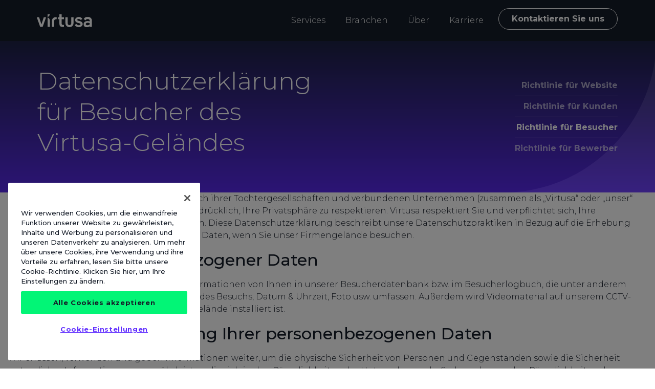

--- FILE ---
content_type: text/css;charset=utf-8
request_url: https://www.virtusa.com/etc.clientlibs/virtusa/node_genrated_clientlibs/clientlib-herobannercarousel.min.283.css
body_size: -1124
content:
.hero-slide-nav{margin-top:-54px;min-height:50px;overflow:hidden;padding:3px 3px 0 0;position:relative;top:-15px;z-index:4}.hero-slide-nav .next,.hero-slide-nav .prev{border-radius:3px;cursor:pointer;float:left;overflow:hidden;position:relative;-webkit-transition:-webkit-transform .2s;transition:-webkit-transform .2s;transition:transform .2s;transition:transform .2s,-webkit-transform .2s}.hero-slide-nav .next:hover,.hero-slide-nav .prev:hover{color:#fff!important}.hero-slide-nav .next .flair,.hero-slide-nav .prev .flair{bottom:0;left:0;position:absolute;right:0;top:0;-webkit-transform:scale(0);transform:scale(0);-webkit-transform-origin:0 0;transform-origin:0 0;will-change:transform;z-index:-1}.hero-slide-nav .next .flair:before,.hero-slide-nav .prev .flair:before{aspect-ratio:1/1;background:#02f576;border-radius:50%;content:"";display:block;left:0;position:absolute;top:0;-webkit-transform:translate(-50%,-50%);transform:translate(-50%,-50%);width:170%}.hero-slide-nav .nav-container{left:0;overflow:auto;padding-bottom:20px;position:absolute;right:0}.hero-slide-nav .nav-container>div{float:left;max-width:none;min-width:100%;width:auto}.hero-slide-nav .nav-container>div>ul{-webkit-box-align:baseline;-ms-flex-align:baseline;-webkit-box-orient:horizontal;-webkit-box-direction:normal;align-items:baseline;display:-webkit-box;display:-ms-flexbox;display:flex;-ms-flex-flow:row nowrap;flex-flow:row nowrap;list-style-type:none;width:100%}.hero-slide-nav .nav-container>div>ul .tab{margin-right:5rem;position:relative;-webkit-transition:all .3s;transition:all .3s;white-space:nowrap}.hero-slide-nav .nav-container>div>ul .tab a{cursor:pointer;display:block;max-width:88vw;overflow:hidden;text-overflow:ellipsis}.hero-slide-nav .nav-container>div>ul .tab a:hover span.b{font-weight:700}.hero-slide-nav .nav-container>div>ul .tab a span{-webkit-transition:color .5s linear;transition:color .5s linear}.hero-slide-nav .nav-container>div>ul .tab a span.a{opacity:0}.hero-slide-nav .nav-container>div>ul .tab a span.b{font-weight:300;left:0;opacity:1;position:absolute;-webkit-transition:font-weight .5s ease-in-out;transition:font-weight .5s ease-in-out;z-index:1}.hero-slide-nav .nav-container>div>ul .tab.active span.b{font-weight:700}.hero-slide-nav .nav-container>div>ul .tab.active span.line{opacity:1}.hero-slide-nav .nav-container>div>ul .tab span.line{background:#02f576;border-radius:5px;display:block;height:6px;margin-top:10px;width:0}.hero-carousel-container{overflow:hidden;position:relative;-webkit-transition:opacity .1s linear;transition:opacity .1s linear;width:100%}.hero-carousel-container:not(.gsap-loaded){opacity:0}.hero-carousel-container .slide-container{height:100%;position:relative;width:100%}.hero-carousel-container .slide-container .slide{height:100%;left:0;position:absolute;top:0;width:100%;z-index:0}.hero-carousel-container .slide-container .slide .video-js{height:100%;width:100%}.hero-carousel-container .slide-container .slide .vjs-poster{opacity:0}.hero-carousel-container .slide-container .slide .heroBanner--text{position:relative;z-index:4}@media only screen and (max-width:992px){.hero-carousel-container .slide-container .slide .heroBanner--text{padding:0 10px}}.hero-carousel-container .slide-container .slide .heroBanner--text .button .icon{left:5px;position:relative;top:4px}.hero-carousel-container .slide-container .slide .heroBanner--text .button .icon.font-icon{top:0}.hero-carousel-container .slide-container .slide .heroBanner--text .button .icon img{min-height:14px!important;width:7px}@media only screen and (min-width:1440px){.hero-carousel-container .slide-container .slide .heroBanner--text .header-subtitle{line-height:1.875rem}}@media only screen and (min-width:992px)and (max-width:1366px){.hero-carousel-container .slide-container .slide .heroBanner--text .header-subtitle{line-height:1.188rem}}@media only screen and (min-width:1366px)and (max-width:1440px){.hero-carousel-container .slide-container .slide .heroBanner--text .header-subtitle{line-height:1.482rem}}@media only screen and (max-width:992px){.hero-carousel-container .slide-container .slide .heroBanner--text .header-subtitle{line-height:1.347rem}}.hero-carousel-container .slide-container .slide .heroBanner--carousel-cta{margin-top:3rem}.hero-carousel-container .slide-container .slide .heroBanner--contentType{margin-bottom:1rem}@media only screen and (max-width:768px){.hero-carousel-container .slide-container .slide .heroBanner--contentType{margin-bottom:.5rem}}.hero-carousel-container .slide-container .slide .gradient,.hero-carousel-container .slide-container .slide .hero-image{background-repeat:no-repeat;background-size:cover;height:100%;left:0;position:absolute;top:0;width:100%}.hero-carousel-container .slide-container .slide .hero-image{-webkit-animation:heroCarousel 10s linear infinite;animation:heroCarousel 10s linear infinite;-webkit-animation-delay:calc(var(--scroll)*-20s);animation-delay:calc(var(--scroll)*-20s);-webkit-animation-fill-mode:both;animation-fill-mode:both;-webkit-animation-iteration-count:1;animation-iteration-count:1;-webkit-animation-play-state:paused;animation-play-state:paused;background-position:100%}@media only screen and (max-width:992px){.hero-carousel-container .slide-container .slide .hero-image{-webkit-transform:scale(1.5)!important;transform:scale(1.5)!important}}@-webkit-keyframes heroCarousel{40%,to{background-position-y:-200px}}@keyframes heroCarousel{40%,to{background-position-y:-200px}}.experiencefragment>.xf-content-height .hero-carousel-container,.experiencefragment>.xf-content-height .hero-carousel-container .heroBanner--carousel{height:70vh;min-height:70vh}@media only screen and (max-height:750px){.experiencefragment>.xf-content-height .hero-carousel-container,.experiencefragment>.xf-content-height .hero-carousel-container .heroBanner--carousel{min-height:88vh}}@media only screen and (min-width:768px)and (min-height:850px){.experiencefragment>.xf-content-height .hero-carousel-container,.experiencefragment>.xf-content-height .hero-carousel-container .heroBanner--carousel{height:40vh;min-height:40vh}}@media(min-width:1200px){.experiencefragment>.xf-content-height .hero-carousel-container,.experiencefragment>.xf-content-height .hero-carousel-container .heroBanner--carousel{height:80vh;min-height:80vh}}.hero-carousel-container.hero-edit,body:has(input[name=wcmmode][value=edit]) .hero-carousel-container{opacity:1}.hero-carousel-container.hero-edit .heroBanner--carousel,body:has(input[name=wcmmode][value=edit]) .hero-carousel-container .heroBanner--carousel{height:auto}.hero-carousel-container.hero-edit .slide,body:has(input[name=wcmmode][value=edit]) .hero-carousel-container .slide{position:relative}.hero-carousel-container.hero-edit .slide .gradient,.hero-carousel-container.hero-edit .slide .hero-image,body:has(input[name=wcmmode][value=edit]) .hero-carousel-container .slide .gradient,body:has(input[name=wcmmode][value=edit]) .hero-carousel-container .slide .hero-image{height:100%;left:0;position:absolute;top:0;z-index:1}

--- FILE ---
content_type: text/css;charset=utf-8
request_url: https://www.virtusa.com/etc.clientlibs/virtusa/node_genrated_clientlibs/clientlib-virtusabase.min.283.css
body_size: 6145
content:
@charset "utf-8";@supports(-webkit-mask-image:url("")){a.open_in_a_new_tab_icon:after{content:url(https://virtusa-stage-assets.scene7.com/is/content/virtusastage/rich-text-open-in-new-tab);margin-left:1px}a.download_icon_richText:after,a.open_in_a_new_tab_icon:after{background-position:50% 50%;background-repeat:no-repeat;color:#5f2cff;display:inline-block;height:1em;position:relative;top:2px;width:1em}a.download_icon_richText:after{content:url(https://virtusa-stage-assets.scene7.com/is/content/virtusastage/richtext-download);margin-left:2px}}html{scroll-behavior:smooth}body,html{-ms-scroll-chaining:none;background-color:#fff;margin:0;overscroll-behavior:none;padding:0}body{-webkit-animation:fadeInAnimation 2s ease-in;animation:fadeInAnimation 2s ease-in;-webkit-animation-fill-mode:forwards;animation-fill-mode:forwards;-webkit-animation-iteration-count:1;animation-iteration-count:1;background-color:#f2f2f2;max-width:100vw;overflow-x:hidden}body.iFrame:not(:has(input[name=wcmmode][value=edit])) .footer,body.iFrame:not(:has(input[name=wcmmode][value=edit])) .header{display:none}body.iFrame:not(:has(input[name=wcmmode][value=edit]))>.root.responsivegrid{padding:0!important}body>.responsivegrid{background-color:#fff;margin:auto}body>img{display:none}body.gsap-template{margin:0}body.gsap-template .responsivegrid{padding-top:0!important}body.gsap-template .cmp-text{padding:0!important}body.gsap-template .text{margin:0;max-width:100%!important;width:100%!important}.blockScroll,.home-page:not(.small-device,.medium-device,.large-device,.extralarge-device){overflow:hidden}.aem-AuthorLayer-Edit body.iFrame .footer,.aem-AuthorLayer-Edit body.iFrame .header{display:block}.aem-AuthorLayer-Edit body.iFrame .responsivegrid.cq-Editable-dom--container,.aem-AuthorLayer-Edit body.iFrame .responsivegrid.cq-Editable-dom--container.aem-GridColumn{padding-top:0}@-webkit-keyframes fadeInAnimation{0%{opacity:0}to{opacity:1}}@keyframes fadeInAnimation{0%{opacity:0}to{opacity:1}}.custom-scroll,body.iFrame{scrollbar-shadow-color:#006aa5;scrollbar-highlight-color:#006aa5;scrollbar-3dlight-color:#006aa5;scrollbar-darkshadow-color:#006aa5;scrollbar-track-color:#f2f2f2;scrollbar-arrow-color:#c1c1d1;scrollbar-width:.3125rem}.supplier-page .custom-scroll.scrolling,body.iFrame.scrolling{padding:1rem}.supplier-page .custom-scroll.scrolling::-webkit-scrollbar,body.iFrame.scrolling::-webkit-scrollbar{height:1.25rem;width:1.125rem}.supplier-page .custom-scroll.scrolling::-webkit-scrollbar-track,body.iFrame.scrolling::-webkit-scrollbar-track{background:#f3f3f4;border-radius:1rem}.supplier-page .custom-scroll.scrolling::-webkit-scrollbar-thumb,body.iFrame.scrolling::-webkit-scrollbar-thumb{background:#38369a;border-radius:1rem;height:3rem}.custom-scroll::-webkit-scrollbar,body.iFrame::-webkit-scrollbar{height:.625rem;width:.3125rem}.custom-scroll::-webkit-scrollbar-track,body.iFrame::-webkit-scrollbar-track{background:rgba(0,0,0,.1);border-radius:.125rem}.custom-scroll::-webkit-scrollbar-thumb,body.iFrame::-webkit-scrollbar-thumb{background:#151c28;border-radius:.125rem}.custom-scroll,body.iFrame{scrollbar-face-color:#006aa5;scrollbar-track-color:rgba(0,0,0,.1)}:active,:focus{-webkit-box-shadow:none!important;box-shadow:none!important;outline:none!important}::-moz-selection{background-color:#02f576;color:#151c28}::selection{background-color:#02f576;color:#151c28}.brand-center-page ::-moz-selection{background-color:#02f576;color:#151c28}.brand-center-page ::selection{background-color:#02f576;color:#151c28}@media(max-width:768px){.button{text-align:center}}button:focus{outline:none!important}button:disabled{opacity:.4;pointer-events:none}.bordered{border:1px solid rgba(0,0,0,.2)}.bg-blanktemplate{background-color:#fff}video-js{display:block!important}.container{max-width:100%;width:100%}.overflow-hidden{overflow:hidden}.no-padding{padding:0}select{-moz-appearance:none;-webkit-appearance:none;appearance:none;background-image:url("data:image/svg+xml;utf8,%3Csvg%20viewBox%3D%270%200%20140%20140%27%20width%3D%2724%27%20height%3D%2724%27%20xmlns%3D%27http%3A%2F%2Fwww.w3.org%2F2000%2Fsvg%27%3E%3Cg%3E%3Cpath%20d%3D%27M%20100%2C0%20L50%2C50%20L0%2C0%20Z%27%20fill%3D%27gray%27%2F%3E%3C%2Fg%3E%3C%2Fsvg%3E");background-position:right .125rem top .9em;background-repeat:no-repeat;background-size:1.2em;border:none;border-bottom:.0625rem solid;color:inherit;line-height:1.5em;padding:.125rem 1.75em .3125rem 0;text-overflow:ellipsis;white-space:nowrap}input[type=checkbox],input[type=radio]{accent-color:#5f2cff}.loading{-webkit-animation:loading-anime .8s linear infinite;animation:loading-anime .8s linear infinite;border:.125rem solid #444;border-radius:50%;border-top-color:#02f576;height:2.5rem;text-align:center;-webkit-user-select:none;-moz-user-select:none;-ms-user-select:none;user-select:none;width:2.5rem}.loading.bluewhite{border:.5rem solid #5f2cff;border-top-color:#fff;height:4.375rem;width:4.375rem}@-webkit-keyframes loading-anime{0%{-webkit-transform:rotate(0deg);transform:rotate(0deg)}to{-webkit-transform:rotate(359deg);transform:rotate(359deg)}}@keyframes loading-anime{0%{-webkit-transform:rotate(0deg);transform:rotate(0deg)}to{-webkit-transform:rotate(359deg);transform:rotate(359deg)}}.btn{-webkit-box-pack:center;-ms-flex-pack:center;-webkit-box-align:center;-ms-flex-align:center;align-items:center;border:0;cursor:pointer;display:-webkit-inline-box;display:-ms-inline-flexbox;display:inline-flex;font-size:.875rem;justify-content:center;vertical-align:top;white-space:normal!important}.gradient .btn{min-width:15pc;padding:9pt 75pt;text-align:center}.btn.hashLinkButton.arrow:before{left:20px;position:absolute;top:10px}.btn .loading{-webkit-box-flex:0;-ms-flex:none;flex:none;height:20px;margin-left:4px;width:20px}.btn .icon{background-repeat:no-repeat;background-size:cover;display:inline-block;height:18px;margin-left:3px;margin-right:3px;position:relative}.btn .icon img{display:block;max-height:18px;min-height:18px!important}.btn .icon+i{display:none}.btn.undo-icon-left:before{content:""}.btn.download-icon-left:before,.btn.undo-icon-left:before{font-family:var(--fa-style-family,"Font Awesome 6 Free notProd");margin-right:10px;margin-top:3px}.btn.download-icon-left:before{content:""}.btn.download_with_icon .icon{position:relative}.btn:focus{-webkit-box-shadow:none;box-shadow:none}.btn:disabled{cursor:default}.btn__rounded{border-radius:50px!important}.supplier-page .btn__rounded{border:0;border-radius:26px!important}.btn__square{border-radius:.3125rem!important}.btn.btn-secondary{background-color:transparent;border:1px solid #151c28;color:#151c28;cursor:pointer;font-weight:600;padding:.75rem 2.1875rem}.btn.btn-secondary:hover{color:#868381;text-decoration:none}.btn.btn-oceanblue{background-color:#02f576;border:1px solid #02f576;color:#151c28;cursor:pointer;font-weight:600;padding:.75rem 2.1875rem}.btn.btn-oceanblue.hover,.btn.btn-oceanblue:not(.btn-gsaped):hover{background-color:#5f2cff;border:1px solid #5f2cff;color:#fff;text-decoration:none}.btn.btn-grey{background-color:#ddd;border:1px solid #ddd;color:#fff;cursor:pointer;font-weight:600;padding:.75rem 2.1875rem}.btn.btn-grey:hover{background-color:#fff;border:1px solid #006aa4;color:#151c28}.supplier-page .btn.btn-grey:hover{color:#151c28!important}.btn.brandCenterGrey{background-color:#f3f3f4;border:1px solid #f3f3f4;color:#151c28;cursor:pointer;font-weight:600;padding:.75rem 2.1875rem}.btn.brandCenterGrey.hover,.btn.brandCenterGrey:not(.btn-gsaped):hover{background-color:#fff;border:1px solid #f3f3f4;color:#35312d;text-decoration:none}.btn.brandCenterGreen{background-color:#02f576;border:1px solid #02f576;color:#151c28;cursor:pointer;font-weight:600;padding:.75rem 2.1875rem}.btn.brandCenterGreen.hover,.btn.brandCenterGreen:hover{background-color:#fff;border:1px solid #02f576;color:#35312d;text-decoration:none}.btn.btn-allports{background-color:#006aa4;border:1px solid #006aa4;color:#fff;cursor:pointer;font-weight:600;padding:.75rem 2.1875rem}.btn.btn-allports:hover{background-color:#fff;border:1px solid #006aa4;color:#151c28}.btn.btn__read-more{background-color:hsla(0,0%,100%,0);color:#5f2cff;font-size:.875rem;font-weight:700;line-height:1.5em;margin-bottom:.3125rem;padding:0}@media(min-width:992px){.btn.btn__read-more{margin-bottom:1.125rem}}.btn.btn__read-more:hover{color:#5f2cff;text-decoration:none}.btn.btn__read-more .icon img{margin-top:3px}.btn.btn__read-more.text-link-arrow_left{color:#5f2cff;font-size:1.1rem;font-weight:inherit;margin-bottom:0;padding-top:inherit}.btn.btn__read-more.text-link-arrow_left:before{background-image:url("[data-uri]");background-repeat:no-repeat;background-size:cover;content:"";height:26px;margin-right:.4em;padding-right:1em;width:26px}.btn.btn__read-more.text-link-arrow_left:hover{color:#5f2cff;text-decoration:underline}.btn.btn__white{background-color:#fff;border:2px solid #fff;color:#151c28;font-family:Montserrat,Ariel;font-weight:700;padding:.6875rem 3rem}.light-theme .btn.btn__white{border-color:#151c28}.btn.btn__outline--oceanblue{background-color:hsla(0,0%,100%,0);border:2px solid #fff;color:#fff;font-weight:600;padding:.6875rem 3rem}.btn.btn__outline--oceanblue:not(.btn-gsaped):hover{background-color:#02f576;border-color:#02f576;color:#151c28}.btn.btn__outline--oceanblue:focus{color:#fff}.btn.btn__outline--oceanblue.clicked{opacity:.4}.light-theme .btn.btn__outline--oceanblue{border-color:#02f576;color:#151c28}.btn.btn__outline--middayblue.middayblue_text{background-color:#fff;border:2px solid #5f2cff;color:#5f2cff;cursor:pointer;font-weight:600;padding:.75rem 2.1875rem}.btn.btn__outline--middayblue.middayblue_text:not(.btn-gsaped):hover{background-color:#5f2cff;color:#fff}.btn.btn__outline--grey{background-color:hsla(0,0%,100%,0);border:2px solid #ececec;color:#d0d2d4;font-weight:600;padding:.6875rem 3rem}.btn.btn__outline--grey:not(.btn-gsaped):hover{background-color:#ececec;color:#151c28}.btn.btn__transparent{background-color:hsla(0,0%,100%,0);border:.125rem solid hsla(0,0%,100%,0);color:#151c28;font-weight:600;padding:.6875rem 3rem}.btn.btn__transparent:focus{color:#151c28}.btn.btn__transparent:hover{background-color:hsla(0,0%,100%,0);color:#151c28}.btn.btn__blue{background-color:#fff;border:2px solid #2a6aa0;color:#2a6aa0;font-weight:600;padding:.6875rem 3rem}.btn.btn__blue:focus{color:#2a6aa0}.btn.btn__blue:hover{background-color:#2a6aa0;color:#fff}.btn.btn__blue.arrow-right:after{background-image:url("[data-uri]")}.btn.btn__blue.arrow-right:hover:after{background-image:url("[data-uri]")}.btn.arrow-right{-webkit-box-orient:horizontal;-webkit-box-direction:reverse;-ms-flex-direction:row-reverse;flex-direction:row-reverse;padding-right:3.5rem!important;position:relative}.btn.arrow-right.download_with_icon{-webkit-box-orient:horizontal;-webkit-box-direction:normal;-ms-flex-direction:row;flex-direction:row}.btn.arrow-right:after{background-image:url("[data-uri]");background-repeat:no-repeat;background-size:cover;content:"";height:18px;position:absolute;right:20px;top:14px;width:20px}.btn.arrow-right.disabled{opacity:65%}.btn.arrow-right .icon{margin-right:5px;margin-top:3px}.custom-border-left{border-left:5px solid;display:block;padding:.625rem 0 .625rem .625rem}.custom-border-left.seaBlue{border-color:#02f576}@media(min-width:992px){.custom-border-left.seaBlue{margin:50px}}.p-fixed{position:fixed;z-index:9}.p-absolute{position:absolute;z-index:1}.p-relative{position:relative}.p-static{position:static}.p-sticky{position:sticky}.top{top:0}.left{left:0}.left-50{left:50%}.right{right:0}.bottom{bottom:0}.modal-content{background-color:hsla(0,0%,100%,0)}.overlay{background-color:rgba(34,34,34,.8)}.footer-content__table--title-wrapper{border-color:#ffcba4;border-style:solid none;border-width:1px}.cmp-image__image{width:auto}.course-details--content{position:relative}.course-details--content.edit-mode{margin-bottom:0;top:0}label.error{color:#790000;font-size:1rem;font-weight:700;line-height:1.7;margin-top:.3125rem;padding-right:1pc}input.error{border-color:#c40000}.list-style-none{list-style:none;padding-left:0}.at-element-marker>div>.ef.container{max-width:100%!important;padding:0!important}.font-size-32a{font-size:2rem!important;line-height:1em!important}.font-size-36{font-size:fontSize(28rem/16)}.font-size-34{font-size:fontSize(26rem/16)}.font-size-32{font-size:fontSize(24rem/16)}.font-size-26,.font-size-28{font-size:fontSize(20rem/16)}.font-size-20,.font-size-22,.font-size-24{font-size:fontSize(18rem/16)}.font-size-18{font-size:fontSize(16rem/16)}.font-size-16{font-size:1rem}.font-size-14{font-size:.875rem}.font-size-13{font-size:.8125rem}.font-size-12{font-size:.75rem}.z-index-1{z-index:1}.z-index-2{z-index:2}.z-index-3{z-index:3}.z-index-4{z-index:4}.color-coffeeBean{color:#151c28}.color-charcoal{color:#414141}.color-tundora{color:#5e5a57}.color-light-black{color:#333}.color-white{color:#fff}.color-gray{background-color:#f0f0f0!important}.color-seablue{color:#02f576}.bg-shadow{background-color:rgba(0,0,0,.6)}.font-light{font-weight:300!important}.font-regular{font-weight:400!important}.font-medium{font-weight:500!important}.font-bold{font-weight:700!important}.font-bolder{font-weight:900!important}@media(min-width:992px){.mx-lg-10{margin-left:10rem!important;margin-right:10rem!important}}.image-overlay{background-color:#000;height:100%;left:0;opacity:.7;padding:0;position:absolute!important;top:0;width:100%;z-index:1}.image-overlay.fadeinFromRight{-webkit-animation:appearFromRight .5s linear forwards;animation:appearFromRight .5s linear forwards;-webkit-transform:translate(100%);transform:translate(100%)}.image-overlay~*{position:relative;z-index:2}.profession-page__content{position:relative;top:-4.6875rem}.xf-content-height{margin:0!important;min-height:1px!important}.roko-instabot-widget-button,.roko-instabot-widget-button:hover{background-color:hsla(0,0%,100%,0)!important;background-size:80%!important;box-shadow:none!important;-webkit-box-shadow:none!important;-moz-box-shadow:none!important;-ms-box-shadow:none!important;-webkit-transition:all .6s ease;transition:all .6s ease}body.iFrame #onetrust-consent-sdk{display:none}@media(min-width:992px){.modal-xl{max-width:50pc}.font-size-36{font-size:2.25rem!important}.font-size-34{font-size:2.125rem!important}.font-size-32{font-size:2rem!important}.font-size-28{font-size:1.75rem!important}.font-size-26{font-size:1.625rem!important;line-height:1.5em!important}.font-size-24{font-size:1.5rem!important}.font-size-22{font-size:1.375rem!important}.font-size-20{font-size:1.25rem!important}.font-size-18{font-size:1.125rem!important}}@media(min-width:1200px){.container{max-width:91%}.default-edit-grid{min-width:75pt}.modal-xl{max-width:855pt}.mw-xl-20{max-width:20%}}@media(min-width:1600px){.container{max-width:90pc}}@media(min-width:768px){.ot-sdk-row{margin-top:10px}.ot-sdk-columns{display:inline;float:none}.ot-sdk-columns>div{display:inline}.ot-sdk-columns>div p{display:inline;float:none}.ot-sdk-columns>div .cookie-setting-link{display:inline;padding:0;width:auto}}@media(max-width:768px){.ot-sdk-row{margin-top:.625rem}.ot-sdk-columns{float:none!important}.ot-sdk-columns,.ot-sdk-columns>div,.ot-sdk-columns>div p{display:inline!important}.ot-sdk-columns>div p{float:none!important}.ot-sdk-columns>div .cookie-setting-link{display:inline!important;padding:0!important;width:auto!important}#onetrust-close-btn-container{right:0!important;top:5px!important}}.brand-center-page .btn-oceanblue{background-color:#02f576;border:1px solid #02f576;color:#151c28;cursor:pointer;font-weight:600;padding:.75rem 2.1875rem}.brand-center-page .btn-oceanblue.hover,.brand-center-page .btn-oceanblue:not(.btn-gsaped):hover{background-color:#fff;border:1px solid #02f576;color:#35312d;text-decoration:none}@media only screen and (min-width:1200px)and (max-width:1234px){.brand-center-page .btn-oceanblue{padding:.75rem 1.9375rem}}.brand-center-page .custom-scroll::-webkit-scrollbar-thumb,.brand-center-page body.iFrame::-webkit-scrollbar-thumb{background:#151c28;border-radius:.125rem}.brand-center-page h1,.brand-center-page h2{word-break:auto-phrase;word-break:keep-all}.brand-center-page .brandHeading{font-size:60px}@media only screen and (max-width:370px){.brand-center-page .brandHeading{font-size:40px}}@media(min-width:1200px){body>.root .responsivegrid>.aem-Grid>.aem-GridColumn{clear:both;float:none}}@media(min-width:1200px){body>.root .responsivegrid>.aem-Grid>.aem-GridColumn:not(.breadcrumb):not(.fluid-container):not(.hero-banner):not(.hero-banner-with-video-auto-play):not(.breadcrumb.p-sticky):not(.accordionModified):not(.search-results):not(.assessment-results):not(.background-container):not(.page-banner):not(.media-text):not(.experiencefragment):not(.static-blocks-button):not(.intro-Text):not(.fluid-container):not(.target):not(.video-banner):not(.assessment-banner):not(.group-by-questions):not(.hero-banner-svg):not(.tabs1:has(.loginPage)):not(.image-scroller:has(.var--diagonal)):not(.carousel:has(.image-video-carousel)){margin-left:auto;margin-right:auto;max-width:91%;width:91%}}@media(min-width:1600px){body>.root .responsivegrid>.aem-Grid>.aem-GridColumn:not(.breadcrumb):not(.fluid-container):not(.hero-banner):not(.hero-banner-with-video-auto-play):not(.breadcrumb.p-sticky):not(.accordionModified):not(.search-results):not(.assessment-results):not(.background-container):not(.page-banner):not(.media-text):not(.experiencefragment):not(.static-blocks-button):not(.intro-Text):not(.fluid-container):not(.target):not(.video-banner):not(.assessment-banner):not(.group-by-questions):not(.hero-banner-svg):not(.tabs1:has(.loginPage)):not(.image-scroller:has(.var--diagonal)):not(.carousel:has(.image-video-carousel)){max-width:90pc;overflow:hidden}}@media(min-width:1200px){body.blank-page>.root.responsivegrid>.aem-Grid>.responsivegrid.aem-GridColumn>.aem-Grid>.aem-GridColumn{margin-left:auto;margin-right:auto;max-width:100%!important;width:100%!important}}.noplaybutton .video__section--playButton,.noplaybutton .vjs-big-play-button{display:none}.select:not(.location-select) label{color:#3d4d4d;display:block;font-size:1rem;font-weight:300;letter-spacing:.14px;line-height:1.75rem;margin-bottom:0;max-width:100%;overflow:hidden;padding-right:1.25rem;position:relative;text-overflow:ellipsis;-webkit-transform:translateY(100%);transform:translateY(100%);-webkit-transition:-webkit-transform .4s ease-in-out;transition:-webkit-transform .4s ease-in-out;transition:transform .4s ease-in-out;transition:transform .4s ease-in-out,-webkit-transform .4s ease-in-out;white-space:nowrap;z-index:-1}.select:not(.location-select) label.animate{color:inherit;font-size:.875rem;font-weight:700;letter-spacing:.1px;line-height:1.75rem;padding-right:0;-webkit-transform:translateY(0);transform:translateY(0)}.custom__select{width:100%}.custom__select:not(.collateralSelect):not(.photographySelect):after{border-bottom:.125rem solid;border-right:.125rem solid;bottom:1rem;content:"";height:.625rem;position:absolute;right:.3125rem;-webkit-transform:rotate(45deg);transform:rotate(45deg);-webkit-transition:all .3s;transition:all .3s;width:.625rem}.custom__select.collateralSelect .custom__dropdown,.custom__select.photographySelect .custom__dropdown{margin-top:2px}.custom__select-trigger{border-bottom:1px solid #707070}.custom__select-trigger input[type=text]{background:transparent;border:0;font-size:14px;font-weight:100;line-height:1.2em;opacity:0;padding:0 1.25rem .5rem 0;-webkit-transition:all .5s;transition:all .5s;width:100%}.open .custom__select-trigger input[type=text],.visited .custom__select-trigger input[type=text]{opacity:1}.custom__select-trigger span{display:block;max-width:100%;opacity:0;overflow:hidden;padding:0 1.25rem .5rem 0;text-overflow:ellipsis;visibility:hidden;white-space:nowrap}.custom__select.visited .custom__select-trigger span,.location-select .custom__select-trigger span{opacity:1;visibility:visible}.custom__select-trigger.collateralTrigger,.custom__select-trigger.photographyTrigger{border-bottom:none}.custom__select-trigger.collateralTrigger span,.custom__select-trigger.photographyTrigger span{color:#151c28;font-size:.875rem;font-weight:400;opacity:1;padding:.45rem 1rem;visibility:visible}.custom__select .custom__dropdown{background-color:#fff;border:1px solid #dbdbdb;border-top:0;display:block;left:0;max-height:200px;opacity:0;overflow-y:auto;pointer-events:none;position:absolute;right:0;top:100%;visibility:hidden;z-index:3}.custom__select .custom__dropdown-option{cursor:pointer;display:block;font-size:14px;line-height:1.2em;padding:5px;-webkit-transition:all .2s;transition:all .2s}.custom__select .custom__dropdown-option.selected,.custom__select .custom__dropdown-option:hover{background-color:#02f576}.open.custom__select .custom__dropdown{opacity:1;pointer-events:all;visibility:visible}.custom__select.collateralSelect,.custom__select.photographySelect{-webkit-transition:-webkit-transform .3s ease;transition:-webkit-transform .3s ease;transition:transform .3s ease;transition:transform .3s ease,-webkit-transform .3s ease}.custom__select.collateralSelect .custom__dropdown-option,.custom__select.photographySelect .custom__dropdown-option{padding:5px 1rem}.custom__select.collateralSelect .custom__dropdown-option.selected,.custom__select.collateralSelect .custom__dropdown-option:hover,.custom__select.photographySelect .custom__dropdown-option.selected,.custom__select.photographySelect .custom__dropdown-option:hover{background-color:#02f576}.custom__select.collateralSelect:after,.custom__select.photographySelect:after{background-image:url("[data-uri]");background-position:50%;background-repeat:no-repeat;background-size:initial;bottom:.7rem;content:"";height:1rem;position:absolute;right:1rem;width:1rem}.custom__select.collateralSelect.open:after,.custom__select.photographySelect.open:after{-webkit-transform:rotate(-90deg);transform:rotate(-90deg);-webkit-transition:-webkit-transform .3s ease;transition:-webkit-transform .3s ease;transition:transform .3s ease;transition:transform .3s ease,-webkit-transform .3s ease}.supplies-form .custom__select.open:after{-webkit-transform:rotate(-135deg);transform:rotate(-135deg)}@-webkit-keyframes appearFromRight{0%{-webkit-transform:translate(100%);transform:translate(100%)}to{-webkit-transform:translate(0);transform:translate(0)}}@keyframes appearFromRight{0%{-webkit-transform:translate(100%);transform:translate(100%)}to{-webkit-transform:translate(0);transform:translate(0)}}body .slick-dots li button{background-color:hsla(0,0%,100%,0);border:1px solid #707070;border-radius:100%;height:15px;width:15px}body .slick-dots li button:before{content:""}body .slick-dots li.slick-active button{background-color:#02f576}@media(max-width:992px){.slick-dots-container{display:block;height:1.625rem;margin:.625rem auto;overflow:hidden;padding:0;position:relative;width:7.75rem}.slick-dots-container>ul{-webkit-box-align:center;-ms-flex-align:center;align-items:center;bottom:unset;display:-webkit-box!important;display:-ms-flexbox!important;display:flex!important;height:100%;list-style:none;margin:0;overflow:visible;padding:0;position:relative;-webkit-transform:translateX(0);transform:translateX(0);-webkit-transition:all .25s;transition:all .25s}.db-var--3 .slick-dots li,.slick-dots-container>ul li{background-color:#fff;border:1px solid #444;border-radius:50%;height:1rem;margin:0 8px;width:1rem}.db-var--3 .slick-dots li button,.slick-dots-container>ul li button{border:0;height:.875rem;width:.875rem}.slick-dots-container>ul li button{background:0 0;background-color:hsla(0,0%,100%,0)!important;color:hsla(0,0%,100%,0);cursor:pointer;display:block;font-size:0;line-height:0;outline:0;padding:0}.slick-dots-container>ul li.n-small-1,.slick-dots-container>ul li.p-small-1{-webkit-transform:scale(.8);transform:scale(.8)}.slick-dots-container>ul li.slick-active{background:#02f576;-webkit-transform:scale(1.3);transform:scale(1.3);-webkit-transform-origin:center;transform-origin:center}.slick-dots li button:before{display:none}}.login-body.brand-center-page .btn-oceanblue:not(.btn-gsaped):hover{background-color:#5f2cff;border:1px solid #5f2cff;color:#fff}.login-body .richtext.section h1{font-family:Montserrat,arial;font-size:36px;line-height:43px}.login-body .icon-text.section .padbottomfive{margin-bottom:0;padding-bottom:0}.login-body .icon-text.section .padbottomfive .iconText-container{margin-bottom:1rem}@media only screen and (max-width:768px){.login-body .icon-text.section .padbottomfive .iconText-container{-webkit-box-align:center;-ms-flex-align:center;align-items:center;display:-webkit-box;display:-ms-flexbox;display:flex}}.login-body .icon-text.section .padbottomfive .iconText-img--container{margin-right:.5rem!important;min-height:1.5rem;min-width:1.5rem;padding:0}.login-body .icon-text.section .padbottomfive .iconText-title{font-size:1pc;line-height:24px}.login-body .button.section .button{font-family:Montserrat,arial;font-size:1pc;font-weight:700;margin-right:1rem!important}.login-body .button.section+.icon-text.section .padbottomfive{margin-top:3rem!important}.login-body .button.section+.background-container.section .card-color-container{margin-top:1rem}@media only screen and (min-width:768px){.login-body .button.section+.background-container.section .card-color-container{margin-left:15px}.login-body .button.section+.background-container.section .card-color-container .richtext.text.section{padding-left:0}}.login-body #contactUsModalLarge .modal-dialog{max-height:730px}.login-body #contactUsModalLarge .modal-body .close{background-color:#000;border-radius:50%;padding:0 9px 9px;right:23px;top:35px}@media only screen and (min-width:1024px){body:has(.horizontal-multi-display:not(.edit-mode):not(.image-scroller-gsaped)){overflow:hidden}}@media print{body{color-adjust:exact;-webkit-print-color-adjust:exact}body [data-aos^=fade][data-aos^=fade].aos-animate{opacity:1;-webkit-transform:none;transform:none}body [data-aos^=fade][data-aos^=fade]{opacity:1;-webkit-transition-property:opacity,-webkit-transform;transition-property:opacity,-webkit-transform;transition-property:opacity,transform;transition-property:opacity,transform,-webkit-transform}.noprint{visibility:hidden}.richtext{page-break-inside:avoid}.header{position:static;z-index:9}}@page{size:22in 18in}body{color:#151c28;font-family:Montserrat,arial;font-size:1pc;font-style:normal;font-weight:300;line-height:24px;text-align:left;text-rendering:optimizeLegibility;word-break:break-word}@media only screen and (max-width:1024px)and (min-width:992px){body{font-size:14px;line-height:17px}}@media only screen and (max-width:992px){body{font-size:9pt;line-height:15px}}.font-synthese{font-family:Synthese,arial}.h1,h1{font-size:3pc;font-weight:300;line-height:60px;margin-bottom:2pc}.h2,h2{font-size:40px;font-weight:700;line-height:50px;margin-bottom:1pc}.h3,h3{font-size:2pc;font-weight:500}.h3,.h4,h3,h4{line-height:40px;margin-bottom:1pc}.h4,h4{font-size:24px}.h4,.h5,h4,h5{font-weight:700}.h5,h5{font-size:20px;line-height:24px;margin-bottom:1pc;text-transform:uppercase}.h6,h6{font-size:18px;font-weight:700;line-height:26px;margin-bottom:18px}a.button,button,button.btn{line-height:22px}a,a.button,button,button.btn{font-size:1pc;font-weight:600}a{color:#5f2cff;line-height:24px}a:hover{color:#1e2345;text-decoration:underline}blockquote{font-size:1.125rem;font-weight:300;letter-spacing:.13px;line-height:1.75rem}.blockquote{font-size:2pc;font-weight:500;line-height:3pc}table{font-size:1.125rem;font-weight:300;letter-spacing:0;line-height:1.75rem}table th{font-weight:700}ol,ul{overflow:hidden;padding-left:2.1875rem}ol li,ul li{line-height:1.5rem}ol.list-style-inside,ul.list-style-inside{list-style-position:inside}ol.list-spacing li,ul.list-spacing li{margin-bottom:.9375rem}ol.custom-list,ul.custom-list{list-style:none;padding:0}ol.custom-list li,ul.custom-list li{margin-bottom:.9375rem;padding-left:1.5625rem;position:relative}ol.custom-list li:before,ul.custom-list li:before{background-color:#000;border-radius:100%;content:"";height:5px;left:0;position:absolute;top:10px;width:5px}.body-text-type-1{font-size:18px;font-weight:300;line-height:26px;margin-bottom:18px}.body-text-type-2{font-size:1pc;font-weight:300;line-height:24px;margin-bottom:1pc}.body-text-type-3{font-size:14px;font-weight:300;line-height:22px;margin-bottom:14px}.body-text-type-4{font-size:9pt;font-weight:300;line-height:18px}b,strong{font-weight:700}@media only screen and (max-width:1024px)and (min-width:992px){.blockquote{font-size:28px;line-height:40px}.h1,h1{font-size:42px;line-height:53px}.h2,h2{font-size:35px;line-height:44px}.h3,h3{font-size:28px;line-height:35px}.h4,h4{line-height:21px;line-height:35px}.h5,h5{font-size:18px;line-height:26px}.h6,h6{font-size:1pc;line-height:24px}a{font-size:14px;line-height:21px}a.button,button,button.btn{font-size:14px;font-weight:700;line-height:18px}.body-text-type-1{font-size:1pc;line-height:23px}.body-text-type-2{font-size:14px;line-height:21px}.body-text-type-3{font-size:9pt;line-height:19px}.body-text-type-4{font-size:10px;line-height:17px}blockquote{font-size:1rem;letter-spacing:.11px;line-height:1.5rem}ol,ul{padding-left:1.3125rem}}@media only screen and (max-width:992px){.blockquote{font-size:24px;line-height:35px}.h1,h1{font-size:36px;line-height:45px}.h2,h2{font-size:30px;line-height:38px}.h3,h3{font-size:24px;line-height:30px}.h4,h4{line-height:18px;line-height:30px}.h5,h5{font-size:15px;line-height:23px}.h6,h6{font-size:14px;line-height:20px}a{font-size:9pt;line-height:18px}a.button,button,button.btn{font-size:9pt;line-height:1pc}.body-text-type-1{font-size:14px;line-height:20px}.body-text-type-2{font-size:9pt;line-height:18px}.body-text-type-3{font-size:10px;line-height:17px}.body-text-type-4{font-size:9px;line-height:14px}blockquote{font-size:1rem;letter-spacing:.11px;line-height:1.5rem}ol,ul{padding-left:1.3125rem}}@media(min-width:1600px){html{font-size:18px}}.title-65{font-family:Montserrat;font-size:4.0625rem;font-weight:700;line-height:4.875rem}@media only screen and (max-width:992px){.title-65{font-size:2.9375rem;line-height:3.9375rem}}@media only screen and (max-width:768px){.title-65{font-size:2.5rem;line-height:3rem}}.title-60{font-family:Montserrat;font-size:3.75rem;font-weight:700;line-height:4.0625rem}@media only screen and (max-width:1024px){.title-60{font-size:2.5rem;line-height:3rem}}@media only screen and (max-width:768px){.title-60{font-size:2rem;line-height:3rem}}.h1-50{font-family:Montserrat;font-size:3.125rem;font-weight:700;line-height:3.75rem}@media only screen and (max-width:992px){.h1-50{font-size:2.5625rem;line-height:3.0625rem}}@media only screen and (max-width:768px){.h1-50{font-size:2rem;line-height:2.375rem}}.h1-36{font-family:Montserrat;font-size:2.25rem;font-weight:700;line-height:2.6875rem}@media only screen and (max-width:992px){.h1-36{font-size:2rem;line-height:2.375rem}}@media only screen and (max-width:768px){.h1-36{font-size:1.75rem;line-height:2.0625rem}}.h2-30{font-family:Montserrat;font-size:1.875rem;font-weight:700;line-height:2.625rem}@media only screen and (max-width:992px){.h2-30{font-size:1.75rem;line-height:2.4375rem}}@media only screen and (max-width:768px){.h2-30{font-size:1.625rem;line-height:2.25rem}}.h3-28{font-family:Montserrat;font-size:1.75rem;font-weight:700;line-height:2.0625rem}@media only screen and (max-width:992px){.h3-28{font-size:1.4375rem;line-height:1.6875rem}}@media only screen and (max-width:768px){.h3-28{font-size:1.125rem;line-height:1.3125rem}}.h4-22{font-family:Montserrat;font-size:1.375rem;font-weight:700;line-height:1.9375rem}@media only screen and (max-width:992px){.h4-22{font-size:1.25rem;line-height:1.75rem}}@media only screen and (max-width:768px){.h4-22{font-size:1.125rem;line-height:1.5625rem}}.h5-16{font-family:Montserrat;font-size:1rem;font-weight:700;line-height:1.375rem}@media only screen and (max-width:992px){.h5-16{font-size:.9375rem;line-height:1.3125rem}}@media only screen and (max-width:768px){.h5-16{font-size:.9375rem;line-height:1.3125rem}}.body-16{font-family:Montserrat;font-size:1rem;font-weight:350;line-height:1.5rem}@media only screen and (max-width:992px){.body-16{font-size:1rem;line-height:1.5rem}}@media only screen and (max-width:768px){.body-16{font-size:.9375rem;line-height:1.4375rem}}.body-30{font-family:Montserrat;font-size:1.875rem;font-weight:400;line-height:2.625rem}@media only screen and (max-width:1024px){.body-30{font-family:Montserrat;font-size:1.125rem;font-weight:350;line-height:1.5625rem}}@media only screen and (max-width:768px){.body-30{font-family:Montserrat;font-size:1rem;font-weight:350;line-height:1.5rem}}@media only screen and (max-width:767px){.body-mb-14{font-size:.875rem;line-height:1.3125rem}}@font-face{font-display:swap;font-family:Montserrat;font-style:normal;font-weight:300;src:url(../../../etc/designs/cs/virtusa/fonts/mantserrat1.woff2) format("woff2");unicode-range:U+0460-052f,U+1c80-1c8a,U+20b4,U+2de0-2dff,U+a640-a69f,U+fe2e-fe2f}@font-face{font-display:swap;font-family:Montserrat;font-style:normal;font-weight:300;src:url(../../../etc/designs/cs/virtusa/fonts/mantserrat5.woff2) format("woff2");unicode-range:U+0301,U+0400-045f,U+0490-0491,U+04b0-04b1,U+2116}@font-face{font-display:swap;font-family:Montserrat;font-style:normal;font-weight:300;src:url(../../../etc/designs/cs/virtusa/fonts/mantserrat2.woff2) format("woff2");unicode-range:U+0102-0103,U+0110-0111,U+0128-0129,U+0168-0169,U+01a0-01a1,U+01af-01b0,U+0300-0301,U+0303-0304,U+0308-0309,U+0323,U+0329,U+1ea0-1ef9,U+20ab}@font-face{font-display:swap;font-family:Montserrat;font-style:normal;font-weight:300;src:url(../../../etc/designs/cs/virtusa/fonts/mantserrat3.woff2) format("woff2");unicode-range:U+0100-02ba,U+02bd-02c5,U+02c7-02cc,U+02ce-02d7,U+02dd-02ff,U+0304,U+0308,U+0329,U+1d00-1dbf,U+1e00-1e9f,U+1ef2-1eff,U+2020,U+20a0-20ab,U+20ad-20c0,U+2113,U+2c60-2c7f,U+a720-a7ff}@font-face{font-display:swap;font-family:Montserrat;font-style:normal;font-weight:300;src:url(../../../etc/designs/cs/virtusa/fonts/mantserrat4.woff2) format("woff2");unicode-range:U+00??,U+0131,U+0152-0153,U+02bb-02bc,U+02c6,U+02da,U+02dc,U+0304,U+0308,U+0329,U+2000-206f,U+20ac,U+2122,U+2191,U+2193,U+2212,U+2215,U+feff,U+fffd}@font-face{font-display:swap;font-family:Montserrat;font-style:normal;font-weight:500;src:url(../../../etc/designs/cs/virtusa/fonts/mantserrat6.woff2) format("woff2");unicode-range:U+0460-052f,U+1c80-1c8a,U+20b4,U+2de0-2dff,U+a640-a69f,U+fe2e-fe2f}@font-face{font-display:swap;font-family:Montserrat;font-style:normal;font-weight:500;src:url(../../../etc/designs/cs/virtusa/fonts/mantserrat10.woff2) format("woff2");unicode-range:U+0301,U+0400-045f,U+0490-0491,U+04b0-04b1,U+2116}@font-face{font-display:swap;font-family:Montserrat;font-style:normal;font-weight:500;src:url(../../../etc/designs/cs/virtusa/fonts/mantserrat7.woff2) format("woff2");unicode-range:U+0102-0103,U+0110-0111,U+0128-0129,U+0168-0169,U+01a0-01a1,U+01af-01b0,U+0300-0301,U+0303-0304,U+0308-0309,U+0323,U+0329,U+1ea0-1ef9,U+20ab}@font-face{font-display:swap;font-family:Montserrat;font-style:normal;font-weight:500;src:url(../../../etc/designs/cs/virtusa/fonts/mantserrat8.woff2) format("woff2");unicode-range:U+0100-02ba,U+02bd-02c5,U+02c7-02cc,U+02ce-02d7,U+02dd-02ff,U+0304,U+0308,U+0329,U+1d00-1dbf,U+1e00-1e9f,U+1ef2-1eff,U+2020,U+20a0-20ab,U+20ad-20c0,U+2113,U+2c60-2c7f,U+a720-a7ff}@font-face{font-display:swap;font-family:Montserrat;font-style:normal;font-weight:500;src:url(../../../etc/designs/cs/virtusa/fonts/mantserrat9.woff2) format("woff2");unicode-range:U+00??,U+0131,U+0152-0153,U+02bb-02bc,U+02c6,U+02da,U+02dc,U+0304,U+0308,U+0329,U+2000-206f,U+20ac,U+2122,U+2191,U+2193,U+2212,U+2215,U+feff,U+fffd}@font-face{font-display:swap;font-family:Montserrat;font-style:normal;font-weight:700;src:url(../../../etc/designs/cs/virtusa/fonts/mantserrat11.woff2) format("woff2");unicode-range:U+0460-052f,U+1c80-1c8a,U+20b4,U+2de0-2dff,U+a640-a69f,U+fe2e-fe2f}@font-face{font-display:swap;font-family:Montserrat;font-style:normal;font-weight:700;src:url(../../../etc/designs/cs/virtusa/fonts/mantserrat15.woff2) format("woff2");unicode-range:U+0301,U+0400-045f,U+0490-0491,U+04b0-04b1,U+2116}@font-face{font-display:swap;font-family:Montserrat;font-style:normal;font-weight:700;src:url(../../../etc/designs/cs/virtusa/fonts/mantserrat12.woff2) format("woff2");unicode-range:U+0102-0103,U+0110-0111,U+0128-0129,U+0168-0169,U+01a0-01a1,U+01af-01b0,U+0300-0301,U+0303-0304,U+0308-0309,U+0323,U+0329,U+1ea0-1ef9,U+20ab}@font-face{font-display:swap;font-family:Montserrat;font-style:normal;font-weight:700;src:url(../../../etc/designs/cs/virtusa/fonts/mantserrat13.woff2) format("woff2");unicode-range:U+0100-02ba,U+02bd-02c5,U+02c7-02cc,U+02ce-02d7,U+02dd-02ff,U+0304,U+0308,U+0329,U+1d00-1dbf,U+1e00-1e9f,U+1ef2-1eff,U+2020,U+20a0-20ab,U+20ad-20c0,U+2113,U+2c60-2c7f,U+a720-a7ff}@font-face{font-display:swap;font-family:Montserrat;font-style:normal;font-weight:700;src:url(../../../etc/designs/cs/virtusa/fonts/mantserrat14.woff2) format("woff2");unicode-range:U+00??,U+0131,U+0152-0153,U+02bb-02bc,U+02c6,U+02da,U+02dc,U+0304,U+0308,U+0329,U+2000-206f,U+20ac,U+2122,U+2191,U+2193,U+2212,U+2215,U+feff,U+fffd}

--- FILE ---
content_type: text/css;charset=utf-8
request_url: https://www.virtusa.com/etc.clientlibs/virtusa/node_genrated_clientlibs/clientlib-list.min.283.css
body_size: 1532
content:
.relatedList__section--bg{background-position:50%;background-repeat:no-repeat;background-size:cover;height:100%;width:100%}.relatedList__section--header{padding-bottom:1.25rem;text-align:center}.relatedList__section .events,.relatedList__section .media{background-color:#5f2cff}.relatedList__section .pressreleases{background-color:#02f576;color:#1b1b1c}.relatedList__section .pressreleases .relatedList__carousel--ctaLink,.relatedList__section .pressreleases .relatedList__carousel--ctaLink:hover{color:#1b1b1c}.relatedList__section .awards{background-color:#006aa4}.relatedList__carousel--item{color:#fff;height:100%;position:relative;width:100%}.relatedList__carousel--image{display:block;height:15pc;-o-object-fit:cover;object-fit:cover;width:100%}.relatedList__carousel--content{padding:1.875rem}.relatedList__carousel--cta{min-height:1.5rem}.relatedList__carousel--ctaLink{bottom:1.875rem;color:#02f576;display:block;font-weight:700;position:absolute;right:1.875rem;text-align:right;text-decoration:none;text-transform:uppercase}.relatedList__carousel--ctaLink:hover{color:#1b1b1c}.relatedList__carousel .slick-slide{display:-webkit-box;display:-ms-flexbox;display:flex;height:auto;margin:0 .625rem;padding:0}.relatedList__carousel .slick-slide>div{height:100%}.relatedList__carousel .slick-track{display:-webkit-box;display:-ms-flexbox;display:flex;margin:auto}.relatedList__btn{background:none;border:0;cursor:pointer;margin:0 .25rem}.relatedList__btn--wrapper{margin:0 auto;padding:0 2rem}.relatedList__btn--prev{transform:rotate(180deg);-webkit-transform:rotate(180deg)}.relatedList__btn.slick-disabled{cursor:none;opacity:.5}@media(min-width:992px){.relatedList__title{line-height:4rem;margin:0 auto;width:80%}}@media(min-width:1440px){.relatedList__section{margin:0 auto;max-width:90pc}}.newsroom__list .grid{overflow:hidden;padding:1.5rem 0;-webkit-transition-delay:2s;transition-delay:2s}@media(min-width:559px){.newsroom__list .grid{grid-gap:1em;display:-ms-grid;display:grid;grid-auto-rows:0;grid-template-columns:repeat(2,1fr)}}@media(min-width:768px){.newsroom__list .grid{grid-template-columns:repeat(3,1fr)}}@media(min-width:992px){.newsroom__list .grid{grid-template-columns:repeat(4,1fr)}}@media(max-width:992px){.newsroom__list .grid{padding-left:.75rem;padding-right:.75rem}}.newsroom__list .item{-webkit-animation:fadeInAnimation 2s ease-in;animation:fadeInAnimation 2s ease-in;background-color:#fff;background-position:50% 50%!important;background-repeat:no-repeat!important;background-size:cover!important;position:relative;width:100%}.ie-grid.newsroom__list .item{margin-bottom:.625rem}@media(max-width:558px){.newsroom__list .item{margin-bottom:.625rem}}.newsroom__list .item .content{padding:1.5rem}.newsroom__list .item.socialmedia_linkedin .content{padding-bottom:0}.newsroom__list .item.socialmedia_linkedin .content .videos-display-linkedin video{border-radius:.625rem}@media only screen and (min-width:992px)and (max-width:1100px){.newsroom__list .item.socialmedia_linkedin .content .socialmedia-profile--accountName,.newsroom__list .item.socialmedia_linkedin .content .socialmedia-profile--screenName{text-wrap:nowrap}}.newsroom__list .item_pressreleases{background-color:#02f576;color:#1b1b1c}.newsroom__list .item_pressreleases .newsroom__list--ctaLink,.newsroom__list .item_pressreleases .newsroom__list--ctaLink:hover{color:#1b1b1c}.newsroom__list .item_pressreleases .image-overlay{background-color:#02f576}.newsroom__list .item_events{background-color:#5f2cff;color:#fff}.newsroom__list .item_events .image-overlay{background-color:#5f2cff}.newsroom__list .item_events .newsroom__list--cta{padding-top:.625rem;text-align:left}.newsroom__list .item_events.featured{grid-column-end:3;grid-column-start:1;grid-row-start:1}@media(min-width:559px){.newsroom__list .item_events.featured .newsroom__list--event-partnerLogo{float:right}}@media(min-width:992px){.newsroom__list .item_events.featured{grid-column-end:4;grid-column-start:2}}.newsroom__list .item_awards{background-color:#006aa4;color:#fff}.newsroom__list .item_awards .image-overlay{background-color:#006aa4}.newsroom__list .item_media{background-color:#5f2cff;color:#fff}.newsroom__list .item_media .image-overlay{background-color:#5f2cff}.newsroom__list .item_success-story,.newsroom__list .item_success.story,.newsroom__list .item_successstory,.newsroom__list .item_wordpress{background-color:#38369a;color:#fff;position:relative}.newsroom__list .item_success-story .image-overlay,.newsroom__list .item_success.story .image-overlay,.newsroom__list .item_successstory .image-overlay,.newsroom__list .item_wordpress .image-overlay{background-color:#38369a}.newsroom__list .item_perspective{background-color:#5f2cff;color:#fff}.newsroom__list .item_perspective .image-overlay{background-color:#0d1861}.newsroom__list .item_video{border:.0625rem solid #cecece;position:relative;width:100%}.newsroom__list .item_video .content{padding:0}.newsroom__list .item_video .video__section--image{background-position:50%;background-repeat:no-repeat;background-size:cover;border-radius:0;height:11.25rem;width:100%}.newsroom__list .item_video .video__section--mediaTitle{padding:0 1.5rem .625rem}.newsroom__list .item_socialmedia{background-color:#fff;border:.0625rem solid #cecece;color:#1b1b1c;position:relative}.newsroom__list .item_socialmedia .twitter-font{color:#657786}.newsroom__list .item_socialmedia .socialmedia-icon{color:#00acee}.newsroom__list .item_socialmedia .socialmedia-icon a{color:inherit}.newsroom__list .item_socialmedia .socialmedia-title{margin-top:1rem}.newsroom__list .item_socialmedia .socialmedia-title a{color:#0a66c2;font-weight:300}.newsroom__list .item_socialmedia .socialmedia--img{background-position:50% 50%;background-repeat:no-repeat;background-size:cover;border-radius:.625rem;height:7.5rem}.ie-grid.newsroom__list .item_socialmedia .socialmedia--img{background-position:0 0;background-size:auto 100%;border-radius:0;height:9.375rem}.newsroom__list .item_socialmedia .socialmedia-profile>a:hover{text-decoration:none}.newsroom__list .item_socialmedia .socialmedia-profile--img{height:3.125rem;-o-object-fit:cover;object-fit:cover;-o-object-position:center;object-position:center;width:3.125rem}.newsroom__list .item_socialmedia .socialmedia-profile--img:hover{background-color:rgba(0,0,0,.5)}.newsroom__list .item_socialmedia .socialmedia-profile--accountName{color:#1b1b1c;font-weight:700}.newsroom__list .item_socialmedia .socialmedia-profile--accountName:hover{color:#0a66c2;text-decoration:underline}.newsroom__list .item_socialmedia .socialmedia-profile--screenName{color:#657786;cursor:pointer}.newsroom__list .item_socialmedia .socialmedia-profile--description{margin:.3125rem 0;padding:.625rem 0}.newsroom__list .item_socialmedia.socialmedia_linkedin .socialmedia-icon{color:#0a66c2}.newsroom__list--description,.newsroom__list--propType,.newsroom__list--title{color:inherit;margin-bottom:.625rem}.newsroom__list--propType{font-weight:400;margin-bottom:1.25rem;text-transform:uppercase}.newsroom__list--title{font-stretch:normal;font-style:normal;font-weight:500}.newsroom__list--publisher{margin-bottom:.625rem}.newsroom__list--img{height:15rem;-o-object-fit:cover;object-fit:cover;-o-object-position:top;object-position:top;padding:0!important;width:100%}.newsroom__list--date,.newsroom__list--eventPlace{color:inherit;margin-bottom:.3125rem}.newsroom__list--eventMessage{background-color:#707070;color:#fff;margin:1.25rem 0;padding:1.25rem}.newsroom__list--cta{text-align:right}.newsroom__list--ctaLink{color:#02f576;font-weight:700;margin-bottom:.625rem}.newsroom__list--ctaLink:hover{color:#02f576;text-decoration:underline}.newsroom__list--event-partnerLogo{background-position:0;background-repeat:no-repeat;background-size:contain;height:4.375rem;margin:.9375rem 0;width:9.375rem}.newsroom__list .linkedIn-LikeCont,.newsroom__list .linkedIn-commentCont,.newsroom__list .linkedIn-repostCont{border-radius:10px;cursor:pointer;min-height:65px;padding:.5rem;text-align:center}.newsroom__list .linkedIn-LikeCont a,.newsroom__list .linkedIn-commentCont a,.newsroom__list .linkedIn-repostCont a{color:#1b1b1c}.newsroom__list .linkedIn-LikeCont.active,.newsroom__list .linkedIn-LikeCont:hover,.newsroom__list .linkedIn-commentCont.active,.newsroom__list .linkedIn-commentCont:hover,.newsroom__list .linkedIn-repostCont.active,.newsroom__list .linkedIn-repostCont:hover{background:rgba(0,0,0,.08)}.newsroom__list .linkedIn-LikeCont.active,.newsroom__list .linkedIn-LikeCont.active a,.newsroom__list .linkedIn-commentCont.active,.newsroom__list .linkedIn-commentCont.active a,.newsroom__list .linkedIn-repostCont.active,.newsroom__list .linkedIn-repostCont.active a{color:#0a66c2}.newsroom__list .linkedIn-commentCont.active{border-radius:0 0 10px 10px}.newsroom__list .linkedinTitle a[href="https://twitter.com/"]{display:none}.newsroom__list .comments-container{position:relative}.newsroom__list .comments-container .comments{background:rgba(0,0,0,.08);background:#ebebeb;border:1px solid #ebebeb;border-radius:15px;bottom:4pc;left:0;padding:10px 0;position:absolute;right:0;top:auto}.newsroom__list .comments-container .comments .texta-cont{padding:0 38px 0 10px}.newsroom__list .comments-container .comments .texta-cont textarea{border:1px solid #d7d4d4;display:inherit;height:78px;resize:none;width:100%}.newsroom__list .comments-container .comments .custom-scroll{overflow-y:auto;padding:10px}.newsroom__list .comments-container .comments .prof-photo{background:#fc404a;border-radius:100%;display:inline-block;height:30px;width:30px}.newsroom__list .comments-container .comments .comment{background-color:#3f6ed6;border-radius:10px;border-bottom-left-radius:0;color:#fff;display:inline-block;font-style:italic;margin-bottom:5px;padding:0 7px 4px;text-align:right}.newsroom__list .comments-container .comments .comment .comment-time{color:#dadada;float:right;margin-left:10px}.newsroom__list .comments-container .comments .sendComment{border:1px solid #d7d4d4;border-left:0;border-radius:0 10px 10px 0;bottom:10px;color:#1b1b1c;cursor:pointer;height:78px;position:absolute;right:8px;width:30px}.newsroom__list .comments-container .comments .sendComment svg{margin-top:21px;-webkit-transform:rotate(45deg);transform:rotate(45deg)}.newsroom__list .comments-container .comments .sendComment.disabled{border:1px solid #9b9696;border-left:0;opacity:.3;pointer-events:none}.newsroom__list .comments-container .comments .sendComment:not(.disabled):hover{background-color:#ddd}.info__section--img{height:11.25rem;-o-object-fit:cover;object-fit:cover;-o-object-position:top;object-position:top}#loading{display:none}.listConatiner .swe_load_more a{background-color:#02f576!important;border:1px solid #02f576;border-radius:50px;color:#151c28!important;cursor:pointer;font-weight:600;padding:.75rem 2.1875rem!important;text-align:center;text-transform:none!important;-webkit-user-select:none;-moz-user-select:none;-ms-user-select:none;user-select:none;vertical-align:top;white-space:normal}.listConatiner .swe_load_more a:hover{background-color:#5f2cff!important;border:1px solid #5f2cff;color:#fff!important;text-decoration:none}.listConatiner .secondRowRightTitle.spark-title:after{bottom:5px}@media only screen and (max-width:480px){.listConatiner .dynamicContainer,.listConatiner .staticContainer{padding:0}}.listConatiner .grid-sizer,.listConatiner .secondStaticimages{width:24%}@media only screen and (min-width:481px)and (max-width:960px){.listConatiner .grid-sizer,.listConatiner .secondStaticimages{width:48%}}@media only screen and (min-width:241px)and (max-width:480px){.listConatiner .grid-sizer,.listConatiner .secondStaticimages{width:100%}}.listConatiner .secondStaticimages{float:left}.listConatiner .secondStaticimages img{display:block;height:100%;padding:4px 0;width:100%}.listConatiner .listConatiner{position:relative}.listConatiner .secondRowRightBigBlockStatic-carousel .slick-track{display:block}.listConatiner .secondRowRightBigBlockStatic-carousel .slick-track .slick-slide,.listConatiner .secondRowRightBigBlockStatic-carousel .slick-track .slick-slide>div{height:auto}.grid-column-control .grid-awards-column-spacing .grid.publish-mode{display:grid;gap:10px;grid-template-columns:repeat(3,1fr)!important}.grid-column-control .grid-awards-column-spacing .grid.publish-mode .image-video{width:31.3%}@media(max-width:991px){.grid-column-control .grid-awards-column-spacing .grid.publish-mode .image-video{width:100%}}.grid-column-control .grid-awards-column-spacing .grid.publish-mode .image-video .container-fluid.awards-tile{margin:1rem 0 0!important}.grid-column-control .grid-awards-column-spacing .grid.publish-mode .image-video:last-child{grid-column-end:-1}@media(min-width:992px)and (max-width:1920px){.grid-column-control .grid-awards-column-spacing .grid.publish-mode{grid-template-columns:repeat(3,1fr)!important}}.grid-column-control .grid-awards-column-spacing .grid.edit-mode .image-video{margin-left:0!important;margin-right:0!important;padding-bottom:0!important;padding-left:15px!important;padding-right:15px!important}.grid-column-control .grid-awards-column-spacing .grid.edit-mode .image-video .container-fluid.awards-tile{margin:1rem 0 0!important}.helpdoc-list-item{color:#1b1b1c}.info__section--container{padding-bottom:1rem;width:100%}.info__section--container.press-releases-list .info__section--item{border:1px solid #dbdbdb}.info__section--container.press-releases-list .info__section--item:hover{border:1px solid #5f2cff}.info__section--container.press-releases-list .info__section--item:first-child{background-color:#02f576;border:none}.info__section--container.press-releases-list .info__section--type{display:none}.view-grid.info__section--container.press-releases-list .info__section--type{display:block}.info__section--container.awards-list .info__section--item{border:.0625rem solid #006aa4}.info__section--container.awards-list .info__section--item:first-child{background-color:#006aa4;color:#fff}.info__section--container.events-list .info__section--item{background-color:#5f2cff;color:#fff}.info__section--container.events-list .info__section--item:first-child{z-index:1}@media(min-width:768px){.info__section--container.events-list .info__section--item:first-child{-webkit-box-orient:vertical;-webkit-box-direction:normal;display:-webkit-box;display:-ms-flexbox;display:flex;-ms-flex-direction:column;flex-direction:column;padding:0}.info__section--container.events-list .info__section--item:first-child>.image-overlay{display:none}}.info__section--container.events-list .info__section--item:first-child .info__section--eventThumbnail{padding:1.875rem;position:relative}@media(min-width:768px){.info__section--container.events-list .info__section--item:first-child .info__section--eventThumbnail{-webkit-box-flex:1;-ms-flex-positive:1;background-color:#5f2cff;background-position:50% 50%!important;background-repeat:no-repeat!important;background-size:cover!important;flex-grow:1;min-height:15rem}}@media(max-width:767px){.info__section--container.events-list .info__section--item:first-child .info__section--eventThumbnail{background:hsla(0,0%,100%,0)!important;padding:0}.info__section--container.events-list .info__section--item:first-child .info__section--eventThumbnail>.image-overlay{display:none}}@media(min-width:576px){.info__section--container.events-list .info__section--item:first-child .info__section--event-partnerLogo{margin-left:auto}}@media only screen and (min-width:small_screen)and (max-width:767px){.info__section--container.events-list .info__section--item:first-child .info__section--event-partnerLogo{float:right}}.info__section--container.events-list .info__section--item:first-child .info__section--eventDesc{position:relative;z-index:3}@media only screen and (min-width:768px){.info__section--container.events-list .info__section--item:first-child .info__section--eventDesc{-webkit-box-flex:1;-ms-flex-positive:1;border-top:none;flex-grow:1;padding:1.25rem 1.875rem 1.875rem}}@media(max-width:767px){.info__section--container.events-list .info__section--item:first-child .info__section--eventDesc{padding:0}.info__section--container.events-list .info__section--item:first-child .info__section--event-childLink{display:none}}.info__section--container.events-list .info__section--item:first-child .info__section--desc{color:#fff}@media(max-width:767px){.info__section--container.events-list .info__section--item:first-child .info__section--desc{display:none}}@media(min-width:768px){.info__section--container.events-list .info__section--item:first-child .info__section--btn-group{bottom:.6rem;right:1.3rem;text-align:right}}.info__section--container.events-list .info__section--item:first-child .info__section--btn{color:#151c28}@media(min-width:768px){.info__section--container.events-list .info__section--item:first-child .info__section--btn{margin:0 0 .625rem .625rem}}.info__section--container.events-list .info__section--img{height:15rem;-o-object-fit:cover;object-fit:cover}.info__section--container.events-list .info__section--event-date{display:block;font-weight:700}.info__section--container.events-list .info__section--btn-container{min-height:40px}.info__section--container.events-list .info__section--btn{display:inline-block;text-transform:unset}.info__section--container.events-list .image-overlay{background-color:#5f2cff}.info__section--container.media-list .info__section--item{border:.0625rem solid #dbdbdb}.info__section--container.media-list .info__section--item:hover{border:.0625rem solid #5f2cff}.info__section--container.media-list .info__section--item:first-child{background-color:#5f2cff;color:#fff}.info__section--container.media-list .info__section--item:first-child .info__section--media-childLink{display:inline-block;margin-bottom:.625rem;text-transform:unset}@media(min-width:768px){.info__section--container.media-list .info__section--item:first-child .info__section--media-childLink+.info__section--container.media-list .info__section--item:first-child .info__section--media-childLink{margin-right:.625rem}}@media(min-width:576px){.info__section--container.view-grid{grid-gap:.625rem;display:-ms-grid;display:grid;grid-template-columns:repeat(2,1fr)}.info__section--container.view-grid .info__section--item{margin:0}}@media(min-width:768px){.info__section--container.view-grid{grid-template-columns:repeat(3,1fr)}}@media(min-width:992px){.info__section--container.view-grid{grid-template-columns:repeat(4,1fr)}}.info__section--item{-webkit-animation:scaleIn .6s ease-out;animation:scaleIn .6s ease-out;background-position:50% 50%!important;background-repeat:no-repeat!important;background-size:cover!important;color:#1b1b1c;margin:0 0 .625rem;overflow:hidden;padding:1.25rem;position:relative;-webkit-transform-origin:center;transform-origin:center}.info__section--item[data-aos=zoom-in].aos-animate{-webkit-transform:scale(1)!important;transform:scale(1)!important}@media(min-width:576px){.info__section--item:first-child{grid-column-start:span 2;grid-row-start:span 2;padding:1.875rem}.info__section--item:first-child .info__section--desc{display:block}.info__section--item:first-child .info__section--btn-container>.info__section--btn-group{bottom:1.875rem;right:1.875rem}}.info__section--item:first-child .info__section--btn,.info__section--item:first-child .info__section--btn:hover{color:inherit}.info__section--item:first-child .info__section--published-date{font-weight:700}.info__section--header-title{color:#0a2c46;padding-bottom:1.5rem}.info__section--img{width:100%}.info__section--type{color:inherit;font-weight:700;margin-bottom:.625rem;text-transform:uppercase}.info__section--event-date,.info__section--event-place,.info__section--published-date,.info__section--publisher{color:inherit;font-style:oblique;margin-bottom:1.25rem}.info__section--event-place,.info__section--publisher{font-weight:700}.info__section--eventMessage{background-color:#707070;color:#fff;margin:1.25rem 0;padding:1.25rem}.info__section--event-partnerLogo{background-position:0;background-repeat:no-repeat;background-size:contain;height:4.375rem;margin:.9375rem 0;width:9.375rem}.info__section--noevents{background-color:#02f576;margin:0;padding:1.875rem}.info__section--title-link{color:inherit;display:block;margin-top:.9375rem}.info__section--title-link:hover{color:inherit;text-decoration:none}.info__section--title{color:inherit;font-stretch:normal;font-style:normal;font-weight:500;font-weight:700;margin-bottom:1.25rem}.info__section--desc{color:inherit;display:none;margin-bottom:1.25rem}.info__section--btn-container{min-height:1.25rem}.info__section--btn-container>.info__section--btn-group{bottom:1.25rem;position:absolute;right:1.25rem}.info__section--btn{color:#5f2cff;display:block;font-weight:700;text-transform:uppercase}.info__section--btn:hover{color:#1e2345}.info__section--btn,.info__section--btn:hover{text-decoration:none}.view-grid .info__section--btn{text-align:right}.view-grid .info__section--btn:hover{text-decoration:none}.info__section--text{margin:0}@media(min-width:992px){.info__section--wrapper{max-width:21rem}.info__section--header-title{color:#222;font-stretch:normal;font-style:normal;font-weight:500}}.x-container{padding-left:2rem;padding-right:2rem}@media(min-width:992px){.x-container{margin:auto;max-width:70rem;padding-left:1rem;padding-right:1rem}}.grid-selector .list-view-fixed{font-weight:700;text-align:right}.grid-selector .view-grid,.grid-selector .view-list{color:#151c28;cursor:pointer;opacity:.5}.grid-selector .view-grid.active,.grid-selector .view-list.active{opacity:1}#listViewMore{display:none}.result_notfound{padding:1.875rem 0;text-align:center;width:100%}.digital_themes-list--titleBg{background-position:50% 50%;background-repeat:no-repeat;background-size:100% auto;padding:.5rem 1.6875rem}.digital_themes-list--itemLink,.digital_themes-list--itemLink:hover{color:#151c28}@supports(-webkit-mask-image:url("")){.secondRowRightTitle.spark-title{display:block;overflow:hidden;position:relative}.secondRowRightTitle.spark-title:after{background:-webkit-gradient(linear,right top,left top,from(#5f2cff),color-stop(#84e2fa),to(#02f576));background:linear-gradient(270deg,#5f2cff,#84e2fa,#02f576);bottom:30px;content:"";display:inline;height:.8em;margin-left:30px;position:absolute;width:100%;width:-moz-available;width:-webkit-fill-available;width:fill-available}.secondRowRightTitle.spark-title.hideSpark:after{display:none}.secondRowRightTitle.spark-title.sparklinemov:after{-webkit-animation:relatedcontentspark 3s;animation:relatedcontentspark 3s}@media(min-width:992px){.secondRowRightTitle.spark-title{max-width:90%}}.secondRowRightTitle.spark-title.fluid{max-width:100%}@media(min-width:992px){.secondRowRightTitle.spark-title.fluid{padding-right:50%}}.secondRowRightTitle.spark-title.fluid:after{display:block;margin:0;-webkit-mask-repeat:round no-repeat;mask-repeat:round no-repeat;position:static;width:100%}@media(min-width:992px){.secondRowRightTitle.spark-title.fluid:after{display:inline-block;position:absolute;right:0;width:50%}}}

--- FILE ---
content_type: text/css;charset=utf-8
request_url: https://www.virtusa.com/etc.clientlibs/virtusa/node_genrated_clientlibs/clientlib-header.min.283.css
body_size: 12439
content:
.video-lightbox.opened[data-lightbox-target=heroBanner_sparkBg_videoM] .video-lightbox--top{max-width:90%;width:90%}.video-lightbox.opened[data-lightbox-target=heroBanner_sparkBg_videoM] .lightbox-video{width:95%}.video-lightbox.opened[data-lightbox-target=heroBanner_sparkBg_videoM] .vjs-has-started .vjs-control-bar{display:-webkit-box!important;display:-ms-flexbox!important;display:flex!important;-webkit-transform:none;transform:none;z-index:99}.menu-list{color:inherit;margin:0;padding:0}.menu-list [data-aos^=fade][data-aos^=fade]{opacity:1!important}@media only screen and (min-width:1025px){.menu-list .homemenu{display:none!important}.menu-mobile-level2{display:none}}.menu-item{list-style:none}.menu-item-search{cursor:pointer;display:none}.menu-item .flyout-container{width:100%}@media(max-width:1599px){.menu-item .flyout-container{top:85px}}@media(min-width:1600px){.menu-item .flyout-container{top:95px}}.menu-item .flyout-container .menu-about-newsroom .row,.menu-item .flyout-container .menu-about-newsroom .row>.col,.menu-item .flyout-container .menu-about-newsroom .row>.col .column-control.section,.menu-item .flyout-container .menu-about-newsroom .row>.col .column-control.section .active-mode,.menu-item .flyout-container .menu-about-newsroom .row>.col .column-control.section .active-mode .container-fluid,.menu-item .flyout-container .menu-about-newsroom .row>.col .column-control.section .active-mode .container-fluid .dbInMenu,.menu-item .flyout-container .menu-about-newsroom .row>.col .column-control.section .active-mode .container-fluid .dbInMenu .row>div,.menu-item .flyout-container .menu-about-newsroom .row>.col .dbInMenu,.menu-item .flyout-container .menu-about-newsroom .row>.col .dbInMenu .db-container{height:100%}.menu-item .flyout-container .menu-about-newsroom .column-control-column{-webkit-box-orient:vertical;-webkit-box-direction:normal;-webkit-box-pack:center;-ms-flex-pack:center;display:-webkit-box;display:-ms-flexbox;display:flex;-ms-flex-direction:column;flex-direction:column;justify-content:center}.menu-item .flyout-container .menu-about-newsroom .db-content{padding:.7rem!important}.menu-item .flyout-container .menu-about-newsroom .events .db-content,.menu-item .flyout-container .menu-about-newsroom .pressreleases .db-content{-webkit-box-orient:vertical;-webkit-box-direction:normal;display:-webkit-box;display:-ms-flexbox;display:flex;-ms-flex-direction:column;flex-direction:column;height:100%}.menu-item .flyout-container .menu-about-newsroom .events .db-content .db-cta--button,.menu-item .flyout-container .menu-about-newsroom .pressreleases .db-content .db-cta--button{display:block;margin-top:auto!important;text-align:right}.menu-item .flyout-container .dbInMenu{color:#151c28}.menu-item .flyout-container .dbInMenu .db-cta--button{color:inherit}.menu-item .flyout-container .dbInMenu .pressreleases .image-overlay{background-color:#02f576!important}.menu-item .flyout-container .dbInMenu .events .image-overlay{background-color:#5f2cff!important}.menu-item .flyout-container .dbInMenu .events .db-img:after{background-color:#5f2cff;bottom:0;content:"";left:0;opacity:70%;position:absolute;right:0;top:0}.menu-item .flyout-container .dbInMenu .events .db-content{color:#fff}.menu-item .flyout-container .dbInMenu .success-story .image-overlay{background-color:#522ab7!important}.menu-item .flyout-container .dbInMenu .media{color:#fff}.menu-item .flyout-container .dbInMenu .media .image-overlay{background-color:#5f2cff!important}.menu-item .slick-track{display:block}.menu-item #menu-main-industry-heading,.menu-item #menu-main-services-heading{margin-left:28px}@media(max-width:1366px){.menu-item #newsRoomDBlocks>.container-fluid>.row>.col:first-child{max-width:0;min-width:0;width:0}.menu-item #newsRoomDBlocks>.container-fluid>.row>.col:nth-child(2){max-width:100%;min-width:100%;width:100%}.menu-item #newsRoomDBlocks>.container-fluid>.row>.col:nth-child(3){max-width:0;min-width:0;width:0}}.menu-item.active-menu .column-control-column>.icon-text.section{-webkit-animation:fadeInFromBottomAnimation .6s linear 1 forwards;animation:fadeInFromBottomAnimation .6s linear 1 forwards;opacity:0}.menu-item.active-menu .column-control-column>.icon-text.section:first-child{-webkit-animation-delay:0s;animation-delay:0s}.menu-item.active-menu .column-control-column>.icon-text.section:first-child:has(.icon-text-consult-design,.icon-text-engineer-automate,.icon-text-alanyze-optimize){-webkit-animation-delay:.3s;animation-delay:.3s}.menu-item.active-menu .column-control-column>.icon-text.section:nth-child(2){-webkit-animation-delay:.1s;animation-delay:.1s}.menu-item.active-menu .column-control-column>.icon-text.section:nth-child(2):has(.icon-text-consult-design,.icon-text-engineer-automate,.icon-text-alanyze-optimize){-webkit-animation-delay:.4s;animation-delay:.4s}.menu-item.active-menu .column-control-column>.icon-text.section:nth-child(3){-webkit-animation-delay:.2s;animation-delay:.2s}.menu-item.active-menu .column-control-column>.icon-text.section:nth-child(3):has(.icon-text-consult-design,.icon-text-engineer-automate,.icon-text-alanyze-optimize){-webkit-animation-delay:.5s;animation-delay:.5s}.menu-item.active-menu .column-control-column>.icon-text.section:nth-child(4){-webkit-animation-delay:.3s;animation-delay:.3s}.menu-item.active-menu .column-control-column>.icon-text.section:nth-child(4):has(.icon-text-consult-design,.icon-text-engineer-automate,.icon-text-alanyze-optimize){-webkit-animation-delay:.6s;animation-delay:.6s}.menu-item.active-menu .column-control-column>.icon-text.section:nth-child(5){-webkit-animation-delay:.4s;animation-delay:.4s}.menu-item.active-menu .column-control-column>.icon-text.section:nth-child(5):has(.icon-text-consult-design,.icon-text-engineer-automate,.icon-text-alanyze-optimize){-webkit-animation-delay:.7s;animation-delay:.7s}.menu-item.active-menu .column-control-column>.icon-text.section:nth-child(6){-webkit-animation-delay:.5s;animation-delay:.5s}.menu-item.active-menu .column-control-column>.icon-text.section:nth-child(6):has(.icon-text-consult-design,.icon-text-engineer-automate,.icon-text-alanyze-optimize){-webkit-animation-delay:.8s;animation-delay:.8s}.menu-item.active-menu .column-control-column>.icon-text.section:nth-child(7){-webkit-animation-delay:.6s;animation-delay:.6s}.menu-item.active-menu .column-control-column>.icon-text.section:nth-child(7):has(.icon-text-consult-design,.icon-text-engineer-automate,.icon-text-alanyze-optimize){-webkit-animation-delay:.9s;animation-delay:.9s}.menu-item.active-menu .column-control-column>.icon-text.section:nth-child(8){-webkit-animation-delay:.7s;animation-delay:.7s}.menu-item.active-menu .column-control-column>.icon-text.section:nth-child(8):has(.icon-text-consult-design,.icon-text-engineer-automate,.icon-text-alanyze-optimize){-webkit-animation-delay:1s;animation-delay:1s}.menu-item.active-menu .column-control-column>.icon-text.section:nth-child(n+9){-webkit-animation-delay:.8s;animation-delay:.8s}.menu-item.active-menu .column-control-column .secondcolumnmenu>*,.menu-item.active-menu .column-control-column .thirdcolumnmenu>*{-webkit-animation:fadeInFromRightAnimation .3s linear 1 forwards;animation:fadeInFromRightAnimation .3s linear 1 forwards;opacity:0}.menu-item.active-menu .column-control-column .secondcolumnmenu>:first-child,.menu-item.active-menu .column-control-column .thirdcolumnmenu>:first-child{-webkit-animation-delay:0s;animation-delay:0s}.menu-item.active-menu .column-control-column .secondcolumnmenu>:nth-child(2),.menu-item.active-menu .column-control-column .thirdcolumnmenu>:nth-child(2){-webkit-animation-delay:.1s;animation-delay:.1s}.menu-item.active-menu .column-control-column .secondcolumnmenu>:nth-child(3),.menu-item.active-menu .column-control-column .thirdcolumnmenu>:nth-child(3){-webkit-animation-delay:.2s;animation-delay:.2s}.menu-item.active-menu .column-control-column .secondcolumnmenu>:nth-child(4),.menu-item.active-menu .column-control-column .thirdcolumnmenu>:nth-child(4){-webkit-animation-delay:.3s;animation-delay:.3s}.menu-item.active-menu .column-control-column .secondcolumnmenu>:nth-child(5),.menu-item.active-menu .column-control-column .thirdcolumnmenu>:nth-child(5){-webkit-animation-delay:.4s;animation-delay:.4s}.menu-item.active-menu .column-control-column .secondcolumnmenu>:nth-child(6),.menu-item.active-menu .column-control-column .thirdcolumnmenu>:nth-child(6){-webkit-animation-delay:.5s;animation-delay:.5s}.menu-item.active-menu .column-control-column .secondcolumnmenu>:nth-child(7),.menu-item.active-menu .column-control-column .thirdcolumnmenu>:nth-child(7){-webkit-animation-delay:.6s;animation-delay:.6s}.menu-item.active-menu .column-control-column .secondcolumnmenu>:nth-child(8),.menu-item.active-menu .column-control-column .thirdcolumnmenu>:nth-child(8){-webkit-animation-delay:.7s;animation-delay:.7s}.menu-item.active-menu .column-control-column .secondcolumnmenu>:nth-child(n+9),.menu-item.active-menu .column-control-column .thirdcolumnmenu>:nth-child(n+9){-webkit-animation-delay:.8s;animation-delay:.8s}.menu-item.active-menu #menu-main-insight .column-control-column .cmp-card-wrapper>div{-webkit-animation:fadeInFromRightAnimation .3s linear 1 forwards;animation:fadeInFromRightAnimation .3s linear 1 forwards;opacity:0}.menu-item.active-menu #menu-main-insight .column-control-column .cmp-card-wrapper>div:first-child{-webkit-animation-delay:.3s;animation-delay:.3s}.menu-item.active-menu #menu-main-insight .column-control-column .cmp-card-wrapper>div:nth-child(2){-webkit-animation-delay:.4s;animation-delay:.4s}.menu-item.active-menu #menu-main-insight .column-control-column .cmp-card-wrapper>div:nth-child(3){-webkit-animation-delay:.5s;animation-delay:.5s}.menu-item.active-menu #menu-main-insight .column-control-column .cmp-card-wrapper>div:nth-child(4){-webkit-animation-delay:.6s;animation-delay:.6s}.menu-item.active-menu #menu-main-insight .column-control-column .cmp-card-wrapper>div:nth-child(5){-webkit-animation-delay:.7s;animation-delay:.7s}.menu-item.active-menu #menu-main-insight .column-control-column .cmp-card-wrapper>div:nth-child(6){-webkit-animation-delay:.8s;animation-delay:.8s}.menu-item.active-menu #menu-main-insight .column-control-column .cmp-card-wrapper>div:nth-child(7){-webkit-animation-delay:.9s;animation-delay:.9s}.menu-item.active-menu #menu-main-insight .column-control-column .cmp-card-wrapper>div:nth-child(8){-webkit-animation-delay:1s;animation-delay:1s}.menu-item.active-menu #menu-main-insight .column-control-column .cmp-card-wrapper>div:nth-child(n+9){-webkit-animation-delay:.8s;animation-delay:.8s}.menu-item .about-2nd-col .region-details .region-map{-webkit-box-align:start;-ms-flex-align:start;align-items:flex-start}.menu-item .about-2nd-col.menu-about-default .row{-webkit-box-align:stretch!important;-ms-flex-align:stretch!important;align-items:stretch!important}.menu-item .about-2nd-col.menu-about-default .row .col:nth-child(2){-webkit-box-align:center;-ms-flex-align:center;align-items:center;display:-webkit-box;display:-ms-flexbox;display:flex;margin-bottom:-26px;margin-top:-30px;position:relative;right:-35px}.menu-item .about-2nd-col.menu-about-default .row .col:nth-child(2) .column-control-column{height:auto!important}.menu-item .about-us-sb .static-blocks.section .db-sf-info .db-cta--link{display:none}@media(max-width:1024px){.menu-item .about-us-sb .row .control-mob-.control-tab-+.control-mob-.control-tab-{display:block!important}}.menu-item .about-us-sb .static-blocks .sb-featured{-webkit-box-orient:vertical;-webkit-box-direction:normal;cursor:pointer;display:-webkit-box;display:-ms-flexbox;display:flex;-ms-flex-direction:column;flex-direction:column;height:350px;margin-top:0!important}.menu-item .about-us-sb .static-blocks .sb-featured .featured-single-block{display:none}.menu-item .about-us-sb .static-blocks .sb-featured .row{height:100%}.menu-item .about-us-sb .static-blocks .sb-featured .row .col-12{display:-webkit-box;display:-ms-flexbox;display:flex;padding:0}.menu-item .about-us-sb .static-blocks .sb-featured .row .col-12>div{width:100%}.menu-item .about-us-sb .static-blocks .sb-featured.db-container .db-img{border-radius:4px;bottom:0;height:auto;left:0;margin-bottom:0;position:absolute;right:0;width:100%}.menu-item .about-us-sb .static-blocks .sb-featured .db-sf-info{background-color:hsla(0,0%,100%,.749);color:#414141;padding:10px 15px;position:relative;z-index:2}.menu-item .about-us-sb .static-blocks .sb-featured .db-sf-info h4{font-weight:400;text-transform:uppercase}.menu-item .about-us-sb .static-blocks .sb-featured .db-sf-info .db-descr{font-weight:500}.menu-item .about-us-sb .static-blocks .sb-featured a:hover{text-decoration:none}.menu-item .db-blocks.sb-featured .db-sf-info,.menu-item .db-blocks.sb-featured .fsb--btn{color:#151c28}.menu-item .db-blocks.sb-featured a{width:100%}.menu-item .db-blocks.sb-featured a:hover{text-decoration:none}@media only screen and (min-width:993px){.menu-item .db-no-image .db-title:hover{font-weight:700}}.menu-link{font-weight:300;padding:.5rem .625rem;-webkit-transition:-webkit-transform .4s ease-in-out;transition:-webkit-transform .4s ease-in-out;transition:transform .4s ease-in-out;transition:transform .4s ease-in-out,-webkit-transform .4s ease-in-out;vertical-align:middle}.menu-link,.menu-link:hover{color:inherit}@media(min-width:992px){.menu-list:not(.opened) .menu-link.active{color:#02f576!important}}.menu-link-button{background-color:hsla(0,0%,100%,0);border:.0625rem solid #fff;border-radius:1.5625rem;color:#fff;cursor:pointer;font-weight:700;margin-bottom:0!important;padding:.5625rem 1.5625rem;text-align:center}.light-theme .menu-link-button:not(.btn-gsaped):hover{background-color:#02f576;border-color:#02f576;color:#151c28;text-decoration:none}.menu-link.nav-link{line-height:1.5rem;padding:.5rem .625rem}.menu-search{background:hsla(0,0%,100%,0);border:none;margin-bottom:0;padding:0}.menu-search .searchIcon{fill:#fff;display:block;text-align:center;vertical-align:middle}.menu-mobile-search .menu-search{margin:0;padding:.625rem 0;position:relative;z-index:3}.menu-mobile-search .menu-search[aria-expanded=true]{color:#fff}.menu-mobile-search .menu-search[aria-expanded=true] svg{opacity:0}.menu-mobile-search .menu-search[aria-expanded=true]:after,.menu-mobile-search .menu-search[aria-expanded=true]:before{background:#fff;content:"";height:2.5px;position:absolute;right:0;top:50%;-webkit-transform:rotate(45deg);transform:rotate(45deg);-webkit-transition:all .2s ease-in-out;transition:all .2s ease-in-out;width:2pc;z-index:2}.menu-mobile-search .menu-search[aria-expanded=true]:after{-webkit-transform:rotate(-45deg);transform:rotate(-45deg)}.menu-search-flyout{background:#0f3456;-webkit-box-shadow:0 2px 4px rgba(0,0,0,.149);box-shadow:0 2px 4px rgba(0,0,0,.149);left:0;top:100%;width:100%}.menu-search-flyout>div{max-height:80vh;overflow-y:auto}.editmode .menu-search-flyout{background-color:#fff;min-height:50px}@media(min-width:992px){.dark-theme .menu-search-flyout{background-color:#fff}}.dark-theme .menu-search-flyout .hr.section div{background-color:#6e6e6e!important}.menu-item-flyout #menu-main-insight .column-control-column .image-video.section~.richtext.section~.button.section,.menu-item-flyout #menu-main-insight .column-control-column .static-blocks.section~.button.section{text-align:start}.menu-item-flyout #menu-main-insight .column-control-column .image-video.section~.richtext.section~.button.section .button,.menu-item-flyout #menu-main-insight .column-control-column .static-blocks.section~.button.section .button{padding:0;text-align:start}.menu-item-flyout #menu-main-insight .static-blocks.section section.db-container{margin-bottom:0!important;margin-top:0!important}.menu-item-flyout #menu-main-insight .static-blocks.section section.db-container.sb-no-image{margin-bottom:5px!important}.menu-item-flyout #menu-main-insight .static-blocks.section section.db-container .db-cta--link{font-weight:600;text-decoration:none}.menu-item-flyout #menu-main-insight .static-blocks.section section.db-container .db-cta--link:hover{color:#38369a}.menu-item-flyout #menu-main-insight .static-blocks.section section.db-container .db-cta--link:hover svg{fill:#38369a}@media(min-width:1025px){.menu-item{cursor:pointer;display:inline-block;list-style:none;padding:1.25rem .6rem}.menu-item.menu-item-button{padding:1rem 0 1rem .6rem}.menu-item .flyout-container{left:0;position:absolute;width:100%}.header-menu-component .menu-item-flyout{display:none!important;max-height:calc(100vh - 5pc);-webkit-transition:height .5s;transition:height .5s;z-index:-1}.header-menu-component .menu-item-flyout.twolevelmenu-bgimg{background-position:right -250px bottom -180px;background-repeat:no-repeat;background-size:500px}.header-menu-component .menu-item.active-menu .menu-item-flyout,.menu-component .menu-item:hover .menu-item-flyout{border-radius:.5rem;display:block!important;left:calc(4.5% + 15px);opacity:1;z-index:1}.header-menu-component .menu-item.menu-item .menu-item-white-arrow{position:relative}.header-menu-component .menu-item.menu-item .menu-item-white-arrow:after{background-image:url("[data-uri]");background-position:50% 100%;background-repeat:no-repeat;background-size:contain;content:"";display:inline-block;height:1.2rem;opacity:0;position:absolute;top:-6px;-webkit-transform:translateY(13px);transform:translateY(13px);-webkit-transition:all 1s;transition:all 1s;width:1.2rem}.header-menu-component .menu-item.active-menu.collapsible:not(.noMenuArrowBelow) .menu-item-white-arrow:after{opacity:1}.menu-item:hover .menu-item-arrow{opacity:.9;-webkit-transition:all .5s linear .2s;transition:all .5s linear .2s;visibility:visible}.menu-item:hover .menu-link:not(.menu-link-button){color:#02f576}.menu-item-search{display:inline-block;padding:1.25rem!important}.menu-search{height:2.5rem;pointer-events:none}.menu-item-arrow{-webkit-box-pack:center;-ms-flex-pack:center;display:none!important;justify-content:center;margin:0 .625rem;opacity:0;position:relative;-webkit-transition:all .2s ease-out 0s;transition:all .2s ease-out 0s;width:inherit}.menu-item-arrow:before{background-color:#151c28;content:"";height:.1875rem;position:absolute;top:1.0625rem;width:100%}.dark-theme .menu-item-arrow:before{background-color:#fff}.menu-item-search .menu-item-arrow{margin:0}.menu-current-node-parent .menu-item-arrow{opacity:.9;visibility:visible}.menu-item-flyout{background:#fff;-webkit-box-shadow:0 15px 23px 8px rgba(0,0,0,.1);box-shadow:0 15px 23px 8px rgba(0,0,0,.1);cursor:auto;max-height:80vh;opacity:0;overflow-x:hidden;overflow-y:auto;top:calc(100% + 5px);width:100%;z-index:-1}.menu-item-flyout .column-control>.active-mode>.container{margin:0;max-width:100%;padding:0 2rem;width:100%}.menu-item-flyout .column-control>.active-mode>.container .menu-service-default .image-video svg{display:inherit;margin:0 auto}.menu-item-flyout .column-control>.active-mode#menu-main-insight>.container{padding:0}.menu-item-flyout .column-control>.active-mode#menu-main-insight>.container>.row>.col{padding:2rem}.menu-item-flyout .column-control>.active-mode#menu-main-insight>.container>.row>.col:first-child{padding-left:3rem}.menu-item-flyout .column-control>.active-mode#menu-main-insight>.container>.row>.col:last-child{padding-right:3rem}.menu-item-flyout .column-control>.active-mode#menu-main-insight.borders-right>div>.row>.col:first-child{border-right-color:#d0d2d4}.menu-item-flyout .column-control>.active-mode#menu-main-insight.borders-right>div>.row>.col:not(:first-child){border-right:none}.editmode .menu-item-flyout{background-color:#fff;min-height:3.125rem}.menu-item-flyout .horizontal-ruler div{margin:0 0 .625rem}.dark-theme .menu-item-flyout{background-color:#fff;color:#151c28}.dark-theme .menu-item-flyout .horizontal-ruler div{background-color:#6e6e6e!important}.menu-item-flyout .db-results-wrapper{overflow:hidden}.menu-item-flyout .db-results-wrapper.event{position:relative}.menu-item-flyout .db-results-wrapper.event .db-contentType,.menu-item-flyout .db-results-wrapper.event .db-cta--button,.menu-item-flyout .db-results-wrapper.event .db-description,.menu-item-flyout .db-results-wrapper.event .db-title{color:#fff!important}.menu-item-flyout .db-results-wrapper.event:after{background-color:#1e2345;content:"";height:100%;left:0;opacity:50%;position:absolute;top:0;width:100%;z-index:1}.menu-item-flyout .vertical-scroller .db-vert-next,.menu-item-flyout .vertical-scroller .db-vert-prev{display:none!important}.menu-item-flyout .region-map{-webkit-box-orient:vertical;-webkit-box-direction:normal;-webkit-box-align:center;-ms-flex-align:center;align-items:center;display:-webkit-box;display:-ms-flexbox;display:flex;-ms-flex-direction:column;flex-direction:column}.menu-item-flyout .menu-insights-perspectives .db-vert-firstBlock .db-img{background-position:100%}.menu-item-flyout>column-control>.active-mode{padding:0 2rem}.menu-item-flyout .menu-about-partners .column-control-column #viewAllPartners{display:none}.menu-item-search .menu-item-arrow,.menu-item-search .menu-item-flyout{-webkit-transition-delay:.4s;transition-delay:.4s}.menu-current-node-parent .menu-link:not(.menu-link-button){-webkit-transform:scale(1.1);transform:scale(1.1)}}@media(min-width:992px)and (max-width:1200px){.menu-item{display:inline-block;list-style:none;padding-left:.53125rem;padding-right:.53125rem}}@media(min-width:1600px){.menu-item-arrow:before{top:1.09375rem}}@media(max-width:1024px){.nav-menu .menu-component{max-height:calc(87.5vh - 56.875px);overflow-y:scroll}.menu-list{-webkit-transition:all .3s;transition:all .3s}.header-navigation .menu-list{min-height:calc(100vh - 65px)}.menu-list.disabled{opacity:.2;pointer-events:none}.menu-list .col-12{padding:0}.menu-link{margin:1rem 0;position:relative}.menu-link:not(.menu-search,a):after{border-bottom:.125rem solid #fff;border-left:.125rem solid #fff;content:"";height:9pt;position:absolute;right:2rem;top:1.09375rem;top:0;-webkit-transform:rotate(-45deg);transform:rotate(-45deg);-webkit-transition:all .3s ease;transition:all .3s ease;width:9pt}.noCollapsible .menu-link:not(.menu-search,a):after{display:none}.footer__short .menu-link:not(.menu-search,a):after{border-bottom:.125rem solid #151c28;border-left:.125rem solid #151c28}.header-menu-component .menu-link-button{background-color:#02f576;border:1px solid #02f576;color:#151c28;cursor:pointer;font-weight:600;padding:.75rem 2.1875rem}.header-menu-component .menu-link-button.hover,.header-menu-component .menu-link-button:hover{background-color:#5f2cff;border:1px solid #5f2cff;color:#fff;text-decoration:none}.menu-item{margin-bottom:2rem}.footer__short .menu-item.language-item,.footer__short .menu-item.menu-item-search{display:none}.footer__short .menu-item .iconText{-webkit-transform:none!important;transform:none!important}.menu-item-button{margin:1rem;text-align:center}.menu-item-button .btn-oceanblue{font-weight:500;padding:.75rem 1.875rem}.menu-item:has(#menu-main-insight).active-menusecondLevel .menu-link{padding:10px 1.5rem 0}.menu-item:has(#menu-main-insight) .flyout-container>.container{padding:0}.menu-item:has(#menu-main-insight) .flyout-container>.container #menu-main-insight>.container>.row>.col{-webkit-box-flex:100%;-ms-flex:100%;flex:100%;max-width:100%;padding:1.5rem}.menu-item:has(#menu-main-insight) .flyout-container>.container #menu-main-insight>.container>.row>.col:first-child{padding:0 1.5rem 1.5rem}.menu-item:has(#menu-main-insight) .flyout-container>.container #menu-main-insight>.container>.row>.col:last-child{margin-bottom:2rem}.menu-item:has(#menu-main-insight) .flyout-container>.container #menu-main-insight>.container>.row>.col .button.section,.menu-item:has(#menu-main-insight) .flyout-container>.container #menu-main-insight>.container>.row>.col .image-video.section,.menu-item:has(#menu-main-insight) .flyout-container>.container #menu-main-insight>.container>.row>.col .richtext.section{padding:.3125rem!important}.menu-item:has(#menu-main-insight) .flyout-container>.container #menu-main-insight>.container>.row>.col .image-video .mobileCenter{-webkit-box-pack:start!important;-ms-flex-pack:start!important;justify-content:flex-start!important}.menu-item:has(#menu-main-insight) .flyout-container>.container #menu-main-insight>.container>.row>.col .row.db-no-image{margin:0}.menu-item .menu-item-flyout{background-color:#d0d2d4;border-radius:10px;margin:0}.menu-item .menu-item-flyout#menuList-2 .background-container,.menu-item .menu-item-flyout#menuList-2 .richTextBorderContainer{display:none}.footer__short .menu-item .menu-item-flyout{margin:0 10px}.menu-item .menu-item-flyout .opc-btn-container{position:relative}.menu-item .menu-item-flyout .opc-btn-container .opc-next,.menu-item .menu-item-flyout .opc-btn-container .opc-prev{background-image:url("[data-uri]");display:inline-block;height:30px;position:absolute;right:0;top:-75px;width:30px}.menu-item .menu-item-flyout .opc-btn-container .opc-prev{left:0;right:auto;-webkit-transform:rotate(180deg);transform:rotate(180deg)}.menu-item .menu-item-flyout .ourPartner-in-menu .slick-slide .iconText:after{display:none}.menu-item .menu-item-flyout .ourPartner-in-menu .slick-slide .iconText .iconText-img--container{background-color:transparent!important;margin:0;max-height:45px;padding:0}.menu-item .menu-item-flyout .ourPartner-in-menu .iconText-img--container{height:70px;width:70px}.menu-item .menu-item-flyout .ourPartner-in-menu .iconText-img--container .iconText-img{-webkit-filter:invert(.6)!important;filter:invert(.6)!important}.menu-item .menu-item-flyout .ourPartner-in-menu .slick-slide{-webkit-transition:all .3s;transition:all .3s}.menu-item .menu-item-flyout .ourPartner-in-menu .slick-slide:not(.slick-active){opacity:0}.menu-item .menu-item-flyout .active-mode{background-color:transparent!important;color:#151c28!important}.menu-item .menu-item-flyout .active-mode .iconText-img{-webkit-filter:blur(0) grayscale(100%);filter:blur(0) grayscale(100%)}.menu-item .menu-item-flyout .active-mode .menu-mobile-level2>div{padding-top:0!important}.menu-item .menu-item-flyout .active-mode .menu-mobile-level2 .active-mode{border-bottom:1px solid #151c28;border-radius:0!important}.menu-item .menu-item-flyout .active-mode .iconText-link h6.iconText-title,.menu-item .menu-item-flyout .active-mode .iconText-link p b,.menu-item .menu-item-flyout .active-mode .iconText-richtextTitle h6.iconText-title,.menu-item .menu-item-flyout .active-mode .iconText-richtextTitle p b,.menu-item .menu-item-flyout .active-mode .menu-mobile-level2 .richTextBorderContainer p b .font-size-13,.menu-item .menu-item-flyout .active-mode .menu-mobile-level2 .richTextBorderContainer p b .font-size-14{font-weight:500}.menu-item .menu-item-flyout .active-mode .iconText-link p:nth-child(2),.menu-item .menu-item-flyout .active-mode .iconText-richtextTitle p:nth-child(2){display:none}.menu-item .menu-item-flyout .active-mode .iconText-title-container{-ms-flex-item-align:center;align-self:center}.menu-item .menu-item-flyout .active-mode .icon-text.section:last-child .menu-mobile-level2 .active-mode{border-bottom:0}.menu-item .menu-item-flyout .db-var--vertical .db-vert-next,.menu-item .menu-item-flyout .db-var--vertical .db-vert-prev{display:none!important}.menu-item-search{display:block}.menu-item-search svg{height:2rem;width:2rem}.menu-item-search .menu-search-mobile{color:#000!important;display:block!important;display:-webkit-box;display:-ms-flexbox;display:flex;margin:0 1rem;padding:0 10px}.menu-item-search .menu-search-mobile .yxt-SearchBar-form{background-color:#fff;border:0;border-radius:50px;padding-bottom:0!important}.menu-item-search .menu-search-mobile .yxt-SearchBar-form input{-ms-flex-item-align:center;align-self:center;color:#151c28!important;margin-right:auto;width:calc(100vw - 95px)}.menu-item-search .menu-search-mobile .yxt-SearchBar-form .yxt-SearchBar-button{background-image:url("[data-uri]");background-position:50%;background-repeat:no-repeat;background-size:contain;background-size:60%;border-bottom-left-radius:50%!important;border-bottom-right-radius:50%!important;border-top-left-radius:0!important;border-top-right-radius:0!important;height:50px;-webkit-transform:rotate(-90deg);transform:rotate(-90deg);width:50px}.menu-link:not(.menu-search,.menu-link-button){color:#fff!important;font-weight:700;margin-bottom:1rem;padding:0 2rem}.active-menu .menu-link:not(.menu-search,.menu-link-button){margin-bottom:2rem}.menu-collapse .menu-link:not(.menu-search,.menu-link-button){text-decoration:none!important}.menu-submenu .menu-item-flyout .media-text{display:none}.menu-submenu .menu-item-flyout .vertical-scroller{height:auto!important;margin:0 auto;max-width:92%}.menu-submenu .menu-item-flyout .db-results-wrapper .db-vert--next{display:none!important}.menu-submenu .menu-item-flyout .db-results-wrapper .db-vert-tile{-webkit-box-orient:vertical;-webkit-box-direction:normal;display:-webkit-box!important;display:-ms-flexbox!important;display:flex!important;-ms-flex-direction:column;flex-direction:column;position:relative}.menu-submenu .menu-item-flyout .db-results-wrapper .db-vert-tile .db-vert--content,.menu-submenu .menu-item-flyout .db-results-wrapper .db-vert-tile .db-vert--img{max-width:100%!important;padding-left:0!important;width:100%!important}.menu-submenu .menu-item-flyout .db-results-wrapper .db-vert-tile .db-vert--img{bottom:0;left:0;-o-object-fit:cover;object-fit:cover;right:0;top:0}.menu-submenu .menu-item-flyout .db-results-wrapper .db-vert-tile .db-vert--content{background-color:#02f576;color:#151c28;padding:1.5rem 1rem!important}.menu-submenu .menu-item-flyout .db-vert-row{min-height:300px!important}.menu-submenu .menu-item-flyout #menu-main-industries,.menu-submenu .menu-item-flyout .menu-about-about,.menu-submenu .menu-item-flyout .menu-about-newsroom,.menu-submenu .menu-item-flyout .menu-about-offices,.menu-submenu .menu-item-flyout .menu-service-analyse-optimise,.menu-submenu .menu-item-flyout .menu-service-consult-design,.menu-submenu .menu-item-flyout .menu-service-engineer-automate{color:#000!important;display:block!important;padding:0}.menu-submenu .menu-item-flyout #menu-main-industries+.active-mode,.menu-submenu .menu-item-flyout .menu-about-about+.active-mode,.menu-submenu .menu-item-flyout .menu-about-newsroom+.active-mode,.menu-submenu .menu-item-flyout .menu-about-offices+.active-mode,.menu-submenu .menu-item-flyout .menu-service-analyse-optimise+.active-mode,.menu-submenu .menu-item-flyout .menu-service-consult-design+.active-mode,.menu-submenu .menu-item-flyout .menu-service-engineer-automate+.active-mode{display:none!important}.menu-submenu .menu-item-flyout #menu-main-about .row .control-mob-.control-tab-,.menu-submenu .menu-item-flyout #menu-main-industry .row .control-mob-.control-tab-,.menu-submenu .menu-item-flyout #menu-main-insight .row .control-mob-.control-tab-,.menu-submenu .menu-item-flyout #menu-main-services .row .control-mob-.control-tab-{-webkit-box-flex:0;-ms-flex:0 0 100%;flex:0 0 100%;max-width:100%}.menu-submenu .menu-item-flyout #menu-main-about .row .control-mob-.control-tab-+.control-mob-.control-tab-,.menu-submenu .menu-item-flyout #menu-main-industry .row .control-mob-.control-tab-+.control-mob-.control-tab-,.menu-submenu .menu-item-flyout #menu-main-insight .row .control-mob-.control-tab-+.control-mob-.control-tab-,.menu-submenu .menu-item-flyout #menu-main-services .row .control-mob-.control-tab-+.control-mob-.control-tab-{display:none}.menu-submenu .menu-item-flyout #menu-main-about .menu-service-engineer-automate .row .control-mob-.control-tab-+.control-mob-.control-tab-,.menu-submenu .menu-item-flyout #menu-main-industry .menu-service-engineer-automate .row .control-mob-.control-tab-+.control-mob-.control-tab-,.menu-submenu .menu-item-flyout #menu-main-insight .menu-service-engineer-automate .row .control-mob-.control-tab-+.control-mob-.control-tab-,.menu-submenu .menu-item-flyout #menu-main-services .menu-service-engineer-automate .row .control-mob-.control-tab-+.control-mob-.control-tab-{display:block}.menu-submenu .menu-item-flyout #menu-main-about .iconText-hoverColor,.menu-submenu .menu-item-flyout #menu-main-industry .iconText-hoverColor,.menu-submenu .menu-item-flyout #menu-main-insight .iconText-hoverColor,.menu-submenu .menu-item-flyout #menu-main-services .iconText-hoverColor{background-color:transparent!important}.menu-submenu .menu-item-flyout #menu-main-about b,.menu-submenu .menu-item-flyout #menu-main-about b span,.menu-submenu .menu-item-flyout #menu-main-industry b,.menu-submenu .menu-item-flyout #menu-main-industry b span,.menu-submenu .menu-item-flyout #menu-main-insight b,.menu-submenu .menu-item-flyout #menu-main-insight b span,.menu-submenu .menu-item-flyout #menu-main-services b,.menu-submenu .menu-item-flyout #menu-main-services b span{font-weight:500}.menu-submenu .menu-item-flyout #menu-main-about .menu-about-offices .row .control-mob-.control-tab-+.control-mob-.control-tab-,.menu-submenu .menu-item-flyout #menu-main-industry .menu-about-offices .row .control-mob-.control-tab-+.control-mob-.control-tab-,.menu-submenu .menu-item-flyout #menu-main-insight .menu-about-offices .row .control-mob-.control-tab-+.control-mob-.control-tab-,.menu-submenu .menu-item-flyout #menu-main-services .menu-about-offices .row .control-mob-.control-tab-+.control-mob-.control-tab-{display:block;padding-bottom:1rem}.menu-submenu .menu-item-flyout .menu-about-newsroom .column-two{display:none}.menu-submenu .menu-item-flyout .menu-about-about,.menu-submenu .menu-item-flyout .menu-about-newsroom,.menu-submenu .menu-item-flyout .menu-about-offices,.menu-submenu .menu-item-flyout .menu-about-partners,.menu-submenu .menu-item-flyout .menu-service-analyse-optimise,.menu-submenu .menu-item-flyout .menu-service-consult-design,.menu-submenu .menu-item-flyout .menu-service-engineer-automate{color:#000!important;display:block!important;margin:0 1rem;padding:0 10px}.menu-submenu .menu-item-flyout .menu-about-about .row,.menu-submenu .menu-item-flyout .menu-about-newsroom .row,.menu-submenu .menu-item-flyout .menu-about-offices .row,.menu-submenu .menu-item-flyout .menu-about-partners .row,.menu-submenu .menu-item-flyout .menu-service-analyse-optimise .row,.menu-submenu .menu-item-flyout .menu-service-consult-design .row,.menu-submenu .menu-item-flyout .menu-service-engineer-automate .row{margin:0;width:100%}.menu-submenu .menu-item-flyout .menu-about-about .locationFinder.nearest-address,.menu-submenu .menu-item-flyout .menu-about-newsroom .locationFinder.nearest-address,.menu-submenu .menu-item-flyout .menu-about-offices .locationFinder.nearest-address,.menu-submenu .menu-item-flyout .menu-about-partners .locationFinder.nearest-address,.menu-submenu .menu-item-flyout .menu-service-analyse-optimise .locationFinder.nearest-address,.menu-submenu .menu-item-flyout .menu-service-consult-design .locationFinder.nearest-address,.menu-submenu .menu-item-flyout .menu-service-engineer-automate .locationFinder.nearest-address{background-color:#151c28;border:0!important;border-radius:0!important;-webkit-box-shadow:none!important;box-shadow:none!important;color:#fff}.menu-submenu .menu-item-flyout .menu-about-about .locationFinder.nearest-address .locationFinder-address,.menu-submenu .menu-item-flyout .menu-about-about .locationFinder.nearest-address .locationFinder-fax,.menu-submenu .menu-item-flyout .menu-about-about .locationFinder.nearest-address a,.menu-submenu .menu-item-flyout .menu-about-newsroom .locationFinder.nearest-address .locationFinder-address,.menu-submenu .menu-item-flyout .menu-about-newsroom .locationFinder.nearest-address .locationFinder-fax,.menu-submenu .menu-item-flyout .menu-about-newsroom .locationFinder.nearest-address a,.menu-submenu .menu-item-flyout .menu-about-offices .locationFinder.nearest-address .locationFinder-address,.menu-submenu .menu-item-flyout .menu-about-offices .locationFinder.nearest-address .locationFinder-fax,.menu-submenu .menu-item-flyout .menu-about-offices .locationFinder.nearest-address a,.menu-submenu .menu-item-flyout .menu-about-partners .locationFinder.nearest-address .locationFinder-address,.menu-submenu .menu-item-flyout .menu-about-partners .locationFinder.nearest-address .locationFinder-fax,.menu-submenu .menu-item-flyout .menu-about-partners .locationFinder.nearest-address a,.menu-submenu .menu-item-flyout .menu-service-analyse-optimise .locationFinder.nearest-address .locationFinder-address,.menu-submenu .menu-item-flyout .menu-service-analyse-optimise .locationFinder.nearest-address .locationFinder-fax,.menu-submenu .menu-item-flyout .menu-service-analyse-optimise .locationFinder.nearest-address a,.menu-submenu .menu-item-flyout .menu-service-consult-design .locationFinder.nearest-address .locationFinder-address,.menu-submenu .menu-item-flyout .menu-service-consult-design .locationFinder.nearest-address .locationFinder-fax,.menu-submenu .menu-item-flyout .menu-service-consult-design .locationFinder.nearest-address a,.menu-submenu .menu-item-flyout .menu-service-engineer-automate .locationFinder.nearest-address .locationFinder-address,.menu-submenu .menu-item-flyout .menu-service-engineer-automate .locationFinder.nearest-address .locationFinder-fax,.menu-submenu .menu-item-flyout .menu-service-engineer-automate .locationFinder.nearest-address a{color:#fff}.menu-submenu .menu-item-flyout .menu-about-about .richTextBorderContainer span,.menu-submenu .menu-item-flyout .menu-about-newsroom .richTextBorderContainer span,.menu-submenu .menu-item-flyout .menu-about-offices .richTextBorderContainer span,.menu-submenu .menu-item-flyout .menu-about-partners .richTextBorderContainer span,.menu-submenu .menu-item-flyout .menu-service-analyse-optimise .richTextBorderContainer span,.menu-submenu .menu-item-flyout .menu-service-consult-design .richTextBorderContainer span,.menu-submenu .menu-item-flyout .menu-service-engineer-automate .richTextBorderContainer span{color:#151c28!important}.menu-submenu .menu-item-flyout .menu-about-about .region_offices-menuHeader,.menu-submenu .menu-item-flyout .menu-about-newsroom .region_offices-menuHeader,.menu-submenu .menu-item-flyout .menu-about-offices .region_offices-menuHeader,.menu-submenu .menu-item-flyout .menu-about-partners .region_offices-menuHeader,.menu-submenu .menu-item-flyout .menu-service-analyse-optimise .region_offices-menuHeader,.menu-submenu .menu-item-flyout .menu-service-consult-design .region_offices-menuHeader,.menu-submenu .menu-item-flyout .menu-service-engineer-automate .region_offices-menuHeader{display:none}.menu-submenu .menu-item-flyout .menu-about-about .region_offices--list,.menu-submenu .menu-item-flyout .menu-about-newsroom .region_offices--list,.menu-submenu .menu-item-flyout .menu-about-offices .region_offices--list,.menu-submenu .menu-item-flyout .menu-about-partners .region_offices--list,.menu-submenu .menu-item-flyout .menu-service-analyse-optimise .region_offices--list,.menu-submenu .menu-item-flyout .menu-service-consult-design .region_offices--list,.menu-submenu .menu-item-flyout .menu-service-engineer-automate .region_offices--list{background-color:transparent;color:#000;display:-webkit-box!important;display:-ms-flexbox!important;display:flex!important}.menu-submenu .menu-item-flyout .menu-about-about .region_offices--list li,.menu-submenu .menu-item-flyout .menu-about-newsroom .region_offices--list li,.menu-submenu .menu-item-flyout .menu-about-offices .region_offices--list li,.menu-submenu .menu-item-flyout .menu-about-partners .region_offices--list li,.menu-submenu .menu-item-flyout .menu-service-analyse-optimise .region_offices--list li,.menu-submenu .menu-item-flyout .menu-service-consult-design .region_offices--list li,.menu-submenu .menu-item-flyout .menu-service-engineer-automate .region_offices--list li{padding:0 6px 0 0}.menu-submenu .menu-item-flyout #menu-main-industries .control-mob-:nth-child(3),.menu-submenu .menu-item-flyout #menuList-3 .control-mob-:nth-child(3){margin-top:-20px}.menu-submenu .menu-item-flyout .menu-about-partners .column-control-column{-webkit-box-orient:vertical;-webkit-box-direction:normal;display:-webkit-box;display:-ms-flexbox;display:flex;-ms-flex-direction:column;flex-direction:column;text-align:center}.menu-submenu .menu-item-flyout .menu-about-partners .column-control-column #viewAllPartners{margin:0!important}.menu-submenu .menu-item-flyout .menu-about-partners .column-control-column #viewAllPartners .container{padding:0!important}.menu-submenu .menu-item-flyout .menu-about-default,.menu-submenu .menu-item-flyout .menu-service-default{display:none!important}.menu-submenu .menu-item-flyout section.iconText .p-relative{min-height:auto!important}.menu-submenu .menu-item-flyout .column-control-column .region-details,.menu-submenu .menu-item-flyout .column-control-column>.list.section,.menu-submenu .menu-item-flyout .column-control-column>.richtext{display:block}.menu-submenu .menu-item-flyout #ourPartnersInMenu{display:none}.menu-search-flyout{top:0;z-index:2}.menu-search-flyout>div{margin-top:3.75rem;padding:.625rem 1.25rem 0}.menu-search-flyout .column-control-column>*{display:none}.menu-search-flyout .column-control-column .list.section,.menu-search-flyout .column-control-column .most-recent-results,.menu-search-flyout .column-control-column .nav-search,.menu-search-flyout .column-control-column>.column-control{display:block}.menu-mobile-search .col-12{padding:0}.nav-menu.header-menu-component{max-height:calc(87.5vh - 56.875px);overflow-y:scroll}}@media(max-width:768px){.notification.notification_header~.container .nav-menu.header-menu-component{max-height:calc(87.5vh - 175px)}}@-webkit-keyframes fadeInFromBottomAnimation{0%{opacity:0;-webkit-transform:translateY(20px);transform:translateY(20px)}to{opacity:1;-webkit-transform:translateY(0);transform:translateY(0)}}@keyframes fadeInFromBottomAnimation{0%{opacity:0;-webkit-transform:translateY(20px);transform:translateY(20px)}to{opacity:1;-webkit-transform:translateY(0);transform:translateY(0)}}@-webkit-keyframes fadeInFromRightAnimation{0%{opacity:0;-webkit-transform:translateX(30px);transform:translateX(30px)}to{opacity:1;-webkit-transform:translateX(0);transform:translateX(0)}}@keyframes fadeInFromRightAnimation{0%{opacity:0;-webkit-transform:translateX(30px);transform:translateX(30px)}to{opacity:1;-webkit-transform:translateX(0);transform:translateX(0)}}.blinking .menu-link{-webkit-animation:blinking 1s linear infinite;animation:blinking 1s linear infinite}@-webkit-keyframes blinking{50%{color:#02f576;opacity:.5}}@keyframes blinking{50%{color:#02f576;opacity:.5}}

.menu-author .list:first-child,.menu-list .list:first-child{display:block;margin-bottom:0}.menu-author .list.section>:first-child:not(p),.menu-list .list.section>:first-child:not(p){display:block}@media(min-width:1024px){.menu-author .list.section>:first-child:not(p),.menu-list .list.section>:first-child:not(p){background-color:hsla(0,0%,100%,0);display:table}}.menu-author .region_offices--header,.menu-list .region_offices--header{display:none!important}.menu-author .menu-item .iconText-richtextTitle a,.menu-list .menu-item .iconText-richtextTitle a{color:#151c28}.menu-author .menu-item ul.footer,.menu-list .menu-item ul.footer{background-color:#d0d2d4;color:#fff;list-style:none;margin-bottom:.125rem;padding:0}.menu-author .menu-item ul.footer.dark-theme,.menu-list .menu-item ul.footer.dark-theme{color:#fff}@media(min-width:1024px){.menu-author .menu-item ul.footer,.menu-list .menu-item ul.footer{background-color:hsla(0,0%,100%,0);display:table;margin-bottom:.9375rem}}.menu-author .menu-item .footer__menu-heading,.menu-list .menu-item .footer__menu-heading{color:unset;font-weight:700;margin-bottom:.75rem;text-transform:unset}.menu-author .menu-item .footer__menu-heading img,.menu-list .menu-item .footer__menu-heading img{-o-object-fit:contain;object-fit:contain;-o-object-position:center;object-position:center;-webkit-transition:all .3s ease;transition:all .3s ease}.dark-theme .menu-author .menu-item .footer__menu-heading img,.light-theme .menu-author .menu-item .footer__menu-heading img,.menu-list .menu-item .footer__menu-heading img{-webkit-filter:brightness(.5);filter:brightness(.5)}@media(min-width:1024px){.dark-theme .menu-author .menu-item .footer__menu-heading,.menu-list .menu-item .footer__menu-heading{color:#151c28}}.menu-author .menu-item .footer__menu-heading.menu-current-node a,.menu-list .menu-item .footer__menu-heading.menu-current-node a{text-decoration:underline}.menu-author .menu-item .footer__menu-heading a,.menu-author .menu-item .footer__menu-heading span,.menu-list .menu-item .footer__menu-heading a,.menu-list .menu-item .footer__menu-heading span{font-weight:inherit}.header_nav .menu-author .menu-item .footer__menu-heading a,.header_nav .menu-author .menu-item .footer__menu-heading span,.header_nav .menu-list .menu-item .footer__menu-heading a,.header_nav .menu-list .menu-item .footer__menu-heading span{font-weight:100}.menu-author .menu-item .footer__menu-heading a,.menu-author .menu-item .footer__menu-heading a:hover,.menu-author .menu-item .footer__menu-heading span,.menu-author .menu-item .footer__menu-heading span:hover,.menu-list .menu-item .footer__menu-heading a,.menu-list .menu-item .footer__menu-heading a:hover,.menu-list .menu-item .footer__menu-heading span,.menu-list .menu-item .footer__menu-heading span:hover{color:inherit}@media(max-width:1023px){.menu-author .menu-item .footer__menu-heading,.menu-list .menu-item .footer__menu-heading{background-color:#73777e;margin-bottom:.0625rem;padding:.625rem 1.25rem}.menu-author .menu-item .footer__menu-heading[aria-expanded=true],.menu-list .menu-item .footer__menu-heading[aria-expanded=true]{background-color:#d0d2d4}.menu-author .menu-item .footer__menu-heading[aria-expanded=true]:after,.menu-list .menu-item .footer__menu-heading[aria-expanded=true]:after{bottom:.78125rem;top:inherit;-webkit-transform:rotate(135deg);transform:rotate(135deg)}.menu-author .menu-item .footer__menu-heading:after,.menu-list .menu-item .footer__menu-heading:after{border-bottom:.125rem solid #fff;border-left:.125rem solid #fff;content:"";height:.9375rem;position:absolute;right:1.25rem;top:1.09375rem;-webkit-transform:rotate(-45deg);transform:rotate(-45deg);-webkit-transition:all .3s ease;transition:all .3s ease;width:.9375rem}}.menu-author .menu-item li.footer__menu-item,.menu-list .menu-item li.footer__menu-item{padding:1rem 1.25rem;-webkit-transition:all .3s ease-in-out;transition:all .3s ease-in-out}.menu-author .menu-item li.footer__menu-item.menu-current-node,.menu-list .menu-item li.footer__menu-item.menu-current-node{font-weight:700}@media(min-width:1024px){.menu-author .menu-item li.footer__menu-item.menu-current-node,.menu-list .menu-item li.footer__menu-item.menu-current-node{font-weight:300}.menu-author .menu-item li.footer__menu-item,.menu-list .menu-item li.footer__menu-item{margin-bottom:.375rem;padding:.25rem 0}.menu-author .menu-item li.footer__menu-item.menu-current-node,.menu-author .menu-item li.footer__menu-item:hover,.menu-list .menu-item li.footer__menu-item.menu-current-node,.menu-list .menu-item li.footer__menu-item:hover{background-color:#02f576;border-radius:.25rem;padding:.25rem 0 .25rem .5rem}.menu-author .menu-item li.footer__menu-item.menu-current-node .list--links,.menu-author .menu-item li.footer__menu-item:hover .list--links,.menu-list .menu-item li.footer__menu-item.menu-current-node .list--links,.menu-list .menu-item li.footer__menu-item:hover .list--links{color:#151c28}}.menu-author .menu-item li.footer__menu-item .list--links,.menu-list .menu-item li.footer__menu-item .list--links{display:block;-webkit-transition:all .3s ease-in-out;transition:all .3s ease-in-out}@media(min-width:1024px){.dark-theme .menu-author .menu-item li.footer__menu-item .list--links,.menu-list .menu-item li.footer__menu-item .list--links{color:#151c28}}.menu-author .menu-item li.footer__menu-item .list--links:hover,.menu-list .menu-item li.footer__menu-item .list--links:hover{color:#fff}@media(min-width:1024px){.menu-author .menu-item li.footer__menu-item .list--links:hover,.menu-list .menu-item li.footer__menu-item .list--links:hover{color:#151c28}}.menu-author .menu-collapse,.menu-list .menu-collapse{margin:0;padding:0}@media(max-width:1023px){.menu-author .menu-collapse,.menu-list .menu-collapse{background-color:#73777e;margin-bottom:.0625rem;padding:.625rem 0;position:relative}.menu-author .menu-collapse[aria-expanded=true],.menu-list .menu-collapse[aria-expanded=true]{background-color:#d0d2d4}.menu-author .menu-collapse[aria-expanded=true]:after,.menu-list .menu-collapse[aria-expanded=true]:after{bottom:.78125rem;top:inherit;-webkit-transform:rotate(135deg);transform:rotate(135deg)}.menu-author .menu-collapse:after,.menu-list .menu-collapse:after{border-bottom:.125rem solid #fff;border-left:.125rem solid #fff;content:"";height:.9375rem;position:absolute;right:1.25rem;top:1.09375rem;-webkit-transform:rotate(-45deg);transform:rotate(-45deg);-webkit-transition:all .3s ease;transition:all .3s ease;width:.9375rem}.menu-author .menu-collapse a,.menu-author .menu-collapse span,.menu-list .menu-collapse a,.menu-list .menu-collapse span{display:inline-block;margin:0}.menu-author .menu-collapse~div ul,.menu-list .menu-collapse~div ul{margin-bottom:0!important}}@media(min-width:1024px){.menu-author .menu-collapse+.menu-item-flyout,.menu-list .menu-collapse+.menu-item-flyout{display:block}}@media(max-width:1023px){.menu-author .menu-collapse.hideChildCollapse+.menu-item-flyout .collapse,.menu-list .menu-collapse.hideChildCollapse+.menu-item-flyout .collapse{display:block!important}.menu-author .menu-collapse.hideChildCollapse+.menu-item-flyout [data-toggle=collapse],.menu-list .menu-collapse.hideChildCollapse+.menu-item-flyout [data-toggle=collapse]{display:none!important;pointer-events:none}}.menu-search .footer__menu-heading{padding:1rem 0;pointer-events:none}.menu-search .footer__menu-heading,.menu-search .footer__menu-heading:hover{color:#fff}.menu-search .footer__menu-heading~ul.footer{color:#fff;display:block;list-style:none;padding:0}.menu-search .footer__menu-heading~ul.footer li{padding:.5rem 0}.menu-search .footer__menu-heading~ul.footer li .list--links{color:#fff;display:inline-block;-webkit-transition:all .2s ease-in-out;transition:all .2s ease-in-out}.menu-search .footer__menu-heading~ul.footer li .list--links:hover{color:#fff}.menu-author .menu-item{border:1px solid #000;border-radius:1px 1px 20px 30px;-webkit-box-shadow:0 2px #dbdbdb;box-shadow:0 2px #dbdbdb;color:#000;margin:1.25rem 0}.menu-author .menu-item:hover .menu-link{-webkit-transform:initial;transform:none}.menu-author .menu-item a{color:#000;text-decoration:none}.menu-author .menu-submenu .menu-link{color:#000;font-weight:600;padding-bottom:1.875rem}.menu-author .menu-link-button{border-color:#000;color:#000;text-align:center}.menu-author .menu-link-button:hover{background-color:#02f576;border-color:#02f576;color:#151c28;text-decoration:none}.header .yxt-SearchBar{height:auto!important;min-height:3.1875rem!important}.header .yxt-SearchBar-container{border:none!important;-webkit-box-shadow:none!important;box-shadow:none!important}.header .yxt-SearchBar-container,.header .yxt-SearchBar-container .yxt-AutoComplete:before{background-color:hsla(0,0%,100%,0)!important}.header .yxt-SearchBar-form{-webkit-box-align:end!important;-ms-flex-align:end!important;-webkit-box-pack:center!important;-ms-flex-pack:center!important;align-items:flex-end!important;border-bottom:1px solid #fff;-ms-flex-wrap:wrap!important;flex-wrap:wrap!important;justify-content:center!important;padding-bottom:.625rem}@media(min-width:1024px){.dark-theme.header .yxt-SearchBar-form,.light-theme.header .yxt-SearchBar-form{border-color:#151c28}}.header .yxt-SearchBar-input{color:#fff!important;padding-left:.3125rem!important}@media(min-width:1024px){.header .yxt-SearchBar-input{padding:0 .625rem 0 .3125rem!important}.dark-theme.header .yxt-SearchBar-input,.light-theme.header .yxt-SearchBar-input{color:#151c28!important}}.header .yxt-SearchBar-clear{background-color:hsla(0,0%,100%,0)!important;color:#fff!important;padding:.3125rem!important}@media(min-width:1024px){.dark-theme.header .yxt-SearchBar-clear{color:#151c28!important}}.header .yxt-SearchBar-clear svg{height:2em!important;width:2em!important}.header .yxt-SearchBar-button{background-color:#fff!important;border:.0625rem solid #151c28!important;border-radius:1.25rem!important;color:#151c28!important;padding:.5rem 1.25rem .625rem!important}@media(max-width:1024px){.header .yxt-SearchBar-button{background-color:#02f576!important;border:0!important}}@media(min-width:1024px){.dark-theme.header .yxt-SearchBar-button{background-color:#fff;border-color:#151c28!important;color:#151c28!important}}.header .yxt-SearchBar-button:hover{background-color:#5f2cff!important;border-color:#5f2cff!important;color:#fff!important}.header .yxt-SearchBar-button :not(span){display:none}.header .yxt-SearchBar-buttonText{clip:auto!important;-webkit-clip-path:none;clip-path:none;height:auto!important;position:static!important;width:auto!important}@media(min-width:1024px){.header .yxt-SearchBar-button{padding:9px 30px!important}}.header .yxt-AutoComplete{display:none!important}.home-two-level .menu-author .menu-about-about,.home-two-level .menu-author .menu-about-newsroom,.home-two-level .menu-author .menu-about-offices,.home-two-level .menu-author .menu-about-partners,.home-two-level .menu-author .menu-careers-jobSearch,.home-two-level .menu-author .menu-service-analyse-optimise,.home-two-level .menu-author .menu-service-consult-design,.home-two-level .menu-author .menu-service-engineer-automate,.home-two-level .menu-list .menu-about-about,.home-two-level .menu-list .menu-about-newsroom,.home-two-level .menu-list .menu-about-offices,.home-two-level .menu-list .menu-about-partners,.home-two-level .menu-list .menu-careers-jobSearch,.home-two-level .menu-list .menu-service-analyse-optimise,.home-two-level .menu-list .menu-service-consult-design,.home-two-level .menu-list .menu-service-engineer-automate{color:#000!important;padding:0}.home-two-level .menu-author .iconText.active:after,.home-two-level .menu-list .iconText.active:after{background-image:none;content:"";position:absolute}.menu-author .menu-about-about,.menu-author .menu-about-newsroom,.menu-author .menu-about-offices,.menu-author .menu-about-partners,.menu-author .menu-careers-jobSearch,.menu-author .menu-service-analyse-optimise,.menu-author .menu-service-consult-design,.menu-author .menu-service-engineer-automate,.menu-list .menu-about-about,.menu-list .menu-about-newsroom,.menu-list .menu-about-offices,.menu-list .menu-about-partners,.menu-list .menu-careers-jobSearch,.menu-list .menu-service-analyse-optimise,.menu-list .menu-service-consult-design,.menu-list .menu-service-engineer-automate{border-radius:.5rem;color:#fff!important;padding:1rem}.menu-author .menu-about-about.active-mode,.menu-author .menu-about-newsroom.active-mode,.menu-author .menu-about-offices.active-mode,.menu-author .menu-about-partners.active-mode,.menu-author .menu-careers-jobSearch.active-mode,.menu-author .menu-service-analyse-optimise.active-mode,.menu-author .menu-service-consult-design.active-mode,.menu-author .menu-service-engineer-automate.active-mode,.menu-list .menu-about-about.active-mode,.menu-list .menu-about-newsroom.active-mode,.menu-list .menu-about-offices.active-mode,.menu-list .menu-about-partners.active-mode,.menu-list .menu-careers-jobSearch.active-mode,.menu-list .menu-service-analyse-optimise.active-mode,.menu-list .menu-service-consult-design.active-mode,.menu-list .menu-service-engineer-automate.active-mode{display:none;height:100%}.menu-author .menu-about-about .richtext.text.section,.menu-author .menu-about-newsroom .richtext.text.section,.menu-author .menu-about-offices .richtext.text.section,.menu-author .menu-about-partners .richtext.text.section,.menu-author .menu-careers-jobSearch .richtext.text.section,.menu-author .menu-service-analyse-optimise .richtext.text.section,.menu-author .menu-service-consult-design .richtext.text.section,.menu-author .menu-service-engineer-automate .richtext.text.section,.menu-list .menu-about-about .richtext.text.section,.menu-list .menu-about-newsroom .richtext.text.section,.menu-list .menu-about-offices .richtext.text.section,.menu-list .menu-about-partners .richtext.text.section,.menu-list .menu-careers-jobSearch .richtext.text.section,.menu-list .menu-service-analyse-optimise .richtext.text.section,.menu-list .menu-service-consult-design .richtext.text.section,.menu-list .menu-service-engineer-automate .richtext.text.section{padding-bottom:1rem}.menu-author .menu-about-about .richtext.text.section p,.menu-author .menu-about-newsroom .richtext.text.section p,.menu-author .menu-about-offices .richtext.text.section p,.menu-author .menu-about-partners .richtext.text.section p,.menu-author .menu-careers-jobSearch .richtext.text.section p,.menu-author .menu-service-analyse-optimise .richtext.text.section p,.menu-author .menu-service-consult-design .richtext.text.section p,.menu-author .menu-service-engineer-automate .richtext.text.section p,.menu-list .menu-about-about .richtext.text.section p,.menu-list .menu-about-newsroom .richtext.text.section p,.menu-list .menu-about-offices .richtext.text.section p,.menu-list .menu-about-partners .richtext.text.section p,.menu-list .menu-careers-jobSearch .richtext.text.section p,.menu-list .menu-service-analyse-optimise .richtext.text.section p,.menu-list .menu-service-consult-design .richtext.text.section p,.menu-list .menu-service-engineer-automate .richtext.text.section p{margin-bottom:.1rem}.menu-author .menu-about-about .richtext.text.section .cmp-text b,.menu-author .menu-about-newsroom .richtext.text.section .cmp-text b,.menu-author .menu-about-offices .richtext.text.section .cmp-text b,.menu-author .menu-about-partners .richtext.text.section .cmp-text b,.menu-author .menu-careers-jobSearch .richtext.text.section .cmp-text b,.menu-author .menu-service-analyse-optimise .richtext.text.section .cmp-text b,.menu-author .menu-service-consult-design .richtext.text.section .cmp-text b,.menu-author .menu-service-engineer-automate .richtext.text.section .cmp-text b,.menu-list .menu-about-about .richtext.text.section .cmp-text b,.menu-list .menu-about-newsroom .richtext.text.section .cmp-text b,.menu-list .menu-about-offices .richtext.text.section .cmp-text b,.menu-list .menu-about-partners .richtext.text.section .cmp-text b,.menu-list .menu-careers-jobSearch .richtext.text.section .cmp-text b,.menu-list .menu-service-analyse-optimise .richtext.text.section .cmp-text b,.menu-list .menu-service-consult-design .richtext.text.section .cmp-text b,.menu-list .menu-service-engineer-automate .richtext.text.section .cmp-text b{display:block}.menu-author .menu-about-about .richtext.text.section .cmp-text a:hover b,.menu-author .menu-about-newsroom .richtext.text.section .cmp-text a:hover b,.menu-author .menu-about-offices .richtext.text.section .cmp-text a:hover b,.menu-author .menu-about-partners .richtext.text.section .cmp-text a:hover b,.menu-author .menu-careers-jobSearch .richtext.text.section .cmp-text a:hover b,.menu-author .menu-service-analyse-optimise .richtext.text.section .cmp-text a:hover b,.menu-author .menu-service-consult-design .richtext.text.section .cmp-text a:hover b,.menu-author .menu-service-engineer-automate .richtext.text.section .cmp-text a:hover b,.menu-list .menu-about-about .richtext.text.section .cmp-text a:hover b,.menu-list .menu-about-newsroom .richtext.text.section .cmp-text a:hover b,.menu-list .menu-about-offices .richtext.text.section .cmp-text a:hover b,.menu-list .menu-about-partners .richtext.text.section .cmp-text a:hover b,.menu-list .menu-careers-jobSearch .richtext.text.section .cmp-text a:hover b,.menu-list .menu-service-analyse-optimise .richtext.text.section .cmp-text a:hover b,.menu-list .menu-service-consult-design .richtext.text.section .cmp-text a:hover b,.menu-list .menu-service-engineer-automate .richtext.text.section .cmp-text a:hover b{text-decoration:underline}.menu-author .menu-about-about .richtext.text.section .cmp-text a:hover .small-font,.menu-author .menu-about-newsroom .richtext.text.section .cmp-text a:hover .small-font,.menu-author .menu-about-offices .richtext.text.section .cmp-text a:hover .small-font,.menu-author .menu-about-partners .richtext.text.section .cmp-text a:hover .small-font,.menu-author .menu-careers-jobSearch .richtext.text.section .cmp-text a:hover .small-font,.menu-author .menu-service-analyse-optimise .richtext.text.section .cmp-text a:hover .small-font,.menu-author .menu-service-consult-design .richtext.text.section .cmp-text a:hover .small-font,.menu-author .menu-service-engineer-automate .richtext.text.section .cmp-text a:hover .small-font,.menu-list .menu-about-about .richtext.text.section .cmp-text a:hover .small-font,.menu-list .menu-about-newsroom .richtext.text.section .cmp-text a:hover .small-font,.menu-list .menu-about-offices .richtext.text.section .cmp-text a:hover .small-font,.menu-list .menu-about-partners .richtext.text.section .cmp-text a:hover .small-font,.menu-list .menu-careers-jobSearch .richtext.text.section .cmp-text a:hover .small-font,.menu-list .menu-service-analyse-optimise .richtext.text.section .cmp-text a:hover .small-font,.menu-list .menu-service-consult-design .richtext.text.section .cmp-text a:hover .small-font,.menu-list .menu-service-engineer-automate .richtext.text.section .cmp-text a:hover .small-font{text-decoration:none}.menu-author .menu-about-about .region-details .region-map .region_offices-menuHeader,.menu-author .menu-about-newsroom .region-details .region-map .region_offices-menuHeader,.menu-author .menu-about-offices .region-details .region-map .region_offices-menuHeader,.menu-author .menu-about-partners .region-details .region-map .region_offices-menuHeader,.menu-author .menu-careers-jobSearch .region-details .region-map .region_offices-menuHeader,.menu-author .menu-service-analyse-optimise .region-details .region-map .region_offices-menuHeader,.menu-author .menu-service-consult-design .region-details .region-map .region_offices-menuHeader,.menu-author .menu-service-engineer-automate .region-details .region-map .region_offices-menuHeader,.menu-list .menu-about-about .region-details .region-map .region_offices-menuHeader,.menu-list .menu-about-newsroom .region-details .region-map .region_offices-menuHeader,.menu-list .menu-about-offices .region-details .region-map .region_offices-menuHeader,.menu-list .menu-about-partners .region-details .region-map .region_offices-menuHeader,.menu-list .menu-careers-jobSearch .region-details .region-map .region_offices-menuHeader,.menu-list .menu-service-analyse-optimise .region-details .region-map .region_offices-menuHeader,.menu-list .menu-service-consult-design .region-details .region-map .region_offices-menuHeader,.menu-list .menu-service-engineer-automate .region-details .region-map .region_offices-menuHeader{-webkit-box-pack:end;-ms-flex-pack:end;color:#fff!important;justify-content:flex-end}.menu-author .menu-about-about .region-details .region-map .region_offices-menuHeader .region_offices--headerIcon,.menu-author .menu-about-newsroom .region-details .region-map .region_offices-menuHeader .region_offices--headerIcon,.menu-author .menu-about-offices .region-details .region-map .region_offices-menuHeader .region_offices--headerIcon,.menu-author .menu-about-partners .region-details .region-map .region_offices-menuHeader .region_offices--headerIcon,.menu-author .menu-careers-jobSearch .region-details .region-map .region_offices-menuHeader .region_offices--headerIcon,.menu-author .menu-service-analyse-optimise .region-details .region-map .region_offices-menuHeader .region_offices--headerIcon,.menu-author .menu-service-consult-design .region-details .region-map .region_offices-menuHeader .region_offices--headerIcon,.menu-author .menu-service-engineer-automate .region-details .region-map .region_offices-menuHeader .region_offices--headerIcon,.menu-list .menu-about-about .region-details .region-map .region_offices-menuHeader .region_offices--headerIcon,.menu-list .menu-about-newsroom .region-details .region-map .region_offices-menuHeader .region_offices--headerIcon,.menu-list .menu-about-offices .region-details .region-map .region_offices-menuHeader .region_offices--headerIcon,.menu-list .menu-about-partners .region-details .region-map .region_offices-menuHeader .region_offices--headerIcon,.menu-list .menu-careers-jobSearch .region-details .region-map .region_offices-menuHeader .region_offices--headerIcon,.menu-list .menu-service-analyse-optimise .region-details .region-map .region_offices-menuHeader .region_offices--headerIcon,.menu-list .menu-service-consult-design .region-details .region-map .region_offices-menuHeader .region_offices--headerIcon,.menu-list .menu-service-engineer-automate .region-details .region-map .region_offices-menuHeader .region_offices--headerIcon{-webkit-filter:none!important;filter:none!important}.home-two-level .menu-author .menu-about-about .region-details .region-map .region_offices-menuHeader .region_offices--headerIcon,.home-two-level .menu-author .menu-about-newsroom .region-details .region-map .region_offices-menuHeader .region_offices--headerIcon,.home-two-level .menu-author .menu-about-offices .region-details .region-map .region_offices-menuHeader .region_offices--headerIcon,.home-two-level .menu-author .menu-about-partners .region-details .region-map .region_offices-menuHeader .region_offices--headerIcon,.home-two-level .menu-author .menu-careers-jobSearch .region-details .region-map .region_offices-menuHeader .region_offices--headerIcon,.home-two-level .menu-author .menu-service-analyse-optimise .region-details .region-map .region_offices-menuHeader .region_offices--headerIcon,.home-two-level .menu-author .menu-service-consult-design .region-details .region-map .region_offices-menuHeader .region_offices--headerIcon,.home-two-level .menu-author .menu-service-engineer-automate .region-details .region-map .region_offices-menuHeader .region_offices--headerIcon,.home-two-level .menu-list .menu-about-about .region-details .region-map .region_offices-menuHeader .region_offices--headerIcon,.home-two-level .menu-list .menu-about-newsroom .region-details .region-map .region_offices-menuHeader .region_offices--headerIcon,.home-two-level .menu-list .menu-about-offices .region-details .region-map .region_offices-menuHeader .region_offices--headerIcon,.home-two-level .menu-list .menu-about-partners .region-details .region-map .region_offices-menuHeader .region_offices--headerIcon,.home-two-level .menu-list .menu-careers-jobSearch .region-details .region-map .region_offices-menuHeader .region_offices--headerIcon,.home-two-level .menu-list .menu-service-analyse-optimise .region-details .region-map .region_offices-menuHeader .region_offices--headerIcon,.home-two-level .menu-list .menu-service-consult-design .region-details .region-map .region_offices-menuHeader .region_offices--headerIcon,.home-two-level .menu-list .menu-service-engineer-automate .region-details .region-map .region_offices-menuHeader .region_offices--headerIcon{-webkit-filter:brightness(.5);filter:brightness(.5)}.menu-author .menu-about-about .region-details .region-map .region_offices--list .region_offices--listItem,.menu-author .menu-about-newsroom .region-details .region-map .region_offices--list .region_offices--listItem,.menu-author .menu-about-offices .region-details .region-map .region_offices--list .region_offices--listItem,.menu-author .menu-about-partners .region-details .region-map .region_offices--list .region_offices--listItem,.menu-author .menu-careers-jobSearch .region-details .region-map .region_offices--list .region_offices--listItem,.menu-author .menu-service-analyse-optimise .region-details .region-map .region_offices--list .region_offices--listItem,.menu-author .menu-service-consult-design .region-details .region-map .region_offices--list .region_offices--listItem,.menu-author .menu-service-engineer-automate .region-details .region-map .region_offices--list .region_offices--listItem,.menu-list .menu-about-about .region-details .region-map .region_offices--list .region_offices--listItem,.menu-list .menu-about-newsroom .region-details .region-map .region_offices--list .region_offices--listItem,.menu-list .menu-about-offices .region-details .region-map .region_offices--list .region_offices--listItem,.menu-list .menu-about-partners .region-details .region-map .region_offices--list .region_offices--listItem,.menu-list .menu-careers-jobSearch .region-details .region-map .region_offices--list .region_offices--listItem,.menu-list .menu-service-analyse-optimise .region-details .region-map .region_offices--list .region_offices--listItem,.menu-list .menu-service-consult-design .region-details .region-map .region_offices--list .region_offices--listItem,.menu-list .menu-service-engineer-automate .region-details .region-map .region_offices--list .region_offices--listItem{padding-left:.3rem}.menu-author #view-more-industries-richText p a,.menu-list #view-more-industries-richText p a{color:#02f576}.menu-author #view-more-industries-richText p a:hover,.menu-list #view-more-industries-richText p a:hover{color:#51f2d8;font-weight:700}.menu-author .most-recent-results .mrr-title,.menu-list .most-recent-results .mrr-title{margin-bottom:.3rem}.menu-author .most-recent-results .mrr-link,.menu-list .most-recent-results .mrr-link{margin-bottom:.1rem}.menu-author .list.section .footer__menu-item.footer__menu-heading,.menu-list .list.section .footer__menu-item.footer__menu-heading{margin-bottom:.3rem}.menu-author .list.section .footer .footer__menu-item,.menu-list .list.section .footer .footer__menu-item{margin-bottom:.1rem}.menu-author .iconText,.menu-list .iconText{cursor:pointer}.menu-author .iconText:hover,.menu-list .iconText:hover{border-radius:.5rem}.menu-author .iconText .p-relative.p-3.my-2,.menu-list .iconText .p-relative.p-3.my-2{padding-bottom:0!important}@media(max-width:1024px){.menu-author .iconText .p-relative.p-3.my-2,.menu-list .iconText .p-relative.p-3.my-2{padding-bottom:10px!important;padding-top:10px!important}}.menu-author .iconText .iconText-container,.menu-list .iconText .iconText-container{-webkit-box-align:start!important;-ms-flex-align:start!important;align-items:start!important}.menu-author .iconText .iconText-container .iconText-img--container,.menu-list .iconText .iconText-container .iconText-img--container{margin-top:-.5rem!important}.menu-author .iconText .iconText-container .iconText-title-container .iconText-richtextTitle.hover,.menu-list .iconText .iconText-container .iconText-title-container .iconText-richtextTitle.hover{display:none!important}.menu-author .iconText .iconText-container .iconText-title-container .iconText-richtextTitle p:first-child,.menu-list .iconText .iconText-container .iconText-title-container .iconText-richtextTitle p:first-child{margin-bottom:.1rem}.menu-author .iconText.active:after,.menu-list .iconText.active:after{background-image:url("[data-uri]");background-position:50% 100%;background-repeat:no-repeat;background-size:contain;content:"";display:inline-block;height:1.2rem;margin-top:-1.5rem;position:absolute;right:-36px;top:50%;width:1.2rem}.menu-author .iconText.active.icon-text-articles:after,.menu-author .iconText.active.icon-text-perspectives:after,.menu-list .iconText.active.icon-text-articles:after,.menu-list .iconText.active.icon-text-perspectives:after{right:-27px}.menu-author .iconText.active .iconText-container .iconText-img--container,.menu-list .iconText.active .iconText-container .iconText-img--container{background-color:#38369a!important;border-radius:.5rem}.menu-author .iconText.active .iconText-container .iconText-img--container .iconText-img,.menu-list .iconText.active .iconText-container .iconText-img--container .iconText-img{filter:invert(100%) brightness(200%);-webkit-filter:invert(100%) brightness(200%)}@media only screen and (min-width:1024px){.menu-author .iconText.active .iconText-richtextTitle p:first-child,.menu-author .iconText.active .iconText-richtextTitle p:first-child a,.menu-list .iconText.active .iconText-richtextTitle p:first-child,.menu-list .iconText.active .iconText-richtextTitle p:first-child a{color:#38369a}}.menu-author .iconText .iconText-container:hover .iconText-img--container,.menu-list .iconText .iconText-container:hover .iconText-img--container{background-color:#38369a!important;border-radius:.5rem}.menu-author .iconText .iconText-container:hover .iconText-img--container .iconText-img,.menu-list .iconText .iconText-container:hover .iconText-img--container .iconText-img{filter:invert(100%) brightness(200%);-webkit-filter:invert(100%) brightness(200%)}.menu-author .iconText .iconText-container:hover .iconText-title,.menu-list .iconText .iconText-container:hover .iconText-title{color:#fff!important}@media only screen and (min-width:1024px){.menu-author .iconText .iconText-container:hover .iconText-richtextTitle p:first-child,.menu-author .iconText .iconText-container:hover .iconText-richtextTitle p:first-child a,.menu-list .iconText .iconText-container:hover .iconText-richtextTitle p:first-child,.menu-list .iconText .iconText-container:hover .iconText-richtextTitle p:first-child a{color:#38369a}}.menu-author .locationFinder.nearest-address,.menu-list .locationFinder.nearest-address{background-color:#fff;border-radius:.5rem!important;color:#5e5a57}.menu-author .locationFinder.nearest-address .locationFinder-fax,.menu-author .locationFinder.nearest-address .locationFinder-phone a,.menu-list .locationFinder.nearest-address .locationFinder-fax,.menu-list .locationFinder.nearest-address .locationFinder-phone a{color:#5e5a57}.menu-author .db-content,.menu-list .db-content{padding:.7rem!important}@media(max-width:1024px){.menu-author .db-content,.menu-list .db-content{height:auto!important}}.menu-author .db-content .db-contentType,.menu-list .db-content .db-contentType{margin-bottom:1rem!important}.menu-author .db-content .db-title,.menu-list .db-content .db-title{font-weight:450!important;margin-bottom:.5rem!important;overflow:hidden}.menu-author .db-content .db-cta--button,.menu-list .db-content .db-cta--button{display:inline-block;font-weight:400;margin-bottom:.3rem!important;margin-top:auto!important}.menu-author .db-container,.menu-list .db-container{padding:.3125rem!important}.menu-author .db-container.sb-featured,.menu-list .db-container.sb-featured{margin-top:0!important}.menu-author #ourPartnersInMenu .iconText-img,.menu-list #ourPartnersInMenu .iconText-img{-webkit-transition:all .3s;transition:all .3s}.menu-author #ourPartnersInMenu .iconText-img:hover,.menu-list #ourPartnersInMenu .iconText-img:hover{-webkit-transform:scale(1.1);transform:scale(1.1)}.menu-author .featured-single-block,.menu-list .featured-single-block{width:100%!important}.menu-author .featured-single-block .db-content,.menu-list .featured-single-block .db-content{color:inherit!important}.menu-author .featured-single-block .db-content .db-contentType,.menu-author .featured-single-block .db-content .db-title,.menu-list .featured-single-block .db-content .db-contentType,.menu-list .featured-single-block .db-content .db-title{color:inherit}.menu-author .featured-single-block .db-content .db-title,.menu-list .featured-single-block .db-content .db-title{font-weight:500}.menu-author .featured-single-block .db-content .db-cta--button,.menu-list .featured-single-block .db-content .db-cta--button{margin-top:0!important}.menu-author .static-blocks.section .row,.menu-list .static-blocks.section .row{margin:0!important}.menu-author .btn.btn__white,.menu-list .btn.btn__white{font-family:Montserrat,arial}.menu-author #menu-main-industries .iconText:hover,.menu-list #menu-main-industries .iconText:hover{background-color:initial;border-radius:0}.menu-author #menu-main-industries .iconText .iconText-container:hover,.menu-list #menu-main-industries .iconText .iconText-container:hover{background-color:#38369a;border-radius:.5rem}.menu-author #menu-main-industries .iconText .iconText-container:hover .iconText-img--container,.menu-list #menu-main-industries .iconText .iconText-container:hover .iconText-img--container{background-color:initial!important;border-radius:0}.menu-author #menu-main-industries .iconText .iconText-container:hover .iconText-richtextTitle p:first-child,.menu-list #menu-main-industries .iconText .iconText-container:hover .iconText-richtextTitle p:first-child{color:#fff}.menu-author #menu-main-industries .iconText .iconText-container .iconText-img--container,.menu-list #menu-main-industries .iconText .iconText-container .iconText-img--container{margin-top:0!important;padding-left:.5rem!important}.menu-author .menu-about-partners .iconText-container:hover .iconText-img--container .iconText-img,.menu-list .menu-about-partners .iconText-container:hover .iconText-img--container .iconText-img{filter:none;-webkit-filter:none}.light-theme .menu-author #menu-main-industries .iconText-container:hover .iconText-img--container,.light-theme .menu-list #menu-main-industries .iconText-container:hover .iconText-img--container{background-color:initial!important}.light-theme .menu-author #menu-main-industries .iconText-container:hover .iconText-title,.light-theme .menu-list #menu-main-industries .iconText-container:hover .iconText-title{color:#fff!important}.light-theme .menu-author #menu-main-industries .iconText-container:hover .iconText-richtextTitle p:first-child,.light-theme .menu-list #menu-main-industries .iconText-container:hover .iconText-richtextTitle p:first-child{color:#151c28}.light-theme .menu-author .menu-about-partners .iconText-container .iconText-img--container,.light-theme .menu-list .menu-about-partners .iconText-container .iconText-img--container{background-color:initial!important}.light-theme .menu-author .menu-about-partners .iconText-container .iconText-img--container .iconText-img,.light-theme .menu-list .menu-about-partners .iconText-container .iconText-img--container .iconText-img{filter:none;-webkit-filter:none}
.notification{display:none}.notification .edit-mode{display:block}.notification.notification_header{border-bottom:1px solid #707070}.notification.notification_bottom{border-top:.5px solid #707070}.notification-desc{font-weight:300}.notification-desc p{margin-bottom:0}.notification-desc a{display:inline;text-decoration:underline}.notification-desc a,.notification-desc a:hover{color:inherit}.notification-close{cursor:pointer}@media(max-width:768px){button.notification-mobileBtn{-webkit-animation:clickAnimation .5s ease-in infinite alternate both;animation:clickAnimation .5s ease-in infinite alternate both;background:hsla(0,0%,100%,0);border:none;display:none;position:absolute;right:.9375rem;top:1.875rem;z-index:1}}@-webkit-keyframes clickAnimation{0%{-webkit-transform:translateY(-10px);transform:translateY(-10px)}to{-webkit-transform:translateY(0);transform:translateY(0)}}@keyframes clickAnimation{0%{-webkit-transform:translateY(-10px);transform:translateY(-10px)}to{-webkit-transform:translateY(0);transform:translateY(0)}}
.header{color:#fff;position:relative;-webkit-transition:background .4s ease-in-out;transition:background .4s ease-in-out;z-index:9}.header.p-fixed{position:fixed;z-index:9}.header .iconText-link{color:#fff}.header.light-theme .reinvent_logo{display:none!important}.header:not(.brand-header){background:#151c28}.header:not(.brand-header).heroImage{background-color:transparent;-webkit-transition:background-color .5s linear;transition:background-color .5s linear}.header:not(.brand-header).bg-transperent{background:transparent;float:none!important}.brand-center-page .header{background-color:transparent;z-index:99}.header.trend-almanac--header{background:hsla(0,0%,100%,0) -webkit-gradient(linear,left top,left bottom,from(#151c28),to(#151c28)) 0 0 no-repeat padding-box;background:hsla(0,0%,100%,0) linear-gradient(180deg,#151c28,#151c28) 0 0 no-repeat padding-box}.header-sticky{left:0;top:0;width:100%}.header.light-theme{color:#151c28!important}.header.light-theme .vlife-button-details{color:#fff!important}.header.light-theme .nav-link.menu-link{color:#fff}.header.transparent-theme{background:rgba(0,0,0,.4)}.header.transparent-theme .header_hamburger--icon[aria-expanded=true] span{z-index:4}.header.adjust-height-width .header__logo{height:5vw;width:13.25vw}@media screen and (max-width:1024px){.header.adjust-height-width .header__logo{height:4pc;width:136px}}.header.campaign_header_section.transparent-theme{display:none}.header__logo--container{padding:1rem 0;z-index:2}.header__logo--container.horizontal-spacing{padding-left:.9375rem;padding-right:.9375rem}.header__logo--container .header__logo--wrapper{height:auto;width:8.125rem}.header__logo.logo_new{width:10.225rem}.header__logo.logo_new .cls-1{fill:#02f576}.header__logo.logo_new .cls-1,.header__logo.logo_new .cls-2{stroke-width:0px}.header__logo.logo_new .cls-2{fill:#fff}.header_hamburger--icon{background-color:hsla(0,0%,100%,0);border:none;color:inherit;cursor:pointer;height:24px;margin:0;padding:0;position:relative;width:24px}@media(max-width:1200px){.header_hamburger--icon{position:static!important;right:auto!important}}.header_hamburger--icon.small{height:.875rem;width:.875rem}.header_hamburger--icon span{background-color:#fff;border:none;display:block;height:3px;position:absolute;-webkit-transition:all .4s ease-in-out;transition:all .4s ease-in-out;width:24px}.small.header_hamburger--icon span{height:.125rem;-webkit-transition:-webkit-transform .3s ease-in-out;transition:-webkit-transform .3s ease-in-out;transition:transform .3s ease-in-out;transition:transform .3s ease-in-out,-webkit-transform .3s ease-in-out;width:.875rem}.header_hamburger--icon span:before{background-color:#fff;content:"";height:3px;left:0;position:absolute;top:-8px;-webkit-transition:all .4s ease-in-out;transition:all .4s ease-in-out;width:24px}.small.header_hamburger--icon span:before{height:.125rem;top:-5px;-webkit-transition:-webkit-transform .3s ease-in-out;transition:-webkit-transform .3s ease-in-out;transition:transform .3s ease-in-out;transition:transform .3s ease-in-out,-webkit-transform .3s ease-in-out;width:.875rem}.header_hamburger--icon span:after{background-color:#fff;content:"";height:3px;left:0;position:absolute;top:8px;-webkit-transition:all .4s ease-in-out;transition:all .4s ease-in-out;width:24px}.small.header_hamburger--icon span:after{height:.125rem;top:5px;-webkit-transition:-webkit-transform .3s ease-in-out;transition:-webkit-transform .3s ease-in-out;transition:transform .3s ease-in-out;transition:transform .3s ease-in-out,-webkit-transform .3s ease-in-out;width:.875rem}.brand-header-variation .header_hamburger--icon{height:2rem;width:2rem}.brand-header-variation .header_hamburger--icon span,.brand-header-variation .header_hamburger--icon span:after,.brand-header-variation .header_hamburger--icon span:before{width:2rem}.header_hamburger--icon[aria-expanded=true] span{background-color:hsla(0,0%,100%,0);-webkit-transform:rotate(45deg);transform:rotate(45deg)}.header_hamburger--icon[aria-expanded=true] span:before{background-color:#fff;left:0;top:0}.trend-subnav .header_hamburger--icon[aria-expanded=true] span:before,.vlife-icon.header_hamburger--icon[aria-expanded=true] span:before{background-color:currentColor}.header_hamburger--icon[aria-expanded=true] span:after{background-color:#fff;top:0;-webkit-transform:rotate(90deg);transform:rotate(90deg)}.trend-subnav .header_hamburger--icon[aria-expanded=true] span:after,.vlife-icon.header_hamburger--icon[aria-expanded=true] span:after{background-color:currentColor}.header-close{color:#fff}.header.logo-static-variation{background-color:#fff}.header.logo-static-variation .horizontal-spacing.header__logo--container{margin:0;padding-bottom:5px;padding-top:5px}.static-button-container.button-cloned{background-color:#151c28}.static-button-container.button-cloned.persistent-button{bottom:0;position:sticky;width:100%;z-index:5}span.select2-search.select2-search--dropdown:after{background-image:url(https://www.virtusa.com/is/content/virtusa/heroBanner-yext-search-icon);background-repeat:no-repeat;content:"";display:inline-block;height:24px;position:absolute;right:10px;top:10px;width:24px;z-index:1}.trend-almanac-col{border-left:1px solid}.trend-button{border-right:1px solid}.trend-button-details .btn__read-more{color:inherit!important;margin-bottom:0!important}.trend-button-details .btn__read-more:hover{color:inherit}@media(min-width:1024px){.header .header_nav{display:block}.header .header_hamburger{display:none}}@media(max-width:1024px){.header .header_nav:not(.show){display:none}.header .header_hamburger{display:block}}@media(min-width:1024px){.header-navigation{display:-webkit-box;display:-ms-flexbox;display:flex;position:static!important}.header_nav{margin-left:auto}.header__logo--container{padding:1.40625rem 0}.helio-done .header__logo--container{padding-bottom:0;padding-top:0}.header__logo--container.horizontal-spacing{padding-left:.9375rem;padding-right:.9375rem}.header .footer__menu-heading{margin-top:.625rem}.header .footer__menu-item .list--links{-webkit-box-pack:justify!important;-ms-flex-pack:justify!important;webkit-box-align:center!important;-ms-flex-align:center!important;-webkit-box-align:center!important;align-items:center!important;display:-webkit-box!important;display:-ms-flexbox!important;display:flex!important;justify-content:space-between!important}.header .footer__menu-item .list--links:after{background-image:url(https://www.virtusa.com/is/content/virtusa/menu_arrow_icon);background-position:50% 100%;background-repeat:no-repeat;background-size:contain;content:"";display:inline-block;height:1.5rem;margin-right:1rem;opacity:0;-webkit-transition:all .3s linear;transition:all .3s linear;visibility:hidden;width:1.5rem}.header .footer__menu-item:hover .list--links:after{margin:0 .5rem;opacity:1;visibility:visible}.header:has(.switch-language) .menu-list{display:-webkit-box;display:-ms-flexbox;display:flex}.header:has(.switch-language) .virtusa-header-with-lang-switcher:has(a.nav-link) .flyout-container,.header:has(.switch-language) .virtusa-header-with-lang-switcher:has(a.nav-link) .menu-item-white-arrow{display:none!important}.header:has(.switch-language) .virtusa-header-with-lang-switcher:has(a.nav-link) a.nav-link:after{content:""}}@media screen and (min-width:1024px)and (max-width:1100px){.header:has(.switch-language) .header-sticky:not(.virtusa-header-with-lang-switcher) .menu-item{padding-left:.22rem;padding-right:.12rem}.header:has(.switch-language) .header-sticky:not(.virtusa-header-with-lang-switcher) .menu-item .menu-link:not(.menu-link-button){padding-left:.325rem!important;padding-right:.325rem!important}}@media screen and (min-width:1024px)and (max-width:1200px){.header:has(.switch-language) .header-sticky:not(.virtusa-header-with-lang-switcher) .menu-item .menu-link:not(.menu-link-button){padding-left:.525rem;padding-right:.525rem}}@media screen and (min-width:1024px)and (max-width:1388px){.header:has(.switch-language) .header-sticky:not(.virtusa-header-with-lang-switcher) .menu-item{padding-left:.3rem;padding-right:.26875rem}}@media screen and (min-width:1024px)and (max-width:993px){.header:has(.switch-language) .header-sticky:not(.virtusa-header-with-lang-switcher) .header_nav{margin-left:auto}.header:has(.switch-language) .header-sticky:not(.virtusa-header-with-lang-switcher) .language-switcher{padding:1rem}}@media screen and (min-width:1200px)and (max-width:1256px){.header:has(.switch-language) .header-sticky:not(.virtusa-header-with-lang-switcher) .menu-item .menu-link:not(.menu-link-button){padding-left:.325rem!important;padding-right:.325rem!important}}@media(max-width:1024px){.header_hamburger{left:-10px;padding:.625rem 0;position:relative;z-index:2}.header_hamburger.preventClick{pointer-events:none}.campaign_header_section .header_hamburger--icon.vlife-icon{color:#fff}.header_nav{background:#151c28;-webkit-box-shadow:0 5px 4px rgba(0,0,0,.149);box-shadow:0 5px 4px rgba(0,0,0,.149);height:100vh;left:0;padding-top:4.375rem;position:absolute!important;right:0;top:0;z-index:1}.header_nav.collapsing~.menu-mobile-search,.header_nav.show~.menu-mobile-search{z-index:0}.header:has(.langSwitchContainer) .virtusa-header-with-lang-switcher .header_nav{background-image:-webkit-gradient(linear,left top,right top,from(#1e2345),to(#38369a));background-image:linear-gradient(90deg,#1e2345,#38369a)}.header:has(.langSwitchContainer) .virtusa-header-with-lang-switcher .homemenu .nav-link{padding-top:1rem}.header:has(.langSwitchContainer) .virtusa-header-with-lang-switcher .menu-link:not(.menu-search,.menu-link-button){color:#151c28!important;margin-bottom:1rem;margin-top:1rem}.header:has(.langSwitchContainer) .virtusa-header-with-lang-switcher .nav-menu.header-menu-component{background-color:#fff;min-height:calc(100vh - 65px)}.header:has(.langSwitchContainer) .virtusa-header-with-lang-switcher .menu-list li:not(:nth-last-child(-n+2)){padding:2px 0}.header:has(.langSwitchContainer) .virtusa-header-with-lang-switcher .menu-item{margin-bottom:0}.header:has(.langSwitchContainer) .virtusa-header-with-lang-switcher .menu-item.langSwitchContainer+.menu-item{margin-top:3rem}.header:has(.langSwitchContainer) .virtusa-header-with-lang-switcher .menu-item.menu-item-button .contactUs-btn{background-color:transparent;border:1px solid #151c28;color:#151c28}.header:has(.langSwitchContainer) .langSwitchContainer .flyout-container.links a[href]{color:#151c28;font-weight:700;margin-bottom:1rem;margin-top:1rem;text-decoration:none}.header:has(.langSwitchContainer) .langSwitchContainer .lang-icon svg:first-child{margin-top:-2px}.header:has(.langSwitchContainer) .langSwitchContainer.active-menusecondLevel .lang-icon:before{padding-right:10px}.header:has(.langSwitchContainer) .langSwitchContainer.active-menusecondLevel .lang-icon svg:first-child{margin-bottom:.4rem}.header:has(.langSwitchContainer) .langSwitchContainer.active-menusecondLevel .lang-icon svg:first-child path{fill:#38369a}.header:has(.langSwitchContainer) .langSwitchContainer.active-menusecondLevel .lang-icon .lang-name{color:#38369a;position:relative;top:-2px}.header:has(.langSwitchContainer) .menu-item-search{padding:2px 0}.header .virtusa-header-with-lang-switcher .header__logo--container{margin-left:0}.vlife-nav{background-color:#151c28;position:absolute!important;top:100%;width:100%}.light-theme .vlife-nav{background-color:#fff}.vlife-nav .suppliers-button-description{text-align:right}#vlifeFormButton{background-color:hsla(0,0%,100%,0);bottom:0;padding:0;position:fixed;right:0}}.vlife-variation .btn__read-more{color:inherit!important;font-weight:300!important}.vlife-variation .btn__read-more:hover{color:inherit!important;opacity:.8}@media(min-width:1024px){.vlife-variation .btn__read-more{margin-bottom:0!important}}@media(max-width:1023px){.vlife-variation .btn__read-more{padding:1.25rem 0!important;text-align:left;width:100%}}.vlife-variation .hashLinkButton{display:none}@media(min-width:1024px){.vlife-variation .hashLinkButton{margin-bottom:0!important}.vlife-variation .hashLinkButton.visible{display:inline-block}}.vlife-variation .vlife-button-details>div{-webkit-box-align:center;-ms-flex-align:center;align-items:center;display:-webkit-box;display:-ms-flexbox;display:flex}.campaign_header_section .vlife-variation .vlife-button-details>div{-webkit-box-pack:center;-ms-flex-pack:center;justify-content:center}.showHeader-buttons .vlife-button-details>div{-webkit-box-pack:end;-ms-flex-pack:end;-webkit-box-align:center;-ms-flex-align:center;align-items:center;display:-webkit-box;display:-ms-flexbox;display:flex;justify-content:flex-end}.showHeader-buttons .vlife-button-details>div .button:last-child{margin:0!important;padding:.75rem .5rem}.campaign_header_section .showHeader-buttons .vlife-button-details>div .button:last-child{padding:.75rem 2.1875rem}@media(max-width:992px)and (min-width:375px){.campaign_header_section .showHeader-buttons .vlife-button-details>div .button:last-child{padding:.75rem 1.3rem}}@media(max-width:375px){.campaign_header_section .showHeader-buttons .vlife-button-details>div .button:last-child{padding:.75rem .8rem}}.byod-icon{-ms-flex-negative:0;-webkit-box-flex:0;-ms-flex-positive:0;background-position:50% 50%;background-repeat:no-repeat;background-size:contain;flex-grow:0;flex-shrink:0;height:1.5625rem;width:1.5625rem}.generic-page .left-right-buttons{display:none}@media(max-width:1023px){.left-right-buttons{background-image:-webkit-gradient(linear,left bottom,left top,from(hsla(0,0%,100%,0)),to(#fff));background-image:linear-gradient(0deg,hsla(0,0%,100%,0),#fff);position:fixed;width:100%}.left-right-buttons .left-btn.active img,.left-right-buttons .right-btn img{-webkit-transform:rotate(180deg);transform:rotate(180deg)}.left-right-buttons .right-btn.active img{-webkit-transform:rotate(0deg);transform:rotate(0deg)}}@media(min-width:1200px){.left-right-buttons{display:none}}@media(max-width:1023px){.p-initial-resp{padding-bottom:0!important;position:static!important}}@media(max-width:1199px){.generic-page:not(.brand-center-page) .header.brand-header .header_hamburger--icon.brandHamb_L span{display:none}.generic-page:not(.brand-center-page) .header.brand-header .header_hamburger--icon.new.brandHamb_R{background-image:none}.generic-page:not(.brand-center-page) .header.brand-header .header_hamburger--icon.new.brandHamb_R span{display:block}}.generic-page:not(.brand-center-page).login-body .header.brand-header .brand-header-variation{height:auto}.generic-page:not(.brand-center-page).login-body .header.brand-header .col-auto.px-2.pr-4.mr-3:has(.brand-button){margin-right:0!important;padding-right:0!important}.generic-page:not(.brand-center-page).login-body .header.brand-header .col-auto.px-2.pr-4.mr-3:has(.brand-button) .brand-button .button{margin-right:0!important}@media(max-width:1199px){.generic-page:not(.brand-center-page).login-body .header.brand-header .header_hamburger--icon.brandHamb_L span{display:block}}.generic-page:not(.brand-center-page).login-body .header.brand-header .header_hamburger--icon.new.brandHamb_R{background-image:none;display:none}.header_hamburger--icon .header_user--photo{border-radius:50%;height:100%;-o-object-fit:cover;object-fit:cover;width:auto}.research-center-page .header .col-auto:has(.brandHamb_R:not(.profile-aligned)){opacity:0}@media only screen and (max-width:1200px){body.brand-center-page:not(:has(.brand-center-menu)) .brand-header .header_hamburger--icon.brandHamb_L{display:none}}.header .newsroom-header-nav .current-menu-item{background-color:#1b1b1c!important;color:#fff!important}.header .newsroom-header-nav .current-menu-item .icons .horizontal,.header .newsroom-header-nav .current-menu-item .icons .horizontal:hover,.header .newsroom-header-nav .current-menu-item .icons .vertical,.header .newsroom-header-nav .current-menu-item .icons .vertical:hover{background-color:#fff!important}.header .newsroom-header-nav .current-menu-item:hover{background-color:#1b1b1c!important;color:#fff!important}.header .newsroom-header-nav .header_hamburger--icon{z-index:4}.transparent-theme.header .newsroom-header-nav{background-color:#5f2cff}.byod-text p{margin-bottom:0}.header__menu{border-color:rgba(0,0,0,.1);-webkit-box-shadow:0 2px 4px #463f5f;box-shadow:0 2px 4px #463f5f;color:#fff;height:100%;overflow:hidden;position:relative;width:100%}.byod-variation .header__menu,.header__menu{background-color:#5f2cff}.header__menu--content{height:100%;max-width:410px;min-width:140px;padding:0;position:fixed!important;right:0;top:0;-webkit-transform:translate(100%);transform:translate(100%);-webkit-transform:translate3d(100%,0,0);transform:translate3d(100%,0,0);-webkit-transition:-webkit-transform .4s ease;transition:-webkit-transform .4s ease;transition:transform .4s ease;transition:transform .4s ease,-webkit-transform .4s ease;width:90%;z-index:3}.byod-variation .header__menu--content{height:100vh;left:0;right:inherit;-webkit-transform:translate(-100%);transform:translate(-100%);-webkit-transform:translate3d(-100%,0,0);transform:translate3d(-100%,0,0)}.header__menu--content.collapse.show{-webkit-transform:translate(0);transform:translate(0);-webkit-transform:translateZ(0);transform:translateZ(0);-webkit-transition:-webkit-transform .4s linear;transition:-webkit-transform .4s linear;transition:transform .4s linear;transition:transform .4s linear,-webkit-transform .4s linear}.header__menu--content--parent{margin-top:15px}.header__menu--content--parent i{display:inline-block;min-width:20px;text-align:center;width:30px}.byod-variation .header__menu--content--parent .menu-list-divider.d-flex:hover{background-color:#17407b;-webkit-transition:-webkit-transform .4s linear;transition:-webkit-transform .4s linear;transition:transform .4s linear;transition:transform .4s linear,-webkit-transform .4s linear}.header__menu--content-wrapper{height:calc(100% - 70px);max-height:100%;overflow-y:auto;padding-bottom:.625rem;position:absolute;top:70px;width:100%}.header__menu-2 .menu-list-divider:first-child{border-top:none}.header__menu-2 .menu-list-divider .header__menu--links,.header__menu-2 .menu-list-divider .header__menu--title{font-weight:400}.header__menu--title{background-color:hsla(0,0%,100%,0);border:0;border-bottom:1px solid rgba(0,0,0,.1);color:inherit;cursor:pointer;display:block;font-weight:700;padding:5px 10% 5px 20px;position:relative;text-align:left;text-transform:uppercase;width:100%}.byod-variation .header__menu--title{border-bottom:none;font-weight:300}.byod-variation .header__menu--title:hover{background-color:hsla(0,0%,100%,0);color:#fff}.header__menu--title:hover{background-color:#02f576;color:#151c28;text-decoration:none}.menu-list-divider:last-child .header__menu--title{border-bottom:none}.header__menu--title .header__menu--subTitle{border:1px solid;border-radius:4px;display:inline;margin-left:15px;padding:2px 10px;position:absolute;top:9px}.header__menu--title span,a.header__menu--title{display:block;margin-right:10px;overflow:hidden;text-overflow:ellipsis;white-space:nowrap}.header__menu--links{border-bottom:1px solid rgba(0,0,0,.1);color:#fff;display:block;padding:.3125rem 1.25rem;text-transform:capitalize}.header__menu--links:hover{background-color:#02f576;color:#151c28;text-decoration:none}.byod-variation .header__menu--links{border-bottom:none}.byod-variation .header__menu--links:hover{background-color:hsla(0,0%,100%,0);color:#fff}.header__menu--background{bottom:0;height:77.58px;position:absolute;right:0}.header__menu--close{position:relative}@media(min-width:992px){.header__menu{overflow:hidden}.header__menu--title .icons-plus{right:10%}.header__menu--content-wrapper{max-height:100%;overflow-x:hidden;overflow-y:auto}}.header__menu__icon span,.header__menu__icon:after,.header__menu__icon:before{background:#000;content:"";display:block;height:3px;position:relative;-webkit-transition:none .5s ease .5s;transition:none .5s ease .5s;-webkit-transition-property:transform,top,bottom,left,opacity,background-color;-webkit-transition-property:top,bottom,left,opacity,background-color,-webkit-transform;transition-property:top,bottom,left,opacity,background-color,-webkit-transform;transition-property:transform,top,bottom,left,opacity,background-color;transition-property:transform,top,bottom,left,opacity,background-color,-webkit-transform;width:25px}.header-menu .header__menu__icon{background-color:hsla(0,0%,100%,0);border:none;color:inherit;height:2rem;margin:0;padding:0;position:relative;width:2rem}.header-menu .header__menu__icon span{border:none;display:block}.header-menu .header__menu__icon span,.header-menu .header__menu__icon span:after,.header-menu .header__menu__icon span:before{background-color:currentColor;height:3px;position:absolute;-webkit-transition:all .4s ease-in-out;transition:all .4s ease-in-out;width:2pc}.header-menu .header__menu__icon span:after,.header-menu .header__menu__icon span:before{content:"";left:0;top:-10px}.header-menu .header__menu__icon span:after{top:10px}.header-menu .header__menu__icon[aria-expanded=true] span{background-color:hsla(0,0%,100%,0);-webkit-transform:rotate(45deg);transform:rotate(45deg)}.header-menu .header__menu__icon[aria-expanded=true] span:before{background-color:#fff;left:0;top:0}.header-menu .header__menu__icon[aria-expanded=true] span:after{background-color:#fff;top:0;-webkit-transform:rotate(90deg);transform:rotate(90deg)}.header__menu-top{background-color:inherit;border-bottom:1px solid;border-color:inherit;cursor:pointer;height:40px;left:0;margin-top:8px;padding:0 40px;position:absolute;right:0;text-align:center;top:40px;z-index:9}.header__menu-top>*{display:none;padding:10px 0}.icon-next:after,.icon-prev:before{bottom:0;content:""}.icon-prev:before{left:23px;right:auto;-webkit-transform:rotate(-45deg);transform:rotate(-45deg)}.icon-next:after{left:auto;right:23px;-webkit-transform:rotate(135deg);transform:rotate(135deg)}.icon-next:after,.icon-prev:before{border-left:2px solid #fff;border-top:2px solid #fff;display:block;height:8px;margin:auto;position:absolute;top:0;width:8px}.newsroom-header-nav .header__menu-item{padding:0 0 10px;position:relative;-webkit-transform:translateZ(0);transform:translateZ(0);-webkit-transition:-webkit-transform .5s ease-in-out;transition:-webkit-transform .5s ease-in-out;transition:transform .5s ease-in-out;transition:transform .5s ease-in-out,-webkit-transform .5s ease-in-out;width:100%}.newsroom-header-nav .sub-menu-opened.header__menu-item{-webkit-transform:translate3d(-100%,0,0);transform:translate3d(-100%,0,0)}.newsroom-header-nav .submenu-item{margin-top:15px;-webkit-transform:translate3d(100%,0,0);transform:translate3d(100%,0,0);-webkit-transition:-webkit-transform .5s ease-in-out;transition:-webkit-transform .5s ease-in-out;transition:transform .5s ease-in-out;transition:transform .5s ease-in-out,-webkit-transform .5s ease-in-out}.newsroom-header-nav .submenu-item.opened{-webkit-transform:translateZ(0);transform:translateZ(0)}.newsroom-header-nav .hr-line{border:.5px dashed #fff;margin:auto;width:90%}.newsroom-header-nav .hr-menu{margin:1.25rem auto 1.5rem}


--- FILE ---
content_type: text/css;charset=utf-8
request_url: https://www.virtusa.com/etc.clientlibs/virtusa/node_genrated_clientlibs/clientlib-logo.min.283.css
body_size: -2186
content:
@media only screen and (max-width:430px){.brand-center-page .header .header__logo{height:auto}}.header__logo{display:block;height:1.5625rem;min-height:1.5625rem!important}.campaign-variation .header__logo,.newsroom-variation .header__logo{margin:0}img.header__logo{-o-object-fit:contain;object-fit:contain;-o-object-position:0 50%;object-position:0 50%;opacity:0}img.header__logo.lazy-loaded{opacity:1}@media(max-width:991px){.trend-almanac-variation .header__logo{width:6.25rem}}.light-theme .trend-almanac-variation .header__logo{-webkit-filter:invert(.575);filter:invert(.575)}.header__logo--wrapper,.header__logo--wrapper:hover{color:inherit}.header__logo--container{height:auto;max-width:16rem}@media(max-width:992px){.header__logo--container{margin-left:9pt;margin-right:auto}}@media(max-width:1024px){.header__logo--container{min-height:65px}}.light-theme .header__logo{color:#fff}.helpdoc-logo{margin:1rem 2rem}

--- FILE ---
content_type: text/css;charset=utf-8
request_url: https://www.virtusa.com/etc.clientlibs/virtusa/node_genrated_clientlibs/clientlib-clientlibherobanner.min.283.css
body_size: 8368
content:
.multiHeroBody,html{scroll-behavior:smooth}.multiHeroBody{-ms-overflow-style:none;scrollbar-width:none}.multiHeroBody::-webkit-scrollbar{display:none}@media(min-width:992px){.hero-banner-svg .jobvar{min-height:21.25rem!important}.hero-banner-svg .jobvar.short-height{min-height:10rem!important}}.hero-banner-svg .jobvar .jobStarHero .heroBanner-container-bg--image{left:50%!important}.hero-banner-svg .jobvar.short-height .jobStarHero .heroBanner-container-bg--image{left:56%!important}@media(max-width:1366px){.hero-banner-svg .jobvar.short-height .jobStarHero .heroBanner-container-bg--image{left:54%!important}}.hero-banner-svg .jobvar .jobSavedMessage{left:50%;margin-left:-250px;position:absolute;text-align:center;top:0;width:500px;z-index:3}.hero-banner-job-search .jobappButton{display:none!important}@media(max-width:1023px){.hero-banner .subNav.subNav-Mobile{background-color:#73777e}.hero-banner .subNav.subNav-Mobile:has(.subNav-digitalThemes){z-index:8}}.hero-banner .heroBanner.columns-inside:not(.edit-mode){position:absolute;width:100%;z-index:2}.hero-banner .heroBanner.columns-inside:not(.edit-mode) .media-text.section{min-width:250px}.hero-banner .heroBanner.columns-inside:not(.edit-mode) .column-control-column{-webkit-box-align:center;-ms-flex-align:center;align-items:center;display:-webkit-box;display:-ms-flexbox;display:flex}.hero-banner .heroBanner.columns-inside:not(.edit-mode)>.column-control :not(.edit-mode).hero-banner .heroBanner.columns-inside:not(.edit-mode)>.column-control{height:100%}.hero-banner .heroBanner.columns-inside:not(.edit-mode)>.column-control>.active-mode{-webkit-box-align:center;-ms-flex-align:center;align-items:center;display:-webkit-box;display:-ms-flexbox;display:flex}.hero-banner .heroBanner.columns-inside:not(.edit-mode)>.column-control>.active-mode :not(.edit-mode).hero-banner .heroBanner.columns-inside:not(.edit-mode)>.column-control>.active-mode{height:100%}.hero-banner .heroBanner.columns-inside:not(.edit-mode):not(.noFix){position:fixed}.hero-banner .heroBanner.half-screen-banner{-webkit-box-align:center;-ms-flex-align:center;align-items:center;display:-webkit-box;display:-ms-flexbox;display:flex}@media only screen and (min-width:767px){.hero-banner .heroBanner.half-screen-banner:not(.edit-mode){min-height:62vh}}.hero-banner .heroBanner.half-screen-banner.edit-mode{height:350px}@media only screen and (min-width:481px)and (max-width:960px){.hero-banner .heroBanner.half-screen-banner{height:auto}}@media only screen and (min-width:241px)and (max-width:480px){.hero-banner .heroBanner.half-screen-banner{height:auto}}@media only screen and (min-width:1140px)and (max-width:1280px){.hero-banner .heroBanner.half-screen-banner{height:60vh}}@media only screen and (min-width:1281px)and (max-width:1600px){.hero-banner .heroBanner.half-screen-banner{height:61vh}}.hero-banner .heroBanner.half-screen-banner .heroBanner-container{height:100vh}@media only screen and (min-width:481px)and (max-width:960px){.hero-banner .heroBanner.half-screen-banner .heroBanner-container{height:auto}}@media only screen and (min-width:241px)and (max-width:480px){.hero-banner .heroBanner.half-screen-banner .heroBanner-container{height:auto}}.hero-banner .heroBanner.half-screen-banner .heroBanner-wrapper{margin:auto;min-height:100%}@media only screen and (min-width:481px)and (max-width:960px){.hero-banner .heroBanner.half-screen-banner .heroBanner-wrapper{margin:auto}}@media only screen and (min-width:241px)and (max-width:480px){.hero-banner .heroBanner.half-screen-banner .heroBanner-wrapper{margin:auto}}@media only screen and (min-width:1140px)and (max-width:1280px){.hero-banner .heroBanner.half-screen-banner .heroBanner-wrapper{margin:auto}}@media only screen and (min-width:1281px)and (max-width:1430px){.hero-banner .heroBanner.half-screen-banner .heroBanner-wrapper{margin:auto}}.hero-banner .heroBanner.full-screen-banner{height:89vh}.hero-banner .heroBanner.full-screen-banner.edit-mode{height:500px}@media only screen and (min-width:481px)and (max-width:960px){.hero-banner .heroBanner.full-screen-banner{height:auto}}@media only screen and (min-width:241px)and (max-width:480px){.hero-banner .heroBanner.full-screen-banner{height:auto}}@media only screen and (min-width:1140px)and (max-width:1280px){.hero-banner .heroBanner.full-screen-banner{height:87vh}}@media only screen and (min-width:1281px)and (max-width:1600px){.hero-banner .heroBanner.full-screen-banner{height:88vh}}.hero-banner .heroBanner.full-screen-banner .heroBanner-wrapper{margin-top:0}@media only screen and (min-width:481px)and (max-width:960px){.hero-banner .heroBanner.full-screen-banner .heroBanner-wrapper{margin-top:auto}}@media only screen and (min-width:241px)and (max-width:480px){.hero-banner .heroBanner.full-screen-banner .heroBanner-wrapper{margin-top:auto}}@media only screen and (min-width:1140px)and (max-width:1280px){.hero-banner .heroBanner.full-screen-banner .heroBanner-wrapper{margin-top:3rem}}@media only screen and (min-width:1281px)and (max-width:1430px){.hero-banner .heroBanner.full-screen-banner .heroBanner-wrapper{margin-top:3rem}}.hero-banner .heroBanner:has(.multi-images-section) .hero-bg-zoom-out{-webkit-animation:none;animation:none}@media screen and (max-width:1025px){.hero-banner:has(.overlap-below-comp-mb) .heroBanner-wrapper{-webkit-box-pack:start!important;-ms-flex-pack:start!important;justify-content:start!important;min-height:450px;padding-top:5rem}.hero-banner:has(.overlap-below-comp-mb)+.background-container .esg-overlay-wrapper{margin-bottom:-12.5rem}.hero-banner:has(.overlap-below-comp-mb)+.background-container .esg-overlay-wrapper .overlay-element{bottom:12.5rem;position:relative}}@media screen and (min-width:768px)and (max-width:992px){.hero-banner:has(.overlap-below-comp-mb)+.background-container .esg-overlay-wrapper{margin-bottom:-14.5rem}.hero-banner:has(.overlap-below-comp-mb)+.background-container .esg-overlay-wrapper .overlay-element{bottom:14.5rem}}@media screen and (max-width:767px){.hero-banner:has(.overlap-below-comp-mb) .heroBanner-wrapper{padding-top:4rem}.hero-banner:has(.overlap-below-comp-mb) .heroBanner-wrapper .heroBanner--text{padding:0 10px}.hero-banner:has(.overlap-below-comp-mb)+.background-container .esg-overlay-wrapper{margin-bottom:-19rem}.hero-banner:has(.overlap-below-comp-mb)+.background-container .esg-overlay-wrapper .overlay-element{bottom:19rem}}.hero-banner:has(.overlap-below-comp-mb) .heroBanner-container.rendtion-img--load{display:block!important;opacity:1!important}.heroBanner{max-width:100%;position:relative;width:100%}@media(max-width:768px){.heroBanner .col-6.heroBanner--cont{-webkit-box-flex:0;-ms-flex:0 0 100%;flex:0 0 100%;max-width:100%}}@media(min-width:992px){.heroBanner{overflow:hidden}}@media(min-width:1200px){.heroBanner.active.star-both-sides .heroBanner-wrapper{min-height:calc(100vh - 75pt)}}.heroBanner.star-both-sides .arrow .whitearrow{margin-bottom:5px}.heroBanner.star-both-sides span.arrow{padding-left:4px}@media(max-width:992px){.heroBanner.star-both-sides .heroBanner--cont{padding:3rem 1.1rem}}@media(min-width:992px){.heroBanner.star-both-sides .heroBanner--text{margin-bottom:2.125rem}.heroBanner.star-both-sides .heroBanner-yextSearch .yxt-SearchBar{max-width:37.125rem}}.heroBanner.star-both-sides .heroBanner-yextSearch{-webkit-box-pack:center;-ms-flex-pack:center;display:-webkit-box;display:-ms-flexbox;display:flex;justify-content:center;margin:0;padding-top:.5rem;width:auto}.heroBanner.star-both-sides .heroBanner-yextSearch .yxt-SearchBar-button:not(.active){opacity:1}.heroBanner.star-both-sides .heroBanner-yextSearch .yxt-SearchBar-input{opacity:70%;padding-left:2rem}.heroBanner.star-both-sides .heroBanner-yextSearch .yxt-SearchBar-input:focus{opacity:1}@media only screen and (min-width:241px)and (max-width:480px){.heroBanner.star-both-sides .heroBanner-yextSearch .yxt-SearchBar-input{padding:.5rem .5rem .5rem 1.5rem}}.heroBanner.star-both-sides .heroBanner-yextSearch .yxt-SearchBar-container{border-radius:1.5rem}.heroBanner.star-both-sides .heroBanner-yextSearch .yxt-SearchBar-container:focus-within .Icon-image{-webkit-transform:scale(.8);transform:scale(.8)}.heroBanner.star-both-sides .links{margin:0 auto;width:700px}.heroBanner.star-both-sides .links a{font-weight:700;text-transform:uppercase;white-space:nowrap}@media only screen and (min-width:241px)and (max-width:480px){.heroBanner.star-both-sides .links a{-webkit-box-pack:start!important;-ms-flex-pack:start!important;display:-webkit-box;display:-ms-flexbox;display:flex;-ms-flex-wrap:wrap;flex-wrap:wrap;justify-content:start!important;padding-left:.5rem;padding-right:0}}@media only screen and (max-width:320px){.heroBanner.star-both-sides .links a{-ms-flex-wrap:nowrap;flex-wrap:nowrap}}@media(max-width:768px){.heroBanner.star-both-sides .links{padding-left:1rem;width:100%}.heroBanner.star-both-sides .links a{-webkit-box-flex:0;-ms-flex:0 0 50%;flex:0 0 50%;max-width:50%}}@media screen and (max-width:320px){.heroBanner.star-both-sides .links{padding-left:0}}.heroBanner.vBrand-spark{min-height:50pc}.heroBanner.vBrand-spark .playButton{background-color:transparent;background-repeat:no-repeat;border:0;cursor:pointer;height:150px;opacity:1;position:relative;top:-20px;-webkit-transform:scale(0);transform:scale(0);-webkit-transition:all .5s;transition:all .5s;width:150px;z-index:1}@media(min-width:1366px){.heroBanner.vBrand-spark .playButton{height:150px;width:150px}}@media(max-width:1290px){.heroBanner.vBrand-spark .playButton{height:75pt;width:75pt}}.heroBanner.vBrand-spark .playButton:hover{opacity:1!important}@media(max-width:992px){.heroBanner.vBrand-spark .playButton.desktop{display:none!important}}.heroBanner.vBrand-spark .playButton.mobile .video__section--playText{display:none}.heroBanner.vBrand-spark.edit{overflow:hidden;width:100%}.heroBanner.vBrand-spark.edit .vBrand-spark-video{-webkit-transform:scale(1);transform:scale(1)}.heroBanner.vBrand-spark.edit .vBrand-spark-content{min-height:700px}.heroBanner.vBrand-spark.edit .spark1,.heroBanner.vBrand-spark.edit .spark1:after,.heroBanner.vBrand-spark.edit .spark1:before,.heroBanner.vBrand-spark.edit .spark2,.heroBanner.vBrand-spark.edit .spark2:after,.heroBanner.vBrand-spark.edit .spark2:before{height:calc(100vh - 150px);max-height:40vw;max-width:40vw;width:calc(100vh - 150px)}@media(max-width:1200px){.heroBanner.vBrand-spark.edit .spark1,.heroBanner.vBrand-spark.edit .spark1:after,.heroBanner.vBrand-spark.edit .spark1:before,.heroBanner.vBrand-spark.edit .spark2,.heroBanner.vBrand-spark.edit .spark2:after,.heroBanner.vBrand-spark.edit .spark2:before{height:100vw;max-height:80vw;max-width:80vw;width:100vw}}@media(max-width:992px){.heroBanner.vBrand-spark.edit .spark1,.heroBanner.vBrand-spark.edit .spark1:after,.heroBanner.vBrand-spark.edit .spark1:before,.heroBanner.vBrand-spark.edit .spark2,.heroBanner.vBrand-spark.edit .spark2:after,.heroBanner.vBrand-spark.edit .spark2:before{height:100vw;width:100vw}}@media(max-height:400px){.heroBanner.vBrand-spark.edit .spark1,.heroBanner.vBrand-spark.edit .spark1:after,.heroBanner.vBrand-spark.edit .spark1:before,.heroBanner.vBrand-spark.edit .spark2,.heroBanner.vBrand-spark.edit .spark2:after,.heroBanner.vBrand-spark.edit .spark2:before{height:80vh;max-height:80vh;max-width:80vh;width:80vh}}.heroBanner.vBrand-spark.edit .spark1,.heroBanner.vBrand-spark.edit .spark2{overflow:hidden;position:relative}.heroBanner.vBrand-spark.edit .spark2{-ms-flex-line-pack:distribute;-ms-flex-pack:distribute;-webkit-box-align:center;-ms-flex-align:center;align-content:space-around;align-items:center;display:-webkit-box;display:-ms-flexbox;display:flex;justify-content:space-around}.heroBanner.vBrand-spark.edit .spark2 .playButton{height:6pc}.heroBanner.vBrand-spark.edit .spark1:after,.heroBanner.vBrand-spark.edit .spark1:before,.heroBanner.vBrand-spark.edit .spark2:after,.heroBanner.vBrand-spark.edit .spark2:before{border-radius:50%;content:"";position:absolute}.heroBanner.vBrand-spark.edit .spark1:after,.heroBanner.vBrand-spark.edit .spark1:before{top:-50%}.heroBanner.vBrand-spark.edit .spark2:after,.heroBanner.vBrand-spark.edit .spark2:before{top:50%}.heroBanner.vBrand-spark.edit .spark1:after,.heroBanner.vBrand-spark.edit .spark2:after{right:50%}.heroBanner.vBrand-spark.edit .spark1:before,.heroBanner.vBrand-spark.edit .spark2:before{left:50%}.heroBanner.vBrand-spark.active{background-image:none;min-height:calc(100vh - 5pc);overflow:visible}@media(max-width:992px){.heroBanner.vBrand-spark.active{min-height:200vh}}.xf.edit-mode .heroBanner.vBrand-spark.active{min-height:auto}.heroBanner.vBrand-spark.active .vjs-title-bar{display:none}.heroBanner.vBrand-spark.active .playButton.getOff{-webkit-animation:getOffPlayButton 3s linear forwards;animation:getOffPlayButton 3s linear forwards;opacity:1;-webkit-transform:scale(1);transform:scale(1)}.heroBanner.vBrand-spark.active .vdeo-Container .long-video .video-js{pointer-events:auto}.heroBanner.vBrand-spark.active .vdeo-Container .long-video .video-js.overLayer{z-index:9}.heroBanner.vBrand-spark.active .vdeo-Container .long-video .vjs-control-bar{display:-webkit-box;display:-ms-flexbox;display:flex}.heroBanner.vBrand-spark.active .vdeo-Container .long-video .vjs-endscreen-overlay-buttons{left:0;position:absolute;right:0;top:50%}.heroBanner.vBrand-spark.active .vBrand-spark-content{min-height:80vh;-webkit-transform:translateY(0)!important;transform:translateY(0)!important}.xf.edit-mode .heroBanner.vBrand-spark.active .vBrand-spark-content{min-height:31.25rem}.heroBanner.vBrand-spark.active .vdeo-Container .long-video{bottom:0;left:0;position:absolute;right:0;top:0}.heroBanner.vBrand-spark.active .spark-Container{height:calc(100vh - 5pc)}.xf.edit-mode .heroBanner.vBrand-spark.active .spark-Container{height:auto}@media(max-width:992px){.heroBanner.vBrand-spark.active .spark-Container{height:calc(100vh - 65px);max-height:calc(100vh - 65px);min-height:calc(100vh - 65px)}}.heroBanner.vBrand-spark.active .spark-Container .row.no-float .col-12,.heroBanner.vBrand-spark.active .spark-Container .sparkLeft,.heroBanner.vBrand-spark.active .spark-Container .sparkRight{-webkit-transform:scale(1.009);transform:scale(1.009)}.heroBanner.vBrand-spark.active .spark1{margin:0 auto}.heroBanner.vBrand-spark.active .row.no-float{height:40px}@media(min-width:1200px)and (max-width:1366px){.heroBanner.vBrand-spark.active .row.no-float{height:0}}@media(min-width:1366px){.heroBanner.vBrand-spark.active .row.no-float{height:5px}}@media(max-width:1024px){.heroBanner.vBrand-spark.active .row.no-float{height:60px}}@media(min-width:995px)and (max-width:1020px){.heroBanner.vBrand-spark.active .row.no-float{height:60px}}@media(max-width:992px){.heroBanner.vBrand-spark.active .row.no-float{height:18vh}}@media(max-width:767px){.heroBanner.vBrand-spark.active .row.no-float{height:24vh}}@media(max-height:500px){.heroBanner.vBrand-spark.active .row.no-float{height:30vh}}@media(min-height:960px){.heroBanner.vBrand-spark.active .row.no-float{height:4pc}}@media(min-width:768px)and (min-height:950px){.heroBanner.vBrand-spark.active .row.no-float{height:75pt}}@media(min-width:992px)and (min-height:910px){.heroBanner.vBrand-spark.active .row.no-float{height:62px}}@media(min-width:1350px)and (min-height:1120px){.heroBanner.vBrand-spark.active .row.no-float{height:30px}}.heroBanner.vBrand-spark.active .row.no-float+.row+.no-float{height:55px}@media(min-width:1800px){.heroBanner.vBrand-spark.active .row.no-float+.row+.no-float{height:200px}}@media(min-width:1200px)and (max-width:1366px){.heroBanner.vBrand-spark.active .row.no-float+.row+.no-float{height:200px}}@media(min-width:1024px)and (max-width:1200px){.heroBanner.vBrand-spark.active .row.no-float+.row+.no-float{height:115px}}@media(max-width:1024px){.heroBanner.vBrand-spark.active .row.no-float+.row+.no-float{height:180px}}@media(max-width:992px){.heroBanner.vBrand-spark.active .row.no-float+.row+.no-float{height:34vh}}@media(min-width:1366px){.heroBanner.vBrand-spark.active .row.no-float+.row+.no-float{height:75pt}}@media(max-width:768px){.heroBanner.vBrand-spark.active .row.no-float+.row+.no-float{height:35vh}}@media(max-height:500px){.heroBanner.vBrand-spark.active .row.no-float+.row+.no-float{height:10px}}@media(min-height:960px){.heroBanner.vBrand-spark.active .row.no-float+.row+.no-float{height:250px}}@media(min-width:768px)and (min-height:950px){.heroBanner.vBrand-spark.active .row.no-float+.row+.no-float{height:300px}}@media(min-width:1350px)and (min-height:1120px){.heroBanner.vBrand-spark.active .row.no-float+.row+.no-float{height:300px}}.heroBanner.vBrand-spark.active .spark1,.heroBanner.vBrand-spark.active .spark1:after,.heroBanner.vBrand-spark.active .spark1:before,.heroBanner.vBrand-spark.active .spark2,.heroBanner.vBrand-spark.active .spark2:after,.heroBanner.vBrand-spark.active .spark2:before{height:calc(100vh - 150px);max-height:50vw;max-width:50vw;width:calc(100vh - 150px)}.xf.edit-mode .heroBanner.vBrand-spark.active .spark1,.xf.edit-mode .heroBanner.vBrand-spark.active .spark1:after,.xf.edit-mode .heroBanner.vBrand-spark.active .spark1:before,.xf.edit-mode .heroBanner.vBrand-spark.active .spark2,.xf.edit-mode .heroBanner.vBrand-spark.active .spark2:after,.xf.edit-mode .heroBanner.vBrand-spark.active .spark2:before{height:25pc;max-height:auto;min-height:auto;width:25pc}@media(min-width:1366px){.heroBanner.vBrand-spark.active .spark1,.heroBanner.vBrand-spark.active .spark1:after,.heroBanner.vBrand-spark.active .spark1:before,.heroBanner.vBrand-spark.active .spark2,.heroBanner.vBrand-spark.active .spark2:after,.heroBanner.vBrand-spark.active .spark2:before{height:80vh;max-height:50vw;max-width:50vw;width:80vh}}@media(min-width:1200px)and (max-width:1366px){.heroBanner.vBrand-spark.active .spark1,.heroBanner.vBrand-spark.active .spark1:after,.heroBanner.vBrand-spark.active .spark1:before,.heroBanner.vBrand-spark.active .spark2,.heroBanner.vBrand-spark.active .spark2:after,.heroBanner.vBrand-spark.active .spark2:before{height:100vw;max-height:50vw;max-width:50vw;width:100vw}}@media(max-width:1200px){.heroBanner.vBrand-spark.active .spark1,.heroBanner.vBrand-spark.active .spark1:after,.heroBanner.vBrand-spark.active .spark1:before,.heroBanner.vBrand-spark.active .spark2,.heroBanner.vBrand-spark.active .spark2:after,.heroBanner.vBrand-spark.active .spark2:before{height:100vw;max-height:72vh;max-width:72vh;width:100vw}}@media(max-width:1024px){.heroBanner.vBrand-spark.active .spark1,.heroBanner.vBrand-spark.active .spark1:after,.heroBanner.vBrand-spark.active .spark1:before,.heroBanner.vBrand-spark.active .spark2,.heroBanner.vBrand-spark.active .spark2:after,.heroBanner.vBrand-spark.active .spark2:before{height:100vw;max-height:60vh;max-width:60vh;width:100vw}}@media(max-width:992px){.heroBanner.vBrand-spark.active .spark1,.heroBanner.vBrand-spark.active .spark1:after,.heroBanner.vBrand-spark.active .spark1:before,.heroBanner.vBrand-spark.active .spark2,.heroBanner.vBrand-spark.active .spark2:after,.heroBanner.vBrand-spark.active .spark2:before{height:100vw;max-height:60vh;max-width:60vh;width:100vw}}@media(max-height:768px){.heroBanner.vBrand-spark.active .spark1,.heroBanner.vBrand-spark.active .spark1:after,.heroBanner.vBrand-spark.active .spark1:before,.heroBanner.vBrand-spark.active .spark2,.heroBanner.vBrand-spark.active .spark2:after,.heroBanner.vBrand-spark.active .spark2:before{height:80vh;max-height:80vw;max-width:80vw;width:80vh}}.heroBanner.vBrand-spark.active .spark1,.heroBanner.vBrand-spark.active .spark2{overflow:hidden;position:relative}.heroBanner.vBrand-spark.active .spark2{-ms-flex-line-pack:distribute;-ms-flex-pack:distribute;-webkit-box-align:center;-ms-flex-align:center;align-content:space-around;align-items:center;display:-webkit-box;display:-ms-flexbox;display:flex;justify-content:space-around}.heroBanner.vBrand-spark.active .spark2 .playButton{height:6pc}.heroBanner.vBrand-spark.active .spark2 .playButton.getOff{-webkit-animation:getOffPlayButton 3s linear infinite;animation:getOffPlayButton 3s linear infinite}.heroBanner.vBrand-spark.active .spark1:after,.heroBanner.vBrand-spark.active .spark1:before,.heroBanner.vBrand-spark.active .spark2:after,.heroBanner.vBrand-spark.active .spark2:before{border-radius:50%;content:"";position:absolute}.heroBanner.vBrand-spark.active .spark1:after,.heroBanner.vBrand-spark.active .spark1:before{top:-50%}.heroBanner.vBrand-spark.active .spark2:after,.heroBanner.vBrand-spark.active .spark2:before{top:50%}.heroBanner.vBrand-spark.active .spark1:after,.heroBanner.vBrand-spark.active .spark2:after{right:50%}.heroBanner.vBrand-spark.active .spark1:before,.heroBanner.vBrand-spark.active .spark2:before{left:50%}.heroBanner.vBrand-spark .vjs-poster img{-o-object-fit:cover;object-fit:cover}.heroBanner-search{background-color:#fff;border-radius:50px;max-width:600px;overflow:hidden}.heroBanner-searchInput{background-color:#fff;border:0;font-weight:300;height:3rem;padding:.75rem 1rem}.heroBanner-search .input-group-append{background-color:#02f576;padding:.375rem}.heroBanner-search .input-group-append button{-webkit-transition:all .3s;transition:all .3s}.heroBanner-search .input-group-append button.btn:disabled{opacity:.4}section.heroBanner:not(.default-green-bg){background:transparent -webkit-gradient(linear,left top,left bottom,from(#5f2cff),to(#38369a)) 0 0 no-repeat padding-box;background:transparent linear-gradient(180deg,#5f2cff,#38369a) 0 0 no-repeat padding-box}section.heroBanner:not(.default-green-bg).digital-themes{background:transparent -webkit-gradient(linear,left top,left bottom,from(#27005e),color-stop(#532ab7),to(#5f2cff)) 0 0 no-repeat padding-box;background:transparent linear-gradient(180deg,#27005e,#532ab7,#5f2cff) 0 0 no-repeat padding-box}.heroBanner .container{position:static}.heroBanner .lhsvg svg{display:-webkit-box;display:-ms-flexbox;display:flex;height:100%;margin-left:auto}.heroBanner-wrapper{color:#fff;min-height:18.75rem}@media(min-width:768px){.heroBanner-wrapper.hbShort{min-height:225px!important}.heroBanner-wrapper.hbShort .content-fifty{max-width:52%}.heroBanner-wrapper.hbShort .content-fifty .heroBanner--text{margin-bottom:1.75rem!important}.heroBanner-wrapper.hbShort .content-fifty .heroBanner-ctaList{margin-bottom:3rem}.heroBanner-wrapper.hbShort .content-fifty .heroBanner--cont{padding-top:1.5rem}.heroBanner-wrapper.hbShort.svg-on-top .svg-animate{margin-bottom:-15%;margin-top:-15%}.heroBanner-wrapper.hbShort.svg-on-top .svg-animate svg{margin-right:-25%}}@media(max-width:767px){.heroBanner-wrapper.hbShort.svg-on-top{-webkit-box-orient:vertical!important;-webkit-box-direction:reverse!important;-ms-flex-direction:column-reverse!important;flex-direction:column-reverse!important}.heroBanner-wrapper.hbShort.svg-on-top .svg-animate{left:54%;position:relative!important}.heroBanner-wrapper.hbShort.svg-on-top .svg-animate svg{height:100vw}.heroBanner-wrapper.hbShort .content-fifty .heroBanner--text h1{word-break:break-word}.heroBanner-wrapper.hbShort .content-fifty .heroBanner-ctaList{text-align:center}}@media(min-width:992px){.heroBanner-wrapper{min-height:21.875rem}}@media(min-width:1200px){.heroBanner-wrapper{min-height:31.25rem}.active .heroBanner-wrapper{min-height:62vh}.active .heroBanner-wrapper.heroBanner--var70{min-height:70vh}.active.vBrand-spark .heroBanner-wrapper{min-height:84vh}.xf.edit-mode .active.vBrand-spark .heroBanner-wrapper{min-height:auto}.active .heroBanner-wrapper.full-screen{min-height:calc(100vh - 121px)}}@media(min-width:1600px){.active .heroBanner-wrapper,.active .heroBanner-wrapper.full-screen{min-height:40.625rem}}.vBrand-spark .heroBanner-wrapper{left:0;position:absolute!important;right:0;top:20px;z-index:6}@media(max-height:400px){.vBrand-spark .heroBanner-wrapper{top:30px}}.edit.vBrand-spark .heroBanner-wrapper{position:absolute;top:0}.heroBanner .no-word-break .heroBanner--text{word-break:keep-all}.heroBanner .short-height:not(.jobvar){min-height:15.625rem}@media(min-width:992px){.heroBanner .short-height:not(.jobvar){min-height:18.75rem!important}}.heroBanner .medium-height{min-height:15.625rem}@media(min-width:992px){.heroBanner .medium-height{min-height:28.125rem}}.heroBanner .small-height{min-height:15.625rem}@media(min-width:992px){.heroBanner .small-height{min-height:20rem}}.heroBanner-container,.heroBanner-container-bg,.heroBanner-container-fullbg{background-position:50% 50%;background-repeat:no-repeat;background-size:cover;bottom:0;left:0;position:absolute!important;right:0;top:0}.heroBanner-container-bg.spark-pattern-left-top,.heroBanner-container-fullbg.spark-pattern-left-top,.heroBanner-container.spark-pattern-left-top{background-repeat:repeat;background-size:auto;left:0;right:auto;-webkit-transform:scale(1);transform:scale(1);width:114px;z-index:4}@media(max-width:992px){.heroBanner-container-bg.spark-pattern-left-top,.heroBanner-container-fullbg.spark-pattern-left-top,.heroBanner-container.spark-pattern-left-top{background-position:0 0;background-size:auto;height:40px;left:0;right:0;top:0;width:100%}}.heroBanner-container-bg.spark-pattern-right-bottom,.heroBanner-container-fullbg.spark-pattern-right-bottom,.heroBanner-container.spark-pattern-right-bottom{background-repeat:repeat;background-size:auto;left:auto;right:0;-webkit-transform:scale(1);transform:scale(1);width:114px;z-index:4}@media(max-width:992px){.heroBanner-container-bg.spark-pattern-right-bottom,.heroBanner-container-fullbg.spark-pattern-right-bottom,.heroBanner-container.spark-pattern-right-bottom{background-position:0 0;background-size:auto;bottom:0;height:50px;left:0;right:0;top:auto;width:100%}}.heroBanner-container-bg.svg-animate,.heroBanner-container-fullbg.svg-animate,.heroBanner-container.svg-animate{left:50%}@media(min-width:1600px){.heroBanner-container-bg.svg-animate,.heroBanner-container-fullbg.svg-animate,.heroBanner-container.svg-animate{max-width:50pc}}@media(max-width:767px){.heroBanner-container-bg.svg-animate,.heroBanner-container-fullbg.svg-animate,.heroBanner-container.svg-animate{right:-30%}}.heroBanner-container-bg.svg-animate svg,.heroBanner-container-fullbg.svg-animate svg,.heroBanner-container.svg-animate svg{overflow:visible!important}.heroBanner-container{z-index:1}.heroBanner-container.headerImage{background-position:0 0;-webkit-transform:scale(1);transform:scale(1);z-index:0}@media screen and (min-width:993px)and (max-width:1130px){.heroBanner-container.headerImage{background-size:auto}}@media screen and (min-width:1024px){.heroBanner-container.headerImage:not(.edit-mode){opacity:0}}@media(min-width:992px){.heroBanner-container{-webkit-transform:scale(1.3);transform:scale(1.3)}.transparent-circle .heroBanner-container{-webkit-transform:scale(1);transform:scale(1)}}.active.vBrand-spark .heroBanner-container{height:calc(100vh - 5pc);max-height:calc(100vh - 5pc);min-height:calc(100vh - 5pc);overflow:hidden;-webkit-transform:scale(1);transform:scale(1)}.xf.edit-mode .active.vBrand-spark .heroBanner-container{height:auto;max-height:auto;min-height:auto}@media(max-width:992px){.active.vBrand-spark .heroBanner-container{height:calc(100vh - 65px);max-height:calc(100vh - 65px);min-height:calc(100vh - 65px);top:65px}}.active.vBrand-spark .heroBanner-container .transperent-Spark{left:0;min-height:calc(90vh - 90px);position:absolute;right:0;top:50%;-webkit-transform:scale(1);transform:scale(1);z-index:0}.active.vBrand-spark .heroBanner-container .transperent-Spark.edit{margin-top:0!important}@media(min-width:992px){.heroBanner-container.circle-effect{background-size:176%}}.heroBanner.transparent-circle:not(.hero-gsaped) .heroBanner-container{opacity:0}.heroBanner.transparent-circle .heroBanner-container{-webkit-animation-duration:2s;animation-duration:2s}@media only screen and (max-width:992px){.heroBanner.transparent-circle .heroBanner-container{-webkit-transform:scale(1);transform:scale(1)}}@media only screen and (max-width:768px){.heroBanner.transparent-circle .heroBanner--text{word-break:auto-phrase}}@media(max-width:768px){.heroBanner.transparent-circle .heroBanner-wrapper{-webkit-box-pack:start!important;-ms-flex-pack:start!important;justify-content:flex-start!important;min-height:85vh}}@media(max-width:992px)and (min-width:768px){.heroBanner.transparent-circle .heroBanner-wrapper{-webkit-box-pack:start!important;-ms-flex-pack:start!important;justify-content:flex-start!important;min-height:21.875rem}.heroBanner.transparent-circle .heroBanner-wrapper .heroBanner--content{margin-top:2rem}}@media(min-width:1270px)and (max-width:1600px)and (min-height:768px){.heroBanner.transparent-circle .heroBanner-wrapper{min-height:35rem}}@media(min-width:1200px)and (max-width:1270px)and (min-height:768px){.heroBanner.transparent-circle .heroBanner-wrapper{min-height:32rem}}@media only screen and (max-width:320px){.heroBanner.transparent-circle .heroBanner-wrapper .heroBanner--content .heroBanner--text p:has(.title-60){margin-bottom:.5rem}}.heroBanner.transparent-circle .heroBanner-wrapper .svg-animate svg{display:none}.heroBanner.transparent-circle .svg-overlay{height:100%;pointer-events:none;position:absolute;right:0;top:0;width:100%;z-index:1}@media only screen and (max-width:992px){.heroBanner.transparent-circle .svg-overlay{bottom:0}}.heroBanner.transparent-circle .svg-overlay circle{stroke-linecap:round;stroke:var(--stroke-color)}.heroBanner.transparent-circle .svg-overlay .custom-arc{stroke-linecap:butt;fill:none;stroke:var(--stroke-color)}.heroBanner-container-fullbg{z-index:3}.active.vBrand-spark .heroBanner-container-fullbg{height:calc(90vh - 90px);max-height:calc(90vh - 90px);min-height:calc(90vh - 90px)}.heroBanner-container-bg{opacity:1!important;z-index:2}.heroBanner-container-bg.hero-parsys{z-index:4}@media(min-width:768px){.heroBanner-container-bg.hero-parsys{-webkit-box-pack:center;-ms-flex-pack:center;display:-webkit-box;display:-ms-flexbox;display:flex;justify-content:center}.heroBanner-container-bg.hero-parsys .video__section--poster.noplaybutton{min-height:auto}.heroBanner-container-bg.hero-parsys .video__section--poster.noplaybutton:hover{background-image:url([data-uri])!important}}@media(max-width:767px){.heroBanner-container-bg.hero-parsys{position:static!important}.heroBanner-container-bg.hero-parsys .imageVideo.noplaybutton{height:auto!important}}@media(max-width:992px){.heroBanner-container-bg.hero-parsys .img-scroll-item{-webkit-box-pack:center;-ms-flex-pack:center;justify-content:center}}.heroBanner-container-bg.hero-svg svg{max-height:100%;max-width:100%}.heroBanner-container-bg.animate{-webkit-animation:scaleZoom1 1s linear .5s;animation:scaleZoom1 1s linear .5s}.heroBanner-container-bg--anim{-webkit-transition:opacity,-webkit-transform .4s ease-out;transition:opacity,-webkit-transform .4s ease-out;transition:opacity,transform .4s ease-out;transition:opacity,transform .4s ease-out,-webkit-transform .4s ease-out}.heroBanner--content{z-index:4}.heroBanner--content .heroBanner--cont>*{-webkit-transition:opacity .3s linear,-webkit-transform .3s linear;transition:opacity .3s linear,-webkit-transform .3s linear;transition:transform .3s linear,opacity .3s linear;transition:transform .3s linear,opacity .3s linear,-webkit-transform .3s linear}@media screen and (max-width:767px){.heroBanner--content .heroBanner--cont .body-mb-14{line-height:21px}}.heroBanner-roundedTiles{z-index:4}@media(min-width:1200px){.heroBanner-roundedTiles{margin:auto;max-width:70%}}.heroBanner-roundedTiles>div{height:inherit;opacity:0}.heroBanner-roundedTiles>div.ready{-webkit-animation:roundedTileAnim .5s ease-in forwards;animation:roundedTileAnim .5s ease-in forwards;opacity:1;-webkit-transform:scale(1.5);transform:scale(1.5)}.heroBanner-roundedTiles>div:last-child{color:#151c28}.heroBanner-roundedTiles--tile{border-radius:50%;overflow:hidden;padding:14%;position:relative}.heroBanner-roundedTiles--bgColor,.heroBanner-roundedTiles--bgColorBlur{border-radius:50%;height:100%;left:0;opacity:.8;position:absolute;top:0;-webkit-transition:all .4s ease;transition:all .4s ease;width:100%;z-index:-2}.heroBanner-roundedTiles--bgColorBlur{background-color:#151c28;opacity:0;-webkit-transform:scale(0);transform:scale(0);-webkit-transform-origin:center;transform-origin:center;z-index:-1}.heroBanner-roundedTiles--bgColorBlur+div{opacity:1;-webkit-transition:all .3s ease;transition:all .3s ease}.heroBanner-roundedTiles--tile:hover .heroBanner-roundedTiles--bgColorBlur{opacity:.3;-webkit-transform:scale(1);transform:scale(1)}.heroBanner-roundedTiles--tile:hover .heroBanner-roundedTiles--bgColorBlur+div{opacity:.8}.heroBanner-roundedTiles--img{-ms-flex-negative:0;background-position:50% 50%;background-repeat:no-repeat;background-size:contain;flex-shrink:0;height:2rem;-webkit-transform:scale(1);transform:scale(1);-webkit-transform-origin:top;transform-origin:top;-webkit-transition:all .3s ease;transition:all .3s ease;width:2rem}@media(min-width:992px){.heroBanner-roundedTiles--img{height:2.5rem;width:2.5rem}}.heroBanner-roundedTiles--tile:hover .heroBanner-roundedTiles--img{-webkit-filter:grayscale(1) sepia(1) saturate(8) hue-rotate(90deg) invert(.2) contrast(5);filter:grayscale(1) sepia(1) saturate(8) hue-rotate(90deg) invert(.2) contrast(5);-webkit-transform:scale(.8);transform:scale(.8)}.heroBanner-roundedTiles--title{max-width:100%;-webkit-transform:scale(1);transform:scale(1);-webkit-transform-origin:bottom;transform-origin:bottom;-webkit-transition:all .4s ease;transition:all .4s ease}.heroBanner-roundedTiles--title>p,.heroBanner-roundedTiles--title>span{letter-spacing:0}.heroBanner-roundedTiles--title *{margin-bottom:0}.no-img .heroBanner-roundedTiles--title{-webkit-transform-origin:center;transform-origin:center}.heroBanner-roundedTiles--tile:hover .heroBanner-roundedTiles--title{-webkit-transform:scale(1.15);transform:scale(1.15)}.heroBanner-roundedTiles--link{border-radius:50%;display:block;height:100%;position:absolute;width:100%}.heroBanner-partner{color:#fff;cursor:pointer;display:inline-block;margin:.0625rem 0 2.5rem;position:relative;vertical-align:top;width:5.625rem}.heroBanner-partner:hover{color:#02f576;text-decoration:none}@media(max-width:991px){.heroBanner-partner{height:3.75rem;margin-bottom:1rem;width:3.75rem}}.heroBanner-partnerLink{max-width:100%}.heroBanner-partnerImage{background-position:50% 50%;background-repeat:no-repeat;background-size:100% auto;max-width:100%}.heroBanner-partner--icon{height:2.25rem;margin:0 auto .625rem;width:2.25rem}.heroBanner-partnerLogo{background-position:50% 50%;background-repeat:no-repeat;background-size:contain;display:block;height:100%;left:0;opacity:1;position:absolute;top:0;-webkit-transform-origin:bottom;transform-origin:bottom;width:100%;z-index:1}.heroBanner-partnerLogo:not(.hoverIcon){-webkit-filter:grayscale(1) sepia(1) saturate(8) hue-rotate(90deg) invert(.2) contrast(5);filter:grayscale(1) sepia(1) saturate(8) hue-rotate(90deg) invert(.2) contrast(5);-webkit-transition:all .4s ease-out,opacity 0s ease-out .4s;transition:all .4s ease-out,opacity 0s ease-out .4s}.heroBanner-partnerLogo.hoverIcon{opacity:0;-webkit-transform:scale(1);transform:scale(1);-webkit-transition:all .4s ease-out;transition:all .4s ease-out;visibility:hidden}.heroBanner-partner:hover .heroBanner-partnerLogo.transform{opacity:0;-webkit-transform:scale(1.1);transform:scale(1.1);-webkit-transition:all .4s ease-in,opacity 0s ease-in;transition:all .4s ease-in,opacity 0s ease-in}.heroBanner-partner:hover .heroBanner-partnerLogo.hoverIcon{opacity:1;-webkit-transform:scale(1.25);transform:scale(1.25);-webkit-transition:all .4s ease-in;transition:all .4s ease-in;visibility:visible;z-index:2}.heroBanner-partner--desc{color:#fff;letter-spacing:.1px;opacity:0;-webkit-transition:opacity .4s ease-out;transition:opacity .4s ease-out;visibility:hidden}.heroBanner-partner--desc div{left:-.9375rem;max-height:2.5rem;overflow:hidden;position:absolute;width:7.5rem}.heroBanner-partner:hover .heroBanner-partner--desc{opacity:1;-webkit-transition:opacity .4s ease-in;transition:opacity .4s ease-in;visibility:visible}.heroBanner--text{margin-bottom:2.1875rem}@media(min-width:992px){.heroBanner--text{margin-bottom:4.0625rem}.heroBanner--var70 .heroBanner--text{margin-bottom:2.8125rem}}.heroBanner--contentType,.heroBanner--topHeading{font-weight:700;letter-spacing:.1px;margin-bottom:1.25rem;text-transform:uppercase}@media(min-width:992px){.heroBanner--contentType,.heroBanner--topHeading{margin-bottom:2.1875rem}}@media(max-width:576px){.heroBanner--contentType,.heroBanner--topHeading{margin-bottom:0}}.heroBanner--author:not(.header-title),.heroBanner--content p:not(.header-title){letter-spacing:.11px}@media(min-width:992px){.heroBanner--author:not(.header-title),.heroBanner--content p:not(.header-title){letter-spacing:.14px}}.heroBanner--author .comma,.heroBanner--content p .comma{margin-left:-5px}.heroBanner-event--date .fa,.heroBanner-event--date .fa-regular,.heroBanner-event--time .fa,.heroBanner-event--time .fa-regular,.heroBanner-eventPlace .fa,.heroBanner-eventPlace.fa-solid{color:#02f576;margin-right:.3125rem}.heroBanner-ctaList a.btn{letter-spacing:.11px;padding:.6875rem 1.875rem .75rem}.heroBanner-ctaList a.btn.link-button{border-radius:0!important;border-width:0;border-bottom:1px solid hsla(0,0%,100%,0);margin-top:.5rem;padding:0 0 5px;width:auto!important}.heroBanner-ctaList a.btn.link-button:hover{border-bottom:1px solid #fff!important}@media(min-width:992px){.heroBanner-ctaList a.btn{letter-spacing:.13px}}.heroBanner-ctaList .video__section--lightboxSource{display:none}.heroBanner-dtList{list-style:none;padding-left:0}.heroBanner-dtList--item{-webkit-box-flex:1;-ms-flex:1 0 auto;flex:1 0 auto;line-height:1.4em;text-align:right}.heroBanner-dtList--item:nth-child(1n){font-weight:200;text-align:right}.heroBanner-dtList--item:nth-child(1n) a{-webkit-transform:translate(50px);transform:translate(-50px)}.heroBanner-dtList--item:nth-child(2n){letter-spacing:.17px;opacity:.8;text-align:left}.heroBanner-dtList--item:nth-child(2n) a{-webkit-transform:translate(50px);transform:translate(50px)}.heroBanner-dtList--item:nth-child(3n){letter-spacing:.13px;opacity:1;text-align:right}.heroBanner-dtList--item:nth-child(3n) a{-webkit-transform:translate(50px);transform:translate(-50px)}.heroBanner-dtList--item:nth-child(4n){letter-spacing:.11px;opacity:1;text-align:left}.heroBanner-dtList--item:nth-child(4n) a{-webkit-transform:translate(50px);transform:translate(50px)}.heroBanner-dtList--item:nth-child(5n){font-weight:500;opacity:1;text-align:center}.heroBanner-dtList--item:nth-child(5n) a{-webkit-transform:translateY(50px);transform:translateY(50px)}.heroBanner-dtList--itemLink{display:block;opacity:0;-webkit-transition:opacity .2s ease-in;transition:opacity .2s ease-in}.sorted a.heroBanner-dtList--itemLink{opacity:1}.show.sorted a.heroBanner-dtList--itemLink{-webkit-transform:translate(0);transform:translate(0);-webkit-transition:-webkit-transform .8s ease-in .2s;transition:-webkit-transform .8s ease-in .2s;transition:transform .8s ease-in .2s;transition:transform .8s ease-in .2s,-webkit-transform .8s ease-in .2s}.heroBanner-dtList--itemLink,.heroBanner-dtList--itemLink:hover{color:inherit;text-decoration:none}@media(min-width:992px){.heroBanner.bottom-right-curved{border-bottom-right-radius:28.125rem}}.heroBanner--scrollBtn{color:#02f576;cursor:pointer;-webkit-transition:all .3s ease-out;transition:all .3s ease-out}.heroBanner--scrollBtn:hover{-webkit-transform:translateY(-10px);transform:translateY(-10px)}.heroBanner--scrollBtn svg{border:1px solid;border-radius:100%}.boxShadow.heroBanner--scrollBtn svg{-webkit-box-shadow:0 0 5px 0 #fff;box-shadow:0 0 5px 0 #fff}.heroBanner--digital-themes+div>.heroBanner--scrollBtn{color:#fff}.heroBanner .video-js{height:100%;left:0;position:absolute;top:0;width:100%}.heroBanner .vjs-tech{-o-object-fit:cover;object-fit:cover}.heroBanner .vjs-poster{background-size:cover}.heroBanner .video-js .vjs-control-bar,.heroBanner .vjs-big-play-button{display:none}.heroBanner-yextSearch{height:0;min-height:0;opacity:0;position:relative;z-index:4}@media(min-width:768px){.heroBanner-yextSearch .yxt-SearchBar{max-width:31.25rem}}@media(max-width:767px){.heroBanner-yextSearch .yxt-SearchBar{position:absolute;width:calc(100vw - 30px)}}.heroBanner-yextSearch .yxt-SearchBar-container{border:none;border-radius:1.875rem}.heroBanner-yextSearch .yxt-SearchBar-container:focus-within .Icon-image{-webkit-transform:scale(1);transform:scale(1)}.heroBanner-yextSearch .yxt-SearchBar-input{-webkit-box-flex:1;-ms-flex-positive:1;-ms-flex-negative:1;flex-grow:1;flex-shrink:1}.heroBanner-yextSearch .yxt-SearchBar-input:focus::-webkit-input-placeholder{color:hsla(0,0%,100%,0)}.heroBanner-yextSearch .yxt-SearchBar-input:focus::-moz-placeholder{color:hsla(0,0%,100%,0)}.heroBanner-yextSearch .yxt-SearchBar-input:focus:-ms-input-placeholder{color:hsla(0,0%,100%,0)}.heroBanner-yextSearch .yxt-SearchBar-input:focus::-ms-input-placeholder{color:hsla(0,0%,100%,0)}.heroBanner-yextSearch .yxt-SearchBar-input:focus::placeholder{color:hsla(0,0%,100%,0)}@media(max-width:767px){.heroBanner-yextSearch .yxt-SearchBar-input{padding:.5rem}}.heroBanner-yextSearch .yxt-SearchBar-button{background-color:#02f576}@media(max-width:767px){.heroBanner-yextSearch .yxt-SearchBar-button{padding:.5rem}}.heroBanner-yextSearch .yxt-SearchBar-buttonImage .Icon-image{height:2em;-webkit-transform:scale(.8);transform:scale(.8);-webkit-transition:all .2s ease-in;transition:all .2s ease-in;width:2em}.heroBanner-yextSearch .yxt-SearchBar-button:not(.active){opacity:.5;pointer-events:none}@media(max-width:1199px){.heroBanner-yextSearch .yxt-SearchBar-autocomplete{display:none}}@media(min-width:1200px){.heroBanner-yextSearch .yxt-SearchBar-autocomplete{-ms-overflow-style:none;max-height:8.4375rem;overflow-y:auto;scrollbar-width:none}.heroBanner-yextSearch .yxt-SearchBar-autocomplete::-webkit-scrollbar{display:none}}.heroBanner--home .heroBanner-container-bg{background-position:right -75pt center;background-size:auto 90%}@media(min-width:768px){.heroBanner--home .heroBanner-container-bg{background-position:right 0 center}}.heroBanner--home .heroBanner-container-bg.svg-animate .layer{opacity:0}.heroBanner--home .heroBanner-container-bg.svg-animate .anim.layer{opacity:1}.heroBanner--home .heroBanner-container-bg.svg-animate #Layer_1.anim{-webkit-animation:scaleZoom1 1s ease-out;animation:scaleZoom1 1s ease-out}.heroBanner--home .heroBanner-container-bg.svg-animate #Layer_3.anim{-webkit-animation:scaleZoom2 1s ease-out;animation:scaleZoom2 1s ease-out}.heroBanner--home .heroBanner-container-bg.svg-animate #Layer_2.anim{-webkit-animation:scaleZoom3 1s ease-out;animation:scaleZoom3 1s ease-out}.heroBanner--home .heroBanner-container-bg.svg-animate #Layer_1,.heroBanner--home .heroBanner-container-bg.svg-animate #Layer_2,.heroBanner--home .heroBanner-container-bg.svg-animate #Layer_3{-webkit-transform-origin:center;transform-origin:center;-webkit-transition:all .5s;transition:all .5s}.heroBanner--home .heroBanner-container-bg.svg-animate #Layer_1>g,.heroBanner--home .heroBanner-container-bg.svg-animate #Layer_2>g,.heroBanner--home .heroBanner-container-bg.svg-animate #Layer_3>g{-webkit-transform:scale(1);transform:scale(1);-webkit-transform-origin:center;transform-origin:center;-webkit-transition-duration:.8s,.8s;transition-duration:.8s,.8s;-webkit-transition-property:opacity,-webkit-transform;transition-property:opacity,-webkit-transform;transition-property:transform,opacity;transition-property:transform,opacity,-webkit-transform;-webkit-transition-timing-function:ease-out,ease-out;transition-timing-function:ease-out,ease-out}.heroBanner--home .heroBanner-container-bg.svg-animate #Layer_2>g,.heroBanner--home .heroBanner-container-bg.svg-animate #Layer_3>g{-webkit-transition-duration:.8s,.8s;transition-duration:.8s,.8s}.heroBanner--home .heroBanner-container-bg.svg-animate #Layer_1.animated>g,.heroBanner--home .heroBanner-container-bg.svg-animate #Layer_2.animated>g,.heroBanner--home .heroBanner-container-bg.svg-animate #Layer_3.animated>g{opacity:0;-webkit-transform:scale(2);transform:scale(2);-webkit-transition-timing-function:ease-in,ease-in;transition-timing-function:ease-in,ease-in;-webkit-transition:all .5s;transition:all .5s}.heroBanner--home .heroBanner-container-fullbg{z-index:2}.heroBanner--home .heroBanner-container-bg{z-index:3}@media(min-width:1600px){.heroBanner--home .heroBanner-container-bg{margin-left:0!important;max-width:50pc}}.heroBanner--home-1{background:#fff}.heroBanner--home-1 .heroBanner--content{color:#151c28;min-height:1px!important}.heroBanner--home-1 .heroBanner--content h1{margin-bottom:.625rem}.heroBanner--home-1 .heroBanner--cont{padding-bottom:0}@media(max-width:991px){.heroBanner--home-1 .heroBanner--cont{-webkit-box-ordinal-group:3;-ms-flex-order:2;order:2}}.heroBanner--home-1 .heroBanner--text{margin-bottom:0}.heroBanner--home-1 .heroBanner-container-fullbg{z-index:2}.heroBanner--home-1 .heroBanner-container-bg{border-top-left-radius:60% 100%;min-height:15.625rem;position:static}@media(min-width:559px){.heroBanner--home-1 .heroBanner-container-bg{min-height:21.875rem}}@media(min-width:768px){.heroBanner--home-1 .heroBanner-container-bg{min-height:28.125rem}}@media(min-width:992px){.heroBanner--home-1 .heroBanner-container-bg{min-height:37.5rem}}.heroBanner--home-1 .heroBanner-ctaList{position:static}@media(min-width:992px){.heroBanner--home-1 .heroBanner-ctaList{position:absolute}}.heroBanner--home-2{background:transparent}.heroBanner--home-2 .heroBanner--content{min-height:6.25rem}@media(min-width:992px){.heroBanner--home-2 .heroBanner--content{min-height:37.125rem}}.heroBanner--home-2 .heroBanner--content h1{margin-bottom:.625rem}.heroBanner--home-2 .heroBanner--cont{padding:0}@media(min-width:992px){.heroBanner--home-2 .heroBanner-container-bg,.heroBanner--home-2 .heroBanner-container-fullbg{border-bottom-right-radius:40% 80%}}.heroBanner--home-2 .heroBanner-ctaList{position:static}@media(min-width:992px){.heroBanner--var2 .heroBanner--content h1{margin-bottom:2.1875rem;padding-right:0}}.heroBanner--var2 .heroBanner--text{margin-bottom:2.5rem}.heroBanner--var2 .heroBanner-container-bg{background-position:right -50px center;background-size:auto 105%}@media(min-width:992px){.heroBanner--var2 .heroBanner-container-bg{background-position:0;background-size:cover}}.heroBanner--var2 .heroBanner-container-fullbg{z-index:2}.heroBanner--var2 .heroBanner-container-bg{z-index:3}.heroBanner--var3 .heroBanner--cont h1{margin-bottom:1.25rem}@media(min-width:992px){.heroBanner--var3 .heroBanner--cont h1{margin-bottom:.6875rem}}@media(max-width:991px){.heroBanner--var3 .heroBanner--contentType{letter-spacing:.08px;margin-bottom:.8125rem}}@media(min-width:992px){.heroBanner--var3 .heroBanner-container-bg:not(.banner-occupy-fullwidth-image-withgradient,.banner-occupy-fullwidth-image){border-top-left-radius:70% 100%;margin-left:auto}}.heroBanner--var4 .heroBanner--cont h1{margin-bottom:1.25rem}@media(min-width:992px){.heroBanner--var4 .heroBanner--cont h1{margin-bottom:2.1875rem}}.heroBanner--var4 .heroBanner--text{margin-bottom:2.5rem}@media(min-width:992px){.heroBanner--var4 .heroBanner--text{margin-bottom:3.75rem}.heroBanner--var4 .heroBanner-container-bg{border-bottom-left-radius:100%}}.heroBanner--var5 .heroBanner--content h1{margin-bottom:1.25rem}.heroBanner--var5 .heroBanner--text{margin-bottom:2.5rem}@media(min-width:992px){.heroBanner--var5 .heroBanner--text{margin-bottom:3.75rem}}.heroBanner--var5 .heroBanner-container-bg{margin-left:auto}.heroBanner--var5 .heroBanner-container-bg--image{background-position:50% 50%;background-repeat:no-repeat;background-size:100% auto;height:200%;left:50%;position:absolute;width:100%}.heroBanner--var5.heroBanner--short{min-height:15.625rem}.heroBanner--var5.jobvar .heroBanner--text,.heroBanner--var5.jobvar .heroBanner--text .h1{margin-bottom:0}.heroBanner--var6 .heroBanner--content h1{margin-bottom:1.25rem}.heroBanner--var6 .heroBanner--text{margin-bottom:2.5rem}@media(min-width:992px){.heroBanner--var6 .heroBanner--text{margin-bottom:3.75rem}}.heroBanner--var6 .heroBanner-container-bg{background-position:0 0;background-size:100%;margin-left:auto}.heroBanner--var6 .heroBanner-container-bg--image{background-position:50% 50%;background-repeat:no-repeat;background-size:contain;height:100%;left:50%;position:absolute;width:100%}.heroBanner--var7 .heroBanner--content h1{margin-bottom:1.25rem}@media(min-width:992px){.heroBanner--var7 .heroBanner--content h1{margin-bottom:1.875rem}}.heroBanner--var7 .heroBanner--contentType,.heroBanner--var7 .heroBanner--topHeading{margin-bottom:.625rem}@media(min-width:992px){.heroBanner--var7 .heroBanner--contentType,.heroBanner--var7 .heroBanner--topHeading{margin-bottom:1.875rem}.heroBanner--var7 .subNav{margin-bottom:9.375rem}}.heroBanner--var7.br-curve h1{max-width:23.4375rem}.heroBanner--var7.br-curve .sparks-line{max-width:17.1875rem}.heroBanner--var7.br-curve .sparks-line:after{height:1.125rem}.heroBanner--short{min-height:18.75rem}.heroBanner--short .heroBanner--content h1{margin-bottom:.625rem}@media(min-width:992px){.heroBanner--short .heroBanner--content h1{margin-bottom:1.25rem}}.heroBanner--short .heroBanner--text{margin-bottom:0}.heroBanner--short .heroBanner--contentType,.heroBanner--short .heroBanner--topHeading{margin-bottom:.625rem}@media(min-width:992px){.heroBanner--short .heroBanner--contentType,.heroBanner--short .heroBanner--topHeading{margin-bottom:1.25rem}}.heroBanner--short.var1 .heroBanner-container-bg{z-index:1}.heroBanner--short.var1 .heroBanner-container-bg--image{background-position:50% 50%;background-repeat:no-repeat;background-size:contain;height:100%;left:50%;position:absolute;width:100%}.heroBanner--almanac .heroBanner--content h1{line-height:1}.heroBanner--almanac2{position:relative!important}.heroBanner--almanac2 .heroBanner--content h1{font-weight:700;line-height:1;max-width:70%;word-break:normal}@media(min-width:768px){.heroBanner--almanac2 .heroBanner--content h1{max-width:100%}}.heroBanner--almanac2 .heroBanner--content p{letter-spacing:0}@media(max-width:767px){.heroBanner--almanac2 .heroBanner--content p{color:#fff!important}}@media(min-width:992px){.heroBanner--almanac2 .heroBanner--text{margin-bottom:2.1875rem}}.heroBanner--almanac2 .heroBanner--text span{display:inline-block}@media(min-width:992px){.heroBanner--almanac2 .heroBanner--text span{display:initial}}.heroBanner--almanac2 .heroBanner-container-bg{background-position:15% 10%;background-size:cover}@media(min-width:992px){.heroBanner--almanac2 .heroBanner-container-bg{background-position:50% 10%;background-size:cover}}.heroBanner--almanac2 .heroBanner-container-bg:before{background-color:rgba(0,0,0,.4);bottom:0;content:"";left:0;position:absolute;right:0;top:0}@media(min-width:768px){.heroBanner--almanac2 .heroBanner-container-bg:before{display:none}}@media(min-width:991px){.heroBanner--digital-themes{min-height:25rem}}@media(min-width:992px){.heroBanner--digital-themes .heroBanner--content h1{margin-bottom:1.875rem}}.heroBanner--digital-themes .heroBanner--text{margin-bottom:0}.heroBanner--digital-themes .heroBanner-container-bg{margin-left:auto}.heroBanner--digital-themes .heroBanner-container-bg--image{background-position:50% 50%;background-repeat:no-repeat;background-size:contain;height:200%;left:0;position:absolute;width:200%}@media only screen and (min-width:992px){.heroBanner.centerImageVariation .heroBanner-wrapper{min-height:24rem}}@media only screen and (min-width:1440px){.heroBanner.centerImageVariation .heroBanner-wrapper{min-height:30rem}}.heroBanner.centerImageVariation .heroBanner-wrapper .heroImageWrapper{-webkit-box-pack:center;-ms-flex-pack:center;display:-webkit-box;display:-ms-flexbox;display:flex;justify-content:center;z-index:4}.heroBanner.centerImageVariation .heroBanner-wrapper .heroImageWrapper img{margin-top:1.5rem;max-height:90pt}@media only screen and (max-width:576px){.heroBanner.centerImageVariation .heroBanner-wrapper .heroImageWrapper img{max-height:60px}}.heroBanner.centerImageVariation .heroBanner-wrapper .heroImageWrapper:not(.displayLogoInEdit){opacity:0;-webkit-transition:opacity 1s linear;transition:opacity 1s linear}.heroBanner.centerImageVariation .centerGradientColor{bottom:0;left:0;position:absolute;right:0;top:0;z-index:1}@media only screen and (min-width:992px){.hero-banner:has(+.background-container .esg-overlay-wrapper) .heroBanner.default-green-bg .heroBanner-ctaList{margin-bottom:5rem}}@media(max-width:768px){@supports(-webkit-mask-image:url("")){.heroBanner--almanac2 .heroBanner--content h1:after{background:#02f576;content:"";display:block;height:.8em;margin:.625rem 0;-webkit-mask:url(https://www.virtusa.com/is/content/virtusa/heroTitleSpark) space no-repeat 50% 50%;mask:url(https://www.virtusa.com/is/content/virtusa/heroTitleSpark) space no-repeat 50% 50%;-webkit-mask-size:contain;mask-size:contain;width:100%}}}@media(max-width:992px){.heroBanner .container{overflow:hidden;position:relative}.heroBanner .container.jobvar{padding-bottom:3rem;padding-top:3rem}}.partner-subNav .subNav-title{text-align:center}.bg-animate{background:-webkit-gradient(linear,left bottom,left top,from(#fff),to(transparent)),-webkit-gradient(linear,left bottom,left top,from(#1a2211),to(transparent));background:linear-gradient(0deg,#fff,transparent),linear-gradient(0deg,#1a2211,transparent);bottom:0;height:4.375rem;position:absolute;right:0;width:100%;z-index:9}.read_more{display:none}@-webkit-keyframes multiHeroContentAnim{0%{opacity:0}to{opacity:100%}}@keyframes multiHeroContentAnim{0%{opacity:0}to{opacity:100%}}@-webkit-keyframes multiHeroContentAnim1{0%{opacity:100%}to{opacity:0}}@keyframes multiHeroContentAnim1{0%{opacity:100%}to{opacity:0}}@-webkit-keyframes scaleZoom1{0%{opacity:0;-webkit-transform:scale(2);transform:scale(2)}to{opacity:1;-webkit-transform:scale(1);transform:scale(1)}}@keyframes scaleZoom1{0%{opacity:0;-webkit-transform:scale(2);transform:scale(2)}to{opacity:1;-webkit-transform:scale(1);transform:scale(1)}}@-webkit-keyframes scaleZoom2{0%{opacity:0;-webkit-transform:scale(1.7);transform:scale(1.7)}to{opacity:1;-webkit-transform:scale(1);transform:scale(1)}}@keyframes scaleZoom2{0%{opacity:0;-webkit-transform:scale(1.7);transform:scale(1.7)}to{opacity:1;-webkit-transform:scale(1);transform:scale(1)}}@-webkit-keyframes scaleZoom3{0%{opacity:0;-webkit-transform:scale(2.5);transform:scale(2.5)}to{opacity:1;-webkit-transform:scale(1);transform:scale(1)}}@keyframes scaleZoom3{0%{opacity:0;-webkit-transform:scale(2.5);transform:scale(2.5)}to{opacity:1;-webkit-transform:scale(1);transform:scale(1)}}@-webkit-keyframes roundedTileAnim{0%{-webkit-transform:scale(1.5);transform:scale(1.5)}to{-webkit-transform:scale(1);transform:scale(1)}}@keyframes roundedTileAnim{0%{-webkit-transform:scale(1.5);transform:scale(1.5)}to{-webkit-transform:scale(1);transform:scale(1)}}@media(min-width:992px){.hero-bg-zoom-out{-webkit-animation-duration:4s;animation-duration:4s;-webkit-animation-fill-mode:forwards;animation-fill-mode:forwards;-webkit-animation-name:zoom-in-zoom-out;animation-name:zoom-in-zoom-out}}@-webkit-keyframes zoom-in-zoom-out{0%{-webkit-transform:scale(1.3);transform:scale(1.3)}to{-webkit-transform:scale(1.005);transform:scale(1.005)}}@keyframes zoom-in-zoom-out{0%{-webkit-transform:scale(1.3);transform:scale(1.3)}to{-webkit-transform:scale(1.005);transform:scale(1.005)}}.hero-text-fade-out{-webkit-animation-delay:2s;animation-delay:2s;-webkit-animation-duration:4s;animation-duration:4s;-webkit-animation-fill-mode:forwards;animation-fill-mode:forwards;-webkit-animation-name:fade-in-fade-out;animation-name:fade-in-fade-out}@-webkit-keyframes fade-in-fade-out{0%{opacity:0}to{opacity:1}}@keyframes fade-in-fade-out{0%{opacity:0}to{opacity:1}}.hero-zoom-in-fade-in{-webkit-animation:zoom-in-zoom-out 4s forwards,fade-in-fade-out 2s forwards;animation:zoom-in-zoom-out 4s forwards,fade-in-fade-out 2s forwards}.image-animate-grey{-webkit-filter:blur(10px) grayscale(100%);filter:blur(10px) grayscale(100%);-webkit-transform:scale(1.02);transform:scale(1.02)}.image-animate-grey.imageLoaded,.image-animate-grey.pImageLoaded{-webkit-animation-delay:2s;animation-delay:2s;-webkit-animation-duration:6s;animation-duration:6s;-webkit-animation-fill-mode:forwards;animation-fill-mode:forwards;-webkit-animation-name:blur-out-in-anim;animation-name:blur-out-in-anim}@media(max-width:1199px){.generic-page.brand-center-page .heroBanner-container-bg.spark{background-size:contain}}@-webkit-keyframes blur-out-in-anim{0%{-webkit-filter:blur(10px) grayscale(100%);filter:blur(10px) grayscale(100%);-webkit-transform:scale(1.02);transform:scale(1.02)}25%{-webkit-filter:blur(0) grayscale(100%);filter:blur(0) grayscale(100%);-webkit-transform:scale(1);transform:scale(1)}to{-webkit-filter:blur(0) grayscale(0);filter:blur(0) grayscale(0);-webkit-transform:scale(1);transform:scale(1)}}@keyframes blur-out-in-anim{0%{-webkit-filter:blur(10px) grayscale(100%);filter:blur(10px) grayscale(100%);-webkit-transform:scale(1.02);transform:scale(1.02)}25%{-webkit-filter:blur(0) grayscale(100%);filter:blur(0) grayscale(100%);-webkit-transform:scale(1);transform:scale(1)}to{-webkit-filter:blur(0) grayscale(0);filter:blur(0) grayscale(0);-webkit-transform:scale(1);transform:scale(1)}}@-webkit-keyframes leftAnim{40%,to{opacity:0;-webkit-transform:translateX(-500px);transform:translateX(-500px)}}@keyframes leftAnim{40%,to{opacity:0;-webkit-transform:translateX(-500px);transform:translateX(-500px)}}@-webkit-keyframes rightAnim{40%,to{opacity:0;-webkit-transform:translateX(500px);transform:translateX(500px)}}@keyframes rightAnim{40%,to{opacity:0;-webkit-transform:translateX(500px);transform:translateX(500px)}}@-webkit-keyframes vBrand-spark-videoPlayAnim{0%{opacity:0;-webkit-transform:scale(0);transform:scale(0)}20%,to{opacity:1;-webkit-transform:scale(1);transform:scale(1)}}@keyframes vBrand-spark-videoPlayAnim{0%{opacity:0;-webkit-transform:scale(0);transform:scale(0)}20%,to{opacity:1;-webkit-transform:scale(1);transform:scale(1)}}@-webkit-keyframes getOffPlayButton{60%{opacity:1;-webkit-transform:scale(1);transform:scale(1)}90%,to{opacity:0;-webkit-transform:scale(0);transform:scale(0)}}@keyframes getOffPlayButton{60%{opacity:1;-webkit-transform:scale(1);transform:scale(1)}90%,to{opacity:0;-webkit-transform:scale(0);transform:scale(0)}}@-webkit-keyframes longVideo{50%{opacity:0}75%{opacity:0}76%,to{opacity:1}}@keyframes longVideo{50%{opacity:0}75%{opacity:0}76%,to{opacity:1}}@-webkit-keyframes vBrand-transp-spark{10%{-webkit-transform:scale(1);transform:scale(1)}to{opacity:1;-webkit-transform:scale(20);transform:scale(20)}}@keyframes vBrand-transp-spark{10%{-webkit-transform:scale(1);transform:scale(1)}to{opacity:1;-webkit-transform:scale(20);transform:scale(20)}}.heroBanner .downArrow+div .heroBanner--scrollBtn{background-color:#007bff;border-radius:33px;color:#fff;padding:10px 15px}.heroBanner .downArrow+div .heroBanner--scrollBtn:after{content:"New Registration/Enrollment";font-weight:700;margin-left:5px}.button.highlight{-webkit-animation:highlightButton 2s;animation:highlightButton 2s;-webkit-animation-iteration-count:infinite;animation-iteration-count:infinite}@-webkit-keyframes highlightButton{0%,to{-webkit-box-shadow:0 0 0 gray;box-shadow:0 0 0 gray}40%,60%{-webkit-box-shadow:0 0 10px gray;box-shadow:0 0 10px gray}}@keyframes highlightButton{0%,to{-webkit-box-shadow:0 0 0 gray;box-shadow:0 0 0 gray}40%,60%{-webkit-box-shadow:0 0 10px gray;box-shadow:0 0 10px gray}}

--- FILE ---
content_type: text/css;charset=utf-8
request_url: https://www.virtusa.com/etc.clientlibs/virtusa/node_genrated_clientlibs/clientlib-subnavigation.min.283.css
body_size: 874
content:
.subNav{z-index:5}@media(max-width:991px){.subNav{min-height:0;padding:0}}@media(min-width:992px){.subNav-collapse{margin:1.5rem 0}}.subNav-title{background-color:#73777e;padding:.9375rem}.subNav-title:after{border-bottom:.125rem solid;border-left:.125rem solid;content:"";height:.8em;margin-top:-.3em;position:absolute;right:1.25rem;top:50%;-webkit-transform:rotate(-45deg) translateY(-50%);transform:rotate(-45deg) translateY(-50%);-webkit-transition:all .3s ease;transition:all .3s ease;width:.8em}.subNav-title[aria-expanded=true]{background-color:#d0d2d4}.subNav-title[aria-expanded=true]:after{-webkit-transform:rotate(135deg);transform:rotate(135deg)}@media(max-width:991px){.subNav-collapse{background-color:#d0d2d4;-webkit-transition:all .3s ease;transition:all .3s ease}}.subNav-list{-ms-overflow-style:none;display:block;list-style:none;margin:0;max-height:9.9375rem;overflow-y:auto;padding:0;scrollbar-width:none}.subNav-list::-webkit-scrollbar{display:none}.subNav-listDT{min-width:3.3125rem}@media(max-width:992px){.subNav-listDT{-webkit-box-align:center;-ms-flex-align:center;align-items:center;margin:0 auto;max-width:17rem;overflow-x:scroll}.subNav-list .dt_slick_arrow{display:none}}@media(max-width:991px){.subNav-list{padding:0 .9375rem}}.subNav-list--back{display:none;position:absolute;z-index:4}@media(min-width:992px){.subNav-list--back{bottom:100%;width:100%}}@media(max-width:992px){.subNav-list--back{left:10px}}.subNav-list--next{position:absolute;z-index:4}@media(min-width:992px){.subNav-list--next{top:100%;width:100%}}@media(max-width:992px){.subNav-list--next{right:10px}}.subNav-list svg{border:.0625rem solid #fff;border-radius:100%;cursor:pointer}.subNav-list .blue_arrow{display:none}@media(max-width:992px){.subNav-list .blue_arrow{display:block}.subNav-list .blue_arrow svg{border:none;border-radius:initial}.subNav-list .blue_arrow.ba_left{-webkit-transform:rotate(180deg);transform:rotate(180deg)}}@media(min-width:992px){.subNav-list--itemDT.subNav-list--item.bb{border-bottom:1px solid hsla(0,0%,100%,.36)}}@media(max-width:992px){.subNav-list--itemDT.subNav-list--item.bb{border-right:.75px solid hsla(0,0%,100%,.36)}}.subNav-list--itemDT.subNav-list--item.bb.active{border-color:#fff}.subNav-list--itemDT.subNav-list--item.bb-none{border:none}@media(min-width:992px){.subNav-list--item.bb{border-bottom:1px solid hsla(0,0%,100%,.36)}.subNav-list--item.bb.active{border-color:#fff}}.subNav-list--item.bb-none{border:none}.subNav-list--itemLink,.subNav-list--itemLink:hover{color:inherit;text-decoration:none}.subNav-list--itemLink:hover{opacity:1!important}.subNav-list--itemLink{opacity:.6}.subNav-list--item.active+.subNav-list--item .subNav-list--itemLink,.subNav-list--item.prev .subNav-list--itemLink{opacity:.8}.subNav-list--item.active .subNav-list--itemLink{opacity:1}.subNav-list--item.currentPage .subNav-list--itemLink{opacity:1!important}.subNav-list--itemLinkDT{opacity:1}@media(min-width:992px){.subNav-list--itemLinkDT{padding-left:1.25rem}}@media(max-width:992px){.subNav-list--itemLinkDT{padding-bottom:0!important;padding-top:0!important;padding:.9375rem}}@media(min-width:992px){.subNav-list--item.active .subNav-list--itemLinkDT{color:#02f576;padding-left:2.5rem}}@media(max-width:992px){.subNav-list--item.active .subNav-list--itemLinkDT{font-weight:700}}@media(min-width:992px){.subNav-list--item.active .subNav-list--itemLinkDT:hover{color:#02f576}}.subNav-digitalThemes{background-color:#27005e}@media(min-width:992px){.subNav-digitalThemes{background-color:hsla(0,0%,100%,0)}}.subNav-DTTargetList{color:#fff}.subNav-DTTargetList a,.subNav-DTTargetList a:hover{color:inherit;text-decoration:none}.subNav-DTTargetList.active{display:block}.subNav-DTTargetList.currentPage{color:#02f576;font-weight:500!important}.subNavDT{min-width:45%}@media(min-width:992px){.subNavDT{max-width:50%}}@media(max-width:991px){.subNavDT-collapse{background-color:#27005e;position:absolute;top:100%}}.subNavDT-collapse .col{min-width:0}.subNav-leftNav .subNav-DTTargetList{margin-bottom:.625rem}.subNav-leftNav .subNav-DTTargetList a{display:block;opacity:0;overflow:hidden;text-overflow:ellipsis;white-space:nowrap}.active.subNav-leftNav .subNav-DTTargetList a{opacity:1;-webkit-transition:all .4s ease-in;-webkit-transition:all .3s ease-in;transition:all .3s ease-in}@media(min-width:992px){.subNav-leftNav .subNav-DTTargetList{margin-bottom:0;text-align:right}.subNav-leftNav .subNav-DTTargetList:first-child{margin-bottom:5px;opacity:1;padding-right:2.5rem;text-align:center}.subNav-leftNav .subNav-DTTargetList:first-child a{-webkit-transform:translateY(50px);transform:translateY(50px)}.subNav-leftNav .subNav-DTTargetList:nth-child(2){font-weight:200;opacity:.7;padding-right:1.25rem;text-align:right}.subNav-leftNav .subNav-DTTargetList:nth-child(2) a{-webkit-transform:translate(50px);transform:translate(-50px)}.subNav-leftNav .subNav-DTTargetList:nth-child(3){font-weight:300;opacity:.9;padding-left:1.25rem;text-align:left}.subNav-leftNav .subNav-DTTargetList:nth-child(3) a{-webkit-transform:translate(50px);transform:translate(50px)}.subNav-leftNav .subNav-DTTargetList:nth-child(4){font-weight:400;margin-bottom:5px;text-align:center}.subNav-leftNav .subNav-DTTargetList:nth-child(4) a{-webkit-transform:translateY(50px);transform:translateY(50px)}.subNav-leftNav .subNav-DTTargetList:nth-child(5){font-weight:200;text-align:right}.subNav-leftNav .subNav-DTTargetList:nth-child(5) a{-webkit-transform:translate(50px);transform:translate(-50px)}.subNav-leftNav .subNav-DTTargetList:nth-child(6){font-weight:200;padding-left:2.5rem;text-align:left}.subNav-leftNav .subNav-DTTargetList:nth-child(6) a{-webkit-transform:translate(50px);transform:translate(50px)}.subNav-leftNav .subNav-DTTargetList:nth-child(7){font-weight:200;opacity:.8;padding-right:3.75rem;text-align:right}.subNav-leftNav .subNav-DTTargetList:nth-child(7) a{-webkit-transform:translate(50px);transform:translate(-50px)}.subNav-leftNav .subNav-DTTargetList:nth-child(8){font-weight:200;padding-left:1.25rem;text-align:center}.subNav-leftNav .subNav-DTTargetList:nth-child(8) a{-webkit-transform:translate(50px);transform:translate(50px)}.subNav-leftNav .subNav-DTTargetList:nth-child(9){font-weight:200;padding-left:1.25rem;text-align:left}.subNav-leftNav .subNav-DTTargetList:nth-child(9) a{-webkit-transform:translateY(50px);transform:translateY(50px)}.subNav-leftNav .subNav-DTTargetList:nth-child(10){font-weight:200;padding-left:1.875rem;text-align:right}.subNav-leftNav .subNav-DTTargetList:nth-child(10) a{-webkit-transform:translate(50px);transform:translate(50px)}.active.subNav-leftNav .subNav-DTTargetList a{-webkit-transform:translate(0);transform:translate(0)}.active.subNav-leftNav .subNav-DTTargetList a:hover{-webkit-transform:scale(1.1);transform:scale(1.1)}}.subNav-leftNav .subNav-DTTargetList:nth-child(n+11){display:none}.trend-subnav{position:relative}.subNavTA-title{color:#02f576;cursor:pointer;font-weight:500}.light-theme .subNavTA-title{color:#151c28}.subNavTA-topics{max-height:0;overflow:hidden;-webkit-transition:all .5s ease-in;transition:all .5s ease-in}.subNavTA-topicsList{background-color:#fff;list-style:none;padding:0;width:12.5rem}.light-theme .subNavTA-topicsList{background-color:#151c28}.subNavTA-topicsList--item{border-bottom:.0625rem solid #f2f2f2;font-weight:700;padding:.3125rem 0;-webkit-transition:all .2s ease;transition:all .2s ease}.light-theme .subNavTA-topicsList--item{border-color:rgba(71,71,142,.5)}.subNavTA-topicsList--item:last-child{border-bottom:none}.subNavTA-topicsList--itemLink{color:#151c28;padding:0 .625rem 0 .9375rem;position:relative;text-decoration:none}.light-theme .subNavTA-topicsList--itemLink{color:#fff}.subNavTA-topicsList--itemLink:before{background-color:#00abed;bottom:0;content:"";display:block;height:inherit;left:0;opacity:0;position:absolute;top:0;-webkit-transition:all .3s ease;transition:all .3s ease;width:5px;z-index:1}.subNavTA-topicsList--itemLink:hover{color:#00abed;text-decoration:none}.subNavTA-topicsList--itemLink:hover:before{opacity:1}.subNavTA-title:hover+.subNavTA-topics,.subNavTA-topics:hover{max-height:90vh}.triangle-tip:before{border-color:#fff hsla(0,0%,100%,0) hsla(0,0%,100%,0) #fff;border-style:solid;border-width:5px;content:"";display:block;height:5px;margin:auto;position:absolute;right:5rem;top:-5px;-webkit-transform:rotate(45deg);transform:rotate(45deg);width:5px}.sub-navigation .subNav-personal-container{padding-top:5.5rem}@media(max-width:992px){.sub-navigation .subNav-personal-container{display:none}}.sub-navigation .subNav-personal-container .subNav-personal-internal-container{border-left:5px solid #02f576;height:100%}.sub-navigation .subNav-personal-container .subNav-personal-internal-container .subNav-personal-list{font-weight:400}.sub-navigation .subNav-personal-container .subNav-personal-internal-container .subNav-personal-list li{list-style:none}.sub-navigation .subNav-personal-container .subNav-personal-internal-container .subNav-personal-list li a{cursor:pointer;text-decoration:none}.sub-navigation .subNav-personal-container .subNav-personal-internal-container .subNav-personal-list li a.inactivelink{color:#d8d7d5;pointer-events:none}.sub-navigation .subNav-personal-container .subNav-personal-internal-container .subNav-personal-list li a.prevpagelink{color:inherit}.sub-navigation .subNav-personal-container .subNav-personal-internal-container .subNav-personal-list li a.currentpagelink{color:#5f2cff;font-weight:700}.sub-navigation .subNav-personal-container.active .subNav-personal-internal-container{min-height:calc(100vh - 75px)}.sub-navigation .subNav-h2Nav-container{padding-top:5.5rem}@media only screen and (min-width:241px)and (max-width:480px){.sub-navigation .subNav-h2Nav-container{display:none}}@media only screen and (min-width:481px)and (max-width:960px){.sub-navigation .subNav-h2Nav-container{display:none}}.sub-navigation .subNav-h2Nav-container .subNav-h2Nav-internal-container{border-left:5px solid #02f576;height:100%}.sub-navigation .subNav-h2Nav-container .subNav-h2Nav-internal-container .subNav-h2Nav-content{font-weight:400}.sub-navigation .subNav-h2Nav-container .subNav-h2Nav-internal-container .subNav-h2Nav-content .subnav-texts{cursor:pointer}.sub-navigation .subNav-h2Nav-container .subNav-h2Nav-internal-container .subNav-h2Nav-content .subnav-texts a{color:#151c28;text-decoration:none;word-break:keep-all}.sub-navigation .subNav-h2Nav-container .subNav-h2Nav-internal-container .subNav-h2Nav-content .subnav-texts a.current{color:#5f2cff;font-weight:700}.sub-navigation .subNav-h2Nav-container.active .subNav-h2Nav-internal-container{min-height:calc(100vh - 75px)}.sub-navigation .subNav-pnNav-container{padding:1rem}@media(min-width:1200px)and (max-width:1439px){.sub-navigation .subNav-pnNav-container{left:14rem;position:relative}}@media(min-width:1440px){.sub-navigation .subNav-pnNav-container{left:16vw;position:relative}}@media(max-width:1200px){.sub-navigation .subNav-pnNav-container{width:100%}}@media(max-width:992px){.sub-navigation .subNav-pnNav-container{width:100vw}}.sub-navigation .subNav-pnNav-container .subNav-pnNav-internal-container .subNav-pnNav-content .nextPage a,.sub-navigation .subNav-pnNav-container .subNav-pnNav-internal-container .subNav-pnNav-content .prevPage a{color:#73777e;font-weight:700;position:relative;text-transform:uppercase}.sub-navigation .subNav-pnNav-container .subNav-pnNav-internal-container .subNav-pnNav-content .nextPage a:after,.sub-navigation .subNav-pnNav-container .subNav-pnNav-internal-container .subNav-pnNav-content .nextPage a:before,.sub-navigation .subNav-pnNav-container .subNav-pnNav-internal-container .subNav-pnNav-content .prevPage a:after,.sub-navigation .subNav-pnNav-container .subNav-pnNav-internal-container .subNav-pnNav-content .prevPage a:before{position:absolute;top:15%}.sub-navigation .subNav-pnNav-container .subNav-pnNav-internal-container .subNav-pnNav-content .nextPage a:before,.sub-navigation .subNav-pnNav-container .subNav-pnNav-internal-container .subNav-pnNav-content .prevPage a:before{left:-20px!important}.sub-navigation .subNav-pnNav-container .subNav-pnNav-internal-container .subNav-pnNav-content .nextPage a:after,.sub-navigation .subNav-pnNav-container .subNav-pnNav-internal-container .subNav-pnNav-content .prevPage a:after{right:-20px}@media only screen and (min-width:241px)and (max-width:480px){.sub-navigation .subNav-pnNav-container .subNav-pnNav-internal-container .subNav-pnNav-content .nextPage a,.sub-navigation .subNav-pnNav-container .subNav-pnNav-internal-container .subNav-pnNav-content .prevPage a{padding-top:.2rem}}.sub-navigation .subNav-pnNav-container .subNav-pnNav-internal-container .subNav-pnNav-content .nextPage{text-align:right}.sub-navigation .subNav-pnNav-container .subNav-pnNav-internal-container .subNav-pnNav-content .nextPage a:after{background-image:url("[data-uri]");background-position:50%;background-repeat:no-repeat;background-size:initial;bottom:0;content:"";display:inline-block;height:1rem;margin-left:.5rem;-webkit-transform:translateY(2px);transform:translateY(2px);width:1rem}.sub-navigation .subNav-pnNav-container .subNav-pnNav-internal-container .subNav-pnNav-content .nextPage a.lock-req:before{background-image:url("[data-uri]");background-position:50%}.sub-navigation .subNav-pnNav-container .subNav-pnNav-internal-container .subNav-pnNav-content .nextPage a.lock-req:before,.sub-navigation .subNav-pnNav-container .subNav-pnNav-internal-container .subNav-pnNav-content .nextPage a:not(.lock-req):before{background-repeat:no-repeat;background-size:initial;content:"";display:inline-block;height:2rem;margin-right:.5rem;-webkit-transform:translateY(7px);transform:translateY(7px);width:2rem}.sub-navigation .subNav-pnNav-container .subNav-pnNav-internal-container .subNav-pnNav-content .prevPage a:before{background-image:url("[data-uri]");background-position:50%;background-repeat:no-repeat;background-size:initial;bottom:0;content:"";display:inline-block;height:1rem;left:0;margin-right:.5rem;-webkit-transform:translateY(3px);transform:translateY(3px);width:1rem}.sub-navigation .subNav-pnNav-container .subNav-pnNav-internal-container .subNav-pnNav-content .prevPage a.lock-req:after{background-image:url("[data-uri]");background-position:50%}.sub-navigation .subNav-pnNav-container .subNav-pnNav-internal-container .subNav-pnNav-content .prevPage a.lock-req:after,.sub-navigation .subNav-pnNav-container .subNav-pnNav-internal-container .subNav-pnNav-content .prevPage a:not(.lock-req):after{background-repeat:no-repeat;background-size:initial;content:"";display:inline-block;height:2rem;margin-left:.5rem;-webkit-transform:translateY(3px);transform:translateY(3px);width:2rem}

--- FILE ---
content_type: text/css;charset=utf-8
request_url: https://www.virtusa.com/etc.clientlibs/virtusa/node_genrated_clientlibs/clientlib-languageswitcher.min.283.css
body_size: -1613
content:
.language-switcher{cursor:pointer;position:relative}.edit-mode .language-switcher{-webkit-box-align:center;-ms-flex-align:center;align-items:center;display:-webkit-box;display:-ms-flexbox;display:flex}.language-switcher--icon{background-position:50% 50%;background-repeat:no-repeat;background-size:contain;padding:.5rem 0;-webkit-transition:all,ease-out,.4s;transition:all,ease-out,.4s;-webkit-transition:all .4s ease-out;transition:all .4s ease-out}.language-switcher--icon svg.lang-links-arrow{margin-left:.5rem}.language-switcher--icon:has(+.language-switcher--links:hover) svg:first-child path,.language-switcher--icon:hover svg:first-child path,.language-switcher:hover .language-switcher--icon svg:first-child path{fill:#02f576}.language-switcher--icon:has(+.language-switcher--links:hover) svg.lang-links-arrow path,.language-switcher--icon:hover svg.lang-links-arrow path,.language-switcher:hover .language-switcher--icon svg.lang-links-arrow path{stroke:#02f576}.language-switcher--icon:has(+.language-switcher--links:hover) .lang-name,.language-switcher--icon:hover .lang-name,.language-switcher:hover .language-switcher--icon .lang-name{color:#02f576}.language-switcher--links a{display:block;-webkit-transition:all,ease,.2s;transition:all,ease,.2s;-webkit-transition:all .2s ease;transition:all .2s ease}.language-switcher--links a,.language-switcher--links a:hover{color:#fff;text-decoration:none}.footer .switch-language .sl{border-bottom:1px solid #868381;color:#fff;margin-bottom:20px;padding-bottom:30px}.footer .switch-language .language-switcher--toggler{display:none!important}.footer .switch-language .language-switcher{margin:auto;max-width:300px}.footer .switch-language .language-switcher.show .language-switcher--links{display:block;opacity:1;visibility:visible}@media(min-width:992px){.footer .switch-language .language-switcher{margin-left:auto;margin-right:0}}.footer .switch-language .language-switcher>.language-switcher--icon{-webkit-box-align:0 auto;-ms-flex-align:0 auto;-webkit-box-pack:center;-ms-flex-pack:center;align-items:0 auto;background-color:transparent!important;border:1px solid #fff;border-radius:30px;display:-webkit-box!important;display:-ms-flexbox!important;display:flex!important;justify-content:center;margin:auto;max-width:-webkit-max-content;max-width:-moz-max-content;max-width:max-content;padding:13px 52px}@media(min-width:992px){.footer .switch-language .language-switcher>.language-switcher--icon{margin-left:auto;margin-right:0}}.footer .switch-language .language-switcher>.language-switcher--links{background-color:#151c28;border-radius:4px;left:0;margin:auto;opacity:0;padding:0!important;position:absolute;right:0;top:5pc;-webkit-transition:all .3s;transition:all .3s;visibility:hidden;width:100%;z-index:9}@media(min-width:992px){.footer .switch-language .language-switcher>.language-switcher--links{margin-left:auto;margin-right:0;max-width:210px!important;top:90px}}.footer .switch-language .language-switcher>.language-switcher--links a{-ms-flex-line-pack:center;align-content:center;border-radius:4px;height:45px}.footer .switch-language .language-switcher:hover .language-switcher--icon .lang-name{color:currentColor}.footer .switch-language .language-switcher:hover .language-switcher--icon svg:not(.lang-links-arrow) path{fill:currentColor!important}.footer .switch-language .language-switcher:hover .language-switcher--icon svg.lang-links-arrow path{stroke:currentColor}.footer .switch-language .language-switcher svg.lang-links-arrow{-webkit-transition:all .3s;transition:all .3s}.footer .switch-language .language-switcher.show svg.lang-links-arrow{-webkit-transform:rotate(-180deg);transform:rotate(-180deg)}@media(min-width:992px){.language-switcher{padding:1rem 0}.language-switcher--icon{color:#fff}.language-switcher--links{background-color:#151c28;color:#fff;left:0;opacity:0;position:absolute;right:0;top:0;-webkit-transition:all,ease-out,.2s,.2s;transition:all,ease-out,.2s,.2s;-webkit-transition:all .2s ease-out .2s;transition:all .2s ease-out .2s;visibility:hidden;width:-webkit-max-content;width:-moz-max-content;width:max-content;z-index:1}.language-switcher--links a:hover{background-color:#02f576;color:#151c28}.language-switcher--links:hover,.language-switcher:hover .language-switcher--links{opacity:1;-webkit-transition:all,ease-in,.2s;transition:all,ease-in,.2s;-webkit-transition:all .2s ease-in;transition:all .2s ease-in;visibility:visible}}

--- FILE ---
content_type: text/css;charset=utf-8
request_url: https://www.virtusa.com/etc.clientlibs/virtusa/node_genrated_clientlibs/clientlib-dynamicblocks.min.283.css
body_size: 5851
content:
div .root.responsivegrid .home-dynamic-blocks{max-width:100%!important;width:100%!important}div .root.responsivegrid .dynamic-blocks{margin:0!important;width:98%!important}div .root.responsivegrid .dynamic-blocks .db-container{padding:0}@media only screen and (min-width:991px){.db-var--3.gradientimagecolor.db-bg-spark:after,.db-var--3.gradientimagecolor.db-bg-spark:before{background-image:none}.db-var--3 .gradientcolor{position:absolute;right:0;top:0}}.seven-blocks .orderByContent .db-tile.firstItem .db-content{height:auto}.seven-blocks .orderByContent .db-tile .db-content{max-height:11.25rem;min-height:11.25rem;overflow:hidden}.seven-blocks .orderByContent .db-tile:nth-child(7){padding-right:15px!important}.seven-blocks .orderByContent .db-tile:nth-child(7)+div{display:none}.seven-blocks .orderByContent .db-tile:nth-child(6){padding-right:0!important}.static-blocks .alignleftlogo-Right100 .db-content{height:130px;max-height:150px}.static-blocks .alignleftlogo-Right100 .db-content .db-title{-webkit-line-clamp:2;-webkit-box-orient:vertical;display:-webkit-box;overflow:hidden;text-overflow:ellipsis}.threeBlockInRowWithArrow .video__section--image{border-radius:0}@media only screen and (max-width:480px){.alignleftlogo-Right100 .db-var-align-logo .button-container a{display:block;margin:1rem 2rem 0}}.alignleftlogo-Right100 .slick-dots li button{background-color:transparent!important;border:1px solid #707070!important}.alignleftlogo-Right100 .slick-dots li.slick-active button{background-color:#02f576!important}.alignleftlogo-Right100 .alignleftlogoDesk{display:block;margin-bottom:1rem}.alignleftlogo-Right100 .alignleftlogoMob{display:none}@media only screen and (min-width:241px)and (max-width:480px){.alignleftlogo-Right100 .alignleftlogoMob{display:block;margin:1rem 2rem 0}.alignleftlogo-Right100 .alignleftlogoDesk{display:none}}@media only screen and (max-width:1025px){.alignleftlogo-Right100 .container-fluid .row{margin:0}.alignleftlogo-Right100 .container-fluid .row .col-lg-5{padding-left:1rem}.alignleftlogo-Right100 .container-fluid .row .col-lg-7{padding:0}.alignleftlogo-Right100 .slick-list{margin-left:1rem!important}}.alignleftlogo-Right100.db-gsapped .db-results-container{margin-bottom:1rem;overflow:hidden;padding:0 5px;width:100%}.alignleftlogo-Right100.db-gsapped .db-results-container .db-results-wrapper,.alignleftlogo-Right100.db-gsapped .db-results-container .static-wrapper{-webkit-box-align:end;-ms-flex-align:end;align-items:end;display:-webkit-box;display:-ms-flexbox;display:flex;-ms-flex-wrap:nowrap;flex-wrap:nowrap;height:100%}.alignleftlogo-Right100.db-gsapped .db-results-container .db-tile-staticImgVar{-ms-flex-negative:0;border-radius:.1875rem;flex-shrink:0;margin:0 10px;overflow:hidden}.alignleftlogo-Right100.db-gsapped .db-content:after{background-color:#fff;background-image:url(https://www.virtusa.com/is/content/virtusa/menu_arrow_icon);border-radius:50%;content:"";height:2pc;position:absolute;right:20px;top:-45%;width:2pc}.alignleftlogo-Right100.db-gsapped .db-next,.alignleftlogo-Right100.db-gsapped .db-prev{background-color:#fff}.alignleftlogo-Right100.db-gsapped .db-next:hover,.alignleftlogo-Right100.db-gsapped .db-prev:hover{background-color:#02f576}@media only screen and (min-width:992px){.sliderWithArrows .db--carousel-animate .slick-center{-webkit-transform:scale(1.2)!important;transform:scale(1.2)!important}.sliderWithArrows .slick-slide,.sliderWithArrows .slick-slide>div{-webkit-transition:all .3s;transition:all .3s}.sliderWithArrows .slick-slide>div{padding:4.5rem}.sliderWithArrows .slick-slide.slick-active.slick-current>div{padding:0}.sliderWithArrows .slick-slide.slick-active:before{opacity:0!important}.sliderWithArrows.db-var--4 .db-slick--next,.sliderWithArrows.db-var--4 .db-slick--prev{left:50%;right:auto;width:40px}.sliderWithArrows.db-var--4 .db-slick--next svg,.sliderWithArrows.db-var--4 .db-slick--prev svg{background-color:transparent;color:#fff}.sliderWithArrows.db-var--4 .db-slick--next{margin-left:40px}.sliderWithArrows.db-var--4 .db-slick--prev{margin-left:-40px}}@media only screen and (max-width:1366px){.sliderWithArrows .slick-slide{height:18rem!important;min-height:18rem!important}.sliderWithArrows .slick-slide.slick-center{height:15rem!important;min-height:15rem!important}}@media only screen and (max-width:992px){.sliderWithArrows .slick-slide{height:14rem!important;min-height:14rem!important}}.threeBlocksInRowWithArrows.db-var--4 .slick-slide{height:13rem;min-height:13rem}@media only screen and (min-width:992px){.threeBlocksInRowWithArrows.db-var--4 .db--carousel-animate .slick-list{padding-bottom:0!important;padding-top:2rem!important}.threeBlocksInRowWithArrows.db-var--4 .db-tile{border-radius:0}.threeBlocksInRowWithArrows.db-var--4 .db--carousel-animate .slick-slide.slick-active:before{display:none;opacity:0}.threeBlocksInRowWithArrows.db-var--4 .slick-slide{height:13rem;min-height:13rem}.threeBlocksInRowWithArrows.db-var--4 .db--carousel-animate .slick-center{-webkit-transform:scale(1);transform:scale(1)}.threeBlocksInRowWithArrows.db-var--4 .db-slick--next,.threeBlocksInRowWithArrows.db-var--4 .db-slick--prev{bottom:30%;width:auto}.threeBlocksInRowWithArrows.db-var--4 .db-slick--prev{left:unset;right:70px}.threeBlocksInRowWithArrows.db-var--4 .db-slick--next{right:10px}.threeBlocksInRowWithArrows.db-var--4 .db-slick--next svg,.threeBlocksInRowWithArrows.db-var--4 .db-slick--prev svg{background:none}.threeBlocksInRowWithArrows .db--carousel-animate .slick-dots{display:none!important}}.threeBlocksInRowWithArrows .db-video--poster{position:absolute!important}@media only screen and (min-width:241px)and (max-width:991px){.threeBlocksInRowWithArrows .slick-dots{bottom:-35px}.threeBlocksInRowWithArrows .slick-dots li button{background-color:#f3f3f4}}.block-with-desc-button-default .db-tile-tb{-ms-flex-negative:0;flex-shrink:0;height:100%;-webkit-transition:none;transition:none}.block-with-desc-button-default .db-tile-tb:not(:has(.db-img)){aspect-ratio:1;background-color:#fff;margin:0 10px;padding:0!important}@media screen and (min-width:1200px){.block-with-desc-button-default .db-tile-tb:not(:has(.db-img)) .db-content{padding:3rem}}@media screen and (max-width:992px){.block-with-desc-button-default .db-tile-tb:not(:has(.db-img)) .db-content{padding:2rem}.block-with-desc-button-default .db-tile-tb:not(:has(.db-img)) .db-description{-webkit-line-clamp:4;-webkit-box-orient:vertical;display:-webkit-box;overflow:hidden;text-overflow:ellipsis}}.block-with-desc-button-default .db-tile-tb:not(:has(.db-img)):hover{background-color:#02f576}.block-with-desc-button-default .db-tile-tb:has(.db-img){-webkit-box-orient:vertical;-webkit-box-direction:normal;display:-webkit-box;display:-ms-flexbox;display:flex;-ms-flex-direction:column;flex-direction:column;position:relative}.block-with-desc-button-default .db-tile-tb:has(.db-img) .db-img{-webkit-box-flex:0;-ms-flex:0 0 45%;flex:0 0 45%;min-height:300px;position:static}.block-with-desc-button-default .db-tile-tb:has(.db-img) .db-content{-webkit-box-flex:0;background-color:#fff;-ms-flex:0 0 55%;flex:0 0 55%;min-height:330px;padding:2rem}@media only screen and (min-width:1600px){.block-with-desc-button-default .db-tile-tb:has(.db-img) .db-content{min-height:375px}}.block-with-desc-button-default .db-tile-tb:has(.db-img) .db-description{display:none;font-weight:300}.block-with-desc-button-default .db-tile-tb:has(.db-img) .db-description>:not(b){-webkit-line-clamp:3;-webkit-box-orient:vertical;display:-webkit-box;margin-bottom:0;overflow:hidden;text-overflow:ellipsis}.block-with-desc-button-default .db-tile-tb:has(.db-img) .db-cta--button{margin-top:2rem;width:-webkit-max-content;width:-moz-max-content;width:max-content}.block-with-desc-button-default .db-tile-tb:has(.db-img) .db-title{-webkit-line-clamp:4;-webkit-box-orient:vertical;display:-webkit-box;font-weight:700;margin-bottom:.5rem;overflow:hidden;padding-bottom:.5rem;text-overflow:ellipsis}@media screen and (max-width:767px){.block-with-desc-button-default .db-tile-tb:has(.db-img) .db-description{font-weight:350}}.block-with-desc-button-default .db-dot-container{width:4.5rem}@media only screen and (min-width:768px)and (max-width:992px){.block-with-desc-button-default .db-dot-container{margin-top:1.25rem;width:3rem}}@media only screen and (min-width:992px){.block-with-desc-button-default .db-dot-container{display:none}}.block-with-desc-button-default .db-results-container{overflow:hidden;width:100%}.block-with-desc-button-default .db-results-container .db-results-wrapper{display:-webkit-box;display:-ms-flexbox;display:flex;-ms-flex-wrap:nowrap;flex-wrap:nowrap;height:100%}.block-with-desc-button-default .db-results-container .db-results-wrapper .db-tile-tb{-ms-flex-negative:0;flex-shrink:0;margin:0 10px;overflow:hidden}.block-with-desc-button-default .db-results-container .db-results-wrapper .db-tile-tb .db-img{min-height:300px}.block-with-desc-button-default .db-results-container .db-results-wrapper .db-tile-tb .db-content{min-height:371px}@media only screen and (max-width:992px){.block-with-desc-button-default .db-results-container .db-results-wrapper .db-tile-tb .db-content{min-height:360px}}@media screen and (min-width:1200px){.block-with-desc-button-default .static-wrapper:not(:has(.db-img)){margin:0 -10px}}@media screen and (max-width:1023px){.hide-content-adjust-height .db-content .desc_slide{height:0}}.db{color:#1b1b1c}.db-title-header{font-weight:700}.db-faded .db-slick--buttons{bottom:2rem;left:2.5rem}@media(max-width:767px){.curve-left.bottom.db-faded .db-slick--buttons,.curve-left.top-bottom.db-faded .db-slick--buttons{left:unset;right:2.5rem}}@media(min-width:768px){.db-faded .db-slick--buttons{bottom:2.8125rem;left:50%}.curve-left.bottom.db-faded .db-slick--buttons,.curve-left.top-bottom.db-faded .db-slick--buttons{bottom:5rem}}@media(min-width:1200px){.db-faded .db-slick--buttons{bottom:2.8125rem;left:35%}.curve-left.bottom.db-faded .db-slick--buttons,.curve-left.top-bottom.db-faded .db-slick--buttons{bottom:5rem}}.db-faded .slick-list{margin:0}@media(max-width:992px){.db-faded .slick-track{display:block}}.db-faded .slick-slide{padding:0}.db-faded .slick-slide>div{display:-webkit-box;display:-ms-flexbox;display:flex}@media(max-width:992px){.db-faded .slick-slide{height:auto}}.db-faded .db-type{font-weight:700;margin-bottom:.625rem;text-transform:uppercase}.db-faded .curved-container{min-height:25rem;overflow:hidden;padding:3.125rem 0;width:100%}.db-faded .curved-container .color-overlay{background-color:#151c28;bottom:0;left:0;opacity:.7;position:absolute;right:0;top:0}.db-faded .curved-container .img-overlay{background-position:50%;background-repeat:no-repeat;background-size:cover;bottom:0;left:0;position:absolute;right:0;top:0;-webkit-transition:transform 1.5s ease-out;-webkit-transition:-webkit-transform 1.5s ease-out;transition:-webkit-transform 1.5s ease-out;transition:transform 1.5s ease-out;transition:transform 1.5s ease-out,-webkit-transform 1.5s ease-out}.db-faded .curved-container.top.curve-left{border-radius:12.5rem 0 0 0;padding-top:5rem}.db-faded .curved-container.top.curve-right{border-radius:0 12.5rem 0 0}.db-faded .curved-container.bottom.curve-left{border-radius:0 0 0 12.5rem;padding-bottom:5rem}.db-faded .curved-container.bottom.curve-right{border-radius:0 0 12.5rem 0}.db-faded .curved-container.top-bottom.curve-left{border-radius:12.5rem 0 0 12.5rem;padding:5rem 0}.db-faded .curved-container.top-bottom.curve-right{border-radius:0 12.5rem 12.5rem 0}.bg-spark-top .db-blocks{margin:0!important}.db-blocks.eight-blocks .db-tile:not(.firstItem):hover .arrow-container,.db-blocks.five-blocks .db-tile:not(.firstItem):hover .arrow-container,.db-blocks.seven-blocks .db-tile:not(.firstItem):hover .arrow-container{background-color:#02f576}.db-blocks.eight-blocks .arrow-container,.db-blocks.five-blocks .arrow-container,.db-blocks.seven-blocks .arrow-container{background:#fff;border-radius:50%;position:absolute;right:15px;top:-50px;-webkit-transition:all .3s ease;transition:all .3s ease}.db-blocks.eight-blocks .arrow-container.firstItemArrow,.db-blocks.five-blocks .arrow-container.firstItemArrow,.db-blocks.seven-blocks .arrow-container.firstItemArrow{bottom:20px;top:auto}.db-blocks.eight-blocks .arrow-container:hover,.db-blocks.five-blocks .arrow-container:hover,.db-blocks.seven-blocks .arrow-container:hover{background-color:rgba(2,245,118,.7)}.db-blocks:not(.seven-blocks) .db-description:not(:has(p)){-webkit-line-clamp:5;-webkit-box-orient:vertical;display:-webkit-box;overflow:hidden;text-overflow:ellipsis}.db-blocks:not(.seven-blocks) .db-description>p{-webkit-line-clamp:5;-webkit-box-orient:vertical;display:-webkit-box;overflow:hidden;text-overflow:ellipsis}.db-blocks.seven-blocks .db-tile:not(.firstItem) .db-description:not(:has(p)){-webkit-line-clamp:3;-webkit-box-orient:vertical;display:-webkit-box;overflow:hidden;text-overflow:ellipsis}.db-blocks.seven-blocks .db-tile:not(.firstItem) .db-description>p{-webkit-line-clamp:3;-webkit-box-orient:vertical;display:-webkit-box;overflow:hidden;text-overflow:ellipsis}.db-full--grid{width:100%}.db-full--grid.no-common-button+.row{display:none}.db-full--grid .db-tile,.db-full--grid .db-tile-fblv{border:1px solid #dbdbdb;border-radius:.25rem;min-height:18.75rem!important}.db-full--grid .db-tile--link{border-radius:0!important}.db-full--grid .db-img{display:none;right:inherit;width:30%}@media(min-width:992px){.db-full--grid .db-img{display:block}}.db-full--grid .db-info{background-color:#fff;height:inherit!important;position:relative;width:100%;z-index:2}@media(min-width:992px){.db-full--grid .db-info{width:70%}}.db-full--grid .db-type{text-align:left!important}.db-full--grid .db-descr{max-height:4.5rem;overflow:hidden}.db-full--grid .db-cta--link{font-weight:700}.db-full--grid .h1{max-height:6.375rem;overflow:hidden}@media(min-width:992px){.db-full--grid .h1{max-height:9rem}}.db-full--grid .subHeading{max-height:5.9375rem;overflow:hidden}@media(min-width:992px){.db-full--grid .subHeading{max-height:4.5rem}}.db-two--grids .db-tile{margin-bottom:1.25rem;min-height:20rem}.db-two--grids .db-tile--link{border-radius:.25rem;-webkit-mask-image:-webkit-radial-gradient(#fff,#000);overflow:hidden;position:relative}.db-two--grids .db-info{position:relative}.db-two--grids .db-title{margin-bottom:.9375rem}@media(min-width:992px){.db-two--grids .db-title{margin-bottom:0}}.db-var--3 .db-two--grids .db-title{max-height:2.875rem;overflow:hidden}@media(min-width:992px){.db-var--3 .db-two--grids .db-title{max-height:2.75rem}}.db-var--3 .db-two--grids .db-description{font-weight:300;height:7.875rem;overflow:hidden}@media(min-width:1024px){.db-var--3 .db-two--grids .db-description{display:block}}.db-var--4 .db-two--grids .db-description{-webkit-line-clamp:3;-webkit-box-orient:vertical;display:block;display:-webkit-box;font-weight:300;height:7.875rem;overflow:hidden;text-overflow:ellipsis}.db-two--grids .db-content{-webkit-transition:all .6s linear;transition:all .6s linear}@media(min-width:1024px){.db-two--grids .db-tile.desc_slider:hover .db-content{background-color:rgba(2,245,118,.7)}.db-var--3 .db-two--grids .db-tile.desc_slider:hover .desc_slide,.db-var--4 .db-two--grids .db-tile.desc_slider:hover .desc_slide{height:8.5625rem}}.db-container{position:relative}.db-container.static-blocks-four-row-animation .slick-track{padding-top:25px}.db-container.static-blocks-four-row-animation .slick-track .slick-slide{-webkit-transition:all .6s;transition:all .6s}.db-container.static-blocks-four-row-animation .slick-track .slick-slide:hover{-webkit-transform:translateY(-24px);transform:translateY(-24px)}.db-container.static-blocks-four-row-animation .db-img{background-color:#fff;background-position:top;background-size:contain;height:50%}.db-container.static-blocks-four-row-animation .db-img--overlay:before{background-color:transparent}.db-container.static-blocks-four-row-animation .db-content{background-color:#f3f3f4;height:50%}.db-container.static-blocks-four-row-animation .db-tile-hoverdesc{-webkit-box-align:end;-ms-flex-align:end;align-items:flex-end;display:-webkit-box!important;display:-ms-flexbox!important;display:flex!important}.db-container.static-blocks-four-row-animation .db-tile-hoverdesc .db-info{width:100%}.db-container.static-blocks-four-row-animation .db-tile-hoverdesc.desc_slider{background-color:#02f576}.db-container.static-blocks-four-row-animation .db-tile-hoverdesc.desc_slider:hover .db-img{-webkit-transform:scale(1);transform:scale(1)}.db-container.static-blocks-four-row-animation .db-tile--link{background-color:#d0d2d4;width:100%}.db-container.static-blocks-four-row-animation .slick-dots li:not(.slick-active) button{background-color:#fff}@media screen and (min-width:992px){.db-container.static-blocks-four-row-animation .static-wrapper{padding-top:25px}.db-container.static-blocks-four-row-animation .db-tile-hoverdesc{-webkit-transition:all .6s;transition:all .6s}.db-container.static-blocks-four-row-animation .db-tile-hoverdesc:hover{-webkit-transform:translateY(-24px)!important;transform:translateY(-24px)!important}}.db-container .featured-single-block{width:100%}.menu-item-flyout .db-container .featured-single-block{margin:0 auto;width:80%}.db-container .featured-single-block .db-img{height:140px;position:relative}.db-container .featured-single-block .db-title{color:#151c28;font-weight:700}.db-container .featured-single-block .db-contentType{color:#151c28;font-family:Montserrat,arial;font-weight:500}.menu-item-flyout .db-container .featured-single-block .db-title-header{color:currentColor!important}.db-container .featured-single-block .db-cta--button{height:40px}.db-tile{opacity:1!important;position:relative;-webkit-transition-duration:.6s!important;transition-duration:.6s!important}.db-img{background-color:#02f576;background-position:50%;background-repeat:no-repeat;background-size:cover;bottom:0;left:0;position:absolute;right:0;top:0;-webkit-transition:-webkit-transform 1.5s ease-out;transition:-webkit-transform 1.5s ease-out;transition:transform 1.5s ease-out;transition:transform 1.5s ease-out,-webkit-transform 1.5s ease-out;z-index:1}.desc_slider:hover .db-img{-webkit-transform:scale(1.1);transform:scale(1.1);-webkit-transition:-webkit-transform 1.5s ease-in;transition:-webkit-transform 1.5s ease-in;transition:transform 1.5s ease-in;transition:transform 1.5s ease-in,-webkit-transform 1.5s ease-in}@media(min-width:1024px){.db-img--overlay{color:#fff}.db-img--overlay:before{background-color:currentcolor;bottom:0;content:"";left:0;opacity:0;position:absolute;right:0;top:0;-webkit-transition:all .4s ease-in-out;transition:all .4s ease-in-out;z-index:1}.desc_slider:hover .db-img--overlay:before{opacity:.7}.db-img--overlay~*{position:relative;z-index:2}}.db-content{position:relative;width:100%;z-index:2}.db-content.remove-padding{padding-left:0!important}.db-tile--link{background-color:#02f576;height:100%;overflow:hidden;position:relative}.db-tile--link,.db-tile--link:hover{color:inherit;text-decoration:none}.db-info{background-color:#02f576;overflow:hidden}.db-contentType{font-weight:700;text-transform:uppercase}.db-link--text{font-weight:700;text-align:right}.db-link--text:hover{text-decoration:underline!important}.db-var--1 .image-overlay{background-color:#fff}.dbInMenu .db-var--1 .btn__read-more{color:#5f2cff!important;font-weight:500}.db-var--2 .db-tile{border-radius:.1875rem;height:21.875rem!important;-webkit-mask-image:-webkit-radial-gradient(#fff,#000);min-height:21.875rem;overflow:hidden}.eight-blocks.db-var--2 .db-tile{height:20rem!important;min-height:20rem}.eight-blocks.db-var--2 .db-tile .db-tile--link{border-radius:6px}.seven-blocks.db-var--2 .db-tile{height:20rem!important;min-height:20rem}.seven-blocks.db-var--2 .db-tile .db-tile--link{border-radius:6px}.five-blocks.db-var--2 .db-tile{height:auto!important;min-height:20rem}.five-blocks.db-var--2 .db-tile .db-tile--link{border-radius:6px}.five-blocks.db-var--2 .db-tile:first-child.firstItem .db-content,.seven-blocks.db-var--2 .db-tile:first-child.firstItem .db-content{-webkit-box-orient:vertical;-webkit-box-direction:normal;display:-webkit-box;display:-ms-flexbox;display:flex;-ms-flex-direction:column;flex-direction:column;max-height:unset}.db-var--2 .db-tile:hover .db-content{background-color:#02f576}.db-var--2 .db-content{background-color:hsla(0,0%,100%,.9);min-height:8.75rem;-webkit-transition:all .6s linear;transition:all .6s linear}.eight-blocks.db-var--2 .db-content,.five-blocks.db-var--2 .db-content,.seven-blocks.db-var--2 .db-content{max-height:9.375rem;min-height:9.375rem}.db-var--2 .db-type{font-weight:700;margin-bottom:.625rem;text-align:center;text-transform:uppercase}.eight-block.db-var--2 .db-type,.five-blocks.db-var--2 .db-type,.seven-blocks.db-var--2 .db-type{display:none}.db-var--2 .db-title{font-weight:700;max-height:5.75rem;overflow:hidden;text-align:center;-webkit-transition:all .4s linear .4s;transition:all .4s linear .4s}@media(min-width:992px){.db-var--2 .db-title{max-height:5.25rem}.eight-blocks.db-var--2 .db-title,.five-blocks.db-var--2 .db-title,.seven-blocks.db-var--2 .db-title{height:auto;max-height:unset}}@media(min-width:1200px){.db-var--2 .db-title{text-align:left}}@media(max-width:320px){.db-var--2 .db-title{margin-bottom:5px!important}}.db-var--2 .db-description{-webkit-box-orient:vertical;display:-webkit-box;font-weight:300;height:9.25rem;overflow:hidden}.db-var--2 .db-description:has(.hasIcon){height:auto}.db-var--2 .db-description:has(.hasIcon) .hasIcon{bottom:1.3125rem;left:calc(50% - 1pc);position:absolute}@media only screen and (min-width:1024px){.db-var--2 .db-description:has(.hasIcon) .hasIcon{opacity:0;-webkit-transition:opacity .3s linear .5s;transition:opacity .3s linear .5s}}@media(max-width:992px){.db-var--2 .db-description{-webkit-line-clamp:3;height:8.25rem}}.db-var--2 .db-description p{margin-bottom:5px}@media(min-width:1024px){.db-var--2 .db-description{padding-right:.9375rem}}.eight-blocks.db-var--2 .db-description,.five-blocks.db-var--2 .db-description,.seven-blocks.db-var--2 .db-description{height:auto}.db-var--2 .no-fixed-height.db-tile{height:auto!important}.db-var--2 .desc_slide{height:8.5625rem}@media(min-width:1024px){.db-var--2 .desc_slide{height:0}.eight-blocks.db-var--2 .desc_slide,.five-blocks.db-var--2 .desc_slide,.seven-blocks.db-var--2 .desc_slide{height:5rem;height:auto}.db-var--2 .desc_slider:hover .db-title{max-height:8.75rem;-webkit-transition:all .4s linear;transition:all .4s linear}.eight-blocks.db-var--2 .desc_slider:hover .db-title,.five-blocks.db-var--2 .desc_slider:hover .db-title,.seven-blocks.db-var--2 .desc_slider:hover .db-title{max-height:unset}.db-var--2 .desc_slider:hover .desc_slide{height:9.625rem}.eight-blocks.db-var--2 .desc_slider:hover .desc_slide,.five-blocks.db-var--2 .desc_slider:hover .desc_slide,.seven-blocks.db-var--2 .desc_slider:hover .desc_slide{height:5rem;height:auto}.db-var--2 .desc_slider:hover .hasIcon{opacity:1}.db-var--2 .desc_slider:hover .db-content{background-color:rgba(2,245,118,.7)}.eight-blocks.db-var--2 .desc_slider:hover .db-content,.five-blocks.db-var--2 .desc_slider:hover .db-content,.seven-blocks.db-var--2 .desc_slider:hover .db-content{background-color:#02f576}}@media(min-width:992px){.db-var--3.db-bg-spark:before{background-position:100% 0;background-repeat:space repeat;background-size:90px 90px;content:"";height:18.75rem;position:absolute;right:0;top:0;width:50%;z-index:1}.db-var--3.db-bg-spark:after{background:-webkit-gradient(linear,left bottom,left top,from(#fff),to(hsla(0,0%,100%,0)));background:linear-gradient(1turn,#fff,hsla(0,0%,100%,0));content:"";height:18.75rem;position:absolute;right:0;top:0;width:100%;z-index:2}.db-var--3.db-bg-spark .row{position:relative;z-index:3}}.db-var--3 .db-tile{border-radius:.1875rem;-webkit-mask-image:-webkit-radial-gradient(#fff,#000);overflow:hidden}.db-var--3 .db-content{background-color:hsla(0,0%,100%,.9);min-height:7.4375rem;-webkit-transition:all .6s linear;transition:all .6s linear}.db-var--3 .db-content.no-type{min-height:5.75rem}.db-var--3 .db-type{font-weight:700;margin-bottom:.625rem;text-transform:uppercase}.db-var--3 .db-title{font-weight:700;max-height:7.1875rem;overflow:hidden;-webkit-transition:all .4s linear .4s;transition:all .4s linear .4s}@media(min-width:992px){.db-var--3 .db-title{max-height:4.25rem;text-align:left}}.db-var--3 .db-description{display:none;font-weight:300;max-height:7.875rem;overflow:hidden}@media(min-width:992px){.db-var--3 .db-description{display:block}}.db-var--3 .db-cta--button{display:none}@media(min-width:992px){.db-var--3 .db-slick--buttons{bottom:27.625rem;position:absolute;right:.3125rem}}@media(min-width:1024px){.db-var--3 .desc_slide{height:0}.db-var--3 .desc_slider:hover .desc_slide{height:8.5625rem}.db-var--3 .desc_slider:hover .db-content{background-color:rgba(2,245,118,.7)}.db-var--3 .desc_slider:hover .db-title{max-height:6.875rem;-webkit-transition:all .4s linear;transition:all .4s linear}}.db-var--3 .slick-slide{height:25rem;min-height:25rem}@media(min-width:992px){.db-var--3 .slick-track{-webkit-box-align:end;-ms-flex-align:end;align-items:flex-end;display:-webkit-box;display:-ms-flexbox;display:flex;min-height:37.5rem}.db-var--3 .slick-slide.slick-current.slick-active{height:37.5rem;width:calc(50vw - 5px)!important}.db-var--3 .slick-slide.slick-current.slick-active .db-title{max-height:100%;-webkit-transition:none;transition:none}.db-var--3 .slick-slide.slick-current.slick-active .db-description{display:block;max-height:100%}.db-var--3 .slick-slide.slick-current.slick-active .db-cta--button{display:inline-block}.db-var--3 .slick-slide.slick-current.slick-active .desc_slide{height:auto}.db-var--3 .slick-slide.slick-current.slick-active .db-img--overlay{display:none}.db-var--3 .slick-slide.slick-current.slick-active .db-content{background-color:hsla(0,0%,100%,.9)!important}.db-var--3 .slick-slide.slick-current.slick-active .desc_slider:hover .db-content{background-image:none}.db-var--3 .slick-slide.slick-active{height:25pc;-webkit-transform-origin:center;transform-origin:center;width:calc(25vw - 2.5px)!important}}@media(min-width:1200px){.db-var--3 .slick-slide.slick-current.slick-active{-webkit-animation:scaleIn .6s ease-in-out;animation:scaleIn .6s ease-in-out;width:calc(45.5vw - 5px)!important}.db-var--3 .slick-slide.slick-active{width:calc(22.75vw - 2.5px)!important}}@media(min-width:1600px){.db-var--3 .slick-slide.slick-current.slick-active{-webkit-animation:scaleIn .6s ease-in-out;animation:scaleIn .6s ease-in-out;width:714px!important}.db-var--3 .slick-slide.slick-active{width:357px!important}}.db-var--4.decrease-title-desc-height .db-content{min-height:6.5rem}@media only screen and (min-width:481px)and (max-width:960px){.db-var--4.decrease-title-desc-height .db-content{min-height:8.5rem}}@media only screen and (min-width:241px)and (max-width:480px){.db-var--4.decrease-title-desc-height .db-content{min-height:8.5rem}}.db-var--4.decrease-title-desc-height .db-description{font-weight:300;height:1.8rem;overflow:visible}@media only screen and (min-width:481px)and (max-width:960px){.db-var--4.decrease-title-desc-height .db-description{height:3.5rem}}@media only screen and (min-width:241px)and (max-width:480px){.db-var--4.decrease-title-desc-height .db-description{height:3.5rem}}@media only screen and (min-width:241px)and (max-width:365px){.db-var--4.decrease-title-desc-height .db--carousel .slick-slide{padding:0}}@media only screen and (max-width:1226px){.db-var--4.decrease-title-desc-height .db-img{background-position:20%}}@media(min-width:992px){.db-var--4 .db--carousel{margin-bottom:0}.db-var--4 .db-slick--next:hover,.db-var--4 .db-slick--prev:hover{opacity:1}}.db-var--4 .db-tile{border-radius:.25rem;-webkit-mask-image:-webkit-radial-gradient(#fff,#000);overflow:hidden}.db-var--4 .db-title{max-height:5rem;overflow:hidden}@media(min-width:992px){.db-var--4 .db-title{max-height:7.5rem}}.db-var--4 .db-slick--pagination{margin-left:30%}.image-gallery.db-var--4 .db-slick--pagination{margin-left:20%}.db-var--4 .db-content{background-color:hsla(0,0%,100%,.9);min-height:7.5rem;-webkit-transition:all .6s linear;transition:all .6s linear}.db-var--4 .db-description{font-weight:300;height:7.875rem;overflow:hidden}.db-var--4 .db-slick--next,.db-var--4 .db-slick--prev{bottom:0;position:absolute;top:0;-webkit-transition:opacity .3s ease-in;transition:opacity .3s ease-in;width:15.625rem;z-index:2}.db-var--4 .db-slick--next svg,.db-var--4 .db-slick--prev svg{background-color:#02f576;border-radius:100%}.db-var--4 .db-slick--next:hover,.db-var--4 .db-slick--prev:hover{opacity:1}.db-var--4 .db-slick--next.img-gallery-btn,.db-var--4 .db-slick--prev.img-gallery-btn{opacity:1!important;position:relative;top:-10rem;width:2.8rem}.db-var--4 .db-slick--next.img-gallery-btn svg,.db-var--4 .db-slick--prev.img-gallery-btn svg{background-color:transparent;border-radius:100%}.db-var--4 .db-slick--next.img-gallery-btn:hover svg,.db-var--4 .db-slick--prev.img-gallery-btn:hover svg{background-color:#02f576}.db-var--4 .db-slick--prev{left:20px}.db-var--4 .db-slick--next{right:20px}.db-var--4 .db-slick--next.img-gallery-btn{margin-left:50px}.db-var--4 .slick-slide{height:21.875rem;min-height:21.875rem}@media(min-width:992px){.db-var--4 .db--carousel-animate .db-description{display:none;max-height:5.25rem}.db-var--4 .db--carousel-animate .slick-list{padding-bottom:6.25rem!important;padding-top:6.25rem!important}.db-var--4 .db--carousel-animate .slick-slide{-webkit-transition:-webkit-transform .4s;transition:-webkit-transform .4s;transition:transform .4s;transition:transform .4s,-webkit-transform .4s}.db-var--4 .db--carousel-animate .slick-slide.slick-active{position:relative}.db-var--4 .db--carousel-animate .slick-slide.slick-active:before{background-color:#fff;bottom:0;content:"";left:0;margin:0 .625rem;opacity:25%;position:absolute;right:0;top:0;z-index:1}.db-var--4 .db--carousel-animate .slick-slide.slick-center:before{display:none}.db-var--4 .db--carousel-animate .slick-center{-webkit-transform:scale(1.4);transform:scale(1.4);z-index:3}.db-var--4 .db--carousel-animate .slick-center .db-tile{border-top-left-radius:0;border-top-right-radius:0}.db-var--4 .db--carousel-animate .slick-center .db-description{display:block}.db-var--4 .db--carousel-animate .slick-center .db-content{background-color:#02f576}.db-var--4 .db--carousel-animate .slick-dots{display:-webkit-box;display:-ms-flexbox;display:flex;margin-left:30%;width:40%}}@media(min-width:992px)and (min-width:992px){.db-var--4 .db--carousel-animate .slick-dots{-webkit-transform:none!important;transform:none!important}}@media(min-width:992px){.image-gallery.db-var--4 .db--carousel-animate .slick-dots{margin-left:20%;width:60%}.db-var--4 .db--carousel-animate .slick-dots li{-webkit-box-flex:1;-ms-flex:1 1 auto;flex:1 1 auto;height:auto;margin:0;padding:0;width:auto}.db-var--4 .db--carousel-animate .slick-dots li button{background-color:#ededed;border:0;border-radius:0;height:2px;margin:20px 0;padding:0;-webkit-transition:all .4s ease;transition:all .4s ease;width:100%}.db-var--4 .db--carousel-animate .slick-dots li.slick-active button{background-color:#707070;border-radius:6px;height:4px}}.db-var--4 .desc_slide{height:8.5625rem}@media(min-width:1024px){.db-var--4 .desc_slide{height:0}}.db-var--4 .desc_slider:hover .desc_slide{height:8.5625rem}.db-var--4 .desc_slider:hover .db-content{background-color:rgba(2,245,118,.7)}@media(max-width:991px){.db-var--5 .db-slide{height:100%;margin:0 10px;padding:0}}.db-var--5 .db-tile-fblv{border-radius:.1875rem;margin:0 10px;-webkit-mask-image:-webkit-radial-gradient(#fff,#000);min-height:20rem;overflow:hidden;position:relative}@media(min-width:992px){.db-var--5 .db-tile-fblv.hide{display:none}.db-var--5 .db-tile-fblv.show{display:block}}.db-var--5 .db-tile--link{border-radius:.25rem;-webkit-mask-image:-webkit-radial-gradient(#fff,#000);overflow:hidden}.db-var--5 .db-content{background-color:hsla(0,0%,100%,.9);min-height:7rem;-webkit-transition:all .6s linear;transition:all .6s linear}.db-var--5 .db-tile-fblv:hover .db-content{background-color:rgba(2,245,118,.7)}.db-var--5 .db-type{font-weight:700;margin-bottom:.625rem;text-transform:uppercase}.db-var--5 .db-title{font-weight:700;max-height:2.875rem;overflow:hidden}@media(min-width:992px){.db-var--5 .db-title{max-height:3.5rem}}.db-var--5 .db-description{height:6.75rem;overflow:hidden}@media(min-width:992px){.db-var--5 .db-description{height:7.875rem}}.db-var--5 .desc_slide{height:7.4375rem}@media(min-width:992px){.db-var--5 .desc_slide{height:8.5625rem}}@media(min-width:1024px){.db-var--5 .desc_slide{height:0}.db-var--5 .desc_slider:hover .desc_slide{height:8.5625rem}}.db-var--5 #dbViewMore{display:none}@media(min-width:992px){.db-var--5 #dbViewMore{display:inline-block}}.db_sb-var--5 .db-tile{background-color:#f9f9f9}.db_sb-var--5 .db-img--container{border-bottom-right-radius:80%;min-height:18.75rem;overflow:hidden}@media(min-width:768px){.db_sb-var--5 .db-img--container{border-bottom-right-radius:18.75rem}}@media(min-width:992px){.db_sb-var--5 .db-img--container{border-bottom-right-radius:12.5rem;min-height:21.875rem}}.db_sb-var--5 .db-info{background-color:hsla(0,0%,100%,0)}.db_sb-var--5 .db-slick--buttons{bottom:.625rem;left:30%;position:absolute}.db_sb-var--5 .slick-list{margin:0 0 .9375rem}@media(max-width:991px){.db_sb-var--5 .slick-track{display:block}}.db_sb-var--5 .slick-slide{padding:0}.db_sb-var--5 .slick-slide>div{display:-webkit-box;display:-ms-flexbox;display:flex}@media(max-width:991px){.db_sb-var--5 .slick-slide{height:auto}}.db_sb-var--5 .slick-dots{bottom:inherit;top:calc(100% - 300px)}.db_sb-var--5 .slick-dots li:not(.slick-active) button{background-color:#fff}.db_sb-var--5 .vjs-control-bar{display:none}.db-var--4column .db-tile{border-radius:.1875rem;-webkit-mask-image:-webkit-radial-gradient(#fff,#000);min-height:20rem;overflow:hidden}.db-var--4column .db-tile:hover .db-content{background-color:#02f576}.db-var--4column .db-content{background-color:hsla(0,0%,100%,.9);min-height:8.75rem;-webkit-transition:all .6s linear;transition:all .6s linear}.db-var--4column .db-type{font-weight:700;margin-bottom:.625rem;text-align:center;text-transform:uppercase}.db-var--4column .db-title{font-weight:700;max-height:5.75rem;overflow:hidden;text-align:center;-webkit-transition:all .4s linear .4s;transition:all .4s linear .4s}@media(min-width:992px){.db-var--4column .db-title{max-height:4.875rem}}.db-var--4column .db-description{font-weight:300;height:6.25rem;overflow:hidden}@media(min-width:1024px){.db-var--4column .db-description{padding-right:.9375rem}}.db-var--4column .desc_slide{height:6.9375rem}@media(min-width:1024px){.db-var--4column .desc_slide{height:0}.db-var--4column .desc_slider:hover .db-title{max-height:8.75rem;-webkit-transition:all .4s linear;transition:all .4s linear}.db-var--4column .desc_slider:hover .desc_slide{height:6.9375rem}.db-var--4column .desc_slider:hover .db-content{background-color:#02f576}}.db-var--vertical .read-more{display:block!important;font-weight:500;margin-top:10px}.db-var--vertical .db-vert-tile--link,.db-var--vertical .db-vert-tile--link:hover{color:inherit;text-decoration:none}.db-var--vertical .db-vert--description{font-weight:300}.db-var--vertical .db-vert .read-more{display:block!important;margin-top:10px}.db-var--vertical .db-vert--img,.db-var--vertical .db-vert--video{-ms-flex-negative:0;border-radius:.25rem;flex-shrink:0;height:7.8125rem;min-width:33%;-o-object-fit:cover;object-fit:cover;-o-object-position:center;object-position:center;overflow:hidden}@media(min-width:992px){.db-var--vertical .db-vert--img,.db-var--vertical .db-vert--video{height:11.5625rem}}.db-var--vertical .db-vert-tile{min-height:7.8125rem}@media(min-width:992px){.db-var--vertical .db-vert-tile{min-height:11.5625rem}.db-var--vertical .db-vert-tile.first-block{display:none!important}}.db-var--vertical .db-vert-tile .db-type{font-weight:700;text-transform:uppercase}.db-var--vertical .db-vert-tile .db-title{-webkit-line-clamp:4;-webkit-box-orient:vertical;display:-webkit-box;font-weight:700;max-height:5.875rem;text-overflow:ellipsis}@media(min-width:992px){.db-var--vertical .db-vert-tile .db-title{-webkit-line-clamp:5;max-height:8.125rem}}.db-var--vertical .db-vert-tile .db-description{font-weight:300}.db-var--vertical .db-vert-tile .db-description span{display:inline-block}.db-var--vertical .db-vert-tile .db-description+a{font-weight:600}.db-var--vertical .db-vert-tile .db-description p:last-of-type{display:inline}.active-mode .db-var--vertical .db-vert-firstBlock{height:auto!important;max-height:calc(100vh - 5pc)}@media(max-width:991px){.active-mode .db-var--vertical .db-vert-firstBlock{height:auto!important}}@media(min-width:992px){.db-var--vertical .db-vert-firstBlock .db-vert-tile{height:100%}}@media(max-width:991px){.db-var--vertical .db-vert-firstBlock .db-vert-tile .db-info{overflow:visible}}@media(min-width:992px){.db-var--vertical .db-vert-firstBlock .db-info{border-radius:.25rem;-webkit-mask-image:-webkit-radial-gradient(#fff,#000);overflow:hidden}}@media(max-width:991px){.db-var--vertical .db-vert-firstBlock .db-info{background-color:hsla(0,0%,100%,0)}}@media(min-width:992px){.db-var--vertical .db-vert-firstBlock .db-content{background-color:rgba(2,245,118,.92)}}.db-var--vertical .db-vert-firstBlock .db-type{font-weight:700;margin-bottom:.625rem;text-transform:uppercase}@media(min-width:992px){.db-var--vertical .db-vert-firstBlock .db-title{margin-bottom:6px!important}}.db-var--vertical .db-vert-firstBlock .db-description{font-weight:300;margin-bottom:6px!important}.db-var--vertical .db-vert-row.vertical-scroller{overflow:hidden;-webkit-transition:all .3s linear;transition:all .3s linear}@media(min-width:992px){.db-var--vertical .db-vert-row.vertical-scroller{height:auto!important}}.db-var--vertical .db-vert-row.vertical-scroller .vertical-scroller--container{height:auto!important}.db-var--vertical .db-vert-row .vertical-scroller--container{-webkit-transition:all .5s ease-in;transition:all .5s ease-in}.db-var--vertical .db-vert--content.hide-content{max-height:7.8125rem;overflow:hidden}@media(min-width:992px){.db-var--vertical .db-vert--content.hide-content{max-height:11.5625rem}}.db-var--vertical .db-vert--prev.button-hidden{display:none}.db-var--vertical .db-vert--prev svg{-webkit-transform:rotate(-90deg);transform:rotate(-90deg)}.db-var--vertical .db-vert--next.button-hidden{display:none}.db-var--vertical .db-vert--next svg{-webkit-transform:rotate(90deg);transform:rotate(90deg)}.db-var--vertical .db-vert-prev{background:-webkit-gradient(linear,left top,left bottom,from(#fff),color-stop(hsla(0,0%,100%,.7)),to(hsla(0,0%,100%,0)));background:linear-gradient(180deg,#fff,hsla(0,0%,100%,.7),hsla(0,0%,100%,0));min-height:6.5625rem;-webkit-transition:all .4s linear;transition:all .4s linear}.db-var--vertical .db-vert-prev svg{left:calc(16.5% - 6px);position:absolute;-webkit-transform:rotate(-90deg);transform:rotate(-90deg)}.db-var--vertical .db-vert-prev.button-hidden{opacity:0;pointer-events:none;visibility:hidden}.db-var--vertical .db-vert-next{background:-webkit-gradient(linear,left bottom,left top,from(#fff),color-stop(hsla(0,0%,100%,.7)),to(hsla(0,0%,100%,0)));background:linear-gradient(0deg,#fff,hsla(0,0%,100%,.7),hsla(0,0%,100%,0));min-height:6.5625rem;-webkit-transition:all .3s linear;transition:all .3s linear}.db-var--vertical .db-vert-next svg{left:calc(16.5% - 6px);position:absolute;-webkit-transform:rotate(90deg);transform:rotate(90deg)}.db-var--vertical .db-vert-next.button-hidden{opacity:0;pointer-events:none;visibility:hidden}.db-var--customBlocks .db-tile{border-radius:.1875rem;-webkit-mask-image:-webkit-radial-gradient(#fff,#000);min-height:21.875rem;overflow:hidden}.db-var--customBlocks .db-tile:hover .db-content{background-color:#02f576}.db-var--customBlocks .db-content{background-color:hsla(0,0%,100%,.9);min-height:8.75rem;-webkit-transition:all .6s linear;transition:all .6s linear;width:100%}.db-var--customBlocks .db-type{font-weight:700;margin-bottom:.625rem;text-align:center;text-transform:uppercase}.db-var--customBlocks .db-title{font-weight:700;max-height:5.75rem;overflow:hidden;text-align:center;-webkit-transition:all .4s linear .4s;transition:all .4s linear .4s}@media(min-width:992px){.db-var--customBlocks .db-title{max-height:5.25rem}}@media(min-width:1200px){.db-var--customBlocks .db-title{text-align:left}}.db-var--customBlocks .db-description{font-weight:300;height:7.875rem;overflow:hidden}@media(min-width:1024px){.db-var--customBlocks .db-description{padding-right:.9375rem}}.db-var--customBlocks .desc_slide{height:8.5625rem}@media(min-width:1024px){.db-var--customBlocks .desc_slide{height:0}.db-var--customBlocks .desc_slider:hover .db-title{max-height:8.75rem;-webkit-transition:all .4s linear;transition:all .4s linear}.db-var--customBlocks .desc_slider:hover .desc_slide{height:8.5625rem}.db-var--customBlocks .desc_slider:hover .db-content{background-color:rgba(2,245,118,.7)}}.db-noImages .db-img{display:none}.db-noImages .db-tile{min-height:15.625rem}.db-noImages .db-full--grid .db-tile{background-color:#02f576}.db-noImages .slick-slide{height:15.625rem;min-height:15.625rem}.db-var--3.db-noImages .slick-slide.slick-active{height:15.625rem}@media(min-width:992px){.db-var--3.db-noImages .slick-slide.slick-active.slick-current{height:25rem}.db-var--3.db-noImages .slick-track{min-height:25rem}}.db-var-align-logo{padding-bottom:4rem;position:relative;z-index:1}.db-var-align-logo .db-tile{border:0!important;border-radius:3px;height:29pc!important;overflow:hidden}.db-var-align-logo .db-tile .db-content{background-color:hsla(0,0%,100%,.85);padding-bottom:1.5rem}.db-var-align-logo .db-tile .db-content:after{background-color:#fff;background-image:url(https://www.virtusa.com/is/content/virtusa/menu_arrow_icon);border-radius:50%;content:"";height:2pc;position:absolute;right:20px;top:-45%;width:2pc}.db-var-align-logo .db-tile .db-content .db-cta--button{display:none}.db-var-align-logo .db-tile .db-content .db-title{font-weight:400}@media(max-width:1200px){.db-var-align-logo .align-logo{padding-left:2.6vw}}@media(max-width:992px){.db-var-align-logo .align-logo{padding-left:3.3vw}}@media(min-width:1200px){.db-var-align-logo .align-logo{padding-left:calc(4.5vw + 30px)}}@media(min-width:1600px){.db-var-align-logo .align-logo{margin-left:auto;max-width:648px;padding-left:92px}}.db-var-align-logo .slick-list,.db-var-align-logo .slick-slide{margin:0;padding-left:0!important}.db-var-align-logo .slick-arrow{background:#fff;border-radius:50%;-webkit-transition:all .3s ease;transition:all .3s ease}.db-var-align-logo .slick-arrow:hover{background-color:#02f576}.db-var-align-logo .db-slick--buttons{margin-top:-78px;padding:1rem 2rem 2rem 1rem}.db-var-align-logo .desc_slide,.db-var-align-logo .slick-dots li:first-child{display:none}.db-video--poster{background-color:rgba(0,0,0,.1);background-position:50% 50%;background-repeat:no-repeat;background-size:cover;bottom:0;left:0;position:absolute;right:0;top:0}.db-results-container{overflow:hidden;width:100%}.db-results-container.db-gsaped .db-results-wrapper,.db-results-container.db-gsaped .static-wrapper{opacity:1}.db-results-container .db-results-wrapper,.db-results-container .static-wrapper{display:-webkit-box;display:-ms-flexbox;display:flex;-ms-flex-wrap:nowrap;flex-wrap:nowrap;height:100%;opacity:0}.db-results-container .db-results-wrapper .db-img,.db-results-container .static-wrapper .db-img{background-position:top}.db-content{-webkit-transition:all .6s linear;transition:all .6s linear}.db-next,.db-prev{border-radius:50%;cursor:pointer;overflow:hidden;padding:0;position:relative;-webkit-user-select:none;-moz-user-select:none;-ms-user-select:none;user-select:none;z-index:0}.db-next.disabled,.db-prev.disabled{cursor:default;opacity:.65}.db-next.disabled .btn-filler,.db-prev.disabled .btn-filler{display:none}.db-dot-container{margin:.625rem auto;overflow:hidden;padding:0;width:7.5rem}.db-dot-wrapper{display:-webkit-box;display:-ms-flexbox;display:flex;-ms-flex-wrap:nowrap;flex-wrap:nowrap;list-style:none;margin:0;overflow:visible;padding:0}.db-dot{-ms-flex-negative:0;background-color:#f2f2f2;border-radius:50%;flex-shrink:0;height:1rem;margin:0 .25rem;width:1rem}@media screen and (min-width:768px)and (max-width:992px){.db-dot:last-child{display:none}}.root .slick-slider{max-width:100vw;width:100%}.root .slick-list{margin:0 .3125rem .9375rem}.root .slick-track{display:-webkit-box;display:-ms-flexbox;display:flex;margin-left:0}.slick-adaptive-height .root .slick-track{-webkit-box-align:start;-ms-flex-align:start;align-items:flex-start}.root .slick-slide{height:inherit;padding:0 .625rem}.root .slick-slide>div{height:100%}.root .slick-arrow{cursor:pointer}.root .slick-disabled{cursor:auto;opacity:.3;pointer-events:none}.desc_slide{margin-bottom:.3125rem;overflow:hidden;-webkit-transition:all .5s linear .1s;transition:all .5s linear .1s}@media(min-width:1024px){.desc_slide{height:0;padding-right:1.25rem}.desc_slider:hover .desc_slide{opacity:1}}.border-gray.col-md-6 .db-info,.border-gray.col-md-6 .db-tile--link,.border-gray:not(.col-md-6){border:1px solid #dbdbdb}.border-gray .db-content{background-color:hsla(0,0%,100%,.9)}.curved_edges{border-radius:.25rem;-webkit-mask-image:-webkit-radial-gradient(#fff,#000);overflow:hidden}@-webkit-keyframes scaleIn{0%{-webkit-transform:scale(.7);transform:scale(.7)}to{-webkit-transform:scale(1);transform:scale(1)}}@keyframes scaleIn{0%{-webkit-transform:scale(.7);transform:scale(.7)}to{-webkit-transform:scale(1);transform:scale(1)}}.db-no-image .main-block{margin-bottom:1.5rem}.db-no-image .hover-icon{bottom:0;opacity:0;position:absolute;right:0;-webkit-transition:opacity .3s linear;transition:opacity .3s linear}.db-no-image .hover-icon path{stroke:currentColor}.db-no-image .db-title{color:#151c28;cursor:pointer;display:block;position:relative;text-decoration:none;-webkit-transition:color .3s linear;transition:color .3s linear}.dbInMenu .db-no-image .db-title,.dbInMenu .db-no-image .db-title:hover{font-weight:100}.db-no-image .db-title:hover{color:#38369a}.db-no-image .db-title:hover .hover-icon{opacity:1}.db-no-image .db-contentType{color:#151c28;text-transform:capitalize}.sb-no-image .row{gap:.5rem}.sb-no-image .main-block{-webkit-box-orient:vertical;-webkit-box-direction:normal;background-color:#f3f3f4;border-radius:.25rem;color:#151c28;display:-webkit-box;display:-ms-flexbox;display:flex;-ms-flex-direction:column;flex-direction:column;gap:10px;padding:20px;text-decoration:none;-webkit-transition:background-color .3s linear;transition:background-color .3s linear}.sb-no-image .main-block .db-description,.sb-no-image .main-block .db-title{margin-bottom:0}.sb-no-image .main-block .db-arrow-link,.sb-no-image .main-block .db-title{-webkit-transition:color .3s linear;transition:color .3s linear}.sb-no-image .main-block .db-title{color:#151c28;font-weight:700}.sb-no-image .main-block .db-description{font-weight:300}.sb-no-image .main-block .description-wrapper{-webkit-box-align:end;-ms-flex-align:end;-webkit-box-orient:horizontal;-webkit-box-direction:normal;align-items:flex-end;display:-webkit-box;display:-ms-flexbox;display:flex;-ms-flex-direction:row;flex-direction:row;-ms-flex-wrap:nowrap;flex-wrap:nowrap}.sb-no-image .main-block .description-wrapper .db-description{-webkit-box-flex:1;-ms-flex:1 0 0px;flex:1 0 0}.sb-no-image .main-block .description-wrapper .db-arrow-link{-webkit-box-flex:0;-ms-flex:0 1 1rem;flex:0 1 1rem}.sb-no-image .main-block:hover{background-color:#38369a}.sb-no-image .main-block:hover.db-link-block{cursor:pointer}.sb-no-image .main-block:hover .db-arrow-link,.sb-no-image .main-block:hover .db-title{color:#38369a}#menu-main-insight .sb-no-image .main-block:hover .db-arrow-link,#menu-main-insight .sb-no-image .main-block:hover .db-description,#menu-main-insight .sb-no-image .main-block:hover .db-title{color:#fff}#smallimages .db-slick--buttons,#smallimages .image-gallery{margin:0 auto;max-width:700px}#bgContain .db-info,#bgContain .image-gallery .db-img{background-color:transparent;background-size:contain}.on-hover-description-db .db-results-container{font-weight:300;margin-bottom:1rem;overflow:hidden;padding:0 5px;width:100%}.on-hover-description-db .db-results-container .db-results-wrapper,.on-hover-description-db .db-results-container .static-wrapper{-webkit-box-align:end;-ms-flex-align:end;align-items:end;display:-webkit-box;display:-ms-flexbox;display:flex;-ms-flex-wrap:nowrap;flex-wrap:nowrap;height:100%}.on-hover-description-db .db-results-container .db-tile-hoverdesc{-ms-flex-negative:0;border-radius:.1875rem;flex-shrink:0;height:21.875rem;margin:0 10px;overflow:hidden}.carousal-gsap .static-wrapper{-webkit-box-align:center;-ms-flex-align:center;align-items:center;cursor:default!important;display:-webkit-box;display:-ms-flexbox;display:flex;-ms-flex-wrap:nowrap;flex-wrap:nowrap}@media screen and (min-width:768px){.carousal-gsap .static-wrapper{min-height:30.625rem}.carousal-gsap .static-wrapper.image-gallery{height:100%!important;min-height:auto}}@media screen and (min-width:768px)and (max-width:992px){.carousal-gsap .static-wrapper.image-gallery .db-info{min-width:auto!important}.carousal-gsap .static-wrapper.image-gallery .db-info .db-img{margin:auto;width:96%}}@media screen and (max-width:767px){.carousal-gsap .static-wrapper.image-gallery .db-tile-carouselVar{padding:2px}.carousal-gsap .static-wrapper.image-gallery .db-img{width:100vw}}.carousal-gsap .db-dot.dot-active{background-color:#02f576}@media screen and (min-width:768px){.carousal-gsap .db-dot{-webkit-box-flex:1;background-color:#ededed;border:0;border-radius:0;cursor:pointer;-ms-flex:1 1 auto;flex:1 1 auto;height:2px;margin:0;padding:0;-webkit-transition:all .4s ease;transition:all .4s ease;width:100%}.carousal-gsap .db-dot:last-child{display:block}.carousal-gsap .db-dot-container{margin-left:6px;width:100%}.carousal-gsap .db-dot-wrapper{bottom:36px;display:-webkit-box;display:-ms-flexbox;display:flex;margin-left:30%;position:absolute;width:40%}.carousal-gsap .db-dot-wrapper.img-gallery-dots{bottom:60px}.carousal-gsap .db-dot.dot-active{background-color:#707070;border-radius:6px;height:4px}}@media screen and (max-width:767px){.carousal-gsap .db-dot-wrapper{margin:0 5px}}.carousal-gsap .db-tile-carouselVar{-ms-flex-negative:0;border-radius:4px;flex-shrink:0;margin:0 9pt;-webkit-mask-image:-webkit-radial-gradient(#fff,#000);min-height:21.875rem;overflow:hidden;-webkit-transition:none;transition:none}.carousal-gsap .db-tile-carouselVar:has(.db-info) .db-info{position:relative}@media screen and (max-width:767px){.carousal-gsap .db-tile-carouselVar:has(.db-info){margin-left:8.5px}}@media screen and (min-width:768px){.carousal-gsap .db-tile-carouselVar.currentSlide .db-description{display:block;max-height:5.25rem;-webkit-transition:all .5s linear;transition:all .5s linear}.carousal-gsap .db-tile-carouselVar .db-description{display:none}.carousal-gsap .db-tile-carouselVar.equal-slides .db-description{display:block}.carousal-gsap .db-tile-carouselVar.currentSlide{border-top-left-radius:0;border-top-right-radius:0;z-index:4}.carousal-gsap .db-tile-carouselVar.currentSlide .db-content{background-color:#02f576}}.carousal-gsap .db-tile-carouselVar .db-description{height:7.875rem;overflow:hidden}.carousal-gsap .db-tile-carouselVar.currentSlide h6,.carousal-gsap .db-tile-carouselVar.currentSlide h6+div{-webkit-transform:scale(.75);transform:scale(.75);-webkit-transform-origin:left top;transform-origin:left top}.carousal-gsap .db-tile-carouselVar.currentSlide h6+div{margin-bottom:0!important}.carousal-gsap .db-tile-carouselVar.currentSlide .db-description{-webkit-line-clamp:4;-webkit-box-orient:vertical;display:-webkit-box;min-height:6rem}.carousal-gsap .db-results-wrapper{-webkit-box-align:center;-ms-flex-align:center;align-items:center}@media screen and (min-width:768px){.carousal-gsap .db-results-wrapper{min-height:30.625rem}}.carousal-gsap .db--next,.carousal-gsap .db--prev{bottom:0;position:absolute;top:0;-webkit-transition:opacity .3s ease-in;transition:opacity .3s ease-in;width:-webkit-fit-content;width:-moz-fit-content;width:fit-content;width:40%;z-index:3}.carousal-gsap .db--next svg,.carousal-gsap .db--prev svg{background-color:#02f576;border-radius:50%;cursor:pointer;margin-top:-1.2rem}.carousal-gsap .db--next.img-gallery-btn,.carousal-gsap .db--prev.img-gallery-btn{opacity:1!important;position:relative;top:-10rem;width:2.8rem}.carousal-gsap .db--next.img-gallery-btn svg,.carousal-gsap .db--prev.img-gallery-btn svg{background-color:transparent;border-radius:100%}.carousal-gsap .db--next.img-gallery-btn:hover svg,.carousal-gsap .db--prev.img-gallery-btn:hover svg{background-color:#02f576}.carousal-gsap .db--prev{left:20px}.carousal-gsap .db--next{right:20px}.carousal-gsap .db--next.img-gallery-btn{margin-left:50px}.carousal-gsap .db--pagination{margin-left:30%}@media screen and (min-width:768px){.carousal-gsap:has(.equal-slides) .db-dot-container{display:none}}.con-top-img-btm .db-results-container{padding-bottom:1rem}.con-top-img-btm .static-wrapper{-ms-flex-wrap:nowrap;flex-wrap:nowrap;margin-bottom:2rem;max-height:497px;overflow:hidden}.horizontalSemiCircleAsBg .con-top-img-btm .static-wrapper{margin-bottom:0}.con-top-img-btm .tile-wrapper{-ms-flex-negative:0;flex-shrink:0;padding:0 1rem;width:33.3333333333%}@media screen and (min-width:768px)and (max-width:1024px){.con-top-img-btm .tile-wrapper{width:50%}}@media only screen and (max-width:767px){.con-top-img-btm .tile-wrapper{padding:0 9px;width:100%}}.con-top-img-btm .db-tile-ctib{background-color:#5f2cff;border-radius:.25rem;color:#fff;overflow:hidden;position:relative}.con-top-img-btm .db-tile-ctib,.con-top-img-btm .db-tile-ctib--link{-webkit-box-orient:vertical;-webkit-box-direction:normal;display:-webkit-box;display:-ms-flexbox;display:flex;-ms-flex-direction:column;flex-direction:column}.con-top-img-btm .db-tile-ctib--link{-webkit-box-flex:1;-ms-flex-positive:1;color:currentColor;flex-grow:1;text-decoration:none}.con-top-img-btm .db-tile-ctib .desc_slide{display:none}.con-top-img-btm .db-tile-ctib .db-img{-webkit-box-flex:1;-ms-flex-positive:1;border-bottom-left-radius:.25rem;border-bottom-right-radius:.25rem;flex-grow:1;height:15rem;position:relative;width:100%}.con-top-img-btm .db-tile-ctib .db-type{font-weight:500;letter-spacing:.1pc;margin-bottom:.8rem;text-transform:uppercase}.con-top-img-btm .db-tile-ctib .db-title{-webkit-line-clamp:4;-webkit-box-orient:vertical;display:-webkit-box;font-size:20px;line-height:normal;margin-bottom:0;min-height:135px;overflow:hidden;text-overflow:ellipsis}@media only screen and (min-width:1600px){.con-top-img-btm .db-tile-ctib .db-title{min-height:148px}}@media screen and (max-width:991px){.con-top-img-btm .db-tile-ctib .db-title{min-height:81pt}}.con-top-img-btm .db-tile-ctib .db-content{padding:1.5rem}@media screen and (min-width:1024px){.con-top-img-btm .db-tile-ctib .db-content{height:257px}}@media screen and (max-width:767px){.con-top-img-btm .db-tile-ctib .db-content{height:223px}}.con-top-img-btm .db-dot-container{width:4.5rem}.con-top-img-btm .db-dot-container .db-dot{background-color:transparent;display:block;margin:0;padding:0 4px;width:24px}.con-top-img-btm .db-dot-container .db-dot span{background-color:#f3f3f4;border-radius:50%;display:block;height:100%;width:100%}.con-top-img-btm .db-dot-container .db-dot.active span{background-color:#02f576}@media only screen and (min-width:768px)and (max-width:1024px){.con-top-img-btm>.container-fluid{padding-left:27px}}.no-description-with-arrow .db-content,.no-description-with-arrow .db-tile-hoverdesc:hover .db-content{background-color:var(--gridColor);color:var(--color)}.no-description-with-arrow .db-tile-hoverdesc{border-radius:0}.no-description-with-arrow .db-tile-hoverdesc:hover .db-img{-webkit-transform:none;transform:none}@media screen and (max-width:992px){.no-description-with-arrow .db-tile-hoverdesc{border:none;min-height:486px;padding:0 15px}}.no-description-with-arrow .db-img--overlay{display:none}.no-description-with-arrow .db-type{text-align:left}.no-description-with-arrow .db-title{-webkit-box-flex:1;-ms-flex-positive:1;flex-grow:1;text-align:left!important}.no-description-with-arrow .desc_slide{display:none!important}.no-description-with-arrow .svg-container svg path{stroke:var(--color)}.large-videos-with-arrows .db-video{margin:0 15px}@media screen and (max-width:991px){.large-videos-with-arrows .db-video{margin:0 10px}.large-videos-with-arrows .db-results-container{margin:0 15px}}@media screen and (min-width:1200px){.large-videos-with-arrows .db-results-container .video__section--content{height:100%}}.large-videos-with-arrows .db-next.disabled,.large-videos-with-arrows .db-prev.disabled{opacity:.4}.large-videos-with-arrows .video-inline>div{padding-top:56.25%}.large-videos-with-arrows .video-inline>div .video-js{bottom:0;height:100%;left:0;-o-object-fit:cover;object-fit:cover;position:absolute;right:0;top:0;width:100%}.large-videos-with-arrows .video__section--image{border-radius:0}@media screen and (min-width:1200px){.large-videos-with-arrows .db-results-container,.large-videos-with-arrows .video__section--image{height:max(80vh,33.3333333333rem)}}@media screen and (min-width:768px)and (max-width:992px){.large-videos-with-arrows .db-results-container,.large-videos-with-arrows .video__section--image{height:318px}}.edit-mode .large-videos-with-arrows .db-results-container,.edit-mode .large-videos-with-arrows .video__section--image{height:100%}

--- FILE ---
content_type: text/css;charset=utf-8
request_url: https://www.virtusa.com/etc.clientlibs/virtusa/node_genrated_clientlibs/clientlib-backgroundcontainer.min.283.css
body_size: 2547
content:
.slide-up-row-animation{overflow:hidden}.slide-up-row-animation .slide-up-on-scroll .icon-text{-webkit-animation:icon-text-move 1s ease-in;animation:icon-text-move 1s ease-in;-webkit-animation-fill-mode:forwards;animation-fill-mode:forwards;-webkit-animation-iteration-count:1;animation-iteration-count:1;-webkit-transform:translateY(255px);transform:translateY(255px)}@media only screen and (min-width:241px)and (max-width:480px){.slide-up-row-animation .slide-up-on-scroll .icon-text{-webkit-transform:translateY(285px);transform:translateY(285px)}}.slide-up-row-animation .slide-up-on-scroll .icon-text:first-child .iconText-img--container span{-webkit-animation:icon-text-color 1s;animation:icon-text-color 1s}.slide-up-row-animation .slide-up-on-scroll .icon-text:nth-child(2){-webkit-animation-delay:.7s;animation-delay:.7s}.slide-up-row-animation .slide-up-on-scroll .icon-text:nth-child(2) .iconText-img--container span{-webkit-animation:icon-text-color 1.7s;animation:icon-text-color 1.7s}.slide-up-row-animation .slide-up-on-scroll .icon-text:nth-child(3){-webkit-animation-delay:1.2s;animation-delay:1.2s}.slide-up-row-animation .slide-up-on-scroll .icon-text:nth-child(3) .iconText-img--container span{-webkit-animation:icon-text-color 2.2s;animation:icon-text-color 2.2s}.slide-up-row-animation .slide-up-on-scroll .icon-text:nth-child(4){-webkit-animation-delay:1.6s;animation-delay:1.6s}.slide-up-row-animation .slide-up-on-scroll .icon-text:nth-child(4) .iconText-img--container span{-webkit-animation:icon-text-color 2.6s;animation:icon-text-color 2.6s}@-webkit-keyframes icon-text-move{0%{-webkit-transform:translateY(255px);transform:translateY(255px)}to{-webkit-transform:translateY(0);transform:translateY(0)}}@keyframes icon-text-move{0%{-webkit-transform:translateY(255px);transform:translateY(255px)}to{-webkit-transform:translateY(0);transform:translateY(0)}}@-webkit-keyframes icon-text-color{0%{color:#5f2cff}to{color:#5f2cff}}@keyframes icon-text-color{0%{color:#5f2cff}to{color:#5f2cff}}.cmp-card-container{position:relative;z-index:1}.cmp-card-container.suspecius-content{background-color:#38369a;color:#fff;padding-bottom:1rem}.cmp-card-container.suspecius-content a{color:#fff;text-decoration:underline}.cmp-card-container.suspecius-content:after,.cmp-card-container.suspecius-content:before{content:"";position:absolute}.cmp-card-container .bg-spark-top-three-rows-with-gradient.no-pad-top{padding-top:0!important}.cmp-card-container#pRelativeZIndex{position:relative;z-index:2}@media only screen and (max-width:768px){.cmp-card-container#pRelativeZIndex .card-color-container{padding:0!important}}.cmp-card-container .allsides{border-radius:.5rem}.cmp-card-container .allsides.smallSparksAsBg{background-repeat:repeat;background-size:100%}.cmp-card-container .all-sides-border{border:1px solid #d0d2d4}.cmp-card-container .topRadius{border-top-left-radius:.5rem;border-top-right-radius:.5rem}.cmp-card-container .bottomRadius{border-bottom-left-radius:.5rem;border-bottom-right-radius:.5rem}.cmp-card-container .card-img-container{background-repeat:no-repeat;background-size:cover;-webkit-background-size:cover;-moz-background-size:cover}.cmp-card-container .card-img-container.bg-video .overlay-element{position:relative;z-index:2}.cmp-card-container .card-img-container .color-over-image{height:100%;position:absolute;width:100%}.cmp-card-container .card-img-container .color-over-image.bg-container-image-bottom{background-position:100% 100%;background-repeat:no-repeat}@media only screen and (max-width:991px){.cmp-card-container.flipalternate-conatiners .grid:nth-child(n) .intro-Text.section{-webkit-box-ordinal-group:0;-ms-flex-order:-1;order:-1}.cmp-card-container.flipalternate-conatiners .grid-column-control .spacing-all-sides-intro-text .grid>div:nth-child(n) .container{max-width:100%;padding:0 15px}.cmp-card-container.flipalternate-conatiners .grid-column-control .row.grid-col-2{grid-template-columns:100%}.cmp-card-container .top-right-curve-in-mobile{border-top-right-radius:6.375rem 9rem}}@media only screen and (max-width:992px){.cmp-card-container #highlightlogo{padding-bottom:0!important}}.cmp-card-container.background-image-wrapping .cmp-card-wrapper{width:100%!important}.cmp-card-container.background-image-wrapping .card-color-container{padding-top:2rem!important}.cmp-card-container.background-image-wrapping .grid .icon-text.section,.cmp-card-container.background-image-wrapping .grid .media-text.section{height:100%;padding-bottom:0!important}.cmp-card-container.background-image-wrapping .grid .icon-text.section .iconText,.cmp-card-container.background-image-wrapping .grid .media-text.section .iconText{height:100%}.cmp-card-container.background-image-wrapping .grid .mediaText .container,.cmp-card-container.background-image-wrapping .grid .mediaText .container-fluid{padding:0 1rem}.cmp-card-container.background-image-wrapping .grid .mediaText .container .mediaText--content,.cmp-card-container.background-image-wrapping .grid .mediaText .container-fluid .mediaText--content{padding:1rem!important}.cmp-card-container.background-image-wrapping .mediaText{height:100%}.cmp-card-container.background-image-wrapping .mediaText .container,.cmp-card-container.background-image-wrapping .mediaText .container-fluid{-webkit-box-align:center;-ms-flex-align:center;align-items:center;display:grid;height:100%;padding:0 1rem;padding-bottom:0!important}.cmp-card-container.background-image-wrapping .mediaText .container .row,.cmp-card-container.background-image-wrapping .mediaText .container-fluid .row{height:100%}.cmp-card-container.background-image-wrapping .spacing.allsides{display:-webkit-box;display:-ms-flexbox;display:flex}@media only screen and (min-width:992px){.cmp-card-container.background-image-wrapping .spacing.allsides .col,.cmp-card-container.background-image-wrapping .spacing.allsides .column-control-column{height:100%}}.cmp-card-container.background-image-wrapping .awards-column-spacing .row .column-control-column{display:grid;grid-auto-rows:1fr;margin:0}.cmp-card-container.background-image-wrapping .control-mob-1.control-tab-2 .mediaText--container{padding:0}@media only screen and (max-width:992px){.cmp-card-container.background-image-wrapping #hightlightLastBg{display:none}}.cmp-card-container.background-image-wrapping .look-back-bg-container{background-position:100% 0;background-size:61%}@media only screen and (max-width:992px){.cmp-card-container.background-image-wrapping .look-back-bg-container{background-image:none!important;background-size:100%}}.cmp-card-container.background-image-wrapping .look-back-bg-container .awards-column-spacing .row .column-control-column{grid-auto-rows:.7fr 1fr 1fr}.cmp-card-container.background-image-wrapping .look-back-bg-container .multi-iconTexts.no-connector{border-radius:8px;height:100%;margin-top:0!important;overflow:hidden}@media only screen and (max-width:992px){.cmp-card-container.background-image-wrapping .look-back-bg-container .look-back-text{text-align:center;width:100%}}@media only screen and (max-width:768px){.cmp-card-container.background-image-wrapping .look-back-bg-container .look-back-text{left:0;position:absolute;text-align:center;top:30px;width:100%}}@media only screen and (max-width:992px){.cmp-card-container.background-image-wrapping .look-back-bg-container .row .col:nth-child(2) .text.section,.cmp-card-container.background-image-wrapping .look-back-bg-container .row .col:nth-child(3) .text.section{display:none}}.cmp-card-container.background-image-wrapping .look-back-bg-container .mediaText .container,.cmp-card-container.background-image-wrapping .look-back-bg-container .mediaText .container-fluid{padding:0!important}.cmp-card-container.background-image-wrapping .look-back-bg-container .mediaText .container .mediaText--content,.cmp-card-container.background-image-wrapping .look-back-bg-container .mediaText .container-fluid .mediaText--content{-webkit-box-orient:horizontal!important;-webkit-box-direction:normal!important;-ms-flex-direction:row!important;flex-direction:row!important;padding:0 1rem!important}@media only screen and (max-width:1200px){.cmp-card-container.background-image-wrapping .look-back-bg-container .mediaText .container .mediaText--content,.cmp-card-container.background-image-wrapping .look-back-bg-container .mediaText .container-fluid .mediaText--content{padding:0 2rem!important}}@media only screen and (min-width:1366px){.cmp-card-container.background-image-wrapping .look-back-bg-container .mediaText .container .mediaText--content,.cmp-card-container.background-image-wrapping .look-back-bg-container .mediaText .container-fluid .mediaText--content{padding:0 2rem!important}}.cmp-card-container.background-image-wrapping .look-back-bg-container .grid .richtext{height:100%;padding:0!important}.cmp-card-container.background-image-wrapping .look-back-bg-container .grid .richtext .cmp-text{-webkit-box-align:end;-ms-flex-align:end;align-items:flex-end;display:-webkit-box;display:-ms-flexbox;display:flex;text-align:right}@media only screen and (max-width:992px){.cmp-card-container.background-image-wrapping .look-back-bg-container .grid .richtext .cmp-text{text-align:center}}.cmp-card-container.background-image-wrapping .look-back-bg-container .grid .richtext .cmp-text h1{margin-bottom:0}.cmp-card-container.background-image-wrapping .engineering-with-purpose,.cmp-card-container.background-image-wrapping .expanding-our-services,.cmp-card-container.background-image-wrapping .investing-bg,.cmp-card-container.background-image-wrapping .look-at-back-last-row{background-position:right 6% bottom -9%;background-size:55%}@media only screen and (max-width:992px){.cmp-card-container.background-image-wrapping .engineering-with-purpose,.cmp-card-container.background-image-wrapping .expanding-our-services,.cmp-card-container.background-image-wrapping .investing-bg,.cmp-card-container.background-image-wrapping .look-at-back-last-row{background-image:none!important;background-size:85%}}@media only screen and (min-width:992px)and (max-width:1366px){.cmp-card-container.background-image-wrapping .engineering-with-purpose,.cmp-card-container.background-image-wrapping .expanding-our-services,.cmp-card-container.background-image-wrapping .investing-bg,.cmp-card-container.background-image-wrapping .look-at-back-last-row{background-position:right 6% bottom 0}}.cmp-card-container.background-image-wrapping .engineering-with-purpose .cmp-card-wrapper,.cmp-card-container.background-image-wrapping .expanding-our-services .cmp-card-wrapper,.cmp-card-container.background-image-wrapping .investing-bg .cmp-card-wrapper,.cmp-card-container.background-image-wrapping .look-at-back-last-row .cmp-card-wrapper{max-width:100%!important;width:100%!important}.cmp-card-container.background-image-wrapping .iconText.container-fluid{border-radius:8px}.cmp-card-container.background-image-wrapping .iconText.container-fluid .p-relative{margin:0!important}.cmp-card-container.background-image-wrapping .grid{grid-gap:20px 0}.cmp-card-container.background-image-wrapping .media-text.section{border-radius:8px;margin:10px!important;overflow:hidden;padding:0!important}@media only screen and (min-width:1200px){.cmp-card-container.background-image-wrapping .investing-grid .grid{grid-template-areas:"item1 item2 item3" "item4 item5 item3"}.cmp-card-container.background-image-wrapping .investing-grid .grid>.section:first-child{grid-area:item1}.cmp-card-container.background-image-wrapping .investing-grid .grid>.section:nth-child(2){grid-area:item2}.cmp-card-container.background-image-wrapping .investing-grid .grid>.section:nth-child(3){grid-area:item3}.cmp-card-container.background-image-wrapping .investing-grid .grid>.section:nth-child(4){grid-area:item4}.cmp-card-container.background-image-wrapping .investing-grid .grid>.section:nth-child(5){grid-area:item5}}.cmp-card-container.background-image-wrapping .grid-column-control{border-radius:8px;height:100%;margin:10px!important;overflow:hidden;padding:0!important}.cmp-card-container.background-image-wrapping .grid-column-control>.active-mode{-webkit-box-align:center;-ms-flex-align:center;align-items:center;display:-webkit-box;display:-ms-flexbox;display:flex;height:100%}.cmp-card-container.background-image-wrapping .grid-column-control>.active-mode.delivery-operational{margin-top:10pc}.cmp-card-container.background-image-wrapping .grid-column-control>.active-mode.hightlight-last .grid-column-control{margin-top:0!important}.cmp-card-container.background-image-wrapping .grid-column-control>.active-mode .grid .image-video{margin-bottom:25px;margin-top:auto}.cmp-card-container.background-image-wrapping .spacing-all-sides-intro-text .mediaText .container.pb-4{padding:0 1rem}.cmp-card-container.background-image-wrapping .expanding-grid .richtext.section,.cmp-card-container.background-image-wrapping .investing-grid .richtext.section{height:100%;margin-top:auto;padding:0!important}.cmp-card-container.background-image-wrapping .expanding-grid .richtext.section h1,.cmp-card-container.background-image-wrapping .investing-grid .richtext.section h1{margin-bottom:0}.cmp-card-container.background-image-wrapping #alignTextBottom,.cmp-card-container.background-image-wrapping #engineering_purpose,.cmp-card-container.background-image-wrapping #expandingOurServices,.cmp-card-container.background-image-wrapping #investing{margin-right:15px;margin-top:auto;text-align:right}@media only screen and (max-width:992px){.cmp-card-container.background-image-wrapping #alignTextBottom,.cmp-card-container.background-image-wrapping #engineering_purpose,.cmp-card-container.background-image-wrapping #expandingOurServices,.cmp-card-container.background-image-wrapping #investing{text-align:center}}.cmp-card-container.background-image-wrapping .science-based-target .mediaText--img{width:222px!important}.cmp-card-container.background-image-wrapping .climate-change .mediaText--img{margin-left:0;width:242px!important}.cmp-card-container.background-image-wrapping .mediaText--img{height:75pt!important;margin:0 auto;width:75pt!important}@media(max-width:1200px){.cmp-card-container .look-at-back-icon-text .iconText-container,.cmp-card-container .look-at-back-icon-text .mediaText--content{-webkit-box-orient:vertical!important;-webkit-box-direction:normal!important;-ms-flex-direction:column!important;flex-direction:column!important}}.cmp-card-container .climate-change .container{margin-left:0!important}.cmp-card-container.show-in-editor{display:none}.cmp-card-container.show-in-editor.edit-mode{display:unset}.cmp-card-container .show-in-desktop{display:block}@media screen and (max-width:1199px){.cmp-card-container .show-in-desktop:not(.edit-mode){display:none}}.lookBackThank{padding-top:3.125rem}@media(max-width:992px){.lookBackThank{padding-bottom:0}}.lookBackThankSub{padding-bottom:6.25rem}@media(max-width:992px){.lookBackThankSub{padding-bottom:0}}@media(max-width:1200px){.brand-center-page .cmp-card-container .card-color-container{padding:1rem 0!important}}.overlay-wrapper{margin:0 auto!important;max-width:91%!important}@media(min-width:1440px){.overlay-wrapper{max-width:90pc!important}}@media(min-width:992px){.newsroom-overlay-wrapper{z-index:4}.newsroom-overlay-wrapper .overlay-element{bottom:3.5rem;margin-bottom:-3.5rem;position:relative}}@media(min-width:991px){.esg-overlay-wrapper{margin-bottom:-8.5rem!important;position:relative;z-index:1}.esg-overlay-wrapper .overlay-element{bottom:8.5rem;position:relative}.esg-overlay-wrapper .imageScroller{margin:0!important}.esg-overlay-wrapper .item-content{-webkit-box-pack:center;-ms-flex-pack:center;justify-content:center}}@media(max-width:990px){.esg-overlay-wrapper .imageScroller-tile{height:65px!important;width:65px!important}.esg-overlay-wrapper .horzontal-w-o-scroller{-webkit-box-pack:start!important;-ms-flex-pack:start!important;display:-webkit-box;display:-ms-flexbox;display:flex;-ms-flex-wrap:wrap;flex-wrap:wrap;justify-content:flex-start!important}.esg-overlay-wrapper .imageScroller{margin:0!important}.esg-overlay-wrapper .img-scroll-item{-webkit-box-orient:horizontal;-webkit-box-direction:normal;-webkit-box-pack:space-evenly!important;-ms-flex-pack:space-evenly!important;display:-webkit-box;display:-ms-flexbox;display:flex;-ms-flex-direction:row;flex-direction:row;justify-content:space-evenly!important}.esg-overlay-wrapper .img-scroll-item .link-spanner{height:100%;left:0;position:absolute;top:0;width:100%;z-index:1}.esg-overlay-wrapper .imageScroller .horzontal-w-o-scroller .imageScroller-tile.default-size{height:75pt!important;max-height:75pt!important;max-width:75pt;min-height:75pt!important;min-width:75pt!important;width:75pt!important}.esg-overlay-wrapper .item-content{display:-webkit-box;display:-ms-flexbox;display:flex;-ms-flex-wrap:wrap;flex-wrap:wrap}}.esg-overlay-wrapper .title.tmin-h{color:#fff;margin-right:10px}@media(max-width:990px){.esg-overlay-wrapper .title.tmin-h{margin:0 1rem;min-height:auto}}@media(max-width:576px){.esg-sustainability .col:last-child{padding:0}.esg-sustainability .image-video{height:242px;margin-top:-50%;overflow:hidden}.esg-sustainability .block--image .block--img{background-position:right -15pc bottom 40px;background-repeat:no-repeat;background-size:500px}}.footer-links-spacing{margin:0 0 3rem!important;padding:2.5rem}.footer-links-spacing.overlay-below-comp-50-percent .footer-links-spacing{margin:0!important}@media only screen and (max-width:1024px){.footer-links-spacing.overlay-below-comp-50-percent{margin:0!important}}.footer-links-spacing.my-0{margin-bottom:0!important;margin-top:0!important}@media only screen and (max-width:768px){.footer-links-spacing.my-0{margin-bottom:1rem!important}}.course-details-spacing{margin-bottom:.5rem;padding:1.5rem}.horizontal_margin_spacing{padding:0 1.25rem}@media(min-width:992px){.horizontal_margin_spacing{padding:0 3.125rem;padding:0 9.375rem}}.width-100,.width-50,.width-75,.width-85{margin:0 auto;max-width:100%}.course-card-wrapper{position:static}.bg-spark-bottom,.bg-spark-top,.bottom-right-curve{padding-bottom:.9375rem;padding-top:.9375rem}.bg-gradient-top-to-bottom{background-image:-webkit-gradient(linear,left bottom,left top,from(#fff),to(#f8f8f8));background-image:linear-gradient(0deg,#fff,#f8f8f8)}.bg-gradient-bottom-to-top{background-image:-webkit-gradient(linear,left bottom,left top,from(#f8f8f8),to(#fff));background-image:linear-gradient(0deg,#f8f8f8,#fff)}.bg-gradient-left-to-right{background-image:-webkit-gradient(linear,right top,left top,from(#fff),to(#e7e5e6));background-image:linear-gradient(270deg,#fff,#e7e5e6)}.bg-gradient-right-to-left{background-image:-webkit-gradient(linear,left top,right top,from(#fff),to(#e7e5e6));background-image:linear-gradient(90deg,#fff,#e7e5e6)}@media(min-width:992px){.background-container.bg-spark-full-overflow+.background-container>.cmp-card-container>div{padding-top:11vw}.course-details-spacing{margin-bottom:1rem;padding:2.5rem}.width-100{max-width:100%}.width-85{max-width:85%}.width-75{max-width:75%}.width-50{max-width:50%}@supports(-webkit-mask-image:url("")){.pageBanner-stars .pageBanner-title:after{background:-webkit-gradient(linear,right top,left top,from(#5f2cff),color-stop(#84e2fa),to(#02f576));background:linear-gradient(270deg,#5f2cff,#84e2fa,#02f576);content:"";display:inline;height:.8em;position:absolute;right:0;top:.2em;-webkit-transform:matrix(-1,0,0,-1,0,0);transform:matrix(-1,0,0,-1,0,0);width:45%}}.bg-spark-bottom{padding-bottom:6.25rem!important;padding-top:1.875rem}.bg-spark-bottom.tworows{padding-bottom:7.5rem!important}.bg-spark-bottom:before{background-position:left bottom 10px;background-repeat:space no-repeat;background-size:90px 90px;bottom:0;content:"";left:0;position:absolute;right:0;top:0;z-index:-2}.tworows.bg-spark-bottom:before{background-position:0 100%;background-repeat:space repeat}.bg-spark-bottom:after{background-image:linear-gradient(0deg,hsla(0,0%,100%,.1) 0,hsla(0,0%,100%,.5) 75pt,#fff 90pt,#fff);bottom:0;content:"";left:0;position:absolute;right:0;top:0;z-index:-1}.tworows.bg-spark-bottom:after{background-image:linear-gradient(0deg,hsla(0,0%,100%,.1) 0,hsla(0,0%,100%,.5) 180px,#fff 200px,#fff)}.bg-spark-top{padding-bottom:1.875rem;padding-top:6.25rem!important}.bg-spark-top.tworows{padding-top:7.5rem!important}.bg-spark-top:before{background-position:left top 10px;background-repeat:space no-repeat;background-size:90px 90px;content:"";height:90px;left:0;position:absolute;right:0;top:0;z-index:0}.tworows.bg-spark-top:before{background-position:0 0;background-repeat:space repeat;height:180px}.bg-spark-top:after{background-image:linear-gradient(180deg,hsla(0,0%,100%,.1) 0,hsla(0,0%,100%,.4) 75pt,#fff 90pt,#fff);bottom:0;content:"";left:0;position:absolute;right:0;top:0;z-index:-1}.tworows.bg-spark-top:after{background-image:linear-gradient(180deg,hsla(0,0%,100%,.1) 0,hsla(0,0%,100%,.5) 180px,#fff 200px,#fff)}}.bottom-right-curve{background-image:-webkit-gradient(linear,left top,left bottom,from(hsla(0,0%,100%,0)),to(#efefef));background-image:linear-gradient(180deg,hsla(0,0%,100%,0),#efefef)}.bottom-right-curve,.bottom-right-curve-non-gradient{background-position:100% 100%;background-repeat:no-repeat;border-bottom-right-radius:21.875rem 18.75rem;padding-bottom:6.25rem!important;padding-top:1.875rem}.bg-gradient{position:relative}.bg-gradient:before{background-image:-webkit-gradient(linear,left top,left bottom,from(#ededed),to(hsla(0,0%,98%,.1)));background-image:linear-gradient(180deg,#ededed,hsla(0,0%,98%,.1));background-position:top 50% left;background-repeat:no-repeat;background-size:cover;bottom:0;content:"";left:0;position:absolute;right:0;top:50%;z-index:-2}@media screen and (min-color-index:0)and (-webkit-min-device-pixel-ratio:0){.bottom-right-curve{background-image:-webkit-gradient(linear,left top,left bottom,from(#fff),to(#efefef));background-image:linear-gradient(180deg,#fff,#efefef)}.bottom-right-curve-non-gradient{background-color:#efefef}.top-left-curve,.top-right-curve{background-image:-webkit-gradient(linear,left bottom,left top,from(#fff),to(#fafafa));background-image:linear-gradient(0deg,#fff,#fafafa)}}@media(min-width:1200px){.bg-spark-left,.bg-spark-right{padding-bottom:1.875rem;padding-top:1.875rem!important}.bg-spark-left:before{left:calc(1vw + 7.5px)}.bottom-right-curve-non-gradient.bg-spark-left:before,.bottom-right-curve.bg-spark-left:before{height:calc(100% - 75pt)}.bg-spark-top.bg-spark-left:before{top:6.5625rem}.tworows.bg-spark-left:before{height:50%;top:10.625rem}.bg-spark-left.bg-spark-top{background-position:left top 10px;background-repeat:space no-repeat;background-size:90px 90px;padding-top:6.25rem!important}.bg-spark-left.bg-spark-top.tworows{background-image:none;padding-top:10.625rem!important}.bg-spark-left.bg-spark-top.tworows:after{background-repeat:space;background-size:90px;content:"";height:180px;left:0;position:absolute;right:0;top:0}.bg-spark-right:before{right:calc(1vw + 7.5px)}}@media(min-width:1600px){.background-container.bg-spark-full-overflow+.background-container>.cmp-card-container>div{padding-top:250px}.bg-spark-full-bottom-right{padding-bottom:250px!important}@supports(-webkit-mask-image:url("")){.bg-spark-left:before,.bg-spark-right:before{width:2.1875rem}.bg-spark-left:before{left:.625rem}.bg-spark-right:before{right:.625rem}}}@media(max-width:1200px){.footer-links-spacing{margin:1.5rem 0 2rem!important;padding:1.5rem}.bg-vertical-spacing{padding:0 15px}}@media(min-width:1200px){body>.root .responsivegrid>.aem-Grid>.aem-GridColumn{clear:both;float:none}}@media(min-width:1200px){body>.root .responsivegrid>.aem-Grid>.aem-GridColumn:not(.breadcrumb):not(.fluid-container):not(.hero-banner):not(.hero-banner-with-video-auto-play):not(.breadcrumb.p-sticky):not(.accordionModified):not(.search-results):not(.assessment-results):not(.background-container):not(.page-banner):not(.media-text):not(.experiencefragment):not(.static-blocks-button):not(.intro-Text):not(.fluid-container):not(.target):not(.video-banner):not(.assessment-banner):not(.group-by-questions):not(.hero-banner-svg):not(.tabs1:has(.loginPage)):not(.image-scroller:has(.var--diagonal)):not(.carousel:has(.image-video-carousel)){margin-left:auto;margin-right:auto;max-width:91%;width:91%}}@media(min-width:1600px){body>.root .responsivegrid>.aem-Grid>.aem-GridColumn:not(.breadcrumb):not(.fluid-container):not(.hero-banner):not(.hero-banner-with-video-auto-play):not(.breadcrumb.p-sticky):not(.accordionModified):not(.search-results):not(.assessment-results):not(.background-container):not(.page-banner):not(.media-text):not(.experiencefragment):not(.static-blocks-button):not(.intro-Text):not(.fluid-container):not(.target):not(.video-banner):not(.assessment-banner):not(.group-by-questions):not(.hero-banner-svg):not(.tabs1:has(.loginPage)):not(.image-scroller:has(.var--diagonal)):not(.carousel:has(.image-video-carousel)){max-width:90pc;overflow:hidden}}@media(min-width:1200px){body.blank-page>.root.responsivegrid>.aem-Grid>.responsivegrid.aem-GridColumn>.aem-Grid>.aem-GridColumn{margin-left:auto;margin-right:auto;max-width:100%!important;width:100%!important}}.overlay-wrapper-background .overlay-element>.cmp-card-wrapper{max-width:100%;width:100%}@media(min-width:1200px){.overlay-wrapper-background .overlay-element>.cmp-card-wrapper{float:none;margin-left:auto;margin-right:auto;max-width:91%;width:91%}.overlay-wrapper-background .overlay-element>.cmp-card-wrapper.no-spacing-w-98{margin-top:1.5rem;max-width:98%;width:98%}}@media(min-width:1600px){.overlay-wrapper-background .overlay-element>.cmp-card-wrapper{max-width:90pc}}.no-spacing{margin:0;padding:0}.no-spacing.container,.no-spacing.container-fluid{padding-left:.9375rem;padding-right:.9375rem}.grid .no-spacing.container,.grid .no-spacing.container-fluid{padding-left:.75rem;padding-right:.75rem}@-webkit-keyframes relatedcontentspark{0%{opacity:0;-webkit-transform:translateX(4.5%);transform:translateX(4.5%)}to{opacity:1;-webkit-transform:translateX(0);transform:translateX(0)}}@keyframes relatedcontentspark{0%{opacity:0;-webkit-transform:translateX(4.5%);transform:translateX(4.5%)}to{opacity:1;-webkit-transform:translateX(0);transform:translateX(0)}}#allapps_container .iconText-container{background-color:#4f4f4f;border-radius:.5rem;padding-bottom:1rem}#allapps_container .iconText-container .iconText-img--container,#allapps_container .iconText-container .iconText-img--container .iconText-img{height:5rem;width:5rem}#allapps_container .iconText-container .iconText-title{display:block!important}#allapps_heading p{color:#fff!important}@media(min-width:992px){#boyd-available-apps .mediaText--description,#byod-apps .mediaText--description{overflow:hidden}}@media(max-width:992px){#boyd-available-apps .mediaText--description,#byod-apps .mediaText--description{overflow:visible}}#top-byod-image .card-img-container{background-size:100%}@media(min-width:1600px){#top-byod-image #top-byod-logo{padding-top:23rem!important}#top-byod-image #top-byod-logo .block--img{min-height:10pc!important;width:10pc!important}}@media(max-width:992px){#top-byod-image #top-byod-logo{padding-top:12rem!important}#top-byod-image #top-byod-logo .block--img{min-height:90px!important;width:90px!important}}@media(max-width:768px){#top-byod-image #top-byod-logo{padding-top:5rem!important}#top-byod-image #top-byod-logo .block--img{min-height:50px!important;width:50px!important}#top-byod-image .richtext{padding-left:0!important;padding-right:0!important}}#top-byod-image .richtext{padding-top:1rem!important}#top-byod-configure .card-img-container{background-size:100%}@media(max-width:768px){#top-byod-configure .card-img-container{padding-bottom:0!important;padding-top:8.9rem!important}#byod-configure .block--img{min-height:78pt!important;width:250px!important}}#showSKOPersonalDetailsForm .cmp-card-wrapper,#showTheSummitForm .cmp-card-wrapper{display:-webkit-box;display:-ms-flexbox;display:flex;-ms-flex-wrap:wrap;flex-wrap:wrap}@media only screen and (max-width:767px){.background-container.bg-cont-imageOverlap{overflow:visible!important}.background-container.bg-cont-imageOverlap .card-color-container.crd-clr-cont-imageOverlap{padding-top:0!important}.background-container .no-padding-mobile{padding:0!important}.imageOverlap-from-bottom .card-color-container .cmp-card-wrapper{padding-bottom:130px!important}.imageOverlap-from-bottom .mediaText--container .row{padding-bottom:200px!important}}.parallax-fixed{background-attachment:fixed}.cmp-card-container:has(.horizontalSemiCircleAsBg){overflow:hidden}.horizontalSemiCircleAsBg .overlay-element{background-color:var(--horizontalLayerColor,transparent);border-bottom-right-radius:350px;border-top-right-radius:350px;padding:1.5rem 3.75rem 2.25rem 0}@media only screen and (min-width:992px)and (max-width:1440px){.horizontalSemiCircleAsBg .overlay-element{margin:0;width:94%}}@media only screen and (min-width:1440px){.horizontalSemiCircleAsBg .overlay-element{margin-right:calc(50vw - 45pc)}}.horizontalSemiCircleAsBg .cmp-card-wrapper{margin-top:25px}@media only screen and (min-width:1200px)and (max-width:1440px){.horizontalSemiCircleAsBg .cmp-card-wrapper{margin-left:4pc!important}}@media only screen and (min-width:1580px){.horizontalSemiCircleAsBg .cmp-card-wrapper{margin-left:calc(50vw - 45pc)!important}}@media only screen and (max-width:767px){.horizontalSemiCircleAsBg .overlay-element{background-color:transparent;border-radius:0;border-top-left-radius:350px;border-top-right-radius:350px;padding:1rem;width:100%}.horizontalSemiCircleAsBg .overlay-element:after{background-color:var(--horizontalLayerColor);border-top-left-radius:350px;border-top-right-radius:350px;bottom:0;content:"";left:-5pc;position:absolute;right:-5pc;top:0}.horizontalSemiCircleAsBg .cmp-card-wrapper{margin-top:25%}}@media only screen and (min-width:992px)and (max-width:1025px){.horizontalSemiCircleAsBg .overlay-element{padding-right:0;width:99%}}@media only screen and (min-width:1440px)and (max-width:large_screen){.horizontalSemiCircleAsBg .overlay-element{padding:40px 60px 20px 70px;width:91%}}#sticky-pdf .column-control.section{position:sticky;scroll-margin-top:calc(var(--header-height) + 60px);top:calc(var(--header-height) + 60px);z-index:10}#sticky-pdf .column-control.section div[data-aos]{opacity:1!important;-webkit-transform:translate(0) scale(1)!important;transform:translate(0) scale(1)!important}@media only screen and (max-width:767px){#sticky-pdf .column-control.section{text-align:center}#sticky-pdf .column-control.section .button.section>.py-2{text-align:center!important}}

--- FILE ---
content_type: text/css;charset=utf-8
request_url: https://www.virtusa.com/etc.clientlibs/virtusa/node_genrated_clientlibs/clientlib-imagevideo.min.283.css
body_size: 498
content:
@media only screen and (max-width:960px){.image-video #hide-in-mobile-tablet{display:none}}.cmp-card-wrapper>.image-video,.image-video .aem-GridColumn,.image-video.aem-GridColumn{padding-left:.9375rem;padding-right:.9375rem}@media screen and (max-width:991px){.image-video .hide-image-tablet-mobile{display:none}}.image-video .awards-tile{border:1px solid #dbdbdb;border-radius:.25rem;-webkit-transition:all .3s ease;transition:all .3s ease}.image-video .awards-tile:hover{border-color:#5f2cff;color:#5f2cff}.image-video .awards-image{background-size:contain!important}.image-video .awards-link{bottom:0;left:0;position:absolute;right:0;top:0;z-index:2}.brand-center-page .row:not(.grid) .image-video+.image-video{margin-top:1.875rem}.brand-center-page .background-container .image-video+.image-video{margin-bottom:.4375rem}.brand-center-page .row.grid .image-video+.image-video{margin-bottom:0!important}.image-video .svg-h-100 svg{height:100%}@media(max-width:992px){.image-video-svg{height:auto!important;width:100%!important}}@media(max-width:768px){.image-video #cloudFactory .block--img{min-height:300px!important}}.image-video .parallax-effect-image:not(.star-position-adjustment){overflow:hidden}@media only screen and (max-width:576px){.image-video .parallax-effect-image:not(.star-position-adjustment)>div.block--img{min-height:100vw!important}}@media(min-width:991px){.image-video .parallax-effect-image:not(.star-position-adjustment) .parallax-on-scroll{-webkit-animation-duration:4s;animation-duration:4s;-webkit-animation-fill-mode:forwards;animation-fill-mode:forwards;-webkit-animation-name:image-zoom-in-zoom-out;animation-name:image-zoom-in-zoom-out}}@media(max-width:1441px){.image-video .container-fluid:has(.parallax-effect-image,.star-position-adjustment){overflow:hidden;padding:0!important}}.image-video .multi-images-section{padding-top:1rem;width:100%}@media only screen and (min-width:359px)and (max-width:576px){.image-video .multi-images-section{width:85%}}@media only screen and (min-width:992px)and (max-width:1999px){.image-video .multi-images-section .multi-images-container{width:90%}}@media only screen and (min-width:2000px){.image-video .multi-images-section .multi-images-container{width:70%}}@media only screen and (min-width:992px)and (max-width:1200px){.image-video .multi-images-section{padding-right:3rem}}.image-video .multi-images-section .multi-card-img-tile{position:absolute}.image-video .multi-images-section .multi-card-img-tile:first-child{-webkit-animation:card-fadein 3s linear forwards;animation:card-fadein 3s linear forwards}@media only screen and (min-width:1025px){.image-video .multi-images-section .multi-card-img-tile:first-child:hover .multi-card-image{-webkit-transform:scale(1.1);transform:scale(1.1)}}.image-video .multi-images-section .multi-card-img-tile:not(:first-child){-webkit-animation:tilt-right 4s linear forwards;animation:tilt-right 4s linear forwards}@media only screen and (min-width:1025px){.image-video .multi-images-section .multi-card-img-tile:not(:first-child):hover .multi-card-image{translate:75pt 0}}.image-video .multi-images-section .multi-card-img-tile.card-active-tile:first-child{-webkit-transform:scale(1.1)!important;transform:scale(1.1)!important}@media only screen and (max-width:767px){.image-video .multi-images-section .multi-card-img-tile.card-active-tile:not(:first-child){translate:calc(var(--index)*4px) -50px}}@media only screen and (min-width:768px)and (max-width:1025px){.image-video .multi-images-section .multi-card-img-tile.card-active-tile:not(:first-child){translate:75pt 0}}.image-video .multi-images-section .multi-card-img-tile .multi-card-image{background-position:50% 50%;background-repeat:no-repeat;background-size:cover;border-radius:50px;cursor:pointer;max-width:100%;-webkit-transition:translate .3s linear,-webkit-transform .3s linear;transition:translate .3s linear,-webkit-transform .3s linear;transition:translate .3s linear,transform .3s linear;transition:translate .3s linear,transform .3s linear,-webkit-transform .3s linear;width:100%}@media only screen and (max-width:350px){.image-video .multi-images-section .multi-card-img-tile .multi-card-image{min-height:270px!important;width:180px!important}}@media only screen and (min-width:351px)and (max-width:576px){.image-video .multi-images-section .multi-card-img-tile .multi-card-image{min-height:330px!important;width:220px!important}}@media only screen and (min-width:1600px){.image-video .multi-images-section .multi-card-img-tile .multi-card-image{min-height:450px!important;width:300px!important}}@-webkit-keyframes card-fadein{0%{-webkit-filter:brightness(5);filter:brightness(5);opacity:0;-webkit-transform:scale(.3);transform:scale(.3)}50%{opacity:0}to{-webkit-filter:brightness(1);filter:brightness(1);opacity:1;-webkit-transform:scale(1);transform:scale(1)}}@keyframes card-fadein{0%{-webkit-filter:brightness(5);filter:brightness(5);opacity:0;-webkit-transform:scale(.3);transform:scale(.3)}50%{opacity:0}to{-webkit-filter:brightness(1);filter:brightness(1);opacity:1;-webkit-transform:scale(1);transform:scale(1)}}@-webkit-keyframes tilt-right{0%{opacity:0;-webkit-transform:scale(.3);transform:scale(.3)}80%{opacity:0;-webkit-transform:scale(1);transform:scale(1)}to{-webkit-transform:rotate(calc(var(--index)*3deg)) translate(calc(var(--index)*10px),calc(var(--index)*2*-5px));transform:rotate(calc(var(--index)*3deg)) translate(calc(var(--index)*10px),calc(var(--index)*2*-5px))}}@keyframes tilt-right{0%{opacity:0;-webkit-transform:scale(.3);transform:scale(.3)}80%{opacity:0;-webkit-transform:scale(1);transform:scale(1)}to{-webkit-transform:rotate(calc(var(--index)*3deg)) translate(calc(var(--index)*10px),calc(var(--index)*2*-5px));transform:rotate(calc(var(--index)*3deg)) translate(calc(var(--index)*10px),calc(var(--index)*2*-5px))}}.image-video .aos-init:has(.multi-images-section){opacity:1!important;-webkit-transform:none!important;transform:none!important}.image-video .all-sides-curved-border{border-radius:4px;overflow:hidden}.image-video .mobileCenter .block--img:not([src]){opacity:0}@media only screen and (max-width:991px){.image-video .mobileCenter{-webkit-box-pack:center!important;-ms-flex-pack:center!important;justify-content:center!important}}.heroBanner--var5 .hero-parsys:has(.multi-images-section)>div{width:100%}@media only screen and (max-width:992px){.heroBanner--var5 .hero-parsys:has(.multi-images-section){position:relative!important}}@media only screen and (min-width:768px)and (max-width:992px){.heroBanner--var5 .hero-parsys:has(.multi-images-section).heroBanner-container-bg{margin-left:20%}}@media(max-width:1441px){.cmp-card-wrapper:has(.parallax-effect-image:not(.star-position-adjustment)){margin-left:0!important}}@-webkit-keyframes image-zoom-in-zoom-out{0%{-webkit-transform:scale(1.3);transform:scale(1.3)}to{-webkit-transform:scale(1);transform:scale(1)}}@keyframes image-zoom-in-zoom-out{0%{-webkit-transform:scale(1.3);transform:scale(1.3)}to{-webkit-transform:scale(1);transform:scale(1)}}.block--image{left:0;position:relative;top:0}.block--image img:not([width],[height]){display:block;width:100%}.block--image img[height],.block--image img[width]{display:block;max-height:100%;max-width:100%}.block--image img[width]:not(img[height]){height:100%}.block--image img[height]:not(img[width]){width:100%}.block--image img.block--img.heightAuto{min-height:auto}@media screen and (max-width:768px){#trans-infra-spark-img .block--image{height:200px;overflow:hidden}}.block--image .block--img{background-position:50% 50%;background-repeat:no-repeat;background-size:cover;max-width:100%;-o-object-fit:cover;object-fit:cover}@media screen and (max-width:768px){#trans-infra-spark-img .block--image .block--img{margin-left:20px;max-width:110%;width:110%}}.grid .block--image .block--img:not([height]){height:100%}.contain .block--image .block--img{background-position:50% 50%;background-repeat:no-repeat;background-size:contain;-o-object-fit:contain;object-fit:contain}@media screen and (max-width:767px){.block--image.star-position-adjustment{height:80vw;left:52%;margin-bottom:-27.5%;margin-top:-27%}.block--image.star-position-adjustment .block--img{-webkit-transform:rotate(40deg);transform:rotate(40deg)}}.block--img{display:block;max-width:100%}.block--img:not(img){min-height:180px;width:100%}@media screen and (max-width:767px){.reduced-height-mobile .block--img{height:60vw!important;min-height:auto!important}}.align-items-stretch:not(.sticky,.sticky-left) .image-video{width:100%}@media only screen and (min-width:481px)and (max-width:960px){.brand-center-page .block--image .block--img{height:180px!important}}@media only screen and (min-width:241px)and (max-width:480px){.brand-center-page .mobile-tab-img-view .block--image .block--img{height:200px!important}}@media only screen and (min-width:481px)and (max-width:960px){.brand-center-page .mobile-tab-img-view .block--image .block--img{height:500px!important}}@media only screen and (min-width:1180px)and (max-width:1480px){.brand-center-page .rectangle-image-format .block--image .block--img{height:200px!important}}.brand-center-page .spark-usage-format .block--image .block--img{background-size:contain;-o-object-fit:contain;object-fit:contain}@media only screen and (min-width:481px)and (max-width:960px){.brand-center-page .spark-usage-format .block--image .block--img{height:250px!important}}@media only screen and (min-width:961px)and (max-width:1181px){.brand-center-page .spark-usage-format .block--image .block--img{height:300px!important}}@media only screen and (min-width:241px)and (max-width:480px){.brand-center-page .grid .block--image .block--img{height:150px!important}.brand-center-page .button{padding:.8rem 1rem!important}}.brand-center-page .first-grid-large-variation .block--image .block--img{height:75pt!important}@media(max-width:992px){.brand-center-page .iconography .block--image .block--img{height:2em!important}}@media screen and (max-width:767px){.mob-tab-fit-width.block--image .block--img{display:none}}@media screen and (min-width:768px)and (max-width:992px){.mob-tab-fit-width.block--image .block--img{height:45vw!important;width:45vw!important}}.fade-in-right{overflow:hidden}@media(min-width:991px){.fade-in-right{-webkit-animation-duration:3s;animation-duration:3s;-webkit-animation-fill-mode:forwards;animation-fill-mode:forwards;-webkit-animation-name:fade-in-from-right;animation-name:fade-in-from-right}}@-webkit-keyframes fade-in-from-right{0%{opacity:0;-webkit-transform:translateX(500px);transform:translateX(500px)}to{opacity:1;-webkit-transform:translateX(0);transform:translateX(0)}}@keyframes fade-in-from-right{0%{opacity:0;-webkit-transform:translateX(500px);transform:translateX(500px)}to{opacity:1;-webkit-transform:translateX(0);transform:translateX(0)}}.bg-contain .block--img,.bg-contain img{background-size:contain;-o-object-fit:contain;object-fit:contain}@media screen and (max-width:767px){.mobileCenter:has(.bg-contain.img-left-mob){-webkit-box-pack:start!important;-ms-flex-pack:start!important;height:5pc!important;justify-content:start!important}}.img-width100 .block--img{width:100%}.block--poster,.block--video{position:relative;width:100%}.block--poster{background-position:50%;background-repeat:no-repeat;background-size:contain;cursor:pointer;max-width:100%;min-height:195px}.block--poster-playbtn{display:block;height:100%;position:absolute;text-align:center;width:100%}.youtube-lightbox.opened .lightbox-youtube--video{max-height:60vw}@media(min-width:768px){.block--poster{height:100%;min-height:198px}.image-center .block--poster{height:198px}}@media(min-width:1200px){.block--poster{height:100%}.image-center .block--poster{height:25pc}}.lightbox-video .downloadStyle{-webkit-box-ordinal-group:9;-moz-box-ordinal-group:9;-ms-flex-order:9;background-image:url("data:image/svg+xml;charset=UTF-8,%3csvg xmlns='http://www.w3.org/2000/svg' height='24px' viewBox='0 0 24 24' width='24px' fill='%23FFFFFF'%3e%3cpath d='M0 0h24v24H0z' fill='none'/%3e%3cpath d='M19 9h-4V3H9v6H5l7 7 7-7zM5 18v2h14v-2H5z'/%3e%3c/svg%3e");background-position:50%;background-repeat:no-repeat;cursor:pointer;order:9;-webkit-order:9;padding-top:7px}.lightbox-video .downloadStyle a{background-size:contain;height:100%;left:0;position:absolute;top:0;width:100%}.lightbox-video .downloadStyle.downloading{background-image:url("data:image/svg+xml;charset=UTF-8,%3csvg width='120' height='30' viewBox='0 0 120 30' xmlns='http://www.w3.org/2000/svg' fill='%23fff'%3e%3ccircle cx='15' cy='15' r='15'%3e%3canimate attributeName='r' from='15' to='15' begin='0s' dur='0.8s' values='15;9;15' calcMode='linear' repeatCount='indefinite' /%3e%3canimate attributeName='fill-opacity' from='1' to='1' begin='0s' dur='0.8s' values='1;@include 5;1' calcMode='linear' repeatCount='indefinite' /%3e%3c/circle%3e%3ccircle cx='60' cy='15' r='9' fill-opacity='0.3'%3e%3canimate attributeName='r' from='9' to='9' begin='0s' dur='0.8s' values='9;15;9' calcMode='linear' repeatCount='indefinite' /%3e%3canimate attributeName='fill-opacity' from='0.5' to='0.5' begin='0s' dur='0.8s' values='@include 5;1;.5' calcMode='linear' repeatCount='indefinite' /%3e%3c/circle%3e%3ccircle cx='105' cy='15' r='15'%3e%3canimate attributeName='r' from='15' to='15' begin='0s' dur='0.8s' values='15;9;15' calcMode='linear' repeatCount='indefinite' /%3e%3canimate attributeName='fill-opacity' from='1' to='1' begin='0s' dur='0.8s' values='1;@include 5;1' calcMode='linear' repeatCount='indefinite' /%3e%3c/circle%3e%3c/svg%3e");background-position:bottom;background-size:contain;cursor:progress}.mediaText-video{height:25rem;margin-bottom:1.875rem;max-width:100%;position:relative;width:100%;z-index:1}.mediaText-video:has(.vjs-audio-only-mode,.vjs-audio-poster-mode){width:100%}.mediaText-video .vjs-audio-poster-mode .vjs-poster img{-o-object-fit:cover;object-fit:cover}.mediaText-video .vjs-audio-only-mode .vjs-poster{display:none}.mediaText-video .vjs-audio-only-mode .vjs-control-bar{height:45px}.mediaText-video .vjs-audio-only-mode,.mediaText-video .vjs-audio-poster-mode{background-color:#151c28;overflow:hidden}.mediaText-video .vjs-audio-only-mode .vjs-load-progress div[data-start],.mediaText-video .vjs-audio-poster-mode .vjs-load-progress div[data-start]{background-color:#73777e}.mediaText-video .vjs-audio-only-mode .vjs-play-progress,.mediaText-video .vjs-audio-poster-mode .vjs-play-progress{background-color:#38369a}.mediaText-video .vjs-audio-only-mode .vjs-title-bar,.mediaText-video .vjs-audio-only-mode.video-js .vjs-thumbnail-display,.mediaText-video .vjs-audio-poster-mode .vjs-title-bar,.mediaText-video .vjs-audio-poster-mode.video-js .vjs-thumbnail-display{display:none}@media(min-width:992px){.mediaText-video{height:25rem;width:50%}}@media only screen and (min-width:240px)and (max-width:481px){.mediaText-video{height:16rem}.mediaText-video.youtube{height:16rem!important}}@media only screen and (min-width:482px)and (max-width:991px){.mediaText-video{height:20rem}}@media only screen and (min-width:992px)and (max-width:1280px){.mediaText-video{height:20.625rem}}@media only screen and (min-width:1281px){.mediaText-video{height:25rem}.mediaText-video:has(.vjs-audio-only-mode){height:60px}}.mediaText-video--poster{background-position:50%;background-repeat:no-repeat;background-size:contain;height:inherit;max-width:100%}.mediaText-video--poster.inline{background-size:cover;position:absolute;top:0;z-index:1}.mediaText-video--poster.inline+div .video-js button{z-index:2}.mediaText-video .youtube{height:25.3125rem;width:45rem}@media screen and (max-width:992px){.mediaText-video.reduced-height-mobile.imageVideo{height:55vw!important;min-height:auto!important}}@media screen and (min-width:768px)and (max-width:992px){.mediaText-video.reduced-height-mobile.imageVideo{margin-bottom:0}}

--- FILE ---
content_type: text/css;charset=utf-8
request_url: https://www.virtusa.com/etc.clientlibs/virtusa/node_genrated_clientlibs/clientlib-columncontrol.min.283.css
body_size: 1372
content:
.positionRelativeSecondCol .col:nth-child(2){bottom:-67px;position:absolute;right:-30px}@media only screen and (min-width:481px)and (max-width:960px){.positionRelativeSecondCol .col:nth-child(2) .imageScroller{display:none}}@media only screen and (min-width:241px)and (max-width:480px){.positionRelativeSecondCol .col:nth-child(2) .imageScroller{display:none}}@media only screen and (min-width:1140px)and (max-width:1280px){.positionRelativeSecondCol .col:nth-child(2){bottom:-85px;right:141px}}@media only screen and (min-width:1281px)and (max-width:1430px){.positionRelativeSecondCol .col:nth-child(2){bottom:-90px;right:75pt}}@media only screen and (min-width:1431px)and (max-width:1600px){.positionRelativeSecondCol .col:nth-child(2){bottom:-63px;right:1px}}.column-control .icon-text-image-size .iconText-container{background-color:#4f4f4f;border-radius:.5rem;padding-bottom:1rem}.column-control .icon-text-image-size .iconText-container .iconText-img--container{height:4.375rem;width:4.375rem}.column-control .icon-text-image-size .iconText-container .iconText-img--container .iconText-img{height:4.375rem!important;width:4.375rem!important}.column-control .icon-text-image-size .iconText-container .iconText-title{display:block!important}.column-control .allsides .media-text.section,.column-control .allsides .media-text.section .mediaText{border-radius:8px;margin-bottom:1rem}.column-control .topRadius .media-text.section,.column-control .topRadius .media-text.section .mediaText{border-radius:8px 8px 0 0;overflow:hidden}.column-control .bottomRadius .media-text.section,.column-control .bottomRadius .media-text.section .mediaText{border-radius:0 0 8px 8px;overflow:hidden}.column-control .awards-column-spacing .allsides .media-text.section .mediaText .row,.column-control .awards-column-spacing .allsides .media-text.section .row{border-radius:8px;overflow:hidden}.column-control .awards-column-spacing .topRadius .media-text.section .mediaText .row,.column-control .awards-column-spacing .topRadius .media-text.section .row{border-radius:8px 8px 0 0;overflow:hidden}.column-control .awards-column-spacing .bottomRadius .media-text.section .mediaText .row,.column-control .awards-column-spacing .bottomRadius .media-text.section .row{border-radius:0 0 8px 8px;overflow:hidden}.column-control :not(.edit-mode) .show-in-desktop{display:-webkit-box;display:-ms-flexbox;display:flex}@media screen and (max-width:1199px){.column-control :not(.edit-mode) .show-in-desktop{display:none}}.column-control .equal-height .column-control-column,.column-control .equal-height .column-control-column div:not(.modal){height:100%}@media only screen and (min-width:1600px){.column-control .col-lg-3 .mediaText .mediaText--container>.row>.container{max-width:91%}}.col-90-percent{-webkit-box-flex:0;-ms-flex:0 0 80%;flex:0 0 80%;max-width:80%}.col-ten-percent{-webkit-box-flex:0;-ms-flex:0 0 20%;flex:0 0 20%;max-width:20%}@media(min-width:1025px){.column-control .col-lg-five-column{-webkit-box-flex:0;-ms-flex:0 0 20%;flex:0 0 20%;max-width:20%}.column-control .reduce-space-between .col:first-child.col-lg-4{margin-right:-3%}.column-control .reduce-space-between .col:first-child.col-lg-6{margin-right:-8%}#fiveColumnFit4thContent .col-lg-five-column{max-width:17%}#fiveColumnFit4thContent .col-lg-five-column:nth-child(2),#fiveColumnFit4thContent .col-lg-five-column:nth-child(4){max-width:-webkit-fit-content;max-width:-moz-fit-content;max-width:fit-content}.col.col-lg-six-column{-webkit-box-flex:0;-ms-flex:0 0 16.666667%;flex:0 0 16.666667%;max-width:16.666667%}.col-lg-seven-column{-webkit-box-flex:0;-ms-flex:0 0 14.285714%;flex:0 0 14.285714%;max-width:14.285714%}.col-lg-eight-column{-webkit-box-flex:0;-ms-flex:0 0 12.5%;flex:0 0 12.5%;max-width:12.5%}.col-lg-nine-column{-webkit-box-flex:0;-ms-flex:0 0 11.111111%;flex:0 0 11.111111%;max-width:11.111111%}.col-lg-ten-column{-webkit-box-flex:0;-ms-flex:0 0 10%;flex:0 0 10%;max-width:10%}.col-lg-eleven-column{-webkit-box-flex:0;-ms-flex:0 0 9.090909%;flex:0 0 9.090909%;max-width:9.090909%}.col-lg-twelve-column{-webkit-box-flex:0;-ms-flex:0 0 8.333333%;flex:0 0 8.333333%;max-width:8.333333%}.col-90-percent,.col-lg-90{-webkit-box-flex:0;-ms-flex:0 0 90%;flex:0 0 90%;max-width:90%}.col-ten-percent{-webkit-box-flex:0;-ms-flex:0 0 10%;flex:0 0 10%;max-width:10%}.videoList-container{-webkit-box-align:start!important;-ms-flex-align:start!important;align-items:flex-start!important}.video-spacing{padding:1.5rem 2.5rem}.col-lg-65{-webkit-box-flex:0;-ms-flex:0 0 67%;flex:0 0 67%;max-width:67%}.col-lg-35{-webkit-box-flex:0;-ms-flex:0 0 33%;flex:0 0 33%;max-width:33%}}@media(min-width:768px)and (max-width:1024px){.control-tab-1{-webkit-box-flex:0;-ms-flex:0 0 100%;flex:0 0 100%;max-width:100%}.control-tab-2{-webkit-box-flex:0;-ms-flex:0 0 50%;flex:0 0 50%;max-width:50%}.control-tab-27525:nth-child(odd){-webkit-box-flex:0;-ms-flex:0 0 75%;flex:0 0 75%;max-width:75%}.control-tab-22575:nth-child(odd),.control-tab-27525:nth-child(2n+2){-webkit-box-flex:0;-ms-flex:0 0 25%;flex:0 0 25%;max-width:25%}.control-tab-22575:nth-child(2n+2){-webkit-box-flex:0;-ms-flex:0 0 75%;flex:0 0 75%;max-width:75%}.control-tab-26535:nth-child(odd){-webkit-box-flex:0;-ms-flex:0 0 67%;flex:0 0 67%;max-width:67%}.control-tab-26535:nth-child(2n+2){-webkit-box-flex:0;-ms-flex:0 0 33%;flex:0 0 33%;max-width:33%}.control-tab-23565:nth-child(odd){-webkit-box-flex:0;-ms-flex:0 0 35%;flex:0 0 35%;max-width:35%}.control-tab-23565:nth-child(2n+2){-webkit-box-flex:0;-ms-flex:0 0 65%;flex:0 0 65%;max-width:65%}.control-tab-23366:nth-child(odd){-webkit-box-flex:0;-ms-flex:0 0 33%;flex:0 0 33%;max-width:33%}.control-tab-23366:nth-child(2n+2),.control-tab-26633:nth-child(odd){-webkit-box-flex:0;-ms-flex:0 0 66%;flex:0 0 66%;max-width:66%}.control-tab-26633:nth-child(2n+2){-webkit-box-flex:0;-ms-flex:0 0 33%;flex:0 0 33%;max-width:33%}.control-tab-21090:nth-child(odd){-webkit-box-flex:0;-ms-flex:0 0 10%;flex:0 0 10%;max-width:10%}.control-tab-21090:nth-child(2n+2),.control-tab-29010:nth-child(odd){-webkit-box-flex:0;-ms-flex:0 0 90%;flex:0 0 90%;max-width:90%}.control-tab-29010:nth-child(2n+2){-webkit-box-flex:0;-ms-flex:0 0 10%;flex:0 0 10%;max-width:10%}.control-tab-22080:nth-child(odd){-webkit-box-flex:0;-ms-flex:0 0 20%;flex:0 0 20%;max-width:20%}.control-tab-22080:nth-child(2n+2){-webkit-box-flex:0;-ms-flex:0 0 80%;flex:0 0 80%;max-width:80%}.control-tab-24060:nth-child(odd){-webkit-box-flex:0;-ms-flex:0 0 40%;flex:0 0 40%;max-width:40%}.control-tab-24060:nth-child(2n+2),.control-tab-26040:nth-child(odd){-webkit-box-flex:0;-ms-flex:0 0 60%;flex:0 0 60%;max-width:60%}.control-tab-26040:nth-child(2n+2){-webkit-box-flex:0;-ms-flex:0 0 40%;flex:0 0 40%;max-width:40%}.control-tab-28020:nth-child(odd){-webkit-box-flex:0;-ms-flex:0 0 80%;flex:0 0 80%;max-width:80%}.control-tab-28020:nth-child(2n+2){-webkit-box-flex:0;-ms-flex:0 0 20%;flex:0 0 20%;max-width:20%}.control-tab-23070:nth-child(odd){-webkit-box-flex:0;-ms-flex:0 0 30%;flex:0 0 30%;max-width:30%}.control-tab-23070:nth-child(2n+2),.control-tab-27030:nth-child(odd){-webkit-box-flex:0;-ms-flex:0 0 70%;flex:0 0 70%;max-width:70%}.control-tab-27030:nth-child(2n+2){-webkit-box-flex:0;-ms-flex:0 0 30%;flex:0 0 30%;max-width:30%}.control-tab-3{-webkit-box-flex:0;-ms-flex:0 0 33.333333%;flex:0 0 33.333333%;max-width:33.333333%}.control-tab-3252550:nth-child(3n+1),.control-tab-3252550:nth-child(3n+2){-webkit-box-flex:0;-ms-flex:0 0 25%;flex:0 0 25%;max-width:25%}.control-tab-3252550:nth-child(3n+3),.control-tab-3502525:nth-child(3n+1){-webkit-box-flex:0;-ms-flex:0 0 50%;flex:0 0 50%;max-width:50%}.control-tab-3255025:nth-child(3n+1),.control-tab-3502525:nth-child(3n+2),.control-tab-3502525:nth-child(3n+3){-webkit-box-flex:0;-ms-flex:0 0 25%;flex:0 0 25%;max-width:25%}.control-tab-3255025:nth-child(3n+2){-webkit-box-flex:0;-ms-flex:0 0 50%;flex:0 0 50%;max-width:50%}.control-tab-3255025:nth-child(3n+3){-webkit-box-flex:0;-ms-flex:0 0 25%;flex:0 0 25%;max-width:25%}.control-tab-3109010:nth-child(3n+1){-webkit-box-flex:0;-ms-flex:0 0 10%;flex:0 0 10%;max-width:10%}.control-tab-3109010:nth-child(3n+2){-webkit-box-flex:0;-ms-flex:0 0 80%;flex:0 0 80%;max-width:80%}.control-tab-3101080:nth-child(3n+1),.control-tab-3101080:nth-child(3n+2),.control-tab-3109010:nth-child(3n+3){-webkit-box-flex:0;-ms-flex:0 0 10%;flex:0 0 10%;max-width:10%}.control-tab-3101080:nth-child(3n+3),.control-tab-3801010:nth-child(3n+1){-webkit-box-flex:0;-ms-flex:0 0 80%;flex:0 0 80%;max-width:80%}.control-tab-3801010:nth-child(3n+2),.control-tab-3801010:nth-child(3n+3){-webkit-box-flex:0;-ms-flex:0 0 10%;flex:0 0 10%;max-width:10%}.control-tab-3206020:nth-child(3n+1){-webkit-box-flex:0;-ms-flex:0 0 20%;flex:0 0 20%;max-width:20%}.control-tab-3206020:nth-child(3n+2){-webkit-box-flex:0;-ms-flex:0 0 60%;flex:0 0 60%;max-width:60%}.control-tab-3202060:nth-child(3n+1),.control-tab-3202060:nth-child(3n+2),.control-tab-3206020:nth-child(3n+3){-webkit-box-flex:0;-ms-flex:0 0 20%;flex:0 0 20%;max-width:20%}.control-tab-3202060:nth-child(3n+3),.control-tab-3602020:nth-child(3n+1){-webkit-box-flex:0;-ms-flex:0 0 60%;flex:0 0 60%;max-width:60%}.control-tab-3602020:nth-child(3n+2),.control-tab-3602020:nth-child(3n+3){-webkit-box-flex:0;-ms-flex:0 0 20%;flex:0 0 20%;max-width:20%}.control-tab-3402040:nth-child(3n+1){-webkit-box-flex:0;-ms-flex:0 0 40%;flex:0 0 40%;max-width:40%}.control-tab-3402040:nth-child(3n+2){-webkit-box-flex:0;-ms-flex:0 0 20%;flex:0 0 20%;max-width:20%}.control-tab-3402040:nth-child(3n+3),.control-tab-3404020:nth-child(3n+1),.control-tab-3404020:nth-child(3n+2){-webkit-box-flex:0;-ms-flex:0 0 40%;flex:0 0 40%;max-width:40%}.control-tab-3204040:nth-child(3n+1),.control-tab-3404020:nth-child(3n+3){-webkit-box-flex:0;-ms-flex:0 0 20%;flex:0 0 20%;max-width:20%}.control-tab-3204040:nth-child(3n+2),.control-tab-3204040:nth-child(3n+3){-webkit-box-flex:0;-ms-flex:0 0 40%;flex:0 0 40%;max-width:40%}.control-tab-4{-webkit-box-flex:0;-ms-flex:0 0 25%;flex:0 0 25%;max-width:25%}.control-tab-5{-webkit-box-flex:0;-ms-flex:0 0 20%;flex:0 0 20%;max-width:20%}.control-tab-6{-webkit-box-flex:0;-ms-flex:0 0 16.666667%;flex:0 0 16.666667%;max-width:16.666667%}.control-tab-7{-webkit-box-flex:0;-ms-flex:0 0 14.285714%;flex:0 0 14.285714%;max-width:14.285714%}.control-tab-8{-webkit-box-flex:0;-ms-flex:0 0 12.5%;flex:0 0 12.5%;max-width:12.5%}.control-tab-9{-webkit-box-flex:0;-ms-flex:0 0 11.111111%;flex:0 0 11.111111%;max-width:11.111111%}.control-tab-10{-webkit-box-flex:0;-ms-flex:0 0 10%;flex:0 0 10%;max-width:10%}.control-tab-11{-webkit-box-flex:0;-ms-flex:0 0 9.090909%;flex:0 0 9.090909%;max-width:9.090909%}.control-tab-12{-webkit-box-flex:0;-ms-flex:0 0 8.333333%;flex:0 0 8.333333%;max-width:8.333333%}}@media(max-width:767px){.control-mob-1{-webkit-box-flex:0;-ms-flex-preferred-size:unset!important;-ms-flex:0 0 100%;flex:0 0 100%;flex-basis:unset!important;max-width:100%}.control-mob-2{-webkit-box-flex:0;-ms-flex:0 0 50%;flex:0 0 50%;max-width:50%}.control-mob-27525:nth-child(odd){-webkit-box-flex:0;-ms-flex:0 0 75%;flex:0 0 75%;max-width:75%}.control-mob-22575:nth-child(odd),.control-mob-27525:nth-child(2n+2){-webkit-box-flex:0;-ms-flex:0 0 25%;flex:0 0 25%;max-width:25%}.control-mob-22575:nth-child(2n+2){-webkit-box-flex:0;-ms-flex:0 0 75%;flex:0 0 75%;max-width:75%}.control-mob-26535:nth-child(odd){-webkit-box-flex:0;-ms-flex:0 0 67%;flex:0 0 67%;max-width:67%}.control-mob-26535:nth-child(2n+2){-webkit-box-flex:0;-ms-flex:0 0 33%;flex:0 0 33%;max-width:33%}.control-mob-26633:nth-child(odd){-webkit-box-flex:0;-ms-flex:0 0 66%;flex:0 0 66%;max-width:66%}.control-mob-26633:nth-child(2n+2){-webkit-box-flex:0;-ms-flex:0 0 33%;flex:0 0 33%;max-width:33%}.control-mob-23565:nth-child(odd){-webkit-box-flex:0;-ms-flex:0 0 35%;flex:0 0 35%;max-width:35%}.control-mob-23565:nth-child(2n+2){-webkit-box-flex:0;-ms-flex:0 0 65%;flex:0 0 65%;max-width:65%}.control-mob-23366:nth-child(odd){-webkit-box-flex:0;-ms-flex:0 0 33%;flex:0 0 33%;max-width:33%}.control-mob-23366:nth-child(2n+2){-webkit-box-flex:0;-ms-flex:0 0 66%;flex:0 0 66%;max-width:66%}.control-mob-21090:nth-child(odd){-webkit-box-flex:0;-ms-flex:0 0 10%;flex:0 0 10%;max-width:10%}.control-mob-21090:nth-child(2n+2),.control-mob-29010:nth-child(odd){-webkit-box-flex:0;-ms-flex:0 0 90%;flex:0 0 90%;max-width:90%}.control-mob-29010:nth-child(2n+2){-webkit-box-flex:0;-ms-flex:0 0 10%;flex:0 0 10%;max-width:10%}.control-mob-22080:nth-child(odd){-webkit-box-flex:0;-ms-flex:0 0 20%;flex:0 0 20%;max-width:20%}.control-mob-22080:nth-child(2n+2){-webkit-box-flex:0;-ms-flex:0 0 80%;flex:0 0 80%;max-width:80%}.control-mob-24060:nth-child(odd){-webkit-box-flex:0;-ms-flex:0 0 40%;flex:0 0 40%;max-width:40%}.control-mob-24060:nth-child(2n+2),.control-mob-26040:nth-child(odd){-webkit-box-flex:0;-ms-flex:0 0 60%;flex:0 0 60%;max-width:60%}.control-mob-26040:nth-child(2n+2){-webkit-box-flex:0;-ms-flex:0 0 40%;flex:0 0 40%;max-width:40%}.control-mob-28020:nth-child(odd){-webkit-box-flex:0;-ms-flex:0 0 80%;flex:0 0 80%;max-width:80%}.control-mob-28020:nth-child(2n+2){-webkit-box-flex:0;-ms-flex:0 0 20%;flex:0 0 20%;max-width:20%}.control-mob-23070:nth-child(odd){-webkit-box-flex:0;-ms-flex:0 0 30%;flex:0 0 30%;max-width:30%}.control-mob-23070:nth-child(2n+2),.control-mob-27030:nth-child(odd){-webkit-box-flex:0;-ms-flex:0 0 70%;flex:0 0 70%;max-width:70%}.control-mob-27030:nth-child(2n+2){-webkit-box-flex:0;-ms-flex:0 0 30%;flex:0 0 30%;max-width:30%}.control-mob-3{-webkit-box-flex:0;-ms-flex:0 0 33.333333%;flex:0 0 33.333333%;max-width:33.333333%}.control-mob-3252550:nth-child(3n+1),.control-mob-3252550:nth-child(3n+2){-webkit-box-flex:0;-ms-flex:0 0 25%;flex:0 0 25%;max-width:25%}.control-mob-3252550:nth-child(3n+3),.control-mob-3502525:nth-child(3n+1){-webkit-box-flex:0;-ms-flex:0 0 50%;flex:0 0 50%;max-width:50%}.control-mob-3255025:nth-child(3n+1),.control-mob-3502525:nth-child(3n+2),.control-mob-3502525:nth-child(3n+3){-webkit-box-flex:0;-ms-flex:0 0 25%;flex:0 0 25%;max-width:25%}.control-mob-3255025:nth-child(3n+2){-webkit-box-flex:0;-ms-flex:0 0 50%;flex:0 0 50%;max-width:50%}.control-mob-3255025:nth-child(3n+3){-webkit-box-flex:0;-ms-flex:0 0 25%;flex:0 0 25%;max-width:25%}.control-mob-3109010:nth-child(3n+1){-webkit-box-flex:0;-ms-flex:0 0 10%;flex:0 0 10%;max-width:10%}.control-mob-3109010:nth-child(3n+2){-webkit-box-flex:0;-ms-flex:0 0 80%;flex:0 0 80%;max-width:80%}.control-mob-3101080:nth-child(3n+1),.control-mob-3101080:nth-child(3n+2),.control-mob-3109010:nth-child(3n+3){-webkit-box-flex:0;-ms-flex:0 0 10%;flex:0 0 10%;max-width:10%}.control-mob-3101080:nth-child(3n+3),.control-mob-3801010:nth-child(3n+1){-webkit-box-flex:0;-ms-flex:0 0 80%;flex:0 0 80%;max-width:80%}.control-mob-3801010:nth-child(3n+2),.control-mob-3801010:nth-child(3n+3){-webkit-box-flex:0;-ms-flex:0 0 10%;flex:0 0 10%;max-width:10%}.control-mob-3206020:nth-child(3n+1){-webkit-box-flex:0;-ms-flex:0 0 20%;flex:0 0 20%;max-width:20%}.control-mob-3206020:nth-child(3n+2){-webkit-box-flex:0;-ms-flex:0 0 60%;flex:0 0 60%;max-width:60%}.control-mob-3202060:nth-child(3n+1),.control-mob-3202060:nth-child(3n+2),.control-mob-3206020:nth-child(3n+3){-webkit-box-flex:0;-ms-flex:0 0 20%;flex:0 0 20%;max-width:20%}.control-mob-3202060:nth-child(3n+3),.control-mob-3602020:nth-child(3n+1){-webkit-box-flex:0;-ms-flex:0 0 60%;flex:0 0 60%;max-width:60%}.control-mob-3602020:nth-child(3n+2),.control-mob-3602020:nth-child(3n+3){-webkit-box-flex:0;-ms-flex:0 0 20%;flex:0 0 20%;max-width:20%}.control-mob-3402040:nth-child(3n+1){-webkit-box-flex:0;-ms-flex:0 0 40%;flex:0 0 40%;max-width:40%}.control-mob-3402040:nth-child(3n+2){-webkit-box-flex:0;-ms-flex:0 0 20%;flex:0 0 20%;max-width:20%}.control-mob-3402040:nth-child(3n+3),.control-mob-3404020:nth-child(3n+1),.control-mob-3404020:nth-child(3n+2){-webkit-box-flex:0;-ms-flex:0 0 40%;flex:0 0 40%;max-width:40%}.control-mob-3204040:nth-child(3n+1),.control-mob-3404020:nth-child(3n+3){-webkit-box-flex:0;-ms-flex:0 0 20%;flex:0 0 20%;max-width:20%}.control-mob-3204040:nth-child(3n+2),.control-mob-3204040:nth-child(3n+3){-webkit-box-flex:0;-ms-flex:0 0 40%;flex:0 0 40%;max-width:40%}.control-mob-4{-webkit-box-flex:0;-ms-flex:0 0 25%;flex:0 0 25%;max-width:25%}.control-mob-5{-webkit-box-flex:0;-ms-flex:0 0 20%;flex:0 0 20%;max-width:20%}.control-mob-6{-webkit-box-flex:0;-ms-flex:0 0 16.666667%;flex:0 0 16.666667%;max-width:16.666667%}.control-mob-7{-webkit-box-flex:0;-ms-flex:0 0 14.285714%;flex:0 0 14.285714%;max-width:14.285714%}.control-mob-8{-webkit-box-flex:0;-ms-flex:0 0 12.5%;flex:0 0 12.5%;max-width:12.5%}.control-mob-9{-webkit-box-flex:0;-ms-flex:0 0 11.111111%;flex:0 0 11.111111%;max-width:11.111111%}.control-mob-10{-webkit-box-flex:0;-ms-flex:0 0 10%;flex:0 0 10%;max-width:10%}.control-mob-11{-webkit-box-flex:0;-ms-flex:0 0 9.090909%;flex:0 0 9.090909%;max-width:9.090909%}.control-mob-12{-webkit-box-flex:0;-ms-flex:0 0 8.333333%;flex:0 0 8.333333%;max-width:8.333333%}}.videoList-container{-webkit-animation:fadeInAnimation 1s ease-in;animation:fadeInAnimation 1s ease-in;padding:1.5rem 0}@media(min-width:992px){.active-mode.borders-between>div>.row>.col{padding:0}}.active-mode.borders-between>div>.row>.col>.column-control-column>*{border-bottom:1px solid #d8d8d8}@media(min-width:992px){.active-mode.borders-between>div>.row>.col>.column-control-column>*{border-right:1px solid #d8d8d8}.active-mode.borders-between>div>.row>.col>.column-control-column>:last-child{border-bottom:none}}.active-mode.borders-between>div>.row>.col:last-child>.column-control-column>*{border-bottom:1px solid #d8d8d8;border-right:none}.active-mode.borders-between>div>.row>.col:last-child>.column-control-column>:last-child{border-bottom:none}#brandCenterRequestAccessForm,#brandCenterRequestMarketingForm{padding:20px}@media(max-width:768px){#brandCenterRequestAccessForm .row.sticky{-webkit-box-orient:vertical!important;-webkit-box-direction:reverse!important;-ms-flex-direction:column-reverse!important;flex-direction:column-reverse!important}}.borders-right>.row>.col,.borders-right>div>.row>.col{border-bottom:1px solid #d8d8d8}#brandCenterRequestAccessForm.borders-right>.row>.col,.borders-right>.row>.col:last-child,.borders-right>div>.row>.col,.borders-right>div>.row>.col:last-child{border-bottom:none}@media(min-width:768px){#brandCenterRequestAccessForm.borders-right>.row>.col,.borders-right>div>.row>.col{border-bottom:none;border-right:1px solid #d8d8d8}}@media only screen and (min-width:241px)and (max-width:480px){#brandCenterRequestAccessForm.borders-right>.row>.col,.borders-right>div>.row>.col{border-right:none}}#brandCenterRequestAccessForm.borders-right>.row>.col:last-child,.borders-right>div>.row>.col:last-child{border-right:none}#brandCenterRequestMarketingForm.borders-right>.row>.col,.borders-right>div>.row>.col{border-bottom:none;border-right:1px solid #d8d8d8}@media only screen and (min-width:241px)and (max-width:480px){#brandCenterRequestMarketingForm.borders-right>.row>.col,.borders-right>div>.row>.col{border-right:none}}#brandCenterRequestMarketingForm.borders-right>.row>.col:last-child,.borders-right>div>.row>.col:last-child{border-right:none}@media(min-width:992px){.borders-right>.row>.col,.borders-right>div>.row>.col{border-bottom:none;border-right:1px solid #d8d8d8}.borders-right>.row>.col:last-child,.borders-right>div>.row>.col:last-child{border-right:none}}.borders-right-content>.row>.col>.column-control-column,.borders-right-content>div>.row>.col>.column-control-column{border-bottom:none}@media(min-width:992px){.borders-right-content>.row>.col>.column-control-column,.borders-right-content>div>.row>.col>.column-control-column{border-right:1px solid #d8d8d8}.borders-right-content>.row>.col:last-child>.column-control-column,.borders-right-content>div>.row>.col:last-child>.column-control-column{border-right:none}}.borders-right-content .carousel-mobile-view.slick-dotted.slick-slider,.borders-right-content>div .carousel-mobile-view.slick-dotted.slick-slider{margin:0 auto}.borders-right-content .carousel-mobile-view.slick-dotted.slick-slider .slick-dots,.borders-right-content>div .carousel-mobile-view.slick-dotted.slick-slider .slick-dots{bottom:35px}.borders-right-content .carousel-mobile-view.slick-dotted.slick-slider .slick-list,.borders-right-content>div .carousel-mobile-view.slick-dotted.slick-slider .slick-list{margin:0}@media(min-width:992px){.borders-right-content .carousel-mobile-view .col .column-control-column,.borders-right-content>div .carousel-mobile-view .col .column-control-column{border-right:3px solid #c105b3}.borders-right-content .carousel-mobile-view .col:last-child .column-control-column,.borders-right-content>div .carousel-mobile-view .col:last-child .column-control-column{border-right:none}}@media(max-width:992px){.carousel-mobile-view{margin:0 auto}.carousel-mobile-view .slick-dots li button{background-color:#fff}.carousel-mobile-view .slick-dots li.slick-active button{background-color:#02f576}}.active-mode.borders-around>div>.row>.col{border:1px solid #d8d8d8}@media(min-width:992px){.active-mode.borders-around>div>.row>.col{padding:0}.align-items-stretch .column-control-column{height:100%}}#sko_travel_info .col,#sko_travel_info .col div,#sko_travel_info .col section{height:100%}#sko_travel_info .col .introText-list,#sko_travel_info .col div .introText-list,#sko_travel_info .col section .introText-list{display:none}@media(min-width:992px){.column-control .active-mode .sticky>div:last-child>.column-control-column{height:auto;position:sticky;top:90pt}.column-control .active-mode .sticky>div:last-child>.column-control-column .aos-init{opacity:1!important;-webkit-transform:translateZ(0)!important;transform:translateZ(0)!important}.column-control .active-mode .sticky-left>div:first-child>.column-control-column{height:auto;position:sticky;top:90pt}.column-control .active-mode .sticky-left>div:first-child>.column-control-column .aos-init{opacity:1!important;-webkit-transform:translateZ(0)!important;transform:translateZ(0)!important}}@media only screen and (min-width:241px)and (max-width:480px){.column-control .active-mode .hide-left-panel-mobile-view>div:first-child,.column-control .active-mode .hide-right-panel-mobile-view>div:last-child{display:none}}.column-control .active-mode.spacing-all-sides-intro-text>.container-fluid{padding:0}.awards-column-spacing .row{margin:1.25rem .4375rem}.awards-column-spacing .row .column-control-column{margin:0 .5rem}@media(min-width:1025px){.padding-between .row>.col{padding-left:6.25rem}.padding-between .row>.col:first-child{padding-left:.9375rem}}@media only screen and (max-width:992px){.padding-between>.container-fluid:has(.bg-contain.img-left-mob){padding-left:27px;padding-right:27px}}@media(min-width:992px){.active-mode .overlay-form .col:last-child,.active-mode .overlay-form .section:last-child{position:static}}@media(max-width:991px){.active-mode .overlay-form .col:last-child,.active-mode .overlay-form .section:last-child{min-height:0!important}}.active-mode .overlay-form .col:last-child .column-control-column,.active-mode .overlay-form .section:last-child .column-control-column{display:none;overflow:hidden}@media(min-width:992px){.active-mode .overlay-form .col:last-child .column-control-column,.active-mode .overlay-form .section:last-child .column-control-column{background-color:#fff;border:.0625rem solid #1b1b1c;border-radius:.25rem;display:block;margin:.625rem .9375rem .625rem 0;padding:.9375rem;position:absolute;top:15.625rem;z-index:4}}@media(max-width:991px){.active-mode .overlay-form .col:last-child .column-control-column,.active-mode .overlay-form .section:last-child .column-control-column{width:100%!important}}@media(min-width:992px){.active-mode .form-border .col:last-child,.active-mode .form-border .section:last-child{position:static}}@media(max-width:991px){.active-mode .form-border .col:last-child,.active-mode .form-border .section:last-child{min-height:0!important}}.active-mode .form-border .col:last-child .column-control-column,.active-mode .form-border .section:last-child .column-control-column{display:none;overflow:hidden}@media(min-width:992px){.active-mode .form-border .col:last-child .column-control-column,.active-mode .form-border .section:last-child .column-control-column{background-color:#fff;border:.0625rem solid #1b1b1c;border-radius:.25rem;display:block;margin:-21.875rem .9375rem .625rem 0;padding:.9375rem;position:relative;z-index:4}}@media(max-width:991px){.active-mode .form-border .col:last-child .column-control-column,.active-mode .form-border .section:last-child .column-control-column{width:100%!important}.tile-spacing .col{margin-bottom:1.5rem}}@media(min-width:992px){.dt-home .list.section{opacity:1!important}}@media(max-width:992px){.dt-home .alphabet-array-dt ul{list-style:none;max-width:19rem}.dt-home .alphabet-array-dt ul .inner-list{border-right:.75px solid #000;font-size:1.5rem;padding-left:.9375rem;padding-right:.9375rem}.dt-home .alphabet-array-dt ul .inner-list .inner-list-data{color:#000;text-decoration:none}.dt-home .alphabet-array-dt ul .inner-list.listdt-headshow .inner-list-data{font-weight:700}.dt-home .list.section{display:none;opacity:0}.dt-home .firstdt{opacity:1!important}.dt-home .listdt-show{display:block!important}.dt-home .digital_themes-list--titleBg{display:none}}#no-space-image-icontext .icon-text .iconText .p-relative.p-3.my-2{margin-top:0!important;padding-left:0!important;padding-top:0!important}#no-space-image-icontext .icon-text .iconText .p-relative.p-3.my-2 .iconText-img--container{margin-bottom:0!important;margin-right:0!important;margin-top:0!important;padding-left:0!important}@media(max-width:767px){.customize-info .virtusa-radiobutton .form-comp-field .form-comp-label,.social-channels .virtusa-radiobutton .form-comp-field .form-comp-label{margin-bottom:0;width:100%}}@media(max-width:991px){.customize-info .column-control.section .row.align-items-center,.social-channels .column-control.section .row.align-items-center{-webkit-box-orient:vertical;-webkit-box-direction:reverse;-ms-flex-direction:column-reverse;flex-direction:column-reverse}.customize-info .column-control.section .row.align-items-center .button.section,.social-channels .column-control.section .row.align-items-center .button.section{padding:0!important;width:100%!important}.customize-info .column-control.section .row.align-items-center .button.section .py-2,.social-channels .column-control.section .row.align-items-center .button.section .py-2{text-align:center!important}.customize-info .column-control.section .row.align-items-center .button.section .py-2.d-flex,.social-channels .column-control.section .row.align-items-center .button.section .py-2.d-flex{-webkit-box-pack:center;-ms-flex-pack:center;justify-content:center}}@media(max-width:767px){.headshot .initialization-headshot-section .below-dragdrop,.headshot .secondary-headshot-section .display-boxx-background,.headshot .secondary-headshot-section .display-boxx-branding{-webkit-box-orient:vertical;-webkit-box-direction:normal;-ms-flex-direction:column;flex-direction:column}.headshot .initialization-headshot-section .below-dragdrop .filenamePicDiv{max-width:100%;width:100%}.headshot .initialization-headshot-section .below-dragdrop .review-headshot-button{-webkit-box-pack:center!important;-ms-flex-pack:center!important;justify-content:center!important;margin-top:1rem;max-width:100%;width:100%}}@media(max-width:991px){.preview-assets .btn-cont,.preview-assets .email-btn-data{-webkit-box-align:center!important;-ms-flex-align:center!important;align-items:center!important}}@media(max-width:767px){.preview-assets .profile-picture-container .review .headshotedit-btn-preview-assets{-webkit-box-pack:center;-ms-flex-pack:center;justify-content:center}.personal-brand-assets .btm-set,.personal-brand-assets .digi-btn-two{-webkit-box-orient:vertical;-webkit-box-direction:normal;-ms-flex-direction:column;flex-direction:column}.personal-brand-assets .btn-cont.embus-btn{margin-top:1rem;padding:0}.personal-brand-assets .btn-cont.embus-btn,.personal-brand-assets .digi-btn-one{-webkit-box-align:center;-ms-flex-align:center;align-items:center}.personal-brand-assets .cont .btn{width:100%}}@media only screen and (min-width:768px)and (max-width:991px){.personal-brand-assets .btn-cont.embus-btn{margin-top:1rem;padding:0}.personal-brand-assets .btn-cont.embus-btn,.personal-brand-assets .digi-btn-one{-webkit-box-align:center;-ms-flex-align:center;align-items:center}.personal-brand-assets .btm-set{padding-left:0!important}.personal-brand-assets .btm-set,.personal-brand-assets .digi-btn-two{-webkit-box-pack:center!important;-ms-flex-pack:center!important;justify-content:center!important}.personal-brand-assets .digi-btn-two{padding-top:1.5rem}}#countryCodeWithCountry .active-mode .container-fluid{margin-left:0;width:96%}.border-right-content-border-down-and-mobile .col{padding-top:20px}.border-right-content-border-down-and-mobile .col:not(:last-child){border-right:3px solid #5f2cff}@media only screen and (max-width:767px){.border-right-content-border-down-and-mobile .col:not(:last-child){border-bottom:3px solid #5f2cff;border-right:none}}.fade-out-effect-on-scroll{overflow:hidden}.fade-out-effect-on-scroll .col:first-child,.fade-out-effect-on-scroll .col:last-child{-webkit-transition:opacity .5s linear 0s,-webkit-transform .5s linear 0s;transition:opacity .5s linear 0s,-webkit-transform .5s linear 0s;transition:transform .5s linear 0s,opacity .5s linear 0s;transition:transform .5s linear 0s,opacity .5s linear 0s,-webkit-transform .5s linear 0s}.plg-0-psm-4 .col{padding:0 30px!important}@media only screen and (min-width:1200px){.plg-0-psm-4 .col{padding:0!important}}

--- FILE ---
content_type: text/css;charset=utf-8
request_url: https://www.virtusa.com/etc.clientlibs/virtusa/node_genrated_clientlibs/clientlib-icontext.min.283.css
body_size: -42
content:
.icon-text{position:relative}.icon-text:has(.number-from-0-gsap){height:100%}.grid-multipleicons .Iconheader{margin-bottom:1.5rem}.grid-multipleicons .multiIconBackground{border-radius:50%;display:inline-block;position:relative}@media only screen and (min-width:1600px){.grid-multipleicons .multiIconBackground img.multipeIcons{height:75pt!important;width:75pt!important}}.grid-multipleicons .multiIconContainer{border-radius:9pt}.grid-multipleicons .multiIconContainer .button .icon svg{display:-webkit-box;display:-ms-flexbox;display:flex}.grid-multipleicons .multiIconContainer .button:hover .icon svg path{stroke:#fff}@media screen and (max-width:720px){.grid-multipleicons .col-sm-4.multiIconmob{margin:2.5rem 0}}.multi-iconText-withImg{margin:0 1rem;position:relative}.multi-iconText-withImg .icon-circle-new{height:30px;width:30px}.multi-iconText-withImg .index-number{color:hsla(0,0%,100%,.161);line-height:18px}.multi-iconText-withImg .icomWithImgTextContent{color:#fff;margin:2rem 2rem 0 0}.multi-iconText-withImg .icomWithImgTextContent a{color:#fff;text-decoration:none}.multi-iconText-withImg:first-child svg.iconTextwithImage{display:none}.multi-iconText-withImg svg.iconTextwithImage{left:-4.5rem;position:absolute;top:2rem;width:20px}@media only screen and (max-width:991px){.multi-iconText-withImg{margin-bottom:1.5rem}.multi-iconText-withImg svg.iconTextwithImage{display:none}}.column-control-column .iconText>div{height:100%}@media only screen and (max-width:992px){.column-control-column .iconText>div{min-height:auto!important}}.align-items-stretch .iconText{height:100%}.align-items-stretch .iconText-cont{height:100%;margin:0!important}.iconText-segment-center p{font-weight:300;margin:0}.iconText-segment-center .title{font-weight:600}@media only screen and (min-width:992px){.iconText-segment-center .title{white-space:nowrap}}@media only screen and (max-width:992px){.iconText-segment-center .titleText{position:relative}.iconText-segment-center .titleText .gridurl{position:absolute;right:0;top:0}}.iconText-segment-center .row{text-decoration:none;-webkit-transition:all .3s ease;transition:all .3s ease}.iconText-segment-center .row[href]{cursor:pointer}.iconText-segment-center .row:hover .gridurl{background-color:#02f576}@media only screen and (min-width:961px){.iconText-segment-center .row:hover .iconText-richtextTitle.hover,.iconText-segment-center .row:hover .iconText-svgImage.hover{opacity:1}}.iconText-segment-center .iconText-svgImage svg{height:100%;width:100%}.iconText-segment-center .gridurl{border-radius:50%;height:2pc;width:2pc}.iconText-segment-center .gridurl svg{height:2pc;width:2pc}.iconText-segment-center .disc{padding-top:5px}@media(max-width:992px){.iconText-segment-center .disc{display:block!important;padding-bottom:1pc!important;width:100%}}.iconText-segment-hover p{font-weight:300;margin:0}.iconText-segment-hover .title{-webkit-box-align:center;-ms-flex-align:center;align-items:center;display:-webkit-box;display:-ms-flexbox;display:flex;font-weight:700}@media only screen and (min-width:992px){.iconText-segment-hover .title{white-space:nowrap}}@media only screen and (max-width:992px){.iconText-segment-hover .titleText{position:relative}.iconText-segment-hover .titleText .gridurl{position:absolute;right:0;top:0}}.iconText-segment-hover .row{text-decoration:none;-webkit-transition:all .3s ease;transition:all .3s ease}.iconText-segment-hover .row[href]{cursor:pointer}.iconText-segment-hover .row:hover .gridurl{background-color:#02f576}.iconText-segment-hover .row:hover .iconText-richtextTitle.hover,.iconText-segment-hover .row:hover .iconText-svgImage.hover{opacity:1}.iconText-segment-hover .iconText-svgImage svg{height:100%;width:100%}.iconText-segment-hover .gridurl{border-radius:50%;height:2pc;width:2pc}.iconText-segment-hover .gridurl svg{height:2pc;width:2pc}.iconText-segment-hover .disc{-webkit-box-orient:vertical;-webkit-box-direction:normal;display:-webkit-box;display:-ms-flexbox;display:flex;-ms-flex-direction:column;flex-direction:column;max-height:0;opacity:0;overflow:hidden;-webkit-transition:all .5s;transition:all .5s}@media(max-width:992px){.iconText-segment-hover .disc{display:none;height:auto;padding:1pc 0 10px;width:100%}}.iconText-segment-hover a:hover .disc{max-height:200px;opacity:1}@media only screen and (min-width:961px){.iconText:hover:not(.iconText-segment-hover,.iconText-segment-center) .iconText-richtextTitle.hover,.iconText:hover:not(.iconText-segment-hover,.iconText-segment-center) .iconText-svgImage.hover{opacity:1}}.iconText-icon-container{position:relative}.iconText-icon-container .hover{bottom:0;left:0;opacity:0;position:absolute;right:0;top:0}.iconText-title-container{position:relative}.iconText-title-container .hover{bottom:0;left:0;opacity:0;position:absolute;right:0;top:0}.iconText-svgImage.hover path,.iconText-svgImage.hover svg{fill:currentColor}.iconText .padbottomfive{padding-bottom:5%}@media(min-width:1366px)and (orientation:landscape){.iconText-container{overflow:hidden}}.iconText-container .iconText-richtextTitle .service-name-class{font-weight:700;margin-bottom:.5rem!important}.iconText-container .iconText-richtextTitle .service-description-class{line-height:normal}.iconText-container.center-icon-top-align{-webkit-box-align:start!important;-ms-flex-align:start!important;align-items:start!important}.iconText-container.center-icon-top-align .iconText-img--container{position:relative;top:-2px}@media screen and (max-width:992px){.iconText-container.center-icon-top-align{-webkit-box-orient:vertical;-webkit-box-direction:normal;-ms-flex-direction:column;flex-direction:column}.iconText-container.center-icon-top-align .iconText-img--container{margin-left:auto;margin-right:auto!important}.iconText-container.center-icon-top-align .iconText-img--container~.iconText-title-container{margin:auto;text-align:center}}.iconText-container:has(h4.iconText-title,.iconText-img--container){margin-bottom:15px}.col .iconText{padding-left:0;padding-right:0}.iconText-img{background-position:50% 50%;background-repeat:no-repeat;background-size:contain;height:100%;min-height:1.875rem;min-width:1.875rem;width:100%}.iconText-img--container{-ms-flex-negative:0;border-radius:100%;flex-shrink:0;min-height:2.875rem;min-width:2.875rem;padding:.5rem}.iconText-img--container svg{display:block}.iconText .left .iconText-img--container{margin-right:.9375rem}.iconText .right .iconText-img--container{margin-left:.9375rem}.iconText-img--container.square-container{border-radius:0;padding:.75rem}.iconText-img--container.square-container.icon-curved-border{border-radius:5px}.iconText-text{height:100%;width:100%}.iconText-text p{margin:0;white-space:nowrap}.iconText-title{-webkit-box-flex:1;-ms-flex-positive:1;flex-grow:1;line-height:2pc;margin-bottom:0;word-break:keep-all}.iconText .top .iconText-title{-webkit-box-align:center;-ms-flex-align:center;align-items:center;margin-top:.625rem;width:100%}.iconText .bottom .iconText-title{margin-bottom:.625rem;width:100%}.iconText-hoverColor{border-radius:.25rem;bottom:0;left:0;opacity:0;position:absolute;right:0;top:0;-webkit-transition:all .3s ease;transition:all .3s ease;visibility:hidden}.iconText-hoverColor.border-round{border-radius:20px}.iconText-hoverColor~*{position:relative;z-index:1}.iconText:hover .iconText-hoverColor{opacity:1;visibility:visible}.iconText-link{color:inherit}.iconText-link:hover{color:inherit;text-decoration:none}.iconText.readMore .iconText-hoverColor{z-index:-1}.iconText.readMore .desc-text>p{display:inline}.iconText.readMore .desc-text .read-more-toggle{line-height:1.5rem}.iconText.readMore .hypeCycleReadMore{margin-top:1rem}.iconText.px-4>.p-3{padding-top:0!important}.iconText .hrznl-line{height:5px}@media screen and (max-width:576px){.iconText.icon-bottom-alignment-mobile{margin:0;width:-webkit-min-content;width:-moz-min-content;width:min-content}.iconText.icon-bottom-alignment-mobile .iconText-container{-webkit-box-align:end!important;-ms-flex-align:end!important;align-items:end!important}.iconText.icon-bottom-alignment-mobile .iconText-container .iconText-img--container{margin:0!important;padding-bottom:5px}.iconText.icon-bottom-alignment-mobile .iconText-container:has(.iconText-richtextTitle) .iconText-title-container{word-break:keep-all}.iconText.icon-bottom-alignment-mobile .iconText-container:has(.iconText-richtextTitle) .iconText-img--container{padding-bottom:0;padding-top:1rem}}.multi-iconTexts .icon-img{position:relative}@media(max-width:992px){.multi-iconTexts .icon-img{-ms-flex-item-align:center;align-self:center}}.multi-iconTexts .icon-circle{background-size:70%}.multi-iconTexts .icon-circle,.multi-iconTexts .text-circle{background-color:#fff;background-position:50% 50%;background-repeat:no-repeat;border:.25rem solid #5f2cff;border-radius:50%;height:6.25rem;position:relative;width:6.25rem;z-index:2}.multi-iconTexts .text-circle{background-size:58%;background-size:cover}.multi-iconTexts .text-circle p{margin:0}.multi-iconTexts .multi-iconText:not(.noConnection){position:relative;width:50%}.multi-iconTexts .multi-iconText:not(.noConnection) .hover-color{opacity:0;-webkit-transition:all .3s ease;transition:all .3s ease}.multi-iconTexts .multi-iconText:not(.noConnection) .bg-color,.multi-iconTexts .multi-iconText:not(.noConnection) .hover-color{border-radius:.25rem;bottom:0;left:0;position:absolute;right:0;top:0}.multi-iconTexts .multi-iconText:not(.noConnection):hover .hover-color{opacity:1}.multi-iconTexts .multi-iconText:not(.noConnection):first-child{margin-top:0}.multi-iconTexts .multi-iconText:not(.noConnection):nth-child(odd){float:left}.multi-iconTexts .multi-iconText:not(.noConnection):nth-child(2n){float:right}.multi-iconTexts .multi-iconText:not(.noConnection) .hrznl-line{height:5px;position:relative}.multi-iconTexts .multi-iconText.noConnection .hover-color{opacity:0;-webkit-transition:all .3s ease;transition:all .3s ease}.multi-iconTexts .multi-iconText.noConnection .bg-color,.multi-iconTexts .multi-iconText.noConnection .hover-color{border-radius:.25rem;bottom:0;left:0;position:absolute;right:0;top:0}.multi-iconTexts .multi-iconText.noConnection:hover .hover-color{opacity:1}.multi-iconTexts .photo_frame-tile:hover .desc_slide{height:8rem}@media(max-width:992px){.multi-iconTexts .photo_frame-tile:hover .desc_slide{height:0}.multi-iconTexts .multi-iconText,.multi-iconTexts .multi-iconTexts{overflow:hidden}.multi-iconTexts .multi-iconText{margin-top:0!important;width:100%}}.multi-iconTexts-bg{bottom:0;left:0;position:absolute;right:0;top:0}.multi-iconTexts.no-connector{position:relative}.segment{background:#f3f3f4;height:5px}.segment.curve{height:50px;margin-top:-27px}.segment.curve:before{border-radius:0 0 50% 50%;top:-17px}.segment.curve:after,.segment.curve:before{background:#fff;content:"";height:30px;left:40px;position:absolute;right:40px}.segment.curve:after{border-radius:50% 50% 0 0;top:35px}@media(max-width:992px){.segment{display:none}}.iconText.no-spacing-icon-text .p-relative{margin-top:0!important;padding-left:0!important;padding-right:0!important;padding-top:0!important}.iconText.no-spacing-icon-text .p-relative .iconText-img--container{margin-bottom:0!important;margin-right:0!important;margin-top:0!important;padding-left:0!important}.iconText.no-spacing-all-icon-text .p-relative{margin:0!important;padding:0!important}.iconText.no-spacing-all-icon-text .p-relative .iconText-img--container{margin:0!important;padding-left:0!important}.iconText.no-spacing-all-icon-text .p-relative .iconText-img--container:hover{-webkit-transform:scale(1.1);transform:scale(1.1);-webkit-transition:all .4s ease-in;transition:all .4s ease-in}.iconText.no-spacing-all-icon-text .p-relative .iconText-img--container:hover .iconText-img{-webkit-transform:scale(1)!important;transform:scale(1)!important}@media only screen and (min-width:992px){.on-hover-description{-webkit-transition:background-color .5s linear;transition:background-color .5s linear}.on-hover-description .iconText-container{-webkit-box-align:center!important;-ms-flex-align:center!important;align-items:center!important}.on-hover-description .iconText-hoverDescription p{-webkit-line-clamp:3;-webkit-box-orient:vertical;display:-webkit-box;margin-bottom:0;max-height:0;overflow:hidden;text-overflow:ellipsis;-webkit-transition:max-height 1.5s linear;transition:max-height 1.5s linear}.on-hover-description .iconText-cont{padding-bottom:.5rem!important;padding-top:.5rem!important}.on-hover-description .iconText-img--container{margin-bottom:.75rem!important;margin-top:.75rem!important}.on-hover-description:hover{background-color:#f3f3f4}.on-hover-description:hover .iconText-hoverDescription p{max-height:200px}}.iconText-img--container:has(.about-virtusa){padding:0}.about-virtusa{white-space:nowrap}

--- FILE ---
content_type: text/css;charset=utf-8
request_url: https://www.virtusa.com/etc.clientlibs/virtusa/node_genrated_clientlibs/clientlib-richtext.min.283.css
body_size: -1338
content:
@charset "utf-8";.richtext{-webkit-box-orient:vertical;-webkit-box-direction:normal;display:-webkit-box;display:-ms-flexbox;display:flex;-ms-flex-direction:column;flex-direction:column}.word-break-normal{word-break: normal;}@media only screen and (min-width:381px)and (max-width:480px){.richtext .a-link{color:#fff!important;text-decoration:underline!important}}@media only screen and (min-width:481px)and (max-width:960px){.richtext .a-link{color:#fff!important;text-decoration:underline!important}}.brand-center-page .richtext .virtusa-fixed-height{height:220px}@media only screen and (min-width:481px)and (max-width:960px){.brand-center-page .richtext .virtusa-fixed-height{height:200px}}.richtext .service-title-name{margin-top:1.25rem!important}.cmp-card-wrapper>.richtext,.richtext.aem-GridColumn{padding-left:.9375rem;padding-right:.9375rem}.richtext img{float:left;margin:.3125rem;max-width:100%}.richtext img.inline{display:inline-block;float:left;margin:0 .625rem .625rem 0}.richtext img.inline~*{clear:none}.richtext img.inline~ol,.richtext img.inline~ul{list-style-position:inside}.richtext img.fluid{display:block;float:none;margin:0 auto 1.25rem}.richtext table{-webkit-overflow-scrolling:touch;-ms-overflow-style:-ms-autohiding-scrollbar;border:0;display:block;margin-bottom:1rem;max-width:100%;overflow-x:auto;width:100%}.richtext table td,.richtext table th{border:1px solid #dee2e6;padding:.75rem;vertical-align:top}.richtext table thead td,.richtext table thead th{border-bottom-width:2px}.richtext table .border-black td{border:1px solid #000}.richtext .scrolling{overflow:hidden;overflow-y:scroll;padding-right:1rem}.richtext .quotes{left:9px;position:relative;top:-41px}.richtext .quotes:before{color:#38369a;content:"“";display:block;font-size:300px;font-weight:800;left:-4.625rem;opacity:.8;position:absolute;top:7rem;z-index:-1}@media screen and (min-width:1600px){.richtext .quotes:before{top:6.5rem}}@media screen and (max-width:1024px){.richtext .quotes:before{font-size:200px;left:-2rem;top:5.5rem}}@media(max-width:992px){.richtext .bold-in-mobile{font-weight:700}}.fade-out-effect-on-scroll:has(.quotes){padding-top:35px}.scrollingModal .modal-dialog:after{border-bottom:20px solid transparent;border-left:20px solid #fff;border-top:20px solid transparent;content:"";height:0;margin-top:-20px;position:absolute;right:-18px;top:50%;width:0}.scrollingModal.linkToolTip .modal-dialog:after{border-bottom:0;border-left:20px solid transparent;border-right:20px solid transparent;border-top:20px solid #fff;bottom:-14px;content:"";height:0;left:50%;margin-top:-20px;position:absolute;top:auto}ol,ul{overflow:hidden}ol li>span.styled,ul li>span.styled{display:block;margin-bottom:.9375rem}p>span.styled{font-weight:300}.copyright-text a{word-break:normal}iframe{max-width:100%}ul.table-list{display:-webkit-box;display:-ms-flexbox;display:flex;-ms-flex-wrap:wrap!important;flex-wrap:wrap!important}ul.table-list li{-webkit-box-flex:0;-ms-flex:0 0 100%;flex:0 0 100%;margin-bottom:10px;max-width:100%}@media(min-width:992px){ul.table-list li{-webkit-box-flex:0;-ms-flex:0 0 50%;flex:0 0 50%;max-width:50%}ul.table-list li:nth-child(odd){padding-right:30px}}li>ol,li>ul{margin-bottom:.625rem;margin-top:.625rem;padding-left:1.25rem}.brand-note{background-color:#02f576;border-radius:0 20px 20px;margin-top:-3%;padding:26px}@media only screen and (max-width:1200px){.brand-note{margin-top:-6%}}@media only screen and (max-width:768px){.brand-note{margin-top:-9%}}body:has(input[name=wcmmode][value=edit]) .brand-note{margin-top:0!important}

--- FILE ---
content_type: text/css;charset=utf-8
request_url: https://www.virtusa.com/etc.clientlibs/virtusa/node_genrated_clientlibs/clientlib-button.min.283.css
body_size: -1455
content:
.aem-GridColumn.button,.aem-GridColumn>.button,.background-container .cmp-card-wrapper.button,.background-container .cmp-card-wrapper>.button{padding-left:.9375rem;padding-right:.9375rem}.aem-GridColumn input.iconVisibleOnHover+.btn .icon,.aem-GridColumn input.iconVisibleOnHover+input[type=hidden]+.btn .icon,.background-container .cmp-card-wrapper input.iconVisibleOnHover+.btn .icon,.background-container .cmp-card-wrapper input.iconVisibleOnHover+input[type=hidden]+.btn .icon{opacity:0;width:0}.aem-GridColumn input.iconVisibleOnHover+.btn:hover:not(:focus) .icon,.aem-GridColumn input.iconVisibleOnHover+input[type=hidden]+.btn:hover:not(:focus) .icon,.background-container .cmp-card-wrapper input.iconVisibleOnHover+.btn:hover:not(:focus) .icon,.background-container .cmp-card-wrapper input.iconVisibleOnHover+input[type=hidden]+.btn:hover:not(:focus) .icon{opacity:1;width:auto}.video-js .downloadStyle{-webkit-box-ordinal-group:9;-moz-box-ordinal-group:9;-ms-flex-order:9;background-image:url("data:image/svg+xml;charset=UTF-8,%3csvg xmlns='http://www.w3.org/2000/svg' height='24px' viewBox='0 0 24 24' width='24px' fill='%23FFFFFF'%3e%3cpath d='M0 0h24v24H0z' fill='none'/%3e%3cpath d='M19 9h-4V3H9v6H5l7 7 7-7zM5 18v2h14v-2H5z'/%3e%3c/svg%3e");background-position:50%;background-repeat:no-repeat;cursor:pointer;order:9;-webkit-order:9;padding-top:7px}.video-js .downloadStyle a{background-size:contain;height:100%;left:0;position:absolute;top:0;width:100%}.video-js .downloadStyle.downloading{background-image:url("data:image/svg+xml;charset=UTF-8,%3csvg width='120' height='30' viewBox='0 0 120 30' xmlns='http://www.w3.org/2000/svg' fill='%23fff'%3e%3ccircle cx='15' cy='15' r='15'%3e%3canimate attributeName='r' from='15' to='15' begin='0s' dur='0.8s' values='15;9;15' calcMode='linear' repeatCount='indefinite' /%3e%3canimate attributeName='fill-opacity' from='1' to='1' begin='0s' dur='0.8s' values='1;@include 5;1' calcMode='linear' repeatCount='indefinite' /%3e%3c/circle%3e%3ccircle cx='60' cy='15' r='9' fill-opacity='0.3'%3e%3canimate attributeName='r' from='9' to='9' begin='0s' dur='0.8s' values='9;15;9' calcMode='linear' repeatCount='indefinite' /%3e%3canimate attributeName='fill-opacity' from='0.5' to='0.5' begin='0s' dur='0.8s' values='@include 5;1;.5' calcMode='linear' repeatCount='indefinite' /%3e%3c/circle%3e%3ccircle cx='105' cy='15' r='15'%3e%3canimate attributeName='r' from='15' to='15' begin='0s' dur='0.8s' values='15;9;15' calcMode='linear' repeatCount='indefinite' /%3e%3canimate attributeName='fill-opacity' from='1' to='1' begin='0s' dur='0.8s' values='1;@include 5;1' calcMode='linear' repeatCount='indefinite' /%3e%3c/circle%3e%3c/svg%3e");background-position:bottom;background-size:contain;cursor:progress}.button:has(.badge-button) .button.badge-button{padding:.25rem 1rem!important}@media only screen and (max-width:768px){.button:has(.badge-button){text-align:left}.button:has(.badge-button).section{padding:0!important}}.button .icon.font-icon{padding-top:.2rem}@media screen and (max-width:576px){.button:has(.fullWidthMobile) .button-info-text{display:block!important}.button:has(.fullWidthMobile) .fullWidthMobile{width:100%}}.btn.btn-gsaped:has(.btn-filler){overflow:hidden;position:relative;z-index:0}.btn-filler{bottom:0;left:0;position:absolute;right:0;top:0;-webkit-transform:scale(0);transform:scale(0);-webkit-transform-origin:0 0;transform-origin:0 0;will-change:transform;z-index:-1}.btn-filler:before{aspect-ratio:1/1;background:currentColor;border-radius:50%;content:"";display:block;left:0;position:absolute;top:0;-webkit-transform:translate(-50%,-50%);transform:translate(-50%,-50%);width:170%}

--- FILE ---
content_type: text/css;charset=utf-8
request_url: https://www.virtusa.com/etc.clientlibs/virtusa/node_genrated_clientlibs/clientlib-secondlevelmenu.min.283.css
body_size: 1947
content:
@charset "utf-8";.menu-author .edit-mode .container-fluid.thirdLevelMenu.p-0.edit-mode.d-none{display:block!important}@media only screen and (min-width:1025px){.home-two-level .header-menu-component .menu-item.active-menu .menu-item-flyout.defaultOpenHelio#menuList-1{margin:0;padding:0!important}.menu-item-flyout.defaultOpenHelio .column-control>.active-mode>.container{overflow:hidden;padding:0 0 0 2rem}.defaultOpenHelio .active-mode.menu-service-default>.container-fluid.column-spacing{padding:0}.defaultOpenHelio .card-img-container{background-position:right 100%;height:34.5vw}}@media only screen and (min-width:1025px)and (min-width:1048px)and (max-width:1279px){.defaultOpenHelio .card-img-container{height:42vw!important}}@media only screen and (min-width:1025px)and (min-width:991px)and (max-width:1047px){.defaultOpenHelio .card-img-container{height:48vw!important}}@media only screen and (min-width:1025px){.defaultOpenHelio #menu-main-industry .column-spacing .row>.col.col-lg-4 .column-control-column,.defaultOpenHelio #menu-main-services .column-spacing .row>.col.col-lg-4 .column-control-column{padding:1.5rem 0 4rem}.helioMenuBanner .column-control .column-spacing{padding-left:1.75rem;padding-top:4rem}}@media only screen and (min-width:1024px)and (max-width:1300px){.defaultOpenHelio{max-height:430px!important;overflow:hidden}.defaultOpenHelio .helioMenuBanner .card-img-container{height:430px!important}.defaultOpenHelio .helioMenuBanner .card-img-container .image-video.section .block--img{width:90pt!important}.defaultOpenHelio .helioMenuBanner .card-img-container .column-control .col:first-child{margin-top:2rem}}@media only screen and (min-width:1200px){.defaultOpenHelio .card-img-container{max-height:500px}}.menu-submenu .nav-link:after{content:"⏷"}@media only screen and (min-width:1025px){.subMenu-arrow .menu-submenu .nav-link:after{display:none}}.home-two-level .active-menu .nav-link.menu-link{color:#02f576}.home-two-level .menu-item.active-menu .menu-search .searchIcon{fill:#02f576}.home-two-level .menu-item.active-menu .menu-search .searchIcon:hover{fill:#02f576;background-color:green}.home-two-level .menu-author .iconText .iconText-container .iconText-img--container,.home-two-level .menu-list .iconText .iconText-container .iconText-img--container{margin-top:0!important}.home-two-level .menu-author .iconText:hover .iconText-hoverColor,.home-two-level .menu-list .iconText:hover .iconText-hoverColor{border-radius:8px}.home-two-level #menu-main-about .iconText .iconText-container,.home-two-level #menu-main-industry .iconText .iconText-container,.home-two-level #menu-main-insight .iconText .iconText-container,.home-two-level #menu-main-services .iconText .iconText-container{position:relative}@media only screen and (max-width:1024px){.home-two-level #menu-main-about .iconText .iconText-container:after,.home-two-level #menu-main-industry .iconText .iconText-container:after,.home-two-level #menu-main-insight .iconText .iconText-container:after,.home-two-level #menu-main-services .iconText .iconText-container:after{border-right:2.5px solid #151c28;border-top:2.5px solid #151c28;content:"";height:9pt;margin-right:8px;margin-top:5px;position:absolute;right:0;top:0;-webkit-transform:rotate(45deg);transform:rotate(45deg);width:9pt}}@media only screen and (min-width:1024px){.home-two-level #menu-main-about .iconText .iconText-container:after,.home-two-level #menu-main-industry .iconText .iconText-container:after,.home-two-level #menu-main-insight .iconText .iconText-container:after,.home-two-level #menu-main-services .iconText .iconText-container:after{color:#d0d2d4;content:"❯";position:absolute;right:0;top:0}}@media only screen and (max-width:1024px){.home-two-level #menu-main-about .iconText .iconText-container:hover:after,.home-two-level #menu-main-industry .iconText .iconText-container:hover:after,.home-two-level #menu-main-insight .iconText .iconText-container:hover:after,.home-two-level #menu-main-services .iconText .iconText-container:hover:after{border-right:2.5px solid #151c28;border-top:2.5px solid #151c28;content:"";height:9pt;margin-right:8px;margin-top:5px;-webkit-transform:rotate(45deg);transform:rotate(45deg);width:9pt}}@media only screen and (min-width:1024px){.home-two-level #menu-main-about .iconText .iconText-container:hover:after,.home-two-level #menu-main-industry .iconText .iconText-container:hover:after,.home-two-level #menu-main-insight .iconText .iconText-container:hover:after,.home-two-level #menu-main-services .iconText .iconText-container:hover:after{color:#38369a;content:"❯"}}.home-two-level #menu-main-about .menu-about-partners .iconText .iconText-container:after,.home-two-level #menu-main-industry .menu-about-partners .iconText .iconText-container:after,.home-two-level #menu-main-insight .menu-about-partners .iconText .iconText-container:after,.home-two-level #menu-main-services .menu-about-partners .iconText .iconText-container:after{content:"";display:none}.home-two-level .iconText .iconText-container .iconText-title-container .iconText-richtextTitle p:first-child{padding-bottom:4px}@media(min-width:1590px){.home-two-level .iconText .iconText-container .iconText-title-container .iconText-richtextTitle p:not(:first-child){padding-right:1pc}}@media only screen and (max-width:1024px){.home-two-level .iconText .iconText-container .iconText-title-container .iconText-richtextTitle p:not(:first-child){display:none!important}}.home-two-level .header-menu-component .menu-item.active-menu .menu-item-flyout,.home-two-level .menu-component .menu-item:hover .menu-item-flyout{border-radius:.5rem}@media(min-width:1024px){.home-two-level .header-menu-component .menu-item.active-menu .menu-item-flyout#menuList-1,.home-two-level .header-menu-component .menu-item.active-menu .menu-item-flyout#menuList-6,.home-two-level .menu-component .menu-item:hover .menu-item-flyout#menuList-1,.home-two-level .menu-component .menu-item:hover .menu-item-flyout#menuList-6{padding-bottom:4rem!important}}.home-two-level #menuList-1 .icon-text.section{min-height:110px}.home-two-level #menuList-1 .scdLevelMenu,.home-two-level #menuList-1 .thirdLevelMenu{padding-top:.5rem!important}.home-two-level #menuList-2 .iconText .iconText-container .iconText-title-container .iconText-richtextTitle p:first-child{font-weight:300;padding:2px 0}.home-two-level a.parentUrl{color:inherit;text-decoration:none}.home-two-level a.parentUrl:hover{color:#38369a;text-decoration:none}.home-two-level .headerParent{margin:0 2px 0 0;padding:8px 8px 8px 9pt}.home-two-level .headerParent:hover{background-color:#f2f2f2;border-radius:8px;color:#38369a}.home-two-level .headerParent .parentUrl{position:relative}.home-two-level .headerParent .parentUrl:after{color:#000;content:"❯";position:absolute;right:0;top:1px}@media only screen and (min-width:1025px){.home-two-level .headerParent .parentUrl:hover:after{color:#38369a;content:"❯"}}.home-two-level .headerParent .parentUrl:hover{color:#38369a}.home-two-level .parentMenuTitle{font-weight:700}.home-two-level .parentMenuDesc{font-weight:bolder}.home-two-level .parentMenuDesc p{margin-bottom:0}.home-two-level hr.parentHr{border-top:1px solid #000;margin:6px 0 8px 10px}.home-two-level .secondLevelItem{cursor:pointer;margin:0;padding:2px 4px 6px;position:relative}.home-two-level .secondLevelItem:hover{background-color:#f2f2f2;border-radius:8px}.home-two-level .secondLevelItem:hover .secondtitleHead{color:#38369a}@media only screen and (min-width:1024px){.home-two-level .secondLevelItem:after{color:#d0d2d4;content:"❯";position:absolute;right:10px;top:5px}}@media only screen and (max-width:1024px){.home-two-level .secondLevelItem:after{border-right:2.5px solid #151c28;border-top:2.5px solid #151c28;content:"";height:9pt;margin-right:8px;margin-top:5px;position:absolute;right:0;top:0;-webkit-transform:rotate(45deg);transform:rotate(45deg);width:9pt}}@media only screen and (min-width:1025px){.home-two-level .secondLevelItem:hover:after{color:#38369a;content:"❯"}}.home-two-level .secondLevelItem .secondtitleHead{font-weight:300;padding:4px 8px}.home-two-level .secondLevelItem .secondtitleDescription:hover{color:#000}.home-two-level .secondLevelItem a{color:inherit;text-decoration:none}.home-two-level .secondLevelItem.active{background-color:#dfe7f2;border-radius:8px}.home-two-level .secondLevelItem.active .secondtitleHead,.home-two-level .secondLevelItem.active:after{color:#38369a}.home-two-level .secondLevelItem.headempty{background-color:transparent!important;padding:0 10px 14px!important}.home-two-level .secondLevelItem.headempty:after{content:""!important}.home-two-level .secondLevelItem.headempty.headDescEmpty .secondtitleDescription{padding-top:.25rem}.home-two-level .secondLevelItem.headDescEmpty{margin:0;padding:10px 10px 14px}.home-two-level .secondLevelItem.headDescEmpty:last-child{margin-bottom:0}.home-two-level .secondLevelItem.headDescEmpty:after{top:40%}@media only screen and (min-width:1025px){.home-two-level .secondLevelItem.headDescEmpty:after{top:30%}}.home-two-level .secondLevelItem.headDescEmpty .secondtitleHead{padding:0 2px 4px}.home-two-level .secondLevelItem.headDescEmpty .secondtitleDescription{font-weight:100;padding:0 10px 4px 2px}.home-two-level .secondLevelItem:has(.secondtitleDescription) .secondtitleHead{font-weight:700}.home-two-level .thirdLevelItems{cursor:pointer;margin:0}.home-two-level .thirdLevelItems a{color:inherit;text-decoration:none}.home-two-level .thirdLevelItems:hover{background-color:#f2f2f2;border-radius:8px;color:#38369a}.home-two-level .thirdLevelItems .thirdtitleDescription,.home-two-level .thirdLevelItems .thirdtitleHead{font-weight:300;padding:7px 10px}.home-two-level .thirdLevelItems.headempty .thirdtitleHead{padding:0}.home-two-level .thirdLevelItems.headempty .thirdtitleDescription{padding:0 10px}.home-two-level .thirdLevelItems.headempty:hover{background-color:transparent;color:inherit}.home-two-level section.iconText.container-fluid.active{background-color:#dfe7f2;border-radius:8px}.home-two-level #menuList-2 .iconText .p-relative.p-3.my-2{margin:0!important;padding:4px 8px 0 0!important}.home-two-level #menuList-2 .iconText-img--container{margin-right:4px!important;min-height:1rem;min-width:1rem}.home-two-level #menuList-2 .iconText-img{min-height:20px;min-width:20px}.home-two-level .menu-author #menuList-2 .iconText .iconText-container:hover .iconText-img--container,.home-two-level .menu-author #menuList-2 .iconText.active .iconText-container .iconText-img--container,.home-two-level .menu-list #menuList-2 .iconText .iconText-container:hover .iconText-img--container,.home-two-level .menu-list #menuList-2 .iconText.active .iconText-container .iconText-img--container{background-color:transparent!important}.home-two-level .menu-author #menuList-2 .iconText .iconText-container .iconText-img--container,.home-two-level .menu-list #menuList-2 .iconText .iconText-container .iconText-img--container{margin-top:-4px!important}.home-two-level .menu-author #menuList-2 .iconText .iconText-container:hover .iconText-img--container .iconText-img,.home-two-level .menu-author #menuList-2 .iconText.active .iconText-container .iconText-img--container .iconText-img,.home-two-level .menu-list #menuList-2 .iconText .iconText-container:hover .iconText-img--container .iconText-img,.home-two-level .menu-list #menuList-2 .iconText.active .iconText-container .iconText-img--container .iconText-img{filter:invert(0) brightness(100%);-webkit-filter:invert(0) brightness(100%)}.home-two-level .menu-author #ourPartnersInMenu .iconText .iconText-container:hover .iconText-img--container,.home-two-level .menu-list #ourPartnersInMenu .iconText .iconText-container:hover .iconText-img--container{background-color:transparent!important}.home-two-level section.iconText.container-fluid.active .iconText-container:after{color:#38369a!important}.home-two-level hr.linehr{border-top:1px solid #000;margin:4px 0 0!important}.home-two-level .menu-author .db-content,.home-two-level .menu-list .db-content{padding:1rem .7rem!important}.home-two-level .db-results-wrapper .db-vert-firstBlock .db-vert-tile{padding:0 8px 24px}.home-two-level .db-vert-tile.no-gutters:last-child{padding-bottom:0!important}.home-two-level .insightTitle{font-weight:700;padding:8px 10px}.home-two-level .insightTitle:hover{background-color:#f7f6f5;border-radius:8px;color:#38369a}.home-two-level .insightTitle:after{color:#000;content:"❯";position:absolute;right:22px;top:8px}.home-two-level .insightTitle:hover:after{color:#38369a;content:"❯"}.home-two-level #menu-main-about .icon-text.section{min-height:6pc}@media only screen and (max-width:1024px){.home-two-level #menu-main-about .icon-text.section{padding:0 9px}}.home-two-level #menu-main-about .icon-text .p-relative.p-3.my-2{margin:0!important;padding-bottom:16.82px!important}.home-two-level #menu-main-about .thirdcolumnmenu{padding-left:0}@media only screen and (max-width:1024px){.home-two-level div#menu-main-industry .icon-text.section{padding:0 0 0 5px}}.home-two-level .menu-item .flyout-container .menu-about-newsroom .column-control-column{-webkit-box-pack:start;-ms-flex-pack:start;justify-content:flex-start}.home-two-level #ourPartnersInMenu .iconText-container:after{color:gray;content:"";margin-left:5px}.home-two-level .menu-list .menu-about-offices .region-details .region-map .region_offices-menuHeader{color:#000!important}.home-two-level .text-lg.region{text-transform:uppercase}.home-two-level .mrr-link{background-image:none;opacity:1;position:relative}.home-two-level .mrr-link:after{background-image:none;color:#d0d2d4;content:"❯";opacity:1;padding-left:1rem;right:0;visibility:visible}.home-two-level .mrr-link:hover:after{color:#38369a;content:"❯"}.home-two-level .mrr-link:hover{background-color:#f2f2f2;color:#38369a}.home-two-level .footer .address-text p a,.home-two-level .footer__menu-item a{color:#000}.home-two-level .mrr-list--item{color:#000;padding:.25rem 4px!important}.home-two-level .mrr-list--item:after{margin:0 .5rem}.home-two-level .menu-list .menu-item li.footer__menu-item{color:#000;font-weight:400;opacity:1;padding:.25rem 0 .25rem .25rem}.home-two-level .menu-list .menu-item li.footer__menu-item:hover{background-color:#f2f2f2}.home-two-level .footer__menu-item:hover .list--links:after{visibility:hidden}.home-two-level .menu-list .menu-item li.footer__menu-item .list--links:hover{color:#38369a}.home-two-level .menu-item-search .db-content.remove-padding{background-color:#f2f2f2;border-radius:0 0 6px 6px;padding:1rem 1rem 0!important}.home-two-level .menu-item-search .db-img.rendition-img{border-radius:6px 6px 0 0}.home-two-level .mrr-title{margin-left:4px}.header .home-two-level .footer__menu-heading{margin-top:0}@media only screen and (min-width:992px){.home-two-level .header-menu-component .menu-item.menu-item .menu-item-white-arrow:after{-webkit-transform:translateY(8px);transform:translateY(8px)}}@media(max-width:1590px){.home-two-level .menu-item .flyout-container{top:5rem}}@media(min-width:1591px){.home-two-level .menu-item .flyout-container{top:5.625rem}}@media only screen and (min-width:992px)and (max-width:1024px){#menu-main-about .col.col-12.col-lg-4,#menu-main-industry .col.col-12.col-lg-4,#menu-main-services .col.col-12.col-lg-4{-webkit-box-flex:100%;-ms-flex:100%;flex:100%;max-width:calc(100vw - 35px)}}@media only screen and (min-width:241px)and (max-width:1024px){.home-two-level .headerParent,.home-two-level .openSecondMenu{display:none}.home-two-level .secondLevelItem{margin:0;padding:14px 0 0 8px}.home-two-level .secondLevelItem:hover{background-color:transparent}.home-two-level .secondLevelItem:hover .secondtitleHead{color:#000}.home-two-level .secondLevelItem.opened:hover:after{display:none}.home-two-level .secondLevelItem:hover:after{color:#000}.home-two-level .secondLevelItem:after{color:#000;right:0;top:14px}.home-two-level .secondLevelItem .secondtitleHead{font-weight:700;padding:4px 0}.home-two-level .secondLevelItem.active.opened{background-color:transparent;height:30px;margin-top:10px;width:30px}.home-two-level .secondLevelItem.headDescEmpty{margin:0;padding:1pc 0}.home-two-level .secondLevelItem.headDescEmpty .secondtitleHead{padding:2px}.home-two-level .secondLevelItem.headempty.headDescEmpty{padding:9pt 0 0!important}.home-two-level .secondLevelItem.active .secondtitleHead{color:#38369a}.home-two-level .secondLevelItem.active:after{display:none}.home-two-level .secondLevelItem.active a{position:relative}.home-two-level .secondLevelItem.active a:before{border-right:2.5px solid #38369a;border-top:2.5px solid #38369a;content:"";display:inline-block;height:9pt;margin-right:8px;margin-top:5px;-webkit-transform:rotate(-135deg);transform:rotate(-135deg);width:9pt}.home-two-level .secondLevelItem.active a .secondtitleHead{padding:1px 0 0 2rem}.home-two-level section.iconText.container-fluid.active .iconText-container.arrowdiv .iconText-richtextTitle p b,.home-two-level section.iconText.container-fluid.active .iconText-container.arrowdiv .iconText-richtextTitle p b a{color:#38369a!important}.home-two-level .mobMenu-View .menu-mobile-level2 .container-fluid{padding:0}.home-two-level .menu-item .menu-item-flyout .active-mode .menu-mobile-level2 .active-mode{border-bottom:0;margin:0}.home-two-level #menuList-2 .secondcolumnmenu{margin:0 .3rem}.home-two-level #menuList-2 .secondLevelItem:after{right:-5px;top:23px}.home-two-level .thirdLevelItems{margin-bottom:0;padding:11px 0 0 8px}.home-two-level .thirdLevelItems:hover{background-color:transparent;color:inherit}.home-two-level .thirdLevelItems.headempty{padding-top:0}.home-two-level .thirdLevelItems.headempty .thirdtitleDescription{padding:9pt 0 0}.home-two-level .thirdLevelItems .thirdtitleHead{font-weight:700;padding:9pt 0}.home-two-level #menuList-1 .icon-text.section{min-height:60px}.home-two-level #menuList-1 .scdLevelMenu{padding-left:10px;padding-top:0!important}.home-two-level #menuList-1 .thirdLevelMenu{padding-top:0!important}.home-two-level #menu-main-about .mobMenu-View .container{padding:0}.home-two-level #menu-main-about .icon-text.section{min-height:60px}.home-two-level #menu-main-about .icon-text .p-relative.p-3.my-2{margin:4px 0!important;padding:9pt 0!important}.home-two-level.header-navigation .menu-list{height:calc(100vh - 65px);min-height:calc(100vh - 65px);overflow-y:auto;padding-top:20px}.home-two-level .menu-list{-webkit-box-orient:vertical;-webkit-box-direction:normal;display:-webkit-box;display:-ms-flexbox;display:flex;-ms-flex-direction:column;flex-direction:column}.home-two-level .menu-list li:not(:nth-last-child(-n+2)){padding:2px 0}.home-two-level .menu-list .menu-item-search{padding-top:2pc!important}.home-two-level .menu-item{margin-bottom:0}.home-two-level .nav-menu.header-menu-component{background-color:#fff;min-height:calc(100vh - 65px)}.home-two-level .menu-link:not(.menu-search,.menu-link-button){color:#000!important}.home-two-level .menu-item:last-child{margin-bottom:auto;margin-top:1rem}.home-two-level .menu-item-search .menu-search-mobile .yxt-SearchBar-form{border:1px solid #000}.home-two-level .menu-item-search .menu-search-mobile{padding:0}.home-two-level .menu-item-search .menu-search-mobile .yxt-SearchBar-form input{margin:0 auto}.home-two-level .menu-item-search .menu-search-mobile .yxt-SearchBar-form .yxt-SearchBar-button{background-size:44%}.home-two-level .menu-item-button{margin-bottom:auto;padding-bottom:5pc}.home-two-level .menu-item-button .contactUs-btn{display:block;font-weight:600;margin:4px 0;padding:15px}.home-two-level .menu-item-search{margin-top:auto}.home-two-level .menu-item-search .menu-search.menu-link{display:none!important}.home-two-level .nav-subMenu-item .nav-link:after{content:""!important}.home-two-level .menu-link:not(.menu-search,a):after{border-bottom:2.5px solid #151c28;border-left:2.5px solid #151c28;top:10px;-webkit-transform:rotate(225deg);transform:rotate(225deg)}.home-two-level .menu-link:not(.menu-search,a).contactUs-btn{width:100%}.home-two-level .menu-link:not(.menu-search,a).contactUs-btn:after,.home-two-level .secondtitleDescription{display:none}.home-two-level .secondLevelItem.headempty .secondtitleDescription{display:block}.home-two-level .menu-item .menu-item-flyout{background-color:#fff;background-image:none!important}.home-two-level .headhide,.home-two-level .hidediv,.home-two-level .hideimage,.home-two-level .menuabouthide{display:none}.home-two-level .parentHr{display:none!important}.home-two-level .hiddendelta{display:none}.home-two-level .menu-author .iconText .iconText-container .iconText-img--container,.home-two-level .menu-list .iconText .iconText-container .iconText-img--container{background-color:transparent!important;margin-right:.25rem;margin-top:-.5rem!important}.home-two-level .menu-author .iconText .iconText-container .iconText-img--container .iconText-img,.home-two-level .menu-list .iconText .iconText-container .iconText-img--container .iconText-img{filter:invert(0) brightness(100%);-webkit-filter:invert(0) brightness(100%)}.home-two-level .menu-author .iconText .iconText-container .iconText-richtextTitle p:first-child a,.home-two-level .menu-list .iconText .iconText-container .iconText-richtextTitle p:first-child a{color:#000;font-weight:700}.home-two-level .menu-author #menuList-2 .iconText .iconText-container .iconText-title-container .iconText-richtextTitle p:first-child,.home-two-level .menu-list #menuList-2 .iconText .iconText-container .iconText-title-container .iconText-richtextTitle p:first-child{color:inherit;font-weight:700;padding-top:4px}.home-two-level .menu-author #menuList-2 .iconText-container.arrowdiv .iconText-title-container p:first-child,.home-two-level .menu-list #menuList-2 .iconText-container.arrowdiv .iconText-title-container p:first-child{color:#38369a!important}.home-two-level .icon-text .iconText-container .iconText-title-container p b{color:#000;font-weight:700!important}.home-two-level #menu-main-about .iconText .iconText-container.arrowdiv,.home-two-level #menu-main-industry .iconText .iconText-container.arrowdiv,.home-two-level #menu-main-insight .iconText .iconText-container.arrowdiv,.home-two-level #menu-main-services .iconText .iconText-container.arrowdiv{padding:0 7px;position:relative}.home-two-level #menu-main-about .iconText .iconText-container.arrowdiv .iconText-title-container p:first-child,.home-two-level #menu-main-industry .iconText .iconText-container.arrowdiv .iconText-title-container p:first-child,.home-two-level #menu-main-insight .iconText .iconText-container.arrowdiv .iconText-title-container p:first-child,.home-two-level #menu-main-services .iconText .iconText-container.arrowdiv .iconText-title-container p:first-child{color:#38369a;margin:8px 0}.home-two-level #menu-main-about .iconText .iconText-container.arrowdiv .iconText-title-container p:first-child span,.home-two-level #menu-main-industry .iconText .iconText-container.arrowdiv .iconText-title-container p:first-child span,.home-two-level #menu-main-insight .iconText .iconText-container.arrowdiv .iconText-title-container p:first-child span,.home-two-level #menu-main-services .iconText .iconText-container.arrowdiv .iconText-title-container p:first-child span{color:#38369a}.home-two-level #menu-main-about .iconText .iconText-container.arrowdiv span.arrowback,.home-two-level #menu-main-industry .iconText .iconText-container.arrowdiv span.arrowback,.home-two-level #menu-main-insight .iconText .iconText-container.arrowdiv span.arrowback,.home-two-level #menu-main-services .iconText .iconText-container.arrowdiv span.arrowback{height:50px;width:30px}.home-two-level #menu-main-about .iconText .iconText-container.arrowdiv span.arrowback:after,.home-two-level #menu-main-industry .iconText .iconText-container.arrowdiv span.arrowback:after,.home-two-level #menu-main-insight .iconText .iconText-container.arrowdiv span.arrowback:after,.home-two-level #menu-main-services .iconText .iconText-container.arrowdiv span.arrowback:after{border-right:2.5px solid #38369a;border-top:2.5px solid #38369a;content:"";display:inline-block;height:9pt;margin-right:8px;margin-top:15px;position:relative;top:1px;-webkit-transform:rotate(-135deg);transform:rotate(-135deg);width:9pt}.home-two-level #menu-main-about .iconText .iconText-container.arrowdiv:after,.home-two-level #menu-main-industry .iconText .iconText-container.arrowdiv:after,.home-two-level #menu-main-insight .iconText .iconText-container.arrowdiv:after,.home-two-level #menu-main-services .iconText .iconText-container.arrowdiv:after{content:"";display:none}.home-two-level #menu-main-about .db-results-wrapper,.home-two-level #menu-main-industry .db-results-wrapper,.home-two-level #menu-main-services .db-results-wrapper{margin-bottom:1.875rem}.home-two-level #menu-main-about .iconText .iconText-container,.home-two-level #menu-main-industry .iconText .iconText-container,.home-two-level #menu-main-services .iconText .iconText-container{position:relative}.home-two-level #menu-main-about .iconText .iconText-container:after,.home-two-level #menu-main-industry .iconText .iconText-container:after,.home-two-level #menu-main-services .iconText .iconText-container:after{border-right:2.5px solid #151c28;border-top:2.5px solid #151c28;content:"";height:9pt;margin-right:8px;margin-top:10px;-webkit-transform:rotate(45deg);transform:rotate(45deg);width:9pt}.home-two-level .menu-item .menu-item-flyout .active-mode .iconText-title-container{-ms-flex-item-align:auto;align-self:auto}.home-two-level section.iconText.container-fluid.active .iconText-container:after{color:#000!important}.home-two-level section.iconText.container-fluid.active{background-color:transparent}.home-two-level .menu-author .iconText .p-relative.p-3.my-2,.home-two-level .menu-list .iconText .p-relative.p-3.my-2{padding:9px 5px 0!important}.home-two-level .menu-author .mobMenu-View .iconText .p-relative.p-3.my-2,.home-two-level .menu-list .mobMenu-View .iconText .p-relative.p-3.my-2{margin-bottom:0!important;padding:6.67px 0 0!important}.home-two-level .menu-author #menu-main-about .icon-text.mobMenu-View .p-relative.p-3.my-2,.home-two-level .menu-list #menu-main-about .icon-text.mobMenu-View .p-relative.p-3.my-2{margin:6px 0 0!important;padding:6.67px 0 0!important}.home-two-level .active-menusecondLevel .menu-link:not(.menu-search,a):after{display:none}.home-two-level .active-menusecondLevel .menu-link:not(.menu-search,a):before{border-right:2.5px solid #38369a;border-top:2.5px solid #38369a;content:"";display:inline-block;height:9pt;margin-right:8px;margin-top:5px;top:5px;-webkit-transform:rotate(-135deg);transform:rotate(-135deg);width:9pt}.home-two-level .active-menusecondLevel .nav-link.menu-link{color:#38369a!important}.home-two-level .icon-text .iconText-container .iconText-title-container span{color:#000;font-weight:700;font-weight:700!important}.home-two-level #menuList-2 .iconText{padding:2px 0}.home-two-level #menuList-2 .iconText-img{min-height:30px;min-width:30px}.home-two-level #menu-main-insight .icon-text .iconText{pointer-events:none}.home-two-level .nav-menu .slick-slide{padding:0 .65rem}.home-two-level .nav-menu .slick-dots{bottom:-34px}.home-two-level .ourPartner-in-menu .hideimage{display:block!important}.home-two-level .ourPartner-in-menu .iconText-container.arrowdiv:before{content:""!important}.home-two-level .ourPartner-in-menu .iconText-container{-webkit-box-align:center!important;-ms-flex-align:center!important;-webkit-box-pack:center!important;-ms-flex-pack:center!important;align-items:center!important;justify-content:center!important}.home-two-level .menu-item .menu-item-flyout .ourPartner-in-menu .iconText-img--container .iconText-img{-webkit-filter:invert(0)!important;filter:invert(0)!important}.home-two-level .opc-btn-container{display:none}.home-two-level .menu-about-partners .text-button{-webkit-box-pack:center;-ms-flex-pack:center;display:-webkit-box;display:-ms-flexbox;display:flex;justify-content:center}.home-two-level .menu-about-partners .text-button #viewAllPartners .col-12.col-md.px-5.text-center{padding:0!important}.home-two-level .iconText.container-fluid.icon-text-offices.mobileMenuAdded.active,.home-two-level .iconText.container-fluid.icon-text-partners.mobileMenuAdded.active{width:auto}.home-two-level .menu-submenu .menu-item-flyout .menu-about-offices .locationFinder.nearest-address{background-color:#e1f5fe;border-radius:8px!important;color:#000}.home-two-level .menu-submenu .menu-item-flyout .menu-about-offices .locationFinder.nearest-address .locationFinder-address,.home-two-level .menu-submenu .menu-item-flyout .menu-about-offices .locationFinder.nearest-address a{color:#000}.home-two-level .locationFinder-region span:first-child{display:none}.home-two-level .menu-about-offices .region-details .region-map .region_offices--header{-webkit-box-pack:center;-ms-flex-pack:center;display:-webkit-box!important;display:-ms-flexbox!important;display:flex!important;justify-content:center}.home-two-level .menu-about-offices .region-details .region-map .region_offices--headerIcon{display:block!important;filter:invert(100%) brightness(10%);-webkit-filter:invert(100%) brightness(10%)}.home-two-level .menu-about-offices .region-details .region-map .region_offices--list{-webkit-box-pack:center;-ms-flex-pack:center;justify-content:center}.home-two-level #menuList-1 .arrowdiv .iconText-title-container,.home-two-level #menuList-2 .arrowdiv .iconText-title-container{display:none}.home-two-level #menuList-1 .second-level-menu,.home-two-level #menuList-1 .third-level-menu,.home-two-level #menuList-2 .second-level-menu,.home-two-level #menuList-2 .third-level-menu{position:relative}.home-two-level #menuList-1 .secondcolumnmenu .headerParent,.home-two-level #menuList-1 .thirdcolumnmenu .headerParent,.home-two-level #menuList-2 .secondcolumnmenu .headerParent,.home-two-level #menuList-2 .thirdcolumnmenu .headerParent{left:28px;position:absolute;top:-43px}.home-two-level #menuList-1 .secondcolumnmenu .headerParent .parentUrl:after,.home-two-level #menuList-1 .thirdcolumnmenu .headerParent .parentUrl:after,.home-two-level #menuList-2 .secondcolumnmenu .headerParent .parentUrl:after,.home-two-level #menuList-2 .thirdcolumnmenu .headerParent .parentUrl:after{content:""}.home-two-level #menuList-1 .secondcolumnmenu .headerParent:hover,.home-two-level #menuList-1 .thirdcolumnmenu .headerParent:hover,.home-two-level #menuList-2 .secondcolumnmenu .headerParent:hover,.home-two-level #menuList-2 .thirdcolumnmenu .headerParent:hover{background-color:transparent}.home-two-level #menuList-1 .secondcolumnmenu .parentMenuTitle,.home-two-level #menuList-1 .thirdcolumnmenu .parentMenuTitle,.home-two-level #menuList-2 .secondcolumnmenu .parentMenuTitle,.home-two-level #menuList-2 .thirdcolumnmenu .parentMenuTitle{color:#38369a}.home-two-level #menuList-1 .secondLevelItem.active.opened,.home-two-level #menuList-2 .secondLevelItem.active.opened{margin-bottom:20px}.home-two-level #menuList-1 .thirdcolumnmenu .headerParent,.home-two-level #menuList-2 .thirdcolumnmenu .headerParent{top:-35px}.home-two-level #menuList-1 .second-level-menu .headerParent,.home-two-level #menuList-1 .third-level-menu .headerParent,.home-two-level #menuList-2 .second-level-menu .headerParent,.home-two-level #menuList-2 .third-level-menu .headerParent{display:block;margin:0;padding:0 5px}.home-two-level #menuList-1 .parentMenuDesc,.home-two-level #menuList-1 .secondLevelItem.active a .secondtitleHead,.home-two-level #menuList-2 .parentMenuDesc,.home-two-level #menuList-2 .secondLevelItem.active a .secondtitleHead{display:none}.home-two-level #menu-main-insight{position:relative}.home-two-level #menu-main-insight .iconText .iconText-title-container p:first-child{color:#000}.home-two-level #menu-main-insight .db-vert-firstBlock.d-none.d-lg-block{display:block!important;position:absolute;top:-70px}.home-two-level #menu-main-insight .flex-column.db-vert-tile{display:none!important}.home-two-level #menu-main-insight .insightTitle{background-color:transparent;color:inherit;display:inline-block;margin-left:3rem}.home-two-level #menu-main-insight .insightTitle:after{color:inherit;right:40px}.home-two-level #menuList-4 .icon-text-about,.home-two-level #menuList-4 .icon-text-newsroom{height:60px}.home-two-level #menuList-4 .icon-text-about .iconText-container.arrowdiv .iconText-title-container,.home-two-level #menuList-4 .icon-text-newsroom .iconText-container.arrowdiv .iconText-title-container{display:none}.home-two-level #menuList-4 .third-level-menu{position:relative}.home-two-level #menuList-4 .third-level-menu .thirdcolumnmenu .headerParent{display:block;left:28px;margin:0;padding:0;position:absolute;top:-45px}.home-two-level #menuList-4 .third-level-menu .thirdcolumnmenu .headerParent .parentUrl:after{content:""}.home-two-level #menuList-4 .third-level-menu .thirdcolumnmenu .headerParent:hover{background-color:transparent}.home-two-level #menuList-4 .third-level-menu .thirdcolumnmenu .parentMenuTitle{color:#38369a}}

--- FILE ---
content_type: text/css;charset=utf-8
request_url: https://www.virtusa.com/etc.clientlibs/virtusa/node_genrated_clientlibs/clientlib-videodetails.min.283.css
body_size: -2076
content:
.detailed-video{padding-bottom:2.5rem}.detailed-video--vid .video-js{position:relative!important}.detailed-video--title{font-weight:500}.detailed-video--tag{background-color:#5f2cff;border-radius:.375rem;color:#fff;display:inline-block;margin:0 .625rem .3125rem 0;padding:.3125rem .9375rem}.detailed-video--share{margin:1.25rem 0}.detailed-video--share .addthis_toolbox{-webkit-box-pack:end;-ms-flex-pack:end;-webkit-box-align:center;-ms-flex-align:center;-webkit-box-orient:horizontal;-webkit-box-direction:reverse;align-items:center;color:#fff;display:-webkit-box;display:-ms-flexbox;display:flex;-ms-flex-direction:row-reverse;flex-direction:row-reverse;height:2rem;justify-content:flex-end;overflow:hidden;-webkit-transition:all .5s;transition:all .5s;width:2rem}.detailed-video--share .addthis_toolbox:hover{width:10rem!important}.detailed-video--share .addthis_toolbox .addthis_button_facebook{color:#316ff6}.detailed-video--share .addthis_toolbox .addthis_button_twitter{color:#000}.detailed-video--share .addthis_toolbox .addthis_button_linkedin{color:#0077b5}.detailed-video--toolbox{-webkit-box-pack:center;-ms-flex-pack:center;-webkit-box-align:center;-ms-flex-align:center;align-items:center;background-color:orange;color:#fff;display:-webkit-box;display:-ms-flexbox;display:flex;height:2rem;justify-content:center;width:2rem}.similar-videos{max-width:100%;padding-top:2.5rem;width:100%}.similar-videos--header{margin-bottom:.625rem}

--- FILE ---
content_type: text/css;charset=utf-8
request_url: https://www.virtusa.com/etc.clientlibs/virtusa/node_genrated_clientlibs/clientlib-schedulemeetingform.min.283.css
body_size: -459
content:
#scheduleMeetingModal.modal{background:hsla(0,0%,100%,.65);color:#000;left:0;overflow-y:hidden;top:0}#scheduleMeetingModal.modal .modal-body{height:80vh;overflow-y:hidden;padding:0}#scheduleMeetingModal.modal .modal-header{border:none}.supplierFormRegisterForm.modal{background:rgba(0,0,0,.65)}#contactUsModalMedium.modal{background:hsla(0,0%,100%,.65);color:#000;left:0;overflow-y:hidden;top:0}#contactUsModalMedium.modal .modal-dialog{min-width:50pc}@media(max-width:992px){#contactUsModalMedium.modal .modal-dialog{margin:0;min-width:100%}}#contactUsModalMedium.modal .modal-body{height:80vh;overflow-y:hidden;padding:0}#contactUsModalMedium.modal .modal-body .close{right:25px;top:0}#contactUsModalMedium.modal .modal-header{border:none}#contactUsModalSmall.modal{background:hsla(0,0%,100%,.65);color:#000;left:0;overflow-y:hidden;top:0}#contactUsModalSmall.modal .modal-dialog{min-width:500px}@media(max-width:992px){#contactUsModalSmall.modal .modal-dialog{min-width:auto}}#contactUsModalSmall.modal .modal-body{height:80vh;overflow-y:hidden;padding:0}#contactUsModalSmall.modal .modal-body .close{opacity:1;right:20px;top:9pt}#contactUsModalSmall.modal .modal-header{border:none}#contactUsModalSmall.brand-menu-form-otp .modal-dialog{margin:10% auto auto}@media only screen and (min-width:241px)and (max-width:480px){#contactUsModalSmall.brand-menu-form-otp .modal-dialog{margin-top:20%}}@media only screen and (min-width:481px)and (max-width:960px){#contactUsModalSmall.brand-menu-form-otp .modal-dialog{margin-top:10%}}#contactUsModalSmall.brand-menu-form-otp .modal-dialog .modal-body{height:30vh}@media only screen and (min-width:241px)and (max-width:480px){#contactUsModalSmall.brand-menu-form-otp .modal-dialog .modal-body{height:40vh}}@media only screen and (min-width:481px)and (max-width:960px){#contactUsModalSmall.brand-menu-form-otp .modal-dialog .modal-body{height:60vh}}#contactUsModalSmall.brand-menu-form-fp-otp .modal-dialog{margin:10% auto auto}@media only screen and (min-width:241px)and (max-width:960px){#contactUsModalSmall.brand-menu-form-fp-otp .modal-dialog{margin-top:15%}}#contactUsModalSmall.brand-menu-form-fp-otp .modal-dialog .modal-body{height:73vh}#scheduleMeetingModal_sh.modal{background:hsla(0,0%,100%,.65);color:#000;left:0;overflow-y:hidden;top:0}#scheduleMeetingModal_sh.modal .modal-body{height:60vh;overflow-y:hidden;padding:0}#scheduleMeetingModal_sh.modal .modal-header{border:none}#contactUsModalLarge{overflow-y:hidden;padding:0!important}#contactUsModalLarge .modal-dialog{height:90vh;max-width:855pt;min-width:855pt}@media(max-width:992px){#contactUsModalLarge .modal-dialog{min-width:95%}}#contactUsModalLarge .modal-body{padding:0}#contactUsModalLarge .modal-body .close{right:25px;top:0}.no-space#contactUsModalLarge .modal-body .close{right:35px;top:0}#contactUsModalLarge .modal-header{border:0;padding:0}.no-space#contactUsModalLarge .modal-header{display:none}#contactUsModalLarge .modal-header .close{margin:0;padding:0;position:absolute;right:20px;top:0;z-index:2}@media(min-width:992px){#contactUsModalLarge .modal-header .close{right:50px}}#contactUsModalLarge .modal-content{height:100%;padding-top:0;width:100%}@media only screen and (max-width:1024px)and (max-width:1199px){#contactUsModalLarge .modal-content{max-width:100vw}}.no-space#contactUsModalLarge .modal-content{padding-top:0}#sparkModal{overflow-y:hidden;padding:0!important;-webkit-transform:scale(0);transform:scale(0)}#sparkModal .aos-init{opacity:1!important}#sparkModal .modal-dialog{max-width:855pt;min-width:855pt;top:9%;-webkit-transform:scale(0);transform:scale(0);-webkit-transition:all .4s;transition:all .4s}@media(max-width:992px){#sparkModal .modal-dialog{min-width:100%}}#sparkModal .modal-body{border-radius:10px;padding:0}#sparkModal .modal-body .close{right:25px;top:0}.no-space#sparkModal .modal-body .close{right:35px;top:0}#sparkModal .modal-body .close.spark-comp{cursor:pointer;opacity:1!important;position:absolute;right:35px;top:0;z-index:2}#sparkModal .modal-header{border:0;padding:0}.no-space#sparkModal .modal-header{display:none}#sparkModal .modal-header .close{margin:0;padding:0;position:absolute;right:20px;top:0;z-index:2}@media(min-width:992px){#sparkModal .modal-header .close{right:50px}}#sparkModal .modal-header .close.spark-comp{cursor:pointer;opacity:1!important;position:absolute;right:35px;top:0;z-index:2}#sparkModal .modal-content{border-radius:15px;max-height:85vh;min-height:60vh;padding-top:20px;width:100%}.no-space#sparkModal .modal-content{padding-top:0}#contactUsModal{overflow-y:hidden;padding:0!important}#contactUsModal .modal-dialog{height:100vh;margin:0;max-width:100%;padding:0;width:100%}#contactUsModal .modal-body{padding:0}#contactUsModal .modal-header{border:0;padding:0}#contactUsModal .modal-header .close{margin:0;padding:0;position:absolute;right:20px;top:0;z-index:2}@media(min-width:992px){#contactUsModal .modal-header .close{right:50px}}#contactUsModal .modal-content{height:100%;padding-top:20px;width:100%}#mediaTextImageModal.modal.show{display:-webkit-box!important;display:-ms-flexbox!important;display:flex!important}#mediaTextImageModal.modal.show img{max-height:100%;max-width:100%;-o-object-fit:contain;object-fit:contain}#mediaTextImageModal.modal.show button.close:hover{color:#fff}#brandCenterRegistration.modal{background:hsla(0,0%,100%,.65);color:#000;left:0;overflow-y:hidden;top:0}#brandCenterRegistration.modal .modal-dialog{margin:5px auto;min-width:50pc}@media(max-width:992px){#brandCenterRegistration.modal .modal-dialog{min-width:100%}}#brandCenterRegistration.modal .modal-body{height:96vh;overflow-y:hidden;padding:0}#brandCenterRegistration.modal .modal-body .close{right:25px;top:0}#brandCenterRegistration.modal .modal-header{border:none}.scrollingModal.modal{color:#000;left:0;overflow-y:hidden;top:0}.scrollingModal.modal .modal-dialog{max-width:350px}@media(max-width:992px){.scrollingModal.modal .modal-dialog{min-width:auto}}.scrollingModal.modal .modal-body{font-weight:400;overflow-y:hidden}.scrollingModal.modal .modal-body .close{opacity:1;right:20px;top:9pt}.scrollingModal.modal .modal-body .button{font-weight:400}.scrollingModal.modal .modal-header{border:none}#busindessFinal.modal .modal-body .loadedAjaxBC div h3,#busindessFinal.modal .modal-body .loadingAjaxBC div h3,#busindessInitial.modal .modal-body .loadedAjaxBC div h3,#busindessInitial.modal .modal-body .loadingAjaxBC div h3,#downloadAsset.modal .modal-body .loadedAjaxBC div h3,#downloadAsset.modal .modal-body .loadingAjaxBC div h3{color:#fff}#brandCenterAlertBox.modal .modal-dialog{margin-top:13rem}@media only screen and (min-width:241px)and (max-width:480px){#brandCenterAlertBox.modal .modal-dialog{margin-top:17rem}}@media only screen and (min-width:481px)and (max-width:960px){#brandCenterAlertBox.modal .modal-dialog{margin-top:23rem}}#brandCenterAlertBox.modal .modal-content{height:25vh;margin-top:150px}#brandCenterAlertBox.modal .close{right:25px;top:0}#brandCenterAlertBox.modal .messageText{top:24px}#busindessCardsShowExistingPicsModal .loadedAjaxBC,#busindessCardsShowExistingPicsModal .loadedAjaxBCheadshots,#busindessFinal .loadedAjaxBC,#busindessFinal .loadedAjaxBCheadshots,#downloadAsset .loadedAjaxBC,#downloadAsset .loadedAjaxBCheadshots{display:none}#busindessCardsShowExistingPicsModal .loadingAjaxBC .loadingBc,#busindessCardsShowExistingPicsModal .loadingAjaxBCheadshots .loadingBcheadshots,#busindessFinal .loadingAjaxBC .loadingBc,#busindessFinal .loadingAjaxBCheadshots .loadingBcheadshots,#downloadAsset .loadingAjaxBC .loadingBc,#downloadAsset .loadingAjaxBCheadshots .loadingBcheadshots{-webkit-animation:loading-anime 2s linear infinite;animation:loading-anime 2s linear infinite}@-webkit-keyframes loading-anime{0%{-webkit-transform:rotate(0deg);transform:rotate(0deg)}to{-webkit-transform:rotate(359deg);transform:rotate(359deg)}}@media(min-width:992px){#busindessCardsShowExistingPicsModal{overflow:hidden}}#busindessCardsShowExistingPicsModal .modal-header{border:none;cursor:pointer;position:absolute;right:0;top:0}#busindessCardsShowExistingPicsModal .modal-header img{height:1.5rem;width:auto}#busindessCardsShowExistingPicsModal .close{position:fixed;right:2rem;top:0}#busindessCardsShowExistingPicsModal .close img{height:1.5rem;width:auto}@media(max-width:991px){#busindessCardsShowExistingPicsModal .images-tobedisplayed{-webkit-box-orient:vertical;-webkit-box-direction:normal;-ms-flex-direction:column;flex-direction:column}}#busindessCardsShowExistingPicsModal .images-tobedisplayed .existing-images-diplay-inner-container .image-display-single-container-existing #profileexistingimagefromback{height:170px;width:170px}#busindessCardsShowExistingPicsModal .images-tobedisplayed .existing-images-diplay-inner-container .existing-image-sel input[type=radio]{display:none}#busindessCardsShowExistingPicsModal .images-tobedisplayed .existing-images-diplay-inner-container .existing-image-sel input[type=radio]+label,#busindessCardsShowExistingPicsModal .images-tobedisplayed .existing-images-diplay-inner-container .existing-image-sel input[type=radio]+span{border:2px solid #d0d2d4;border-radius:2px;display:inline-block;height:20px;margin:0 5px 0 0;position:relative;top:5px;width:20px}#busindessCardsShowExistingPicsModal .images-tobedisplayed .existing-images-diplay-inner-container .existing-image-sel input[type=radio]:checked+label:after,#busindessCardsShowExistingPicsModal .images-tobedisplayed .existing-images-diplay-inner-container .existing-image-sel input[type=radio]:checked+span:after{background-color:#02f576;content:"";display:inline-block;height:10px;left:3px;position:absolute;top:3px;width:10px}.modal-body .close{color:#000!important;cursor:pointer;opacity:.5;position:absolute;right:50px;top:-20px}.schdulemeetingModal iframe{border-radius:4px}.modal-backdrop.show{opacity:.85}.messageText,.modal-spinner{background-color:#fff;bottom:0;display:-webkit-box;display:-ms-flexbox;display:flex;left:0;position:absolute;right:0;top:0}.messageText .loading,.modal-spinner .loading{height:6.25rem;width:6.25rem}#signoutbackdrop .loadedAjaxSignout{color:#fff;display:none}#signoutbackdrop .loadingAjaxSignout{color:#fff}#signoutbackdrop .loadingAjaxSignout .loadingSignout{-webkit-animation:loading-anime 2s linear infinite;animation:loading-anime 2s linear infinite}@keyframes loading-anime{0%{-webkit-transform:rotate(0deg);transform:rotate(0deg)}to{-webkit-transform:rotate(359deg);transform:rotate(359deg)}}@media(max-width:767px){.modal.brand-menu-form .modal-dialog{margin:0;padding:10px}}.getSupplierConfirm .modal-body,.supplierFormRegisterForm .modal-body{background-position:50%;background-repeat:no-repeat;background-size:cover}.getSupplierConfirm .modal-body .close,.supplierFormRegisterForm .modal-body .close{right:25px;top:0}.getSupplierConfirm .modal-body .virtusa-email:nth-child(2) .animate .form-comp-label:not(.noanim),.supplierFormRegisterForm .modal-body .virtusa-email:nth-child(2) .animate .form-comp-label:not(.noanim){-webkit-transform:translateY(0);transform:translateY(0)}.getSupplierConfirm .modal-body .virtusa-email:nth-child(2) .form-comp-label:not(.noanim),.supplierFormRegisterForm .modal-body .virtusa-email:nth-child(2) .form-comp-label:not(.noanim){-webkit-transform:translateY(50%);transform:translateY(50%)}.getSupplierConfirm .modal-content,.supplierFormRegisterForm .modal-content{border-radius:15px;overflow:hidden}body:has(.download-experince-letter,.download-polaris-service-letter,.download-retirement-letter,.download-death-service-letter) #contactUsModalSmall.modal .modal-body{height:min(80vh,350px)}

--- FILE ---
content_type: text/css;charset=utf-8
request_url: https://www.virtusa.com/etc.clientlibs/virtusa/node_genrated_clientlibs/clientlib-sociallinks.min.283.css
body_size: -2278
content:
.social-links,.social-links--item a{color:#fff}.social-links--item a:hover{color:#02f576;text-decoration:none}.social-links .businessCard{color:#151c28}.social-links .businessCard label{color:#151c28;display:block;font-weight:700;margin-bottom:2px;position:relative;-webkit-transform:none;transform:none;z-index:1}.social-links .businessCard input{background-color:#f3f3f4;border:2px solid #d8d7d5;border-radius:0;color:#151c28;display:block;font-weight:300;margin:0;overflow:visible;padding:10px;position:relative;width:100%}.social-links_default-theme .social-links--item a{color:#fff}.social-links_default-theme .social-links--item a:hover{color:#02f576}

--- FILE ---
content_type: text/css;charset=utf-8
request_url: https://www.virtusa.com/etc.clientlibs/virtusa/node_genrated_clientlibs/clientlib-backtotop.min.283.css
body_size: -1835
content:
.roko-instabot-widget-button{display:none!important}.roko-instabot-widget-button.show{display:block!important}.back-to-top{position:relative;z-index:8}.lex-web-ui-iframe.lex-web-ui-iframe--show.lex-web-ui-iframe--minimize{right:-4.5rem!important}.backToTop{-webkit-transition:all .3s ease;transition:all .3s ease}.backToTop:not(.edit-mode):not(.show){opacity:0;visibility:hidden}.backToTop-button,.backToTopID-btn{border:.0625rem solid #dbdbdb;border-radius:100%;cursor:pointer;line-height:1em;padding:.625rem;-webkit-transition:all .5s ease-out;transition:all .5s ease-out;z-index:99}.right-animation .backToTop-button,.right-animation .backToTopID-btn{border-radius:50px 0 0 50px;height:55px}.circle-animation .backToTop-button,.circle-animation .backToTopID-btn{height:3pc!important;width:3pc!important}.backToTop-button .backToTop-icon:hover,.backToTopID-btn .backToTop-icon:hover{-webkit-transform:scale(1.1);transform:scale(1.1);-webkit-transition:all .5s ease-in;transition:all .5s ease-in}.backToTop:not(.edit-mode) .backToTop-button{bottom:1.25rem;position:fixed;right:1.5625rem}.right-animation .backToTop:not(.edit-mode) .backToTop-button{right:0}.chatBot.backToTop:not(.edit-mode) .backToTop-button{bottom:2.6875rem;right:1.0625rem}@media(max-width:991px){.chatBot.backToTop:not(.edit-mode) .backToTop-button{right:1.125rem}}.right-animation .chatBot.backToTop:not(.edit-mode) .backToTop-button{right:0}.right-animation .show.backToTop:not(.edit-mode) .backToTop-button{right:0!important}@media(max-width:991px){.campaign-eventpage .backToTop:not(.edit-mode) .backToTop-button{bottom:4.6875rem}}.backToTop:not(.edit-mode).above .backToTop-button{bottom:9.5rem;position:absolute}.backToTop:not(.edit-mode).above .titleBText{border:none;border-radius:inherit;bottom:4rem;color:#151c28;font-style:normal;font-weight:300;right:1rem}@media(min-width:992px){.backToTop:not(.edit-mode).above .titleBText{bottom:12.5rem}.backToTop:not(.edit-mode).aboveId .backToTopID-btn{bottom:9.5rem}}.backToTop-icon{height:1.25rem;height:7px;margin:0 auto;width:1.25rem}.backToTop-icon,.right-animation .backToTop-icon{background-position:50% 50%;background-repeat:no-repeat;background-size:contain}.right-animation .backToTop-icon{-ms-flex-item-align:baseline;align-self:baseline;height:2pc;width:2rem}

--- FILE ---
content_type: application/javascript;charset=utf-8
request_url: https://www.virtusa.com/etc.clientlibs/virtusa/clientlibs/dependencies/virtusaaos.min.283.js
body_size: 2368
content:
'use strict';!function(m,c){"object"==typeof exports&&"object"==typeof module?module.exports=c():"function"==typeof define&&define.amd?define([],c):"object"==typeof exports?exports.AOS=c():m.AOS=c()}(this,function(){return function(m){function c(g){if(a[g])return a[g].exports;var e=a[g]={exports:{},id:g,loaded:!1};return m[g].call(e.exports,e,e.exports,c),e.loaded=!0,e.exports}var a={};return c.m=m,c.c=a,c.p="dist/",c(0)}([function(m,c,a){function g(d){return d&&d.__esModule?d:{default:d}}var e=Object.assign||
function(d){for(var b=1;b<arguments.length;b++){var h=arguments[b],v;for(v in h)Object.prototype.hasOwnProperty.call(h,v)&&(d[v]=h[v])}return d};c=a(1);c=(g(c),a(6));var r=g(c);c=a(7);var k=g(c);c=a(8);var n=g(c);c=a(9);var l=g(c);c=a(10);var t=g(c);c=a(11);var y=g(c);a=a(14);var A=g(a),B=[],P=!1,u={offset:120,delay:0,easing:"ease",duration:400,disable:!1,once:!1,startEvent:"DOMContentLoaded",throttleDelay:99,debounceDelay:50,disableMutationObserver:!1},E=function(){if(0<arguments.length&&void 0!==
arguments[0]&&arguments[0]&&(P=!0),P)return B=(0,y.default)(B,u),(0,t.default)(B,u.once),B},N=function(){B=(0,A.default)();E()},R=function(){B.forEach(function(d,b){d.node.removeAttribute("data-aos");d.node.removeAttribute("data-aos-easing");d.node.removeAttribute("data-aos-duration");d.node.removeAttribute("data-aos-delay")})},f=function(d){return!0===d||"mobile"===d&&l.default.mobile()||"phone"===d&&l.default.phone()||"tablet"===d&&l.default.tablet()||"function"==typeof d&&!0===d()};m.exports={init:function(d){u=
e(u,d);B=(0,A.default)();d=document.all&&!window.atob;return f(u.disable)||d?R():(document.querySelector("body").setAttribute("data-aos-easing",u.easing),document.querySelector("body").setAttribute("data-aos-duration",u.duration),document.querySelector("body").setAttribute("data-aos-delay",u.delay),"DOMContentLoaded"===u.startEvent&&-1<["complete","interactive"].indexOf(document.readyState)?E(!0):"load"===u.startEvent?window.addEventListener(u.startEvent,function(){E(!0)}):document.addEventListener(u.startEvent,
function(){E(!0)}),window.addEventListener("resize",(0,k.default)(E,u.debounceDelay,!0)),window.addEventListener("orientationchange",(0,k.default)(E,u.debounceDelay,!0)),window.addEventListener("scroll",(0,r.default)(function(){(0,t.default)(B,u.once)},u.throttleDelay)),u.disableMutationObserver||(0,n.default)("[data-aos]",N),B)},refresh:E,refreshHard:N}},function(m,c){},,,,,function(m,c){(function(a){function g(b,h,v){function D(p){var G=F,S=H;return F=H=void 0,I=p,C=b.apply(S,G)}function K(p){var G=
p-J;p-=I;return void 0===J||G>=h||0>G||q&&p>=x}function O(){var p=N.Date.now();if(K(p))var G=L(p);else{G=setTimeout;var S=p-I;p=h-(p-J);S=q?d(p,x-S):p;G=void(w=G(O,S))}return G}function L(p){return w=void 0,z&&F?D(p):(F=H=void 0,C)}function M(){var p=N.Date.now(),G=K(p);if(F=arguments,H=this,J=p,G){if(void 0===w)return p=J,I=p,w=setTimeout(O,h),Q?D(p):C;if(q)return w=setTimeout(O,h),D(J)}return void 0===w&&(w=setTimeout(O,h)),C}var F,H,x,C,w,J,I=0,Q=!1,q=!1,z=!0;if("function"!=typeof b)throw new TypeError(n);
return h=r(h)||0,e(v)&&(Q=!!v.leading,q="maxWait"in v,x=q?f(r(v.maxWait)||0,h):x,z="trailing"in v?!!v.trailing:z),M.cancel=function(){void 0!==w&&clearTimeout(w);I=0;F=J=H=w=void 0},M.flush=function(){return void 0===w?C:L(N.Date.now())},M}function e(b){var h="undefined"==typeof b?"undefined":k(b);return!!b&&("object"==h||"function"==h)}function r(b){if("number"==typeof b)return b;var h=b;if("symbol"==("undefined"==typeof h?"undefined":k(h))||h&&"object"==("undefined"==typeof h?"undefined":k(h))&&
R.call(h)==t)return l;e(b)&&(b="function"==typeof b.valueOf?b.valueOf():b,b=e(b)?b+"":b);if("string"!=typeof b)return 0===b?b:+b;b=b.replace(y,"");return(h=B.test(b))||P.test(b)?u(b.slice(2),h?2:8):A.test(b)?l:+b}var k="function"==typeof Symbol&&"symbol"==typeof Symbol.iterator?function(b){return typeof b}:function(b){return b&&"function"==typeof Symbol&&b.constructor===Symbol&&b!==Symbol.prototype?"symbol":typeof b},n="Expected a function",l=NaN,t="[object Symbol]",y=/^\s+|\s+$/g,A=/^[-+]0x[0-9a-f]+$/i,
B=/^0b[01]+$/i,P=/^0o[0-7]+$/i,u=parseInt;a="object"==("undefined"==typeof a?"undefined":k(a))&&a&&a.Object===Object&&a;var E="object"==("undefined"==typeof self?"undefined":k(self))&&self&&self.Object===Object&&self,N=a||E||Function("return this")(),R=Object.prototype.toString,f=Math.max,d=Math.min;m.exports=function(b,h,v){var D=!0,K=!0;if("function"!=typeof b)throw new TypeError(n);return e(v)&&(D="leading"in v?!!v.leading:D,K="trailing"in v?!!v.trailing:K),g(b,h,{leading:D,maxWait:h,trailing:K})}}).call(c,
function(){return this}())},function(m,c){(function(a){function g(f){var d="undefined"==typeof f?"undefined":r(f);return!!f&&("object"==d||"function"==d)}function e(f){if("number"==typeof f)return f;var d=f;if("symbol"==("undefined"==typeof d?"undefined":r(d))||d&&"object"==("undefined"==typeof d?"undefined":r(d))&&E.call(d)==n)return k;g(f)&&(f="function"==typeof f.valueOf?f.valueOf():f,f=g(f)?f+"":f);if("string"!=typeof f)return 0===f?f:+f;f=f.replace(l,"");return(d=y.test(f))||A.test(f)?B(f.slice(2),
d?2:8):t.test(f)?k:+f}var r="function"==typeof Symbol&&"symbol"==typeof Symbol.iterator?function(f){return typeof f}:function(f){return f&&"function"==typeof Symbol&&f.constructor===Symbol&&f!==Symbol.prototype?"symbol":typeof f},k=NaN,n="[object Symbol]",l=/^\s+|\s+$/g,t=/^[-+]0x[0-9a-f]+$/i,y=/^0b[01]+$/i,A=/^0o[0-7]+$/i,B=parseInt;a="object"==("undefined"==typeof a?"undefined":r(a))&&a&&a.Object===Object&&a;var P="object"==("undefined"==typeof self?"undefined":r(self))&&self&&self.Object===Object&&
self,u=a||P||Function("return this")(),E=Object.prototype.toString,N=Math.max,R=Math.min;m.exports=function(f,d,b){function h(q){var z=L,p=M;return L=M=void 0,w=q,H=f.apply(p,z)}function v(q){var z=q-C;q-=w;return void 0===C||z>=d||0>z||I&&q>=F}function D(){var q=u.Date.now();if(v(q))var z=K(q);else{z=setTimeout;var p=q-w;q=d-(q-C);p=I?R(q,F-p):q;z=void(x=z(D,p))}return z}function K(q){return x=void 0,Q&&L?h(q):(L=M=void 0,H)}function O(){var q=u.Date.now(),z=v(q);if(L=arguments,M=this,C=q,z){if(void 0===
x)return q=C,w=q,x=setTimeout(D,d),J?h(q):H;if(I)return x=setTimeout(D,d),h(C)}return void 0===x&&(x=setTimeout(D,d)),H}var L,M,F,H,x,C,w=0,J=!1,I=!1,Q=!0;if("function"!=typeof f)throw new TypeError("Expected a function");return d=e(d)||0,g(b)&&(J=!!b.leading,I="maxWait"in b,F=I?N(e(b.maxWait)||0,d):F,Q="trailing"in b?!!b.trailing:Q),O.cancel=function(){void 0!==x&&clearTimeout(x);w=0;L=C=M=x=void 0},O.flush=function(){return void 0===x?H:K(u.Date.now())},O}}).call(c,function(){return this}())},function(m,
c){function a(e){e&&e.forEach(function(r){var k=Array.prototype.slice.call(r.addedNodes);r=Array.prototype.slice.call(r.removedNodes);k.concat(r).filter(function(n){return n.hasAttribute&&n.hasAttribute("data-aos")}).length&&g()})}Object.defineProperty(c,"__esModule",{value:!0});var g=function(){};c.default=function(e,r){e=window.document;var k=new (window.MutationObserver||window.WebKitMutationObserver||window.MozMutationObserver)(a);g=r;k.observe(e.documentElement,{childList:!0,subtree:!0,removedNodes:!0})}},
function(m,c){Object.defineProperty(c,"__esModule",{value:!0});var a=function(){function n(l,t){for(var y=0;y<t.length;y++){var A=t[y];A.enumerable=A.enumerable||!1;A.configurable=!0;"value"in A&&(A.writable=!0);Object.defineProperty(l,A.key,A)}}return function(l,t,y){return t&&n(l.prototype,t),y&&n(l,y),l}}(),g=/(android|bb\d+|meego).+mobile|avantgo|bada\/|blackberry|blazer|compal|elaine|fennec|hiptop|iemobile|ip(hone|od)|iris|kindle|lge |maemo|midp|mmp|mobile.+firefox|netfront|opera m(ob|in)i|palm( os)?|phone|p(ixi|re)\/|plucker|pocket|psp|series(4|6)0|symbian|treo|up\.(browser|link)|vodafone|wap|windows ce|xda|xiino/i,
e=/1207|6310|6590|3gso|4thp|50[1-6]i|770s|802s|a wa|abac|ac(er|oo|s\-)|ai(ko|rn)|al(av|ca|co)|amoi|an(ex|ny|yw)|aptu|ar(ch|go)|as(te|us)|attw|au(di|\-m|r |s )|avan|be(ck|ll|nq)|bi(lb|rd)|bl(ac|az)|br(e|v)w|bumb|bw\-(n|u)|c55\/|capi|ccwa|cdm\-|cell|chtm|cldc|cmd\-|co(mp|nd)|craw|da(it|ll|ng)|dbte|dc\-s|devi|dica|dmob|do(c|p)o|ds(12|\-d)|el(49|ai)|em(l2|ul)|er(ic|k0)|esl8|ez([4-7]0|os|wa|ze)|fetc|fly(\-|_)|g1 u|g560|gene|gf\-5|g\-mo|go(\.w|od)|gr(ad|un)|haie|hcit|hd\-(m|p|t)|hei\-|hi(pt|ta)|hp( i|ip)|hs\-c|ht(c(\-| |_|a|g|p|s|t)|tp)|hu(aw|tc)|i\-(20|go|ma)|i230|iac( |\-|\/)|ibro|idea|ig01|ikom|im1k|inno|ipaq|iris|ja(t|v)a|jbro|jemu|jigs|kddi|keji|kgt( |\/)|klon|kpt |kwc\-|kyo(c|k)|le(no|xi)|lg( g|\/(k|l|u)|50|54|\-[a-w])|libw|lynx|m1\-w|m3ga|m50\/|ma(te|ui|xo)|mc(01|21|ca)|m\-cr|me(rc|ri)|mi(o8|oa|ts)|mmef|mo(01|02|bi|de|do|t(\-| |o|v)|zz)|mt(50|p1|v )|mwbp|mywa|n10[0-2]|n20[2-3]|n30(0|2)|n50(0|2|5)|n7(0(0|1)|10)|ne((c|m)\-|on|tf|wf|wg|wt)|nok(6|i)|nzph|o2im|op(ti|wv)|oran|owg1|p800|pan(a|d|t)|pdxg|pg(13|\-([1-8]|c))|phil|pire|pl(ay|uc)|pn\-2|po(ck|rt|se)|prox|psio|pt\-g|qa\-a|qc(07|12|21|32|60|\-[2-7]|i\-)|qtek|r380|r600|raks|rim9|ro(ve|zo)|s55\/|sa(ge|ma|mm|ms|ny|va)|sc(01|h\-|oo|p\-)|sdk\/|se(c(\-|0|1)|47|mc|nd|ri)|sgh\-|shar|sie(\-|m)|sk\-0|sl(45|id)|sm(al|ar|b3|it|t5)|so(ft|ny)|sp(01|h\-|v\-|v )|sy(01|mb)|t2(18|50)|t6(00|10|18)|ta(gt|lk)|tcl\-|tdg\-|tel(i|m)|tim\-|t\-mo|to(pl|sh)|ts(70|m\-|m3|m5)|tx\-9|up(\.b|g1|si)|utst|v400|v750|veri|vi(rg|te)|vk(40|5[0-3]|\-v)|vm40|voda|vulc|vx(52|53|60|61|70|80|81|83|85|98)|w3c(\-| )|webc|whit|wi(g |nc|nw)|wmlb|wonu|x700|yas\-|your|zeto|zte\-/i,
r=/(android|bb\d+|meego).+mobile|avantgo|bada\/|blackberry|blazer|compal|elaine|fennec|hiptop|iemobile|ip(hone|od)|iris|kindle|lge |maemo|midp|mmp|mobile.+firefox|netfront|opera m(ob|in)i|palm( os)?|phone|p(ixi|re)\/|plucker|pocket|psp|series(4|6)0|symbian|treo|up\.(browser|link)|vodafone|wap|windows ce|xda|xiino|android|ipad|playbook|silk/i,k=/1207|6310|6590|3gso|4thp|50[1-6]i|770s|802s|a wa|abac|ac(er|oo|s\-)|ai(ko|rn)|al(av|ca|co)|amoi|an(ex|ny|yw)|aptu|ar(ch|go)|as(te|us)|attw|au(di|\-m|r |s )|avan|be(ck|ll|nq)|bi(lb|rd)|bl(ac|az)|br(e|v)w|bumb|bw\-(n|u)|c55\/|capi|ccwa|cdm\-|cell|chtm|cldc|cmd\-|co(mp|nd)|craw|da(it|ll|ng)|dbte|dc\-s|devi|dica|dmob|do(c|p)o|ds(12|\-d)|el(49|ai)|em(l2|ul)|er(ic|k0)|esl8|ez([4-7]0|os|wa|ze)|fetc|fly(\-|_)|g1 u|g560|gene|gf\-5|g\-mo|go(\.w|od)|gr(ad|un)|haie|hcit|hd\-(m|p|t)|hei\-|hi(pt|ta)|hp( i|ip)|hs\-c|ht(c(\-| |_|a|g|p|s|t)|tp)|hu(aw|tc)|i\-(20|go|ma)|i230|iac( |\-|\/)|ibro|idea|ig01|ikom|im1k|inno|ipaq|iris|ja(t|v)a|jbro|jemu|jigs|kddi|keji|kgt( |\/)|klon|kpt |kwc\-|kyo(c|k)|le(no|xi)|lg( g|\/(k|l|u)|50|54|\-[a-w])|libw|lynx|m1\-w|m3ga|m50\/|ma(te|ui|xo)|mc(01|21|ca)|m\-cr|me(rc|ri)|mi(o8|oa|ts)|mmef|mo(01|02|bi|de|do|t(\-| |o|v)|zz)|mt(50|p1|v )|mwbp|mywa|n10[0-2]|n20[2-3]|n30(0|2)|n50(0|2|5)|n7(0(0|1)|10)|ne((c|m)\-|on|tf|wf|wg|wt)|nok(6|i)|nzph|o2im|op(ti|wv)|oran|owg1|p800|pan(a|d|t)|pdxg|pg(13|\-([1-8]|c))|phil|pire|pl(ay|uc)|pn\-2|po(ck|rt|se)|prox|psio|pt\-g|qa\-a|qc(07|12|21|32|60|\-[2-7]|i\-)|qtek|r380|r600|raks|rim9|ro(ve|zo)|s55\/|sa(ge|ma|mm|ms|ny|va)|sc(01|h\-|oo|p\-)|sdk\/|se(c(\-|0|1)|47|mc|nd|ri)|sgh\-|shar|sie(\-|m)|sk\-0|sl(45|id)|sm(al|ar|b3|it|t5)|so(ft|ny)|sp(01|h\-|v\-|v )|sy(01|mb)|t2(18|50)|t6(00|10|18)|ta(gt|lk)|tcl\-|tdg\-|tel(i|m)|tim\-|t\-mo|to(pl|sh)|ts(70|m\-|m3|m5)|tx\-9|up(\.b|g1|si)|utst|v400|v750|veri|vi(rg|te)|vk(40|5[0-3]|\-v)|vm40|voda|vulc|vx(52|53|60|61|70|80|81|83|85|98)|w3c(\-| )|webc|whit|wi(g |nc|nw)|wmlb|wonu|x700|yas\-|your|zeto|zte\-/i;
m=function(){function n(){if(!(this instanceof n))throw new TypeError("Cannot call a class as a function");}return a(n,[{key:"phone",value:function(){var l=navigator.userAgent||navigator.vendor||window.opera||"";return!(!g.test(l)&&!e.test(l.substr(0,4)))}},{key:"mobile",value:function(){var l=navigator.userAgent||navigator.vendor||window.opera||"";return!(!r.test(l)&&!k.test(l.substr(0,4)))}},{key:"tablet",value:function(){return this.mobile()&&!this.phone()}}]),n}();c.default=new m},function(m,
c){Object.defineProperty(c,"__esModule",{value:!0});c.default=function(a,g){var e=window.pageYOffset,r=window.innerHeight;a.forEach(function(k,n){n=r+e;var l=k.node.getAttribute("data-aos-once");n>k.position?k.node.classList.add("aos-animate"):"undefined"!=typeof l&&("false"===l||!g&&"true"!==l)&&k.node.classList.remove("aos-animate")})}},function(m,c,a){Object.defineProperty(c,"__esModule",{value:!0});var g=(m=a(12))&&m.__esModule?m:{default:m};c.default=function(e,r){return e.forEach(function(k,
n){k.node.classList.add("aos-init");k.position=(0,g.default)(k.node,r.offset)}),e}},function(m,c,a){Object.defineProperty(c,"__esModule",{value:!0});var g=(m=a(13))&&m.__esModule?m:{default:m};c.default=function(e,r){var k=0,n=window.innerHeight,l=e.getAttribute("data-aos-offset");var t=e.getAttribute("data-aos-anchor");var y=e.getAttribute("data-aos-anchor-placement");switch(l&&!isNaN(l)&&(k=parseInt(l)),t&&document.querySelectorAll(t)&&(e=document.querySelectorAll(t)[0]),t=(0,g.default)(e).top,
y){case "center-bottom":t+=e.offsetHeight/2;break;case "bottom-bottom":t+=e.offsetHeight;break;case "top-center":t+=n/2;break;case "bottom-center":t+=n/2+e.offsetHeight;break;case "center-center":t+=n/2+e.offsetHeight/2;break;case "top-top":t+=n;break;case "bottom-top":t+=e.offsetHeight+n;break;case "center-top":t+=e.offsetHeight/2+n}return y||l||isNaN(r)||(k=r),t+k}},function(m,c){Object.defineProperty(c,"__esModule",{value:!0});c.default=function(a){for(var g=0,e=0;a&&!isNaN(a.offsetLeft)&&!isNaN(a.offsetTop);)g+=
a.offsetLeft-("BODY"!=a.tagName?a.scrollLeft:0),e+=a.offsetTop-("BODY"!=a.tagName?a.scrollTop:0),a=a.offsetParent;return{top:e,left:g}}},function(m,c){Object.defineProperty(c,"__esModule",{value:!0});c.default=function(a){return a=a||document.querySelectorAll("[data-aos]"),Array.prototype.map.call(a,function(g){return{node:g}})}}])});
$(function(){AOS.init({disable:!1,startEvent:"DOMContentLoaded",initClassName:"aos-init",animatedClassName:"aos-animate",useClassNames:!1,disableMutationObserver:!1,debounceDelay:50,throttleDelay:99,offset:100,delay:0,duration:300,easing:"linear",once:!1,mirror:!1,anchorPlacement:"top-bottom"})});"undefined"!==typeof AOS&&window.addEventListener("load",AOS.refresh);

--- FILE ---
content_type: application/javascript;charset=utf-8
request_url: https://www.virtusa.com/etc.clientlibs/virtusa/node_genrated_clientlibs/clientlib-header.min.283.js
body_size: 14422
content:
!function(){var e={1124:function(){var e;$((function(){var n,t,i=$(window).width(),a=$(".header .header-menu-component .menu-item");$(".menu-current-node").length&&$(".menu-current-node").closest(".menu-submenu").addClass("menu-current-node-parent"),""!=(t=document.documentElement.lang.slice(0,2))&&"en"!=t?(Granite.I18n.setLocale(t),e=Granite.I18n.get("READ MORE"),Granite.I18n.get("Learn More"),Granite.I18n.get("View More"),Granite.I18n.get("Publisher"),Granite.I18n.get("No results found."),Granite.I18n.get("No more results"),Granite.I18n.get("No Matches Found")):(e="READ MORE","Learn More","View More","Publisher","No results found.","No more results","No Matches Found");var o=[];function s(){if(a.length){var e=$(".footer__short").find(".menu-item").first(),n=$(a).first();$(n).find(".iconText").removeClass("active");var t=n,i=$(t).hasClass("nav-subMenu-item"),o=$(t).hasClass("active-menu"),s=$(".switch-language").children().length;if(i){o||$(t).siblings().removeClass("active-menu");var r=$("div[data-default], img[data-default]");r.length&&r.lazyload({effect:"fadeIn",chainable:!1})}else v(t,e,!1);if($(".menu-search-flyout, .menu-item-flyout").on("click",(function(e){e.stopPropagation()})),$("body").on("click",(function(e){var n=$(".header_nav");!n.is(e.target)&&0===n.has(e.target).length&&a.length&&a.removeClass("active-menu")})),$(".menu-mobile-search").one("click",(function(){var e=$(this);!$(e).find(".menu-search-flyout").children().length&&a.length&&v(e,"",!0)})),s){var l=$(".langSwitchContainer"),d='<div class="lang-icon menu-link">'+$(".language-switcher--icon").last().html()+'</div><div class="flyout-container links"><div class="menu-item-flyout pl-1"><div class="active-mode p-0 d-flex flex-column">'+$(".language-switcher--links").html()+"</div></div></div>",c=$(".header-menu-component .menu-item-button").first(),u=$(".menu-item-search");u.length?(l.insertBefore(u),l.append(d),l.addClass("pb-lg-0 pb-4"),l.find(".flyout-container.links").hide()):(l.insertBefore(c),setTimeout((()=>{l.empty().append(d),l.find(".flyout-container.links").hide()}),2e3)),l.closest(".virtusa-header-with-lang-switcher .menu-list").addClass("home-two-level d-flex flex-lg-row flex-column")}}else!function(){var e=$(".header .menu-item-search").html();$(".header .menu-mobile-search").html(e);var n=$(".header .menu-mobile-search .menu-search"),t="menu-search-mobile-flyout";n.attr("data-target","#"+t),n.siblings(".menu-search-flyout").attr("id",t),$(".header .menu-mobile-search .search_form").addClass("mobile-yext--search")}()}if(a.length){var r=!1,l=!0;function d(){l&&(l=!1,O(!0),s())}"ontouchstart"in window||navigator.maxTouchPoints>0?$(window).on("load",d):$(document).mousemove(d),$(".header-navigation:not(.home-two-level) .menu-submenu:not(:has([data-modal-target]))").on("click",(function(){if(!r){$(this).siblings().removeClass("blinking"),$(this).addClass("blinking");var e=setInterval((()=>{r&&(clearInterval(e),$(this).hasClass("blinking")&&($(this).removeClass("blinking"),$(this).trigger("click")))}),1e3)}}))}var c={placeHolderText:"What are you looking for?",submitButtonText:"Search",answersLanguage:"",searchLanguage:"",answersKey:"",apiKey:"eb05a3626ea5d951413162ad5a556604",businessId:"3200822",liveApiLink:"https://liveapi-cached.yext.com/v2/accounts/me/answers/autocomplete",liveApiKey:"eb05a3626ea5d951413162ad5a556604",initAnswers:function(){var e=c;e.answersLanguage=$(".search_form").attr("data-lang")||$(".heroBanner-yextSearch").attr("data-lang"),"de"==e.answersLanguage?(e.answersKey="virtusa-answers-german",e.answersLanguage=e.answersLanguage+"/",e.searchLanguage="de_DE",e.placeHolderText="Wonach suchen Sie?",e.submitButtonText="Suche"):"es"==e.answersLanguage?(e.answersKey="virtusa-answers-spanish",e.answersLanguage=e.answersLanguage+"/",e.searchLanguage="es_ES",e.placeHolderText="¿Qué busca?",e.submitButtonText="Buscar"):"sv"==e.answersLanguage?(e.answersKey="virtusa-answers-swedish",e.answersLanguage=e.answersLanguage+"/",e.searchLanguage="sv",e.placeHolderText="Vad söker du?",e.submitButtonText="Sök"):(e.answersKey="virtusa_answers",e.searchLanguage=e.answersLanguage,e.answersLanguage="");var n=decodeURIComponent(window.location.origin);e.resultsLink=n+"/","https://stage-aem.virtusa.com"!=n&&"https://stage-author-aem.virtusa.com"!=n||(e.answersKey="virtusa-answers",e.apiKey="sandbox-fb94d775b3b3e7ec9e9b8cf5d9b1b2eb",e.businessId="2673882",e.liveApiLink="https://liveapi-sandbox.yext.com/v2/accounts/me/answers/autocomplete",e.liveApiKey="fb94d775b3b3e7ec9e9b8cf5d9b1b2eb","https://stage-author-aem.virtusa.com"==n&&(e.resultsLink=n+"/content/virtusa/language-masters/")),ANSWERS.init({apiKey:e.apiKey,experienceKey:e.answersKey,experienceVersion:"PRODUCTION",locale:$("html").attr("lang"),businessId:e.businessId,onReady:function(){if(c.loadYextSearchComp(),$(".heroBanner-yextSearch").length){var n=e.liveApiLink;n+="?v=20220101",n+="&api_key="+e.liveApiKey,n+="&sessionTrackingEnabled=false",n+="&experienceKey="+e.answersKey,n+="&input=",n+="&version=PRODUCTION",n+="&locale="+$("html").attr("lang"),axios.get(n).then((function(e){e.data.response.results.map((function(e){return e.value}))}))}}})},loadYextSearchComp:function(){var e=!!$(".header .search_form").children().length,n=!!$(".header .menu-search-mobile").children().length,t=!!$(".heroBanner-yextSearch").children().length,i=window.location.origin;-1!=i.indexOf("author")?i+="/content/virtusa/language-masters/en/search.html":i+="/search",$(".header .search_form").length&&!e&&"undefined"!=typeof ANSWERS&&ANSWERS.addComponent("SearchBar",{container:".search_form",redirectUrl:i,placeholderText:this.placeHolderText,name:"desktopMenuSearch",clearButton:!1,submitText:this.submitButtonText}),$(".header .menu-search-mobile").length&&!n&&"undefined"!=typeof ANSWERS&&ANSWERS.addComponent("SearchBar",{container:".header .menu-search-mobile",redirectUrl:i,placeholderText:this.placeHolderText,name:"MobileMenuSearch",clearButton:!1,submitText:this.submitButtonText}),$(".heroBanner-yextSearch").length&&!t&&"undefined"!=typeof ANSWERS&&ANSWERS.addComponent("SearchBar",{container:".heroBanner-yextSearch",redirectUrl:i,placeholderText:this.placeHolderText,name:"HeroBannerSearch",customIconUrl:"https://www.virtusa.com/is/content/virtusa/heroBanner-yext-search-icon",clearButton:!1,submitText:this.submitButtonText})}};function u(){if($(".search_form, .heroBanner-yextSearch").length){if(!$("#yextAnswersScript").length){var e=document.createElement("script");e.nonce="rAnd0m_virtusaPrivateScripts",e.src="https://assets.sitescdn.net/answers/v1.10/answers.min.js",e.async=!0,e.id="yextAnswersScript",document.head.appendChild(e),e.onload=function(){ANSWERS.domReady(c.initAnswers)}}setTimeout((function(){$(".heroBanner-yextSearch").animate({opacity:"1",height:"4rem"})}),500)}$(".header").on("keyup",".yxt-SearchBar-input",(function(){var e=$(this).val().toLowerCase(),n=$(this).parents(".nav-search").next().find(".most-recent-results");$(n).find("li").filter((function(){$(this).toggle($(this).text().toLowerCase().indexOf(e)>-1),$(this).parent().find("li:visible").each((function(e){e>4&&$(this).css("display","none")}))}))}))}function m(n,t){var a="",o="",s="";$.each(n,(function(n,r){"dynamic-blocks"==n&&$.each(r,(function(n,r){if(i<=1024||t===n){var l=parseInt(n.charAt(n.length-1)),d=$(".header-menu-component .menu-list .menu-item").eq(l-1).hasClass("langSwitchContainer")?0:1;itemContainer=$(".header-menu-component .menu-list .menu-item").eq(l-d),menuItemNumber=l-1,$.each(r,(function(n,t){var i=n;$.each(t,(function(e,n){"variation"==e?a=n:"jsonResponse"==e&&(o=n),"menuFunStyles"==e&&null!=n&&(s=n)})),"vertical-scroll-blocks"==a?function(n,t,i,a,o){var s=(n=JSON.parse(n)).results;if(s.length){if(null!=o)var r=$(t).find(".dynamic-blocks").find("."+o).addClass("dbInMenu").find(".db-results-wrapper"),l=$(".navbar-nav .menu-item").eq(a).find(".dynamic-blocks").find("."+o).find(".db-results-wrapper");else r=$(t).find(".dynamic-blocks").eq(i).addClass("dbInMenu").find(".db-results-wrapper"),l=$(".navbar-nav .menu-item").eq(a).find(".dynamic-blocks").eq(i).find(".db-results-wrapper");var d=n.totalSize;g(s,r,d,a),g(s,l,d,a),$(".db-var--vertical").on("click",".db-vert--next, .db-vert-next",(function(){var n=$(this).closest(".db-var--vertical"),t=n.find(".vertical-scroller"),i=n.find(".vertical-scroller--container"),a=i.find(".db-vert-tile.active"),o=i.find(".db-vert-tile"),s=a.eq(a.length-1).next(),r=a.eq(0),l=n.find(".db-vert--prev, .db-vert-prev"),d=t.outerHeight();if(s.length){var c="none"!=i.css("transform")?parseInt(i.css("transform").split(",")[5].slice(1,-1)):0,u=r.outerHeight(),m=c+parseInt("-"+u),v=d-r.outerHeight()+s.outerHeight();t.css("height",v+"px"),i.css("transform","translate3d(0,"+m+"px,0"),r.removeClass("active").addClass("in-active"),s.removeClass("in-active").addClass("active"),s.find(".db-vert--img").lazyload({effect:"fadeIn"}),s.index()>=o.length-1&&(n.closest(".dynamic-blocks").length?function(n,t,i){var a=n.find(".dynamic-slides"),o=a.attr("data-nexthit"),s=a.attr("data-maxitems"),r=n.find(".db-vert-tile").length,l=a.attr("data-limitperhit"),d=Math.ceil(s/l),c=a.find(".vsb-button-label").val()||e;if(void 0!==o&&"false"===o||!(void 0===h||h<d))n.find(".db-vert--next, .db-vert-next").addClass("button-hidden");else{var u=n.find(".dynamicBlocks-servletUrl").val(),m=n.find(".dynamicBlocks-code").val(),v=n.find(".dynamicBlocks-nodePath").val(),h=a.attr("data-currenthit"),f=a.attr("data-orderbyitems");h=void 0===h?2:parseInt(h)+1,a.attr("data-currenthit",h);var p=sessionStorage.getItem("_ipgeolocation_geolocation"),b=p?JSON.parse(p).country_code3:null;$.ajax({type:"GET",url:u+".dynamicBlocks."+m+"."+h+".orderBy"+f+".blocksCount"+r+".json",contentType:"application/json;charset=utf-8",data:{dynamicBlocksHandler:v,currentHit:h,userCountryCode:b},success:function(e){var t=JSON.stringify(e),o=jQuery.parseJSON(t),s=o.results,r=o.totalorderbySize;if(a.attr("data-orderbyitems",r),s.length>0){var d="";$.each(s,(function(e,n){var t=n.ctaLink,i=n.ctaThumbnail,a=n.contentType?n.contentType:n.propType,o=n.title,s=n.ctaDescription;void 0!==o&&"undefined"!=o&&(d+='<div class="db-vert-tile no-gutters d-flex align-items-start justify-content-end pb-4 in-active dynamicTile-'+h+'">',"undefined"!=typeof imageurl&&null!==imageurl&&""!==imageurl&&(-1!=imageurl.indexOf("/is/content/")?d+='<img class="col-4 db-vert--img" data-retina="'+imageurl+'?$tablet.w.1280$&fit=constrain&bfc=on" data-desktop="'+imageurl+'?$desktop.h.768$&fit=constrain&bfc=on" data-tablet="'+imageurl+'?$desktop.h.768$&fit=constrain&bfc=on" data-mobile="'+imageurl+'?$desktop.h.768$&fit=constrain&bfc=on" data-default="'+imageurl+'" data-default="'+i+'" alt="'+o+'" />':d+='<img class="col-4 db-vert--img" data-retina="'+imageurl+'?$tablet.w.1280$&fit=constrain&fmt=webp-alpha&bfc=on" data-desktop="'+imageurl+'?$desktop.h.768$&fit=constrain&fmt=webp-alpha&bfc=on" data-tablet="'+imageurl+'?$desktop.h.768$&fit=constrain&fmt=webp-alpha&bfc=on" data-mobile="'+imageurl+'?$desktop.h.768$&fit=constrain&fmt=webp-alpha&bfc=on" data-default="'+imageurl+'" data-default="'+i+'" alt="'+o+'" />'),d+='<div class="col-8 pl-3 db-content">',d+='<div class="db-type mb-2">'+a+"</div>",d+='<a href="'+t+'" class="db-vert-tile--link">',d+='<h6 class="db-title mb-2">'+o+"</h6></a>",void 0!==s&&"undefined"!=s&&(d+='<div class="db-vert--description dynamic-'+h+' d-none d-lg-inline">'+s+"</div>",d+=' <a href="'+t+'" class="d-none d-lg-inline">'+c+"</a>"),d+="</div></div>")})),a.find(".db-vert-row .vertical-scroller--container").append(d),y(a.find(".db-vert--description.dynamic-"+h),70);var u=a.find(".db-vert-tile.dynamicTile-"+h),m=window.matchMedia("(max-width: 1024px)");u.each((function(e,n){var t=$(n).find(".db-vert--content");t.outerHeight()>175&&!m.matches?(t.find(".db-vert--description").removeClass("d-lg-inline"),t.find(".db-vert--description + a").removeClass("d-lg-inline")):t.outerHeight()<=175&&!m.matches&&(t.find(".db-vert--description").addClass("d-lg-inline"),t.find(".db-vert--description + a").addClass("d-lg-inline"))})),s.length<l&&a.attr("data-nexthit","false")}else i&&!s.length&&n.find(".db-vert--next, .db-vert-next").addClass("button-hidden")}})}}(n.closest(".dynamic-blocks"),a.last(),!0):$(this).slideUp().addClass("button-hidden")),l.hasClass("button-hidden")&&l.slideDown().removeClass("button-hidden")}})),$(".db-var--vertical").on("click",".db-vert--prev, .db-vert-prev",(function(){var e=$(this).closest(".db-var--vertical"),n=e.find(".vertical-scroller"),t=e.find(".vertical-scroller--container"),i=t.find(".db-vert-tile.active"),a=i.eq(i.length-1),o=i.eq(0).prev(),s=e.find(".db-vert--next, .db-vert-next"),r=n.outerHeight();if(o.length){var l=parseInt(t.css("transform").split(",")[5].slice(1,-1)),d=o.outerHeight(),c=l+parseInt(d),u=r+o.outerHeight()-a.outerHeight();n.css("height",u+"px"),t.css("transform","translate3d(0,"+c+"px,0"),a.removeClass("active").addClass("in-active"),o.removeClass("in-active").addClass("active"),(0==o.index()||o.index()>1&&$(this).hasClass("button-hidden"))&&$(this).slideUp().addClass("button-hidden"),s.hasClass("button-hidden")&&s.slideDown().removeClass("button-hidden")}}))}}(o,itemContainer,i,menuItemNumber,s):"featured-single-block-variation"==a?function(e,n,t){var i=(e=JSON.parse(e)).results;if(i.length){w(i,$(n).find(".dynamic-blocks").addClass("dbInMenu").find(".db-results-wrapper").eq(t))}}(o,itemContainer,i):"single-block-variation"==a?function(e,n,t){var i=(e=JSON.parse(e)).results;if(i.length){var a=$(n).find(".dynamic-blocks").addClass("dbInMenu").find(".db-results-wrapper").eq(t),o=null!=i[0].propType?i[0].propType:"";if($(a).addClass(o),w(i,a),$(a).find(".db-contentType").text(i[0].propTypeLabel),"events"==i[0].propType){var s=i[0].eventPlace||"",r=i[0].eventStartTime||"",l=i[0].eventEndTime||"",d=i[0].timeZone||"",c=i[0].startFormatedDate||"";$("<div class='eventDetails'></div>").insertAfter($(a).find(".db-title")),$(a).find(".eventDetails").html(c+" "+r+" - "+l+"<br>"+d+"<br>"+s)}}}(o,itemContainer,i):"dual-block-variation"==a?function(n,t,i,a){var o=(n=JSON.parse(n)).results;if(o.length){!function(n,t,i){var a="",o=t.children().length,s=t.closest(".dynamic-blocks").find(".dual-block-variation-button-label").val()||e,r=t.closest(".dynamic-blocks").find(".dual-block-variation-button-style").val()||"",l=t.closest(".dynamic-blocks").find(".dual-block-variation-bg-color").val()||"",d="",c=t.attr("data-bgcolor")||"transparent";d=""==l?"remove-padding":"";"btn btn__read-more"==r&&(defaultStateBorderColor="",defaultStateBgColor="",hoverStateBorderColor="",hoverStateBgColor="");$.each(n,(function(e,t){var i=t.ctaLink,o=t.propTypeLabel?t.propTypeLabel:t.contentType,u=t.title,m=t.dynamicMediaImage,v="",h=null!=t.propType?t.propType:"";if(void 0!==u&&"undefined"!=u){if(a+='<div class="col-6 '+h+'" style="background: '+l+'">',a+='<div class="db-img--container pt-2">',void 0!==m&&""!=m&&"{}"!==m?(v=JSON.parse(m).asset.imageURL,a+='<div class="db-img rendition-img" role="img" style="right: 15px;background-image: url('+v+')" role="img" aria-label="'+u+'"></div>'):a+='<div class="image-overlay" style="width: auto; right: 15px; opacity:100%;background-color: '+c+';"></div>',a+='</div><div class="db-content '+d+' pl-3 pt-4">',a+='<div class="db-contentType mb-2">'+o+"</div>",a+='<div class="db-title">'+u+"</div>","events"==t.propType){var f=n[0].eventPlace||"",p=n[0].eventStartTime||"",b=n[0].eventEndTime||"",g=n[0].timeZone||"",$=n[0].startFormatedDate||"";a+='<div class="eventDetails">',a+=$+" "+p+" - "+b+"<br>"+g+"<br>"+f,a+="</div>"}a+='<a href="'+i+'" class="db-cta--button '+r+' btn__rounded mt-auto">'+s,a+="</a></div></div></div>"}})),o?(t.children(".col-12").after(a),$(".navbar-nav .menu-item").eq(i).find(".db-results-wrapper").children(".col-12").after(a)):(t.html(a),$(".navbar-nav .menu-item").eq(i).find(".db-results-wrapper").after(a))}(o,$(t).find(".dynamic-blocks").addClass("dbInMenu").find(".db-results-wrapper").eq(i),a)}}(o,itemContainer,i,menuItemNumber):"dynamic-blocks-no-image"==a&&function(e,n,t){var i=(e=JSON.parse(e)).results;if(0==i.length)return;var a=$(n).find(".dynamic-blocks").addClass("dbInMenu").find(".db-results-wrapper").eq(t),o="";function s(e){var n=e.replace(/\/[^\/]+(?:\.[^\/]+)?$/,"");return e.endsWith(".html")&&(n+=".html"),n}$.each(i,(function(e,n){var t=n.ctaLink,i=n.contentType?n.contentType:n.propType,a=n.title;s(n.ctaLink);0==e&&void 0!==a&&"undefined"!=a&&(o+=`\n                    <div class="col-12 main-block">\n                        <div class="db-contentType mb-2">${i}</div>\n                        <a href="${t}" class="db-title">\n                            ${a}\n                            <span class="hover-icon">\n                                <svg width="24" height="24" viewBox="0 0 24 24" fill="none" xmlns="http://www.w3.org/2000/svg">\n                                    <path d="M5 12H19"stroke-width="2" stroke-linecap="round" stroke-linejoin="round"/>\n                                    <path d="M12 5L19 12L12 19" stroke-width="2" stroke-linecap="round" stroke-linejoin="round"/>\n                                </svg>\n                            </span>\n                        </a>\n                    </div>\n                `)})),a.append(o)}(o,itemContainer,i)}))}}))}))}function v(e,t,a){var s=$("#header-servletUrl").data("menurequesturl"),l=$("#header-servletUrl-pagename").data("menurequesturlpagename"),d=$(e).find(".menu-item-flyout");if($(".menu-list").addClass("disabled"),d.length||a)if(""!=o&&null!=o)m(o);else{var c=sessionStorage.getItem("_ipgeolocation_geolocation"),v=c?JSON.parse(c).country_code3:null;$.ajax({type:"GET",url:s+".menuInclude.json?pageName="+l+"&userCountryCode="+v,contentType:"application/json;charset=utf-8",success:function(e){var t=JSON.stringify(e),a=jQuery.parseJSON(t);n=a,S(a),i<=1024&&(m(a),u())},complete:function(n){b();var a=$("div[data-default], img[data-default]");a.length&&a.lazyload({effect:"fadeIn",chainable:!1});var o,s=$(e).find(".menu-link");$(s).hasClass("mobileMenuAdded")||($(s).addClass("mobileMenuAdded"),o={"icon-text-consult-design":"menu-service-consult-design","icon-text-engineer-automate":"menu-service-engineer-automate","icon-text-alanyze-optimize":"menu-service-analyse-optimise","icon-text-about":"menu-about-about","icon-text-newsroom":"menu-about-newsroom","icon-text-partners":"menu-about-partners","icon-text-offices":"menu-about-offices","icon-text-jobSearch":"menu-careers-jobSearch","icon-text-perspectives":"menu-insights-perspectives","icon-text-articles":"menu-insights-articles","icon-text-banking-financial":"menu-banking-financial","icon-text-communications":"menu-communications","icon-text-consumer-packaged-goods":"menu-consumer-packaged-goods","icon-text-healthcare":"menu-healthcare","icon-text-life-sciences":"menu-life-sciences","icon-text-information-services":"menu-information-services","icon-text-insurance":"menu-insurance","icon-text-independent-software-vendors":"menu-independent-software-vendors","icon-text-manufacturing":"menu-manufacturing","icon-text-media-entertainment":"menu-media-entertainment","icon-text-retail":"menu-retail","icon-text-transportation-logistics":"menu-transportation-logistics","icon-text-travel-hospitality":"menu-travel-hospitality"},setTimeout((function(){$.each(o,(function(e,n){var t=$("."+n).first().clone();$("."+e).hasClass("mobileMenuAdded")||($("."+e).addClass("mobileMenuAdded"),t.insertAfter($("."+e)),$("."+e).next().wrap("<div class='menu-mobile-level2'></div>"))})),M={infinite:!0,slidesToShow:1,slidesToScroll:1,dots:!0,adaptiveHeight:!0,responsive:[{breakpoint:1200,settings:{slidesToShow:1}},{breakpoint:768,settings:{slidesToShow:1,adaptiveHeight:!0}},{breakpoint:480,settings:{centerMode:!0,centerPadding:"10px",adaptiveHeight:!0,slidesToShow:1}}]}}),1e3),setTimeout((function(){!function(e,n){var t=$(e).closest(".menu-list").find("#ourPartnersInMenu").first(),i=$(n).closest(".menu-list").find("#ourPartnersInMenu").first(),a=$(t).find(".iconText"),o=$(i).find(".iconText");$("<div class='ourPartner-in-menu d-lg-none d-block'></div><div class='opc-btn-container'><div class='opc-prev'></div><div class='opc-next'></div>").insertAfter(t),$("<div class='ourPartner-in-menu d-lg-none d-block'></div><div class='opc-btn-container'><div class='opc-prev'></div><div class='opc-next'></div>").insertAfter(i),L=$(e).closest(".menu-list").find(".ourPartner-in-menu"),B=$(n).closest(".menu-list").find(".ourPartner-in-menu");var s=$(e).closest(".menu-list").find(".opc-btn-container"),r=$(n).closest(".menu-list").find(".opc-btn-container");$.each(a,(function(e,n){$(L).append(n)})),$.each(o,(function(e,n){$(B).append(n)}));var l=s.find(".opc-next"),d=s.find(".opc-prev"),c=r.find(".opc-next"),u=r.find(".opc-prev");T={arrows:!0,infinite:!0,slidesToShow:1,slidesToScroll:1,nextArrow:l,prevArrow:d,responsive:[{breakpoint:1200,settings:{slidesToShow:3}},{breakpoint:768,settings:{arrows:!1,slidesToShow:2}},{breakpoint:480,settings:{arrows:!1,centerMode:!0,centerPadding:"20px",slidesToShow:1}}]},I={arrows:!0,infinite:!0,slidesToShow:1,slidesToScroll:1,nextArrow:c,prevArrow:u,responsive:[{breakpoint:1200,settings:{slidesToShow:3}},{breakpoint:768,settings:{arrows:!1,slidesToShow:2}},{breakpoint:480,settings:{arrows:!1,centerMode:!0,centerPadding:"20px",slidesToShow:1}}]}}(s,t)}),2e3)),i<=1024&&p(),r=!0,setTimeout((function(){$(".menu-list").removeClass("disabled")}),1e3)}})}x()}var h="",f="";function p(){for(var e=document.querySelectorAll("link:not(.loaded)"),n=0;n<e.length;n++)"print"==e[n].getAttribute("media")&&(e[n].sheet?(e[n].setAttribute("media","all"),e[n].classList.add("loaded")):e[n].onload=function(){this.setAttribute("media","all"),this.classList.add("loaded")})}function b(){var e=$(".most-recent-results");if(e.length&&""!=h){var n=decodeURIComponent(window.location.origin),t=document.documentElement.lang.slice(0,2);t="en"!=t?"/"+t:"",e.each((function(e){var i,a=$(this),o=[];if(f.length?($.each(f,(function(e,n){for(var t=n.split(" "),i=!1,a=0;a<t.length&&!i;a++)for(var s=t[a],r=0;r<h.length;r++){var l=h[r];l.toLocaleLowerCase().indexOf(s.toLocaleLowerCase())>-1&&(o.push(l),i=!0)}})),i=[...new Set([...o,...h])]):i=h,i.length){var s="";$.each(i,(function(e,i){var a=i.trim().split(" ").join("+");s+='<a href="'+n+t+"/search?query="+a+'" class="mrr-link mrr-list--item">'+i+"</a>"})),$(a).append(s)}}))}}function g(n,t,i,a){var o,s="",r=0,l=n.length,d=t.closest(".dynamic-blocks").find(".vsb-button-label").val()||e,c=t.closest(".dynamic-blocks").find(".vsb-button-style").val()||"btn btn-oceanblue btn__rounded",u=t.closest(".dynamic-blocks").find(".vsb-defaultStateBorderColor").val()||"",m=t.closest(".dynamic-blocks").find(".vsb-defaultStateBgColor").val()||"",v=t.closest(".dynamic-blocks").find(".vsb-defaultStateTextColor").val()||"",h=t.closest(".dynamic-blocks").find(".vsb-hoverStateBorderColor").val()||"",f=t.closest(".dynamic-blocks").find(".vsb-hoverStateBgColor").val()||"",p=t.closest(".dynamic-blocks").find(".vsb-hoverStateTextColor").val()||"",b=t.closest(".dynamic-blocks").find(".vsb-isIconRequired").val()||"",g=t.closest(".dynamic-blocks").find(".vsb-iconPathVal").val()||"",w=t.closest(".dynamic-blocks").find(".vsb-iconVisibleOnHover").val()||"",x=t.closest(".dynamic-blocks").find(".vsb-buttonFormat").val()||"";if("btn btn__read-more"==c&&(u="",m="",h="",f=""),l>1){var k=!1,C=0,S=l<5?" db-vert-tile d-lg-flex active":" h-100 d-flex",T=t.prev().find("h2").attr("data-titlehead"),I=t.prev().find("h2").attr("data-titleurl");if(T=T||"",I=I||"",$.each(n,(function(e,n){var t,i,a=n.ctaLink,o=n.contentType?n.contentType:n.propType,c=n.title,u="",m="",v="",h=!1;null!=n.dynamicMediaImage&&null!=n.dynamicMediaImage&&0!=Object.keys(JSON.parse(n.dynamicMediaImage)).length&&""!==(i=n.dynamicMediaImage?JSON.parse(n.dynamicMediaImage):"")&&(h=""!==(t=i.asset.imageURL||"")&&t.indexOf("/content/dam")>=0,t+=t.length&&!h?"?fmt=webp-alpha&bfc=on":"",u=i.asset["retina.700.700"]||"",m=i.asset["desktop.600.600"]||"",v=i.asset["fixedsize.500.500"]||"");var f=n.ctaDescription,p=h?"":"&fit=wrap&fmt=webp-alpha&bfc=on",b="";""!=u&&(b+=`data-retina="${u}${p}"`),m&&(b+=`data-desktop="${m}${p}"`),m&&(b+=`data-tablet="${m}${p}"`),v&&(b+=`data-mobile="${v}${p}"`),t&&(b+=`data-default="${t}"`),0==e?(l>3&&(s+='<button class="col btn btn__transparent btn__square mb-3 mx-3 py-2 db-vert--prev d-lg-none button-hidden"><svg xmlns="http://www.w3.org/2000/svg" viewBox="0 0 24 24" width="32" height="32" id="verticalScrollMobileButtonIcon">',s+='<path fill-rule="evenodd" d="M13.22 19.03a.75.75 0 001.06 0l6.25-6.25a.75.75 0 000-1.06l-6.25-6.25a.75.75 0 10-1.06 1.06l4.97 4.97H3.75a.75.75 0 000 1.5h14.44l-4.97 4.97a.75.75 0 000 1.06z"></path></svg></button>'),void 0!==c&&"undefined"!=c&&(s+='<div class="col-12 col-lg-5 pl-0 pb-3 db-vert-firstBlock d-none d-lg-block"><div class="d-lg-flex flex-column db-vert-tile">',s+='<div class="insightTitle py-2"><a href="'+I+'" style="text-decoration: none; color: inherit;">'+T+"</a></div>",""!=T&&(s+='<hr class="linehr pb-2"/>'),s+='<div class="db-info align-items-start align-items-lg-end p-relative'+S+'">',""!=b&&(s+='<div class="db-img d-none d-lg-block"'+b+' role="img" aria-label="'+c+'"></div>'),""==m&&""==b||(s+='<img class="col-4 px-0 d-lg-none db-vert--img" alt="'+c+'" '+b+" />"),s+='<div class="db-content d-lg-flex flex-column justify-content-center pl-3 p-lg-5 pb-lg-3">',s+='<div class="db-type">'+o+"</div>",s+='<a href="'+a+'" class="db-vert-tile--link">',s+='<h6 class="db-title mb-2">'+c+"</h6></a>",void 0!==f&&"undefined"!=f&&(s+='<div class="db-description d-none d-lg-block">'+f+"</div>"),s+="</div></div></div></div>",C++)):e<3&&(1==e&&(s+='<button class="w-100 btn p-absolute top left right z-index-3 db-vert-prev d-none d-lg-flex align-items-center button-hidden">',s+='<svg xmlns="http://www.w3.org/2000/svg" width="32" height="32"><use xmlns:xlink="http://www.w3.org/1999/xlink" xlink:href="#verticalScrollMobileButtonIcon"></use></svg></button>',s+='<div class="col-12 col-lg-7 db-vert-row pr-0">'),void 0!==c&&"undefined"!=c?(s+='<div class="db-vert-tile no-gutters d-flex align-items-start justify-content-end pb-3 pb-lg-4">',""==m&&""==b||(s+='<img class="col-4 db-vert--img" alt="'+c+'" '+b+" />"),s+='<div class="col-8 pl-3 db-vert--content">',s+='<div class="db-type mb-2">'+o+"</div>",s+='<a href="'+a+'" class="db-vert-tile--link">',s+='<h6 class="db-title mb-2">'+c+"</h6></a>",void 0!==f&&"undefined"!=f&&(s+='<div class="db-vert--description">'+f+"</div>"),void 0!==c&&"undefined"!=c&&(s+=' <a href="'+a+'" class="d-none d-lg-inline read-more">'+d+"</a>"),s+="</div></div>",C++):(k=!0,r++),e!=l-1||k||(s+="</div>",s+='<button class="w-100 btn p-absolute bottom left right z-index-3 db-vert-next d-none d-lg-flex align-items-center">',s+='<svg xmlns="http://www.w3.org/2000/svg" width="32" height="32"><use xmlns:xlink="http://www.w3.org/1999/xlink" xlink:href="#verticalScrollMobileButtonIcon"></use></svg></button>',l>3&&(s+='<button class="col btn btn__transparent btn__square py-2 d-block d-lg-none db-vert--next mx-3"><svg xmlns="http://www.w3.org/2000/svg" width="32" height="32"><use xmlns:xlink="http://www.w3.org/1999/xlink" xlink:href="#verticalScrollMobileButtonIcon"></use></svg></button>')))})),k&&l-r<i)dbOrderByContent(t,s,"Vertical Scroll Blocks",C);else t.html(s),y(t.find(".db-vert-row .db-vert--description"),70),o=2,$(".db-var--vertical .db-vert-row:not(.vertical-scroller)").each((function(){var e=$(this),n=window.matchMedia("(max-width: 1024px)");n.matches&&e.prepend(e.siblings(".hidden-blocks").children());var t=e.find(".db-vert-tile"),i=0,a=0;t.each((function(e,t){var s=$(t).find(".db-vert--content");s.outerHeight()>185&&!n.matches&&(s.addClass("hide-content"),s.find(".db-vert--description").removeClass("d-lg-inline"),s.find(".db-vert--description + a").removeClass("d-lg-inline")),e<o?($(t).addClass("active"),i+=t.scrollHeight):$(t).addClass("in-active"),a+=t.scrollHeight})),e.addClass("vertical-scroller").css("height",i-24),e.children().wrapAll('<div class="vertical-scroller--container" style="height:'+a+'px; transform:translate3d(0,0,0);"></div>'),e.append(e.siblings(".db-vert-next")),e.prepend(e.siblings(".db-vert-prev")),e.find(".active .db-vert--img").lazyload({effect:"fadeIn"})})),"undefined"!=typeof AOS&&AOS.refresh(),$(".db-var--vertical").each((function(e,n){var t=$(n).find(".db-vert-firstBlock");if(t.length){var i=t.siblings(".db-vert-row").outerHeight();t.css("height",i),t.find(".db-img").lazyload({effect:"fadeIn"})}}))}else $.each(n,(function(e,n){var t=n.ctaLink,i=n.title,a=n.contentType?n.contentType:n.propType,o=n.ctaDescription,r=n.dynamicMediaImage,l="";void 0!==i&&"undefined"!=i&&(s+='<div class="db-full--grid col-12">',s+='<div class="db-tile d-flex justify-content-end">',void 0!==r&&""!==r&&"{}"!==r&&null!=(l=JSON.parse(r).asset.imageURL)&&""!==l&&(-1!=l.indexOf("/is/content/")?s+='<div class="db-img rendition-img" data-retina="'+l+'?$retina.w.2000$&fit=constrain&bfc=on" data-desktop="'+l+'?$desktop.w.1440$&fit=constrain&bfc=on" data-tablet="'+l+'?$desktop.w.1440$&fit=constrain&bfc=on" data-mobile="'+l+'?$desktop.h.768$&fit=constrain&bfc=on" data-default="'+l+'" role="img" aria-label="'+i+'"></div>':s+='<div class="db-img rendition-img" data-retina="'+l+'?$retina.w.2000$&fit=constrain&fmt=webp-alpha&bfc=on" data-desktop="'+l+'?$desktop.w.1440$&fit=constrain&fmt=webp-alpha&bfc=on" data-tablet="'+l+'?$desktop.w.1440$&fit=constrain&fmt=webp-alpha&bfc=on" data-mobile="'+l+'?$desktop.h.768$&fit=constrain&fmt=webp-alpha&bfc=on" data-default="'+l+'" role="img" aria-label="'+i+'"></div>'),s+='<a href="'+t+'" class="db-tile--link db-info p-4 p-lg-5 d-flex flex-column justify-content-center">',s+='<div class="db-type mb-1">'+a+"</div>",s+='<h4 class="h1 mb-3 mb-lg-4">'+i+"</h4>",void 0!==o&&""!=o&&(s+='<div class="db-descr mb-md-4">'+o+"</div>"),"true"==w&&(w="iconVisibleOnHover"),"custom-button"==x?(s+='<div class="d-none d-md-block"><input class="buttonInlineStyle '+w+'" type="hidden" defaultStateBorderColor="'+u+'" defaultStateBgColor="'+m+'" defaultStateTextColor="'+v+'" hoverStateBorderColor="'+h+'" hoverStateBgColor="'+f+'" hoverStateTextColor="'+p+'"/>',s+='<span class="db-cta--link '+c+'" style="color: '+v+"; border-color: "+u+"; background-color: "+m+'">'+d):(s+='<div class="d-none d-md-block">',s+='<span class="db-cta--link '+c+'">'+d),"yes"==b&&"custom-button"==x&&(s+='<i class="icon"><img src="'+g+'"/></i>'),s+="</span></div></a></div></div>")})),t.html(s)}function y(e,n){var t=e,i=n;if("object"==typeof e)t.length&&t.each((function(){var e=$(this).text().trim();if(e.length>i){var n=e.substr(0,i),t=n.substr(0,n.lastIndexOf(" ")).concat("...");$(this).text(t)}}));else if(t.length){var a=t.trim();if(a.length>i){var o=a.substr(0,i);return o.substr(0,o.lastIndexOf(" ")).concat("...")}return t}}function w(n,t){var i="",a=t.children().length,o=t.closest(".dynamic-blocks").find(".featuredSingleBlock-button-label").val()||e,s=t.closest(".dynamic-blocks").find(".featuredSingleBlock-button-style").val()||"",r=t.closest(".dynamic-blocks").find(".featuredSingleBlock-bg-color").val()||"",l="",d=t.attr("data-bgcolor")||"#02F576";l=""==r?"remove-padding":"","btn btn__read-more"==s&&(defaultStateBorderColor="",defaultStateBgColor="",hoverStateBorderColor="",hoverStateBgColor=""),$.each(n,(function(e,n){var t=n.ctaLink,a=n.contentType?n.contentType:n.propType,c=n.title,u=n.ctaDescription,m=n.dynamicMediaImage,v="",h="";0==e&&void 0!==c&&"undefined"!=c&&(i+='<div class="col-12 px-2" style="background: '+r+'">',i+='<div class="db-img--container pt-2">',void 0!==m&&""!=m&&"{}"!==m?(h=(v=JSON.parse(m)).asset["desktop.600.600"]?v.asset["desktop.600.600"]+"&fit=wrap&fmt=webp-alpha&bfc=on":v.asset.imageURL,i+='<div class="db-img rendition-img" role="img" style="background-image: url('+h+')" role="img" aria-label="'+c+'"></div>'):i+='<div class="image-overlay" style="opacity:100%;background-color: '+d+';"></div>',i+='</div><div class="db-content '+l+' pl-3 pt-4">',i+='<div class="db-contentType mb-2">'+a+"</div>",i+='<div class="db-title">'+c+"</div>",void 0!==u&&""!=u&&(i+='<div class="db-description d-none mb-4">'+u+"</div>"),i+='<a href="'+t+'" class="db-cta--button '+s+' btn__rounded mt-4 mb-3">'+o,i+="</a></div></div></div>")})),a?t.children(".col-12").after(i):t.html(i)}function x(){var e,n=$(".btn:not(.btn-gsaped)");$.each(n,(function(e,n){var t=$(this).prev(".buttonInlineStyle");if(t.length){var i=$(t).attr("defaultStateBorderColor")||"",a=$(t).attr("defaultStateBgColor")||"",o=$(t).attr("defaultStateTextColor")||"";$(this).css({"border-color":i,"background-color":a,color:o})}})),n.hover((function(){e=$(this).prev().hasClass("buttonInlineStyle")?$(this).prev(".buttonInlineStyle")||"":$(this).prev(":not(.btn)").prev(".buttonInlineStyle")||"";var n=$(e).attr("hoverStateBorderColor")||"",t=$(e).attr("hoverStateBgColor")||"",i=$(e).attr("hoverStateTextColor")||"";$(this).css({"border-color":n,"background-color":t,color:i})}),(function(){var n=$(e).attr("defaultStateBorderColor")||"",t=$(e).attr("defaultStateBgColor")||"",i=$(e).attr("defaultStateTextColor")||"";$(this).css({"border-color":n,"background-color":t,color:i})}))}function k(e,n,t,i,a,o=!1){if(!$(e.target).is("a")){if(e.preventDefault(),e.stopPropagation(),o){var s=$(this).hasClass("empty"),r=$(this).find("a").attr("href");if(s)return window.location.href=r,!1}if($(t+" > .container > .row > .col:last-child > .column-control-column > .column-control > .active-mode").hide(),$(t+" > .container > .row > .col:last-child > .column-control-column > .column-control > .active-mode").removeClass("active d-flex"),$(t+" > .container > .row > .col:last-child > .column-control-column > .column-control").removeClass("h-100"),n.closest(".column-control-column").find(".iconText").removeClass("active"),$(i+".active-mode").show(),n.addClass("active"),$(i+".active-mode").closest(".column-control").addClass("h-100"),$(i+".active-mode").addClass("active d-flex"),a)$(".third-level-menu.active").addClass("d-none"),$(o?".twolevelrichTextContainer.active":".secondLevelItem.active").removeClass("active")}}$((function(){var e="",n="localStorage"in window&&window.localStorage;if(n&&(e=localStorage.getItem("yextDataLocal")),e&&null!==e&&""!==e&&void 0!==e&&"undefined"!==e){var t=e,i=jQuery.parseJSON(t);h=jQuery.parseJSON(i.yextSearchkeys),f="[]"!==i.userSearchkeys&&void 0!==i.userSearchkeys?jQuery.parseJSON(i.userSearchkeys):""}else{var a=function(e){var n=document.cookie,t=n.indexOf(" "+e+"=");-1==t&&(t=n.indexOf(e+"="));if(-1==t)n=null;else{t=n.indexOf("=",t)+1;var i=n.indexOf(";",t);-1==i&&(i=n.length),n=unescape(n.substring(t,i))}return n}("MCMID");null==a&&(a=0);var o=$("input[name='runmode']").val(),s="";(s=void 0!==o&&o.length&&-1!=o.indexOf("author")?"/content/virtusa/language-masters/en/repositories":"/repositories")&&void 0!==o&&$.ajax({type:"GET",url:s+".yextSearch.0.json",contentType:"application/json;charset=utf-8",success:function(e){var t=JSON.stringify(e),i=jQuery.parseJSON(t);h=jQuery.parseJSON(i.yextSearchkeys),f="[]"!==i.userSearchkeys&&void 0!==i.userSearchkeys?jQuery.parseJSON(i.userSearchkeys):"",n&&localStorage.setItem("yextDataLocal",t)}})}b()}));var C={};function S(e,t){var o;if($.each(a,(function(n,s){var r=$(s),l=$(r).find(".menu-item-flyout");if(i<=1024||$(t).is(r)){if(l.length){var d="tabHeading"+(n+1),c=e[d];if(o=d,r.addClass("nav-subMenu-item"),r.find(".menu-link").attr("role","button"),r.find(".menu-link").attr("aria-haspopup","true"),r.find(".menu-link").attr("aria-expanded","false"),""!=c&&"undefined"!=c&&void 0!==c){if(i>1024){var u=$(c);$.each(u.find(".column-control.section:has(.second-level-menu.section)"),(function(e,t){C[`${d}-${e}`]=t,$(t).closest(".column-control-column").addClass("pendingMenu"),$(t).closest(".column-control-column").attr("data-tab",n)})),u.find(".column-control.section:has(.second-level-menu.section)").remove(),l.html(u)}else l.html(c);n+1==a.length&&($(".header .menu-mobile-search .menu-search-flyout").html(c),$(".header .menu-mobile-search").addClass("menu-search-ready"),$(".header .menu-mobile-search .search_form").addClass("mobile-yext--search")),l.addClass("firstMenuLoaded")}}else r.find(".menu-link").attr("aria-haspopup","false");if(i>1024)return!1}})),O(!0),x(),"tabHeading1"===o||i<=1024){function s(e){var n=$(window).width(),t=$("#header_menu_mobile"),i=$(e).closest(".menu-mobile-level2");t.length&&i.length&&$(i).find(e).not(".aligned-to-center").each((function(){var e=$(this);e.css("padding-top","revert-layer");var t=$(".menu-item-search").outerHeight(!0),i=$(".menu-item-flyout").css("padding-bottom"),a=parseInt(i,10),o=t-$(".menu-item-search").outerHeight();n<1023&&(o>a?$(e).css("padding-top",o/2):o<=a&&$(e).css("padding-top",a),$(e).addClass("aligned-to-center"))})),$(e).css("opacity",1)}$(".icon-text-consult-design").on("click",(function(e){k(e,$(this),"#menu-main-services",".menu-service-consult-design",!0),$(".consult-design").removeClass("d-none").css("opacity",0),setTimeout((()=>{s(".consult-design")}),200)})),$(".icon-text-engineer-automate").on("click",(function(e){k(e,$(this),"#menu-main-services",".menu-service-engineer-automate",!0),$(".engineer-automate").removeClass("d-none").css("opacity",0),setTimeout((()=>{s(".engineer-automate")}),200)})),$(".icon-text-alanyze-optimize").on("click",(function(e){k(e,$(this),"#menu-main-services",".menu-service-analyse-optimise",!0),$(".analyze-optimize").removeClass("d-none").css("opacity",0),setTimeout((()=>{s(".analyze-optimize")}),200)}))}(("tabHeading2"===o||i<=1024)&&($(".icon-text-banking-financial").on("click",(function(e){k(e,$(this),"#menu-main-industry",".menu-banking-financial",!0,!0)})),$(".icon-text-communications").on("click",(function(e){k(e,$(this),"#menu-main-industry",".menu-communications",!0,!0)})),$(".icon-text-consumer-packaged-goods").on("click",(function(e){k(e,$(this),"#menu-main-industry",".menu-consumer-packaged-goods",!0,!0)})),$(".icon-text-healthcare").on("click",(function(e){k(e,$(this),"#menu-main-industry",".menu-healthcare",!0,!0)})),$(".icon-text-life-sciences").on("click",(function(e){k(e,$(this),"#menu-main-industry",".menu-life-sciences",!0,!0)})),$(".icon-text-information-services").on("click",(function(e){k(e,$(this),"#menu-main-industry",".menu-information-services",!0,!0)})),$(".icon-text-insurance").on("click",(function(e){k(e,$(this),"#menu-main-industry",".menu-insurance",!0,!0)})),$(".icon-text-independent-software-vendors").on("click",(function(e){k(e,$(this),"#menu-main-industry",".menu-independent-software-vendors",!0,!0)})),$(".icon-text-manufacturing").on("click",(function(e){k(e,$(this),"#menu-main-industry",".menu-manufacturing",!0,!0)})),$(".icon-text-media-entertainment").on("click",(function(e){k(e,$(this),"#menu-main-industry",".menu-media-entertainment",!0,!0)})),$(".icon-text-retail").on("click",(function(e){k(e,$(this),"#menu-main-industry",".menu-retail",!0,!0)})),$(".icon-text-transportation-logistics").on("click",(function(e){k(e,$(this),"#menu-main-industry",".menu-transportation-logistics",!0,!0)})),$(".icon-text-travel-hospitality").on("click",(function(e){k(e,$(this),"#menu-main-industry",".menu-travel-hospitality",!0,!0)}))),"tabHeading4"===o||i<=1024)&&$("#menu-main-insight").find(".background-container.section").each((function(){var e=$(this).find(".card-color-container").css("background-color");$(this).closest(".col").css("background-color",e)}));if("tabHeading5"===o||i<=1024){$(".icon-text-about").on("click",(function(e){k(e,$(this),"#menu-main-about",".menu-about-about",!1)})),$(".icon-text-newsroom").on("click",(function(e){k(e,$(this),"#menu-main-about",".menu-about-newsroom",!1)})),$(".icon-text-partners").on("click",(function(e){k(e,$(this),"#menu-main-about",".menu-about-partners",!1)})),$(".icon-text-offices").on("click",(function(e){var n,t;k(e,$(this),"#menu-main-about",".menu-about-offices",!1),$(e.target).is("a")||$(".locationFinder.nearest-address").length&&!$(this).hasClass("nearest-addLoaded")&&($(".locationFinder.nearest-address").hasClass("nearest-location-with-finder")||$(".locationFinder.nearest-address").hasClass("location-with-lat-long")||($(this).addClass("nearest-addLoaded"),n="",t={url:"https://liveapi.yext.com/v2/accounts/me/answers/vertical/query?api_key=eb05a3626ea5d951413162ad5a556604&v=20211030&experienceKey=virtusa_answers&verticalKey=locations&locale=en&input=location&limit=1",method:"GET",timeout:0},$.ajax(t).done((function(e){var t=e.response.results[0].data.website||"",i=e.response.results[0].data.name||"",a=e.response.results[0].data.address.line1||"",o=e.response.results[0].data.address.line2||"",s=e.response.results[0].data.address.city||"",r=e.response.results[0].data.address.region||"",l=e.response.results[0].data.address.postalCode||"",d=e.response.results[0].data.address.countryCode||"",c=e.response.results[0].data.mainPhone||"",u=e.response.results[0].data.alternatePhone||"",m=e.response.results[0].data.fax||"",v=(e.response.locationBias.locationDisplayName||"").split(",")[2];n+='<div class="locationFinder-region  mb-3"><span class="locationFinder-mapIcon fa-solid fa-location-dot color-seablue mr-2" aria-label="Region Locator"></span><span class="text-lg region">'+s+" / "+v+"</span></div>",n+='<a href="'+t+'" class="locationFinder-url">',n+='<div class="locationFinder-name font-bold mb-2">'+i+"</div>",n+='<div class="locationFinder-content p-relative pr-5">',n+='<div class="locationFinder-address">'+a+" "+o+" "+s+" "+r+" "+l+" "+d+"</div>",n+="</div>",n+="</a>",""!=c&&(n+='<div class="locationFinder-phone d-flex flex-wrap pt-3">Phone: <b><a href="tel:'+c+'" target="_blank" class="align-self-stretch d-flex flex-wrap justify-content-between ml-2 mr-2"><span class="phone">'+c+'</span> </a></b><span class="fa-solid fa-phone justify-center items-center w-7 h-7  border border-black-400 border-solid rounded-full" aria-label="Phone"></span></div>'),""!=u&&(n+='<div class="locationFinder-fax">Alternate Phone:'+u+"<span></span></div>"),""!=m&&(n+='<div class="locationFinder-phone d-flex flex-wrap">Fax: <b><a href="tel:'+m+'" target="_blank" class="align-self-stretch d-flex flex-wrap justify-content-between ml-2"><span class="phone">'+m+"</span> </a></b></div>"),$(".locationFinder.nearest-address").empty().append(n)}))))}));var r=$(".about-2nd-col .column-control-column > .background-container.section"),l=$(r).find(".card-color-container").css("background-color");$(r).closest(".col").css("background-color",l),$(".about-us-sb .sb-featured").on("click",(function(){var e=$(this).find(".db-cta--link").attr("href")||"";""!=e&&window.open(e,"_self")}))}("tabHeading7"===o||i<=1024)&&u(),i>1024&&(m(n,o),p()),"undefined"!=typeof AOS&&AOS.init()}$(a).on("click keypress",(function(e){if(void 0!==n){var t=$(this);t.find(".menu-item-flyout").hasClass("firstMenuLoaded")||t.hasClass("langSwitchContainer")||(S(n,t),$("#menu-main-services [data-default]").each((function(e,n){$(n).lazyload({effect:"fadeIn",chainable:!1}),$(n).trigger("appear")})));var i=t.find(".pendingMenu");i.length&&$(".pendingMenu").each((function(e,n){$(n).is(i)&&($.each(C,(function(e,t){e.includes("tabHeading"+(Number($(n).attr("data-tab"))+1))&&($(n).append(t),delete C[e])})),$(n).removeClass("pendingMenu"),$(n).removeAttr("data-tab"),p(),_())})),("click"===e.type||"keypress"===e.type&&13===e.which)&&($(".thirdLevelMenu:not([data-parentmenu-linkid])").removeClass("d-none"),function(e){var n=$(e).siblings();if($(e).hasClass("menu-submenu")){var t=$(e).hasClass("menu-item-search");$(e).closest(".menu-list").removeClass("opened"),n.find(".flyout-container").slideUp((function(){n.removeClass("active-menu"),n.find(".menu-link[aria-expanded='true']").attr("aria-expanded","false")}));var i=$(e).find(".vertical-scroller--container");if($(e).hasClass("active-menu")?$(e).find(".flyout-container").slideUp((function(){$(e).removeClass("active-menu"),$(e).find(".menu-link").attr("aria-expanded","false")})):($(e).find(".flyout-container").length||$(e).addClass("noMenuArrowBelow"),$(e).addClass("active-menu").find(".flyout-container").slideDown(),$(e).closest(".menu-list").addClass("opened"),$(e).find(".menu-link").attr("aria-expanded","true")),$(i).length&&$(window).width()<1024&&$(e).find(".vertical-scroller--container").not(".slick-initialized").slick(M),t){const e=setInterval((function(){var n=$(".yxt-SearchBar-form:visible");n.length&&(clearInterval(e),n.find(".yxt-SearchBar-input").focus())}),500)}}}(t))}})),$(".footer__short .menu-item .menu-item-flyout").hide(),$(document).on("click",".footer__short .menu-item",(function(){$(this).siblings().removeClass("active-menu").find(".menu-item-flyout").hide();var e=$(this).find(".vertical-scroller--container");$(this).hasClass("active-menu")?$(this).removeClass("active-menu").find(".menu-item-flyout").slideUp(""):($(this).addClass("active-menu"),$(this).find(".menu-item-flyout").slideDown()),$(e).length&&$(window).width()<1024&&$(e).not(".slick-initialized").slick(M)})),$(window).on("load",(function(){(-1!=window.location.href.indexOf("#contact-form")||-1!=window.location.href.indexOf("#vn-contact-area-div"))&&$(".menu-link.contactUsModal").eq(0).trigger("click"),$(".nav-link.menu-link").on("click",(function(){setTimeout((function(){x()}),1e3)}))}));var T="",I="",L="",B="",M="";function _(){$("div[data-childmenu-linkid]:not(.edit-mode)").on("click",(function(){$(".consult-design,.engineer-automate,.analyze-optimize").addClass("d-none"),$(this).siblings().removeClass("active"),$(this).addClass("active");var e=$(this).attr("data-childmenu-linkid");$("div[data-parentmenu-linkid]").each((function(n,t){var i=$(t).attr("data-parentmenu-linkid");$(t).not(".edit-mode").addClass("d-none"),e==i?($(this).addClass("opened"),$(t).removeClass("d-none"),$(t).parent().removeClass("d-none"),$(t).parent().siblings().removeClass("active"),$(t).parent().addClass("active")):$(t).removeClass("opened")})),$(window).width()<=1024&&($(this).hasClass("opened")?($(this).removeClass("opened"),$(this).siblings().removeClass("d-none"),$(this).closest(".icon-text").find(".iconText").removeClass("openSecondMenu"),$(this).removeClass("active"),$(".thirdLevelMenu:not(.edit-mode)").addClass("d-none"),$(".thirdLevelMenu:not([data-parentmenu-linkid])").removeClass("d-none"),$(".consult-design,.engineer-automate,.analyze-optimize").removeClass("d-none")):($(this).addClass("opened"),$(this).siblings().not(".edit-mode").addClass("d-none"),$(this).closest(".icon-text").find(".iconText").addClass("openSecondMenu")))})),$(".thirdLevelMenu:not([data-parentmenu-linkid])").removeClass("d-none")}function O(e=!1){var n=$(".second-level-menu");(e||n.length)&&($(".header").find(".header-navigation").addClass("home-two-level"),$(".header").closest(".responsivegrid").find(".responsivegrid.aem-GridColumn").addClass("home-two-level"))}function H(){if($(".notification.notification_header").length)if($(window).width()<=1024){var e=0;$(".notification.notification_header:visible").each((function(){var n=$(this).outerHeight();e+=n}));var n=$(".header-navigation").outerHeight(),t="calc(100vh - "+(e+n)+"px)";if($(".home-two-level.header-navigation .menu-list").css("min-height",t),$(".header.header-sticky").hasClass("heroImage"))$(".headerImage").next().find(".heroBanner--text").css("padding-top",1.5*$(".header.header-sticky").outerHeight());else{var i=(a=$(".header.header-sticky")).length?a[0].getBoundingClientRect().height:65;$("body").children(".root.responsivegrid").css("padding-top",i)}$("body").children(".root.responsivegrid").find(".header_nav .flyout-container").css("top",$(".header.header-sticky").outerHeight()),$("body").children(".root.responsivegrid").find(".breadcrumb-scroll-sticky").css("top",$(".header.header-sticky").outerHeight())}else{if($(".home-two-level.header-navigation .menu-list").css("min-height",""),$(".header.header-sticky").hasClass("heroImage"))$(".headerImage").next().find(".heroBanner--text").css("padding-top",1.5*$(".header.header-sticky").outerHeight());else{var a;i=(a=$(".header.header-sticky")).length?a[0].getBoundingClientRect().height:65;$("body").children(".root.responsivegrid").css("padding-top",i)}$("body").children(".root.responsivegrid").find(".header_nav .flyout-container").css("top",$(".header.header-sticky").outerHeight()),$("body").children(".root.responsivegrid").find(".breadcrumb-scroll-sticky").css("top",$(".header.header-sticky").outerHeight())}}function A(e){var n=$(".menu-list"),t=$(n).find(".menu-item"),i=$(t).find(".flyout-container");if($(i).hide(),$(".second-level-menu, .langSwitchContainer").length){var a=$(t).find(".menu-item-flyout");$(t).removeClass("active-menusecondLevel"),$(n).find(".homemenu").show(),$(t).show(),$(t).find(".scdLevelItem").show(),$(a).find(".icon-text").show(),$(a).find(".icon-text").find(".arrowdiv").removeClass("arrowdiv"),$(".nav-link.menu-link").removeClass("headhide"),$(".menu-item:not(.menu-item-search) .icon-text").removeClass("mobMenu-View"),$(".iconText-img--container").removeClass("hideimage"),$(".menu-item #menu-main-about .icon-text .iconText").siblings(".menu-mobile-level2").addClass("menuabouthide"),$(".secondcolumnmenu").find(".secondLevelItem.hidden").removeClass("hidden"),$(".icon-text").find(".iconText").removeClass("openSecondMenu"),$(".secondLevelItem").siblings().removeClass("d-none"),$(".secondLevelItem").removeClass("opened"),$(".secondLevelItem").removeClass("active"),$(".third-level-menu").removeClass("active"),$(".third-level-menu").removeClass("d-none"),$(".thirdLevelMenu").removeClass("opened"),$(".thirdLevelMenu:not(.edit-mode)").addClass("d-none"),$("#menu-main-about").find(".thirdLevelMenu").removeClass("d-none")}$(".root.responsivegrid").first().css({overflow:"",height:""})}$(".menu-item:not(.menu-item-search, .menu-item-button)").on("click",(function(){var e=$(this);if($(".menu-careers-jobSearch.active-mode, .menu-about-offices.active-mode, .menu-about-partners.active-mode, .menu-about-newsroom.active-mode, .menu-about-about.active-mode, .menu-service-analyse-optimise.active-mode, .menu-service-engineer-automate.active-mode, .menu-service-consult-design.active-mode, .menu-banking-financial.active-mode, .menu-communications.active-mode, .menu-consumer-packaged-goods.active-mode, .menu-healthcare.active-mode, .menu-life-sciences.active-mode, .menu-information-services.active-mode, .menu-insurance.active-mode, .menu-independent-software-vendors.active-mode, .menu-manufacturing.active-mode, .menu-media-entertainment.active-mode, .menu-retail.active-mode, .menu-transportation-logistics.active-mode, .menu-travel-hospitality.active-mode").closest(".column-control").removeClass("h-100"),$(".menu-careers-jobSearch.active-mode, .menu-about-offices.active-mode, .menu-about-partners.active-mode, .menu-about-newsroom.active-mode, .menu-about-about.active-mode, .menu-service-analyse-optimise.active-mode, .menu-service-engineer-automate.active-mode, .menu-service-consult-design.active-mode, .menu-banking-financial.active-mode, .menu-communications.active-mode, .menu-consumer-packaged-goods.active-mode, .menu-healthcare.active-mode, .menu-life-sciences.active-mode, .menu-information-services.active-mode, .menu-insurance.active-mode, .menu-independent-software-vendors.active-mode, .menu-manufacturing.active-mode, .menu-media-entertainment.active-mode, .menu-retail.active-mode, .menu-transportation-logistics.active-mode, .menu-travel-hospitality.active-mode").removeClass("active d-flex").hide(),$(".icon-text-consult-design, .icon-text-engineer-automate, .icon-text-alanyze-optimize, .icon-text-about, .icon-text-newsroom, .icon-text-partners, .icon-text-offices, .icon-text-banking-financial, .icon-text-communications, .icon-text-consumer-packaged-goods, .icon-text-healthcare, .icon-text-information-services, .icon-text-life-sciences, .icon-text-insurance, .icon-text-independent-software-vendors, .icon-text-manufacturing, .icon-text-media-entertainment, .icon-text-retail, .icon-text-transportation-logistics, .icon-text-travel-hospitality").removeClass("active"),$(".menu-service-default").show(),$(".menu-about-default").show(),$(".menu-careers-default").show(),$(".home-two-level").length||($(e).find(".ourPartner-in-menu").length&&$(e).closest("footer").length?(B.not(".slick-initialized").slick(I),B.slick("refresh")):$(e).find(".ourPartner-in-menu").length&&$(e).closest(".header_nav").length&&(L.not(".slick-initialized").slick(T),L.slick("refresh"))),$(e).find(".vertical-scroller--container").length&&setTimeout((function(){$(window).width()>1024?$(e).find(".vertical-scroller--container").hasClass("slick-initialized")&&$(e).find(".vertical-scroller--container").slick("unslick"):$(e).find(".vertical-scroller--container").not(".slick-initialized").slick(M)}),1e3),$(window).width()<=1024){var n=$(this).hasClass("langSwitchContainer"),t=$(this).siblings(),i=t.first().closest(".virtusa-header-with-lang-switcher").length;$(this).hasClass("active-menusecondLevel")?($(this).removeClass("active-menusecondLevel"),$(this).find(".flyout-container").addClass("d-none"),n&&i?t.show():t.not(".menu-item-search, .menu-item-button").hide()):($(this).addClass("active-menusecondLevel"),$(this).find(".flyout-container").removeClass("d-none"),n&&i?t.hide():t.not(".menu-item-search, .menu-item-button").show())}if($(window).width()<=1024){$(e).find("#menu-main-services .menu-mobile-level2, #menu-main-industry .menu-mobile-level2").addClass("hidediv");var a=$(e).hasClass("menu-item-search")||$(e).hasClass("menu-item-button"),o=$(e).siblings(":not(.menu-item-search, .menu-item-button)"),s=$(e).closest(".menu-list").find(".second-level-menu").length;$(e).hasClass("noMenuArrowBelow")||a||!s||$(o).toggle(),$(".menu-item #menu-main-about .icon-text .iconText").siblings(".menu-mobile-level2").addClass("menuabouthide");var r=!1;$(".menu-item #menu-main-about .icon-text .iconText").on("click",(function(e){var n=$(this).siblings(".menu-mobile-level2");r?n.addClass("menuabouthide"):n.removeClass("menuabouthide"),r=!r}))}if($(window).width()<=1024){var l=!1;$(".menu-item .icon-text .iconText").on("click",(function(e){var n=$(this).find(".iconText-container");l?($(this).parent().removeClass("mobMenu-View"),$(".icon-text").siblings().not(".mobMenu-View").show(),$("#menu-main-services .icon-text .iconText.active, #menu-main-industry .icon-text .iconText.active").siblings("div.menu-mobile-level2").addClass("hidediv"),$(".nav-link.menu-link").removeClass("headhide"),$(".iconText-img--container").removeClass("hideimage"),$(n).removeClass("arrowdiv"),l=!1):($(this).parent().addClass("mobMenu-View"),$(".icon-text").siblings().not(".mobMenu-View").hide(),$("#menu-main-services .icon-text .iconText.active, #menu-main-industry .icon-text .iconText.active").siblings("div.menu-mobile-level2").removeClass("hidediv"),$(".nav-link.menu-link").addClass("headhide"),$(".iconText-img--container").addClass("hideimage"),$(n).addClass("arrowdiv"),$(n).find(".arrowback").length||$(n).prepend('<span class="arrowback"></span>'),l=!0)}))}$(window).width()<=1024?$(".third-level-menu").closest(".col").addClass("d-block"):$(".third-level-menu").closest(".col").removeClass("d-block"),$(".header-menu-component").hasClass("sTLMenuCalled")||(_(),$(".header-menu-component").addClass("sTLMenuCalled"));var d=$(".menu-item").find(".thirdLevelItems").find(".thirdtitleHead");$(d).each((function(){""===$(this).text().trim()&&$(this).closest(".thirdLevelItems").addClass("headempty")}));var c=$(".helioMenuBanner");$(c).closest(".nav-subMenu-item").find("#menuList-1").addClass("defaultOpenHelio"),setTimeout((function(){$(".header-navigation [data-default]").each((function(e,n){$(n).lazyload({effect:"fadeIn",chainable:!1}),$(n).trigger("appear")})),$(".menu-item .iconText").on("click",(function(){var e=$(this).closest(".flyout-container").find(".menu-item-flyout");e.hasClass("defaultOpenHelio")&&e.removeClass("defaultOpenHelio")}))}),500)})),setTimeout(H,1e3),$("body").on("click",".header_hamburger--icon:not(.collapsed)",(function(){A(),$(".root.responsivegrid").first().css({overflow:"",height:""})})),$("body").on("click",".header_hamburger--icon.collapsed",(function(){$(".root.responsivegrid").first().css({overflow:"hidden",height:"100vh"})}));var N,j=$(window).width();$(window).on("resize",(function(){$(this).width()!==j&&(j=$(this).width(),$(".aligned-to-center").removeClass("aligned-to-center"),A()),H()})),$(window).on("load",(function(){$(".header_hamburger.preventClick").removeClass("preventClick")})),$(".notification-close").on("click",(function(){setTimeout((function(){H(),$("ul.menu-list .menu-item").find(".flyout-container").css("display","none")}),800)})),N=window.location.pathname.split("/")[1],$.each([{Services:["services"]},{Industries:["industry"]},{Stories:["success-stories"]},{Insights:["insights","research"]},{About:["about","board-of-directors","leadership","investors","news-room","partners","our-offices"]},{Careers:["careers"]},{Search:["search"]}],(function(e,n){$.each(n,(function(e,n){$.each(n,(function(n,t){t==N&&$(".nav-link[data-text='"+e+"']").addClass("active")}))}))}))}))}},n={};function t(i){var a=n[i];if(void 0!==a)return a.exports;var o=n[i]={exports:{}};return e[i](o,o.exports,t),o.exports}t.n=function(e){var n=e&&e.__esModule?function(){return e.default}:function(){return e};return t.d(n,{a:n}),n},t.d=function(e,n){for(var i in n)t.o(n,i)&&!t.o(e,i)&&Object.defineProperty(e,i,{enumerable:!0,get:n[i]})},t.o=function(e,n){return Object.prototype.hasOwnProperty.call(e,n)},function(){"use strict";t(1124)}()}();


!function(){var t={8041:function(){var t=t||{};$((function(){var e,n=$(".notification");n.length&&($(document).on("click",".notification-close",(function(){var e=$(this).parents(".notification"),n=e.attr("id"),o=$("#"+n).hasClass("bottom");e.slideUp({duration:500,easing:"linear",start:function(){$.cookie(n,"disable",{expires:null,path:"/"});var e=$(".header.header-sticky"),i=$("#"+n).outerHeight();if(t.rootElement=$("body").children(".root.responsivegrid"),t.flyoutContainer=$(".header_nav .flyout-container"),t.scrollElement=$("body"),e.length&&!o){var r=e[0].getBoundingClientRect().height;t.rootElement.animate({"padding-top":r-i},500,"linear"),t.flyoutContainer.css({}),t.flyoutContainer.attr("style","")}},complete:function(){$(".vlife-form").length&&!o&&vlifeForm()}})})),e=$(".notification-mobileBtn"),n.each((function(n,o){var i=$(this),r=i.attr("id");"disable"!=$.cookie(r)&&(i.hasClass("hideInMobile")&&window.matchMedia("(min-width: 768px)").matches||!i.hasClass("hideInMobile"))&&i.fadeIn({duration:500,complete:function(){var o=$(".header.header-sticky");if(o.length){var r=o[0].getBoundingClientRect().height;t.rootElement&&(t.rootElement.animate({"padding-top":r-1},500,(function(){t.scrollElement&&t.scrollElement.animate({scrollTop:0},200)})),t.flyoutContainer.css({top:o.outerHeight()+1}))}$(".vlife-form").length&&vlifeForm(),0==n&&e.length&&e.css("top",i.outerHeight()-e.outerHeight()).fadeIn()}})})),$("body").on("click",".notification-mobileBtn",(function(){var e=$(".notification.hideInMobile");$(this).hide(),e.each((function(){var e=$(this),n=e.attr("id");"disable"!=$.cookie(n)&&e.slideDown({duration:500,complete:function(){var e=$(".header.header-sticky");if(e.length){var n=e[0].getBoundingClientRect().height;t.rootElement.animate({"padding-top":n},500,(function(){t.scrollElement.animate({scrollTop:0},200)}))}$(".vlife-form").length&&vlifeForm()}})}))})))}))}},e={};function n(o){var i=e[o];if(void 0!==i)return i.exports;var r=e[o]={exports:{}};return t[o](r,r.exports,n),r.exports}n.n=function(t){var e=t&&t.__esModule?function(){return t.default}:function(){return t};return n.d(e,{a:e}),e},n.d=function(t,e){for(var o in e)n.o(e,o)&&!n.o(t,o)&&Object.defineProperty(t,o,{enumerable:!0,get:e[o]})},n.o=function(t,e){return Object.prototype.hasOwnProperty.call(t,e)},function(){"use strict";n(8041)}()}();
!function(){var e={6697:function(){var e=e||{},t=!1;$((function(){var n=window.location.pathname;if((n.indexOf("/personal-brand-builder/social-channels")>-1||n.indexOf("/personal-brand-builder/personal-brand-assets")>-1||n.indexOf("/personal-brand-builder/preview-deliverables")>-1||n.indexOf("/personal-brand-builder/headshot")>-1)&&""==($.cookie("businessuniqeId")||"")){var o=$("input[name='runmode']").val();void 0!==o&&o.length&&-1!=o.indexOf("author")||(window.location.href="/brand/internal/tools/personal-brand-builder")}function r(){var e=$(".header.brand-header"),t=$(window).width();$(".subNav-h2Nav-container").length||$(".left-right-buttons .right-btn").hide(),e.length&&t<1200?($(".brand-center-menu").closest(".responsivegrid").hide(),$(".subNav-h2Nav-container").closest(".responsivegrid:not(.root)").hide(),$(".responsivegrid:not(.root)").addClass("w-100")):($(".brand-center-menu").closest(".responsivegrid").show(),$(".subNav-h2Nav-container").closest(".responsivegrid:not(.root)").show(),$(".responsivegrid:not(.root)").removeClass("w-100"))}function a(){var t=$(window),n=$(".header.header-sticky"),o=$(".brand-center-menu .brand-center-conatiner"),r=$(".subNav-h2Nav-container"),a=$(".footer.footer__section");if(n.length){var s=n[0].getBoundingClientRect().height,i=s<65?65:s;if(!n.hasClass("transparent-theme")){if(n.hasClass("heroImage")){var d=$(".headerImage");$(d).next().find(".heroBanner--text").css("padding-top",$(d).hasClass("half-padding")?.75*i:1.5*i),$(window).width()>=1024&&$(d).next().find(".heroBanner--content").css("opacity","0")}else e.rootElement.css("padding-top",i),e.rootElement.css("--header-height",i+"px");e.flyoutContainer.css("top",i)}if(n.addClass("p-fixed top"),n.hasClass("brand-header"))(g=n.find(".ham-subnav_R")).length&&g.css("top",i)}if(o.length){var l=o.closest(".responsivegrid");l.length&&(l.addClass("bcleftPan").css({position:"sticky"}),n.length&&l.css("top",n.outerHeight()),a.length&&l.css("padding-bottom",a.outerHeight()))}if(n.length&&n.hasClass("brand-header")){var h=$(".responsivegrid:not(.bcleftPan):not(.root)").outerHeight(),c=$(n).outerHeight(),u=$(a).outerHeight();h<$(window).outerHeight()-(c+u)?$(a).parent(".footer").addClass("extremeFixedBottomFooter"):$(a).parent(".footer").removeClass("extremeFixedBottomFooter")}if(r.length){var f="";if((f=r.parent().parent().hasClass("column-control-column")?r.closest(".column-control-column"):r.closest(".responsivegrid")).length){if(f.css({position:"sticky"}).addClass("bcleftPan"),n.length&&(f.css("top",n.outerHeight()),n.hasClass("brand-header"))){var g=n.find(".header_hamburger--icon"),m=r.find(".subNav-h2Nav-internal-container").outerWidth();m+=5;var p=(m+=(f.outerWidth()-m)/2)-86,v=$(".responsivegrid:not(.root):not(.section)"),b=0,C=$(".responsivegrid.root").outerWidth();$.each(v,(function(e,t){b+=$(t).outerWidth()})),m+=b=C-b,p+=b,g.css({"margin-right":"0rem"}),g.css({position:"fixed"}),g.css("right",p);var w=n.find(".ham-subnav_R");w.length&&w.css("width",m);var x=p-56<300?p-56:300;n.find(".brand-button").css("margin-right",x)}a.length&&f.css("padding-bottom",a.outerHeight())}}o.length,n.hasClass("transparent-theme")||t.scroll((function(){n.length&&(t.scrollTop()>0?(n.removeClass("dark-theme"),n.addClass("light-theme")):(n.removeClass("light-theme"),n.addClass("dark-theme")))}))}function s(){if($(".noDataSupplierReg").length){var e=$(".supAemGrid"),t=$(e).closest(".responsivegrid:not(.bcleftPan):not(.root)").outerHeight(),n=$(".header.header-sticky").outerHeight(),o=$(".footer.aem-GridColumn").outerHeight();t<$(window).outerHeight()-(n+o)?$(".footer.aem-GridColumn").addClass("extremeFixedBottomFooter"):$(".footer.aem-GridColumn").removeClass("extremeFixedBottomFooter")}}function i(){var e=$(".header.logo-static-variation").find(".static-button-container.persistent-container");if($(e).length&&$(e).find(".button.hvrButton").length){var t=$(e).clone().removeClass("d-md-flex d-none").addClass("d-md-none d-flex justify-content-center button-cloned persistent-button");$(".static-button-container").length<2&&$(t).insertBefore($(".footer.footer__section").parent(".footer"))}}function d(){let e=$(".blog-section:not(.var--default)");var t,n=$(".brandHamb_R").closest(".col-auto");if($(window).width()>992){if(e.length)t=$(e[0]);else{let e=$(".aem-GridColumn--default--10 .background-container .cmp-card-wrapper");e.length&&(t=$(e[0]))}if(void 0!==t&&0!=t.length){n.css("left","0px");var o=n.offset().left+n.outerWidth(),r=t.offset().left+t.outerWidth();n.css("left",r-o+24+"px"),n.find(".brandHamb_R").addClass("profile-aligned")}}else n.css("left","0px"),n.find(".brandHamb_R").addClass("profile-aligned")}e.rootElement=$("body").children(".root.responsivegrid"),e.flyoutContainer=$(".header_nav .flyout-container"),e.scrollElement=$("body"),r(),$(document).on("click",".left-right-buttons .left-btn",(function(e){$(this).hasClass("active")?$(this).removeClass("active"):$(this).addClass("active"),$(".brand-center-menu").closest(".responsivegrid").toggle(500)})),$(document).on("click",".left-right-buttons .right-btn",(function(e){$(this).hasClass("active")?$(this).removeClass("active"):$(this).addClass("active")})),$(window).scroll((function(){if($(".heroImage").length>0){var e=$(".headerImage"),t=$(".esg-overlay-wrapper .image-scroller"),n=$(e).height()-80;$(t).length>=1&&(n=$(t).offset().top-50),$(window).scrollTop()>=0&&$(window).scrollTop()<n?$(".heroImage").css("background-color","transparent"):$(".heroImage").css("background-color","#151C28")}})),t=!0,a(),$(window).on("load",(function(){t||a(),function(){var e=$(".header.header-sticky"),t=$(".footer.footer__section");if(e.length&&e.hasClass("brand-header")){var n=$(".responsivegrid:not(.bcleftPan):not(.root)").outerHeight(),o=$(e).outerHeight(),r=$(t).outerHeight();n<$(window).outerHeight()-(o+r)?$(t).parent(".footer").addClass("extremeFixedBottomFooter"):$(t).parent(".footer").removeClass("extremeFixedBottomFooter")}}(),s(),$(window).width()<767&&i(),$("body").hasClass("research-center-page")&&setTimeout((()=>{d()}),1e3)})),$(window).on("resize orientationchange",(function(){a(),r(),s(),i(),$("body").hasClass("research-center-page")&&d()})),self!==top&&$('script[name="digitalData"]').remove();var l=$("#vlife-header-nav");l.length&&0==l.find(".vlife-button-details>.py-2").children().length&&(l.addClass("d-none"),l.next().find(".vlife-icon").addClass("d-none"))}))},100:function(){$((function(){$("#header-menu").on("show.bs.collapse",(function(){var e=$(".header.header-sticky").outerHeight();$("body").addClass("overflow-hidden"),$(".header__menu--content-wrapper").css({top:e})})),$("#header-menu").on("hidden.bs.collapse",(function(){$("body").removeClass("overflow-hidden")})),$(document).on("click","button.header__menu--title",(function(){var e=$(this).data("menuid");$(".header__menu-item").addClass("sub-menu-opened"),$(".header__menu-top").children().show(),$(".header__menu--currentMenuTitle").text($(this).text()),$(e).addClass("opened")})),$(document).on("click",".backToMenu",(function(e){e.preventDefault(),$(".header__menu-item").removeClass("sub-menu-opened"),$(".submenu-item").removeClass("opened"),$(".header__menu-top").children().hide(),$(".header__menu--currentMenuTitle").text("")})),$(".current-menu-item").length&&$(".current-menu-item").parent().siblings(".header__menu--title").addClass("current-menu-item")}))}},t={};function n(o){var r=t[o];if(void 0!==r)return r.exports;var a=t[o]={exports:{}};return e[o](a,a.exports,n),a.exports}n.n=function(e){var t=e&&e.__esModule?function(){return e.default}:function(){return e};return n.d(t,{a:t}),t},n.d=function(e,t){for(var o in t)n.o(t,o)&&!n.o(e,o)&&Object.defineProperty(e,o,{enumerable:!0,get:t[o]})},n.o=function(e,t){return Object.prototype.hasOwnProperty.call(e,t)},function(){"use strict";n(6697),n(100)}()}();


--- FILE ---
content_type: application/x-javascript
request_url: https://assets.adobedtm.com/2b67cbdefc84/67bd74f4ac70/5560bd879d99/RC5e01ec3526264d8694ec184be229d8d9-source.min.js
body_size: 183
content:
// For license information, see `https://assets.adobedtm.com/2b67cbdefc84/67bd74f4ac70/5560bd879d99/RC5e01ec3526264d8694ec184be229d8d9-source.js`.
_satellite.__registerScript('https://assets.adobedtm.com/2b67cbdefc84/67bd74f4ac70/5560bd879d99/RC5e01ec3526264d8694ec184be229d8d9-source.min.js', "var isSupplierPage=window.location.href.includes(\"/suppliers\");isSupplierPage&&function(e,n,t,i,r,s,a){e[t]=e[t]||function(){(e[t].q=e[t].q||[]).push(arguments)},(s=n.createElement(i)).async=1,s.src=\"https://www.clarity.ms/tag/\"+r,(a=n.getElementsByTagName(i)[0]).parentNode.insertBefore(s,a)}(window,document,\"clarity\",\"script\",\"nmnxcwpwpw\");");

--- FILE ---
content_type: application/javascript;charset=utf-8
request_url: https://www.virtusa.com/etc.clientlibs/virtusa/clientlibs/dependencies/virtusaaos.min.135.js
body_size: 2368
content:
'use strict';!function(m,c){"object"==typeof exports&&"object"==typeof module?module.exports=c():"function"==typeof define&&define.amd?define([],c):"object"==typeof exports?exports.AOS=c():m.AOS=c()}(this,function(){return function(m){function c(g){if(a[g])return a[g].exports;var e=a[g]={exports:{},id:g,loaded:!1};return m[g].call(e.exports,e,e.exports,c),e.loaded=!0,e.exports}var a={};return c.m=m,c.c=a,c.p="dist/",c(0)}([function(m,c,a){function g(d){return d&&d.__esModule?d:{default:d}}var e=Object.assign||
function(d){for(var b=1;b<arguments.length;b++){var h=arguments[b],v;for(v in h)Object.prototype.hasOwnProperty.call(h,v)&&(d[v]=h[v])}return d};c=a(1);c=(g(c),a(6));var r=g(c);c=a(7);var k=g(c);c=a(8);var n=g(c);c=a(9);var l=g(c);c=a(10);var t=g(c);c=a(11);var y=g(c);a=a(14);var A=g(a),B=[],P=!1,u={offset:120,delay:0,easing:"ease",duration:400,disable:!1,once:!1,startEvent:"DOMContentLoaded",throttleDelay:99,debounceDelay:50,disableMutationObserver:!1},E=function(){if(0<arguments.length&&void 0!==
arguments[0]&&arguments[0]&&(P=!0),P)return B=(0,y.default)(B,u),(0,t.default)(B,u.once),B},N=function(){B=(0,A.default)();E()},R=function(){B.forEach(function(d,b){d.node.removeAttribute("data-aos");d.node.removeAttribute("data-aos-easing");d.node.removeAttribute("data-aos-duration");d.node.removeAttribute("data-aos-delay")})},f=function(d){return!0===d||"mobile"===d&&l.default.mobile()||"phone"===d&&l.default.phone()||"tablet"===d&&l.default.tablet()||"function"==typeof d&&!0===d()};m.exports={init:function(d){u=
e(u,d);B=(0,A.default)();d=document.all&&!window.atob;return f(u.disable)||d?R():(document.querySelector("body").setAttribute("data-aos-easing",u.easing),document.querySelector("body").setAttribute("data-aos-duration",u.duration),document.querySelector("body").setAttribute("data-aos-delay",u.delay),"DOMContentLoaded"===u.startEvent&&-1<["complete","interactive"].indexOf(document.readyState)?E(!0):"load"===u.startEvent?window.addEventListener(u.startEvent,function(){E(!0)}):document.addEventListener(u.startEvent,
function(){E(!0)}),window.addEventListener("resize",(0,k.default)(E,u.debounceDelay,!0)),window.addEventListener("orientationchange",(0,k.default)(E,u.debounceDelay,!0)),window.addEventListener("scroll",(0,r.default)(function(){(0,t.default)(B,u.once)},u.throttleDelay)),u.disableMutationObserver||(0,n.default)("[data-aos]",N),B)},refresh:E,refreshHard:N}},function(m,c){},,,,,function(m,c){(function(a){function g(b,h,v){function D(p){var G=F,S=H;return F=H=void 0,I=p,C=b.apply(S,G)}function K(p){var G=
p-J;p-=I;return void 0===J||G>=h||0>G||q&&p>=x}function O(){var p=N.Date.now();if(K(p))var G=L(p);else{G=setTimeout;var S=p-I;p=h-(p-J);S=q?d(p,x-S):p;G=void(w=G(O,S))}return G}function L(p){return w=void 0,z&&F?D(p):(F=H=void 0,C)}function M(){var p=N.Date.now(),G=K(p);if(F=arguments,H=this,J=p,G){if(void 0===w)return p=J,I=p,w=setTimeout(O,h),Q?D(p):C;if(q)return w=setTimeout(O,h),D(J)}return void 0===w&&(w=setTimeout(O,h)),C}var F,H,x,C,w,J,I=0,Q=!1,q=!1,z=!0;if("function"!=typeof b)throw new TypeError(n);
return h=r(h)||0,e(v)&&(Q=!!v.leading,q="maxWait"in v,x=q?f(r(v.maxWait)||0,h):x,z="trailing"in v?!!v.trailing:z),M.cancel=function(){void 0!==w&&clearTimeout(w);I=0;F=J=H=w=void 0},M.flush=function(){return void 0===w?C:L(N.Date.now())},M}function e(b){var h="undefined"==typeof b?"undefined":k(b);return!!b&&("object"==h||"function"==h)}function r(b){if("number"==typeof b)return b;var h=b;if("symbol"==("undefined"==typeof h?"undefined":k(h))||h&&"object"==("undefined"==typeof h?"undefined":k(h))&&
R.call(h)==t)return l;e(b)&&(b="function"==typeof b.valueOf?b.valueOf():b,b=e(b)?b+"":b);if("string"!=typeof b)return 0===b?b:+b;b=b.replace(y,"");return(h=B.test(b))||P.test(b)?u(b.slice(2),h?2:8):A.test(b)?l:+b}var k="function"==typeof Symbol&&"symbol"==typeof Symbol.iterator?function(b){return typeof b}:function(b){return b&&"function"==typeof Symbol&&b.constructor===Symbol&&b!==Symbol.prototype?"symbol":typeof b},n="Expected a function",l=NaN,t="[object Symbol]",y=/^\s+|\s+$/g,A=/^[-+]0x[0-9a-f]+$/i,
B=/^0b[01]+$/i,P=/^0o[0-7]+$/i,u=parseInt;a="object"==("undefined"==typeof a?"undefined":k(a))&&a&&a.Object===Object&&a;var E="object"==("undefined"==typeof self?"undefined":k(self))&&self&&self.Object===Object&&self,N=a||E||Function("return this")(),R=Object.prototype.toString,f=Math.max,d=Math.min;m.exports=function(b,h,v){var D=!0,K=!0;if("function"!=typeof b)throw new TypeError(n);return e(v)&&(D="leading"in v?!!v.leading:D,K="trailing"in v?!!v.trailing:K),g(b,h,{leading:D,maxWait:h,trailing:K})}}).call(c,
function(){return this}())},function(m,c){(function(a){function g(f){var d="undefined"==typeof f?"undefined":r(f);return!!f&&("object"==d||"function"==d)}function e(f){if("number"==typeof f)return f;var d=f;if("symbol"==("undefined"==typeof d?"undefined":r(d))||d&&"object"==("undefined"==typeof d?"undefined":r(d))&&E.call(d)==n)return k;g(f)&&(f="function"==typeof f.valueOf?f.valueOf():f,f=g(f)?f+"":f);if("string"!=typeof f)return 0===f?f:+f;f=f.replace(l,"");return(d=y.test(f))||A.test(f)?B(f.slice(2),
d?2:8):t.test(f)?k:+f}var r="function"==typeof Symbol&&"symbol"==typeof Symbol.iterator?function(f){return typeof f}:function(f){return f&&"function"==typeof Symbol&&f.constructor===Symbol&&f!==Symbol.prototype?"symbol":typeof f},k=NaN,n="[object Symbol]",l=/^\s+|\s+$/g,t=/^[-+]0x[0-9a-f]+$/i,y=/^0b[01]+$/i,A=/^0o[0-7]+$/i,B=parseInt;a="object"==("undefined"==typeof a?"undefined":r(a))&&a&&a.Object===Object&&a;var P="object"==("undefined"==typeof self?"undefined":r(self))&&self&&self.Object===Object&&
self,u=a||P||Function("return this")(),E=Object.prototype.toString,N=Math.max,R=Math.min;m.exports=function(f,d,b){function h(q){var z=L,p=M;return L=M=void 0,w=q,H=f.apply(p,z)}function v(q){var z=q-C;q-=w;return void 0===C||z>=d||0>z||I&&q>=F}function D(){var q=u.Date.now();if(v(q))var z=K(q);else{z=setTimeout;var p=q-w;q=d-(q-C);p=I?R(q,F-p):q;z=void(x=z(D,p))}return z}function K(q){return x=void 0,Q&&L?h(q):(L=M=void 0,H)}function O(){var q=u.Date.now(),z=v(q);if(L=arguments,M=this,C=q,z){if(void 0===
x)return q=C,w=q,x=setTimeout(D,d),J?h(q):H;if(I)return x=setTimeout(D,d),h(C)}return void 0===x&&(x=setTimeout(D,d)),H}var L,M,F,H,x,C,w=0,J=!1,I=!1,Q=!0;if("function"!=typeof f)throw new TypeError("Expected a function");return d=e(d)||0,g(b)&&(J=!!b.leading,I="maxWait"in b,F=I?N(e(b.maxWait)||0,d):F,Q="trailing"in b?!!b.trailing:Q),O.cancel=function(){void 0!==x&&clearTimeout(x);w=0;L=C=M=x=void 0},O.flush=function(){return void 0===x?H:K(u.Date.now())},O}}).call(c,function(){return this}())},function(m,
c){function a(e){e&&e.forEach(function(r){var k=Array.prototype.slice.call(r.addedNodes);r=Array.prototype.slice.call(r.removedNodes);k.concat(r).filter(function(n){return n.hasAttribute&&n.hasAttribute("data-aos")}).length&&g()})}Object.defineProperty(c,"__esModule",{value:!0});var g=function(){};c.default=function(e,r){e=window.document;var k=new (window.MutationObserver||window.WebKitMutationObserver||window.MozMutationObserver)(a);g=r;k.observe(e.documentElement,{childList:!0,subtree:!0,removedNodes:!0})}},
function(m,c){Object.defineProperty(c,"__esModule",{value:!0});var a=function(){function n(l,t){for(var y=0;y<t.length;y++){var A=t[y];A.enumerable=A.enumerable||!1;A.configurable=!0;"value"in A&&(A.writable=!0);Object.defineProperty(l,A.key,A)}}return function(l,t,y){return t&&n(l.prototype,t),y&&n(l,y),l}}(),g=/(android|bb\d+|meego).+mobile|avantgo|bada\/|blackberry|blazer|compal|elaine|fennec|hiptop|iemobile|ip(hone|od)|iris|kindle|lge |maemo|midp|mmp|mobile.+firefox|netfront|opera m(ob|in)i|palm( os)?|phone|p(ixi|re)\/|plucker|pocket|psp|series(4|6)0|symbian|treo|up\.(browser|link)|vodafone|wap|windows ce|xda|xiino/i,
e=/1207|6310|6590|3gso|4thp|50[1-6]i|770s|802s|a wa|abac|ac(er|oo|s\-)|ai(ko|rn)|al(av|ca|co)|amoi|an(ex|ny|yw)|aptu|ar(ch|go)|as(te|us)|attw|au(di|\-m|r |s )|avan|be(ck|ll|nq)|bi(lb|rd)|bl(ac|az)|br(e|v)w|bumb|bw\-(n|u)|c55\/|capi|ccwa|cdm\-|cell|chtm|cldc|cmd\-|co(mp|nd)|craw|da(it|ll|ng)|dbte|dc\-s|devi|dica|dmob|do(c|p)o|ds(12|\-d)|el(49|ai)|em(l2|ul)|er(ic|k0)|esl8|ez([4-7]0|os|wa|ze)|fetc|fly(\-|_)|g1 u|g560|gene|gf\-5|g\-mo|go(\.w|od)|gr(ad|un)|haie|hcit|hd\-(m|p|t)|hei\-|hi(pt|ta)|hp( i|ip)|hs\-c|ht(c(\-| |_|a|g|p|s|t)|tp)|hu(aw|tc)|i\-(20|go|ma)|i230|iac( |\-|\/)|ibro|idea|ig01|ikom|im1k|inno|ipaq|iris|ja(t|v)a|jbro|jemu|jigs|kddi|keji|kgt( |\/)|klon|kpt |kwc\-|kyo(c|k)|le(no|xi)|lg( g|\/(k|l|u)|50|54|\-[a-w])|libw|lynx|m1\-w|m3ga|m50\/|ma(te|ui|xo)|mc(01|21|ca)|m\-cr|me(rc|ri)|mi(o8|oa|ts)|mmef|mo(01|02|bi|de|do|t(\-| |o|v)|zz)|mt(50|p1|v )|mwbp|mywa|n10[0-2]|n20[2-3]|n30(0|2)|n50(0|2|5)|n7(0(0|1)|10)|ne((c|m)\-|on|tf|wf|wg|wt)|nok(6|i)|nzph|o2im|op(ti|wv)|oran|owg1|p800|pan(a|d|t)|pdxg|pg(13|\-([1-8]|c))|phil|pire|pl(ay|uc)|pn\-2|po(ck|rt|se)|prox|psio|pt\-g|qa\-a|qc(07|12|21|32|60|\-[2-7]|i\-)|qtek|r380|r600|raks|rim9|ro(ve|zo)|s55\/|sa(ge|ma|mm|ms|ny|va)|sc(01|h\-|oo|p\-)|sdk\/|se(c(\-|0|1)|47|mc|nd|ri)|sgh\-|shar|sie(\-|m)|sk\-0|sl(45|id)|sm(al|ar|b3|it|t5)|so(ft|ny)|sp(01|h\-|v\-|v )|sy(01|mb)|t2(18|50)|t6(00|10|18)|ta(gt|lk)|tcl\-|tdg\-|tel(i|m)|tim\-|t\-mo|to(pl|sh)|ts(70|m\-|m3|m5)|tx\-9|up(\.b|g1|si)|utst|v400|v750|veri|vi(rg|te)|vk(40|5[0-3]|\-v)|vm40|voda|vulc|vx(52|53|60|61|70|80|81|83|85|98)|w3c(\-| )|webc|whit|wi(g |nc|nw)|wmlb|wonu|x700|yas\-|your|zeto|zte\-/i,
r=/(android|bb\d+|meego).+mobile|avantgo|bada\/|blackberry|blazer|compal|elaine|fennec|hiptop|iemobile|ip(hone|od)|iris|kindle|lge |maemo|midp|mmp|mobile.+firefox|netfront|opera m(ob|in)i|palm( os)?|phone|p(ixi|re)\/|plucker|pocket|psp|series(4|6)0|symbian|treo|up\.(browser|link)|vodafone|wap|windows ce|xda|xiino|android|ipad|playbook|silk/i,k=/1207|6310|6590|3gso|4thp|50[1-6]i|770s|802s|a wa|abac|ac(er|oo|s\-)|ai(ko|rn)|al(av|ca|co)|amoi|an(ex|ny|yw)|aptu|ar(ch|go)|as(te|us)|attw|au(di|\-m|r |s )|avan|be(ck|ll|nq)|bi(lb|rd)|bl(ac|az)|br(e|v)w|bumb|bw\-(n|u)|c55\/|capi|ccwa|cdm\-|cell|chtm|cldc|cmd\-|co(mp|nd)|craw|da(it|ll|ng)|dbte|dc\-s|devi|dica|dmob|do(c|p)o|ds(12|\-d)|el(49|ai)|em(l2|ul)|er(ic|k0)|esl8|ez([4-7]0|os|wa|ze)|fetc|fly(\-|_)|g1 u|g560|gene|gf\-5|g\-mo|go(\.w|od)|gr(ad|un)|haie|hcit|hd\-(m|p|t)|hei\-|hi(pt|ta)|hp( i|ip)|hs\-c|ht(c(\-| |_|a|g|p|s|t)|tp)|hu(aw|tc)|i\-(20|go|ma)|i230|iac( |\-|\/)|ibro|idea|ig01|ikom|im1k|inno|ipaq|iris|ja(t|v)a|jbro|jemu|jigs|kddi|keji|kgt( |\/)|klon|kpt |kwc\-|kyo(c|k)|le(no|xi)|lg( g|\/(k|l|u)|50|54|\-[a-w])|libw|lynx|m1\-w|m3ga|m50\/|ma(te|ui|xo)|mc(01|21|ca)|m\-cr|me(rc|ri)|mi(o8|oa|ts)|mmef|mo(01|02|bi|de|do|t(\-| |o|v)|zz)|mt(50|p1|v )|mwbp|mywa|n10[0-2]|n20[2-3]|n30(0|2)|n50(0|2|5)|n7(0(0|1)|10)|ne((c|m)\-|on|tf|wf|wg|wt)|nok(6|i)|nzph|o2im|op(ti|wv)|oran|owg1|p800|pan(a|d|t)|pdxg|pg(13|\-([1-8]|c))|phil|pire|pl(ay|uc)|pn\-2|po(ck|rt|se)|prox|psio|pt\-g|qa\-a|qc(07|12|21|32|60|\-[2-7]|i\-)|qtek|r380|r600|raks|rim9|ro(ve|zo)|s55\/|sa(ge|ma|mm|ms|ny|va)|sc(01|h\-|oo|p\-)|sdk\/|se(c(\-|0|1)|47|mc|nd|ri)|sgh\-|shar|sie(\-|m)|sk\-0|sl(45|id)|sm(al|ar|b3|it|t5)|so(ft|ny)|sp(01|h\-|v\-|v )|sy(01|mb)|t2(18|50)|t6(00|10|18)|ta(gt|lk)|tcl\-|tdg\-|tel(i|m)|tim\-|t\-mo|to(pl|sh)|ts(70|m\-|m3|m5)|tx\-9|up(\.b|g1|si)|utst|v400|v750|veri|vi(rg|te)|vk(40|5[0-3]|\-v)|vm40|voda|vulc|vx(52|53|60|61|70|80|81|83|85|98)|w3c(\-| )|webc|whit|wi(g |nc|nw)|wmlb|wonu|x700|yas\-|your|zeto|zte\-/i;
m=function(){function n(){if(!(this instanceof n))throw new TypeError("Cannot call a class as a function");}return a(n,[{key:"phone",value:function(){var l=navigator.userAgent||navigator.vendor||window.opera||"";return!(!g.test(l)&&!e.test(l.substr(0,4)))}},{key:"mobile",value:function(){var l=navigator.userAgent||navigator.vendor||window.opera||"";return!(!r.test(l)&&!k.test(l.substr(0,4)))}},{key:"tablet",value:function(){return this.mobile()&&!this.phone()}}]),n}();c.default=new m},function(m,
c){Object.defineProperty(c,"__esModule",{value:!0});c.default=function(a,g){var e=window.pageYOffset,r=window.innerHeight;a.forEach(function(k,n){n=r+e;var l=k.node.getAttribute("data-aos-once");n>k.position?k.node.classList.add("aos-animate"):"undefined"!=typeof l&&("false"===l||!g&&"true"!==l)&&k.node.classList.remove("aos-animate")})}},function(m,c,a){Object.defineProperty(c,"__esModule",{value:!0});var g=(m=a(12))&&m.__esModule?m:{default:m};c.default=function(e,r){return e.forEach(function(k,
n){k.node.classList.add("aos-init");k.position=(0,g.default)(k.node,r.offset)}),e}},function(m,c,a){Object.defineProperty(c,"__esModule",{value:!0});var g=(m=a(13))&&m.__esModule?m:{default:m};c.default=function(e,r){var k=0,n=window.innerHeight,l=e.getAttribute("data-aos-offset");var t=e.getAttribute("data-aos-anchor");var y=e.getAttribute("data-aos-anchor-placement");switch(l&&!isNaN(l)&&(k=parseInt(l)),t&&document.querySelectorAll(t)&&(e=document.querySelectorAll(t)[0]),t=(0,g.default)(e).top,
y){case "center-bottom":t+=e.offsetHeight/2;break;case "bottom-bottom":t+=e.offsetHeight;break;case "top-center":t+=n/2;break;case "bottom-center":t+=n/2+e.offsetHeight;break;case "center-center":t+=n/2+e.offsetHeight/2;break;case "top-top":t+=n;break;case "bottom-top":t+=e.offsetHeight+n;break;case "center-top":t+=e.offsetHeight/2+n}return y||l||isNaN(r)||(k=r),t+k}},function(m,c){Object.defineProperty(c,"__esModule",{value:!0});c.default=function(a){for(var g=0,e=0;a&&!isNaN(a.offsetLeft)&&!isNaN(a.offsetTop);)g+=
a.offsetLeft-("BODY"!=a.tagName?a.scrollLeft:0),e+=a.offsetTop-("BODY"!=a.tagName?a.scrollTop:0),a=a.offsetParent;return{top:e,left:g}}},function(m,c){Object.defineProperty(c,"__esModule",{value:!0});c.default=function(a){return a=a||document.querySelectorAll("[data-aos]"),Array.prototype.map.call(a,function(g){return{node:g}})}}])});
$(function(){AOS.init({disable:!1,startEvent:"DOMContentLoaded",initClassName:"aos-init",animatedClassName:"aos-animate",useClassNames:!1,disableMutationObserver:!1,debounceDelay:50,throttleDelay:99,offset:100,delay:0,duration:300,easing:"linear",once:!1,mirror:!1,anchorPlacement:"top-bottom"})});"undefined"!==typeof AOS&&window.addEventListener("load",AOS.refresh);

--- FILE ---
content_type: image/svg+xml
request_url: https://www.virtusa.com/is/content/virtusa/spark-single?$tablet.w.1280$&fit=constrain&bfc=on
body_size: -2381
content:
<?xml version="1.0" encoding="utf-8"?>
<svg version="1.1" id="Spark_wall" xmlns="http://www.w3.org/2000/svg" xmlns:xlink="http://www.w3.org/1999/xlink" x="0px" y="0px"
	 viewBox="0 0 1201.62 1193.84" style="enable-background:new 0 0 1201.62 1193.84;" xml:space="preserve">
<path fill="#f7f7f7" class="st0" d="M605.93,1162.84c0-312.14,253.03-565.17,565.18-565.17c-312.14,0-565.18-253.04-565.18-565.17
	c0,312.14-253.02,565.17-565.17,565.17C352.9,597.67,605.93,850.7,605.93,1162.84z"/>
</svg>


--- FILE ---
content_type: application/javascript;charset=utf-8
request_url: https://www.virtusa.com/etc.clientlibs/virtusa/node_genrated_clientlibs/clientlib-backgroundcontainer.min.283.js
body_size: -340
content:
!function(){var e={8171:function(){$((function(){var e,n=$(".bg-spark-full-bottom-right");function t(e,n=!1){let t=e.innerText,o={innerText:0,duration:3,snap:{innerText:1/10**(-1!==t.indexOf(".")?t.split(".")[1].length:0)}};n?(o.innerText=Number(e.dataset.toNumber),gsap.fromTo(e,{innerText:0},o)):(e.dataset.toNumber=t,gsap.from(e,o))}n.length&&n.closest(".background-container").addClass("p-relative z-index-2 bg-spark-full-overflow"),$(".card-color-container").hover((function(){var e=$(this).closest(".cmp-card-container").find(".bgHoverColor").data("bghovercolor");void 0!==e&&($(this).find("p").css({color:"#ffffff"}),$(this).css({"background-color":e,transition:"all 300ms"}))}),(function(){var e=$(this).closest(".cmp-card-container").find(".bgColor").data("bgcolor");void 0!==$(this).closest(".cmp-card-container").find(".bgHoverColor").data("bghovercolor")&&($(this).find("p").css({color:""}),$(this).css({"background-color":e}))})),function(){var e=$(".number-from-0:not(.done)");e.length&&$.each(e,(function(e,n){$(n).closest(".introText-description").css({opacity:1}),$(n).closest(".cmp-card-wrapper").find(".aos-init").css({opacity:1}),$(n).addClass("done"),$(n).attr("data-number",parseInt($(n).text())),$(n).text("0")}))}(),$(".number-from-0-gsap:not(.gsapNumber,.animation-done)").each((function(){$(this).addClass("gsapNumber"),t(this),g($(this))&&$(this).addClass("animation-done")}));var o=!0;$(".introText:has(.number-from-0)").on({mouseenter:function(){o?v():(window.addEventListener("DOMMouseScroll",r,!1),window.addEventListener(h,r,f),window.addEventListener("touchmove",r,f),window.addEventListener("keydown",s,!1))},mouseleave:function(){v()}}),$(window).scroll((function(){var n=$(".number-from-0"),a=$(".number-from-0-gsap:not(.animation-done)");$(window).outerHeight();if(n.length&&$.each(n,(function(e,n){g($(n))&&!$(n).hasClass("animStarted")?(o=!1,$(n).addClass("animStarted"),function(e,n,t){var a=3e3/n;$(window).width()<576&&$(t).closest(".carousel-mobile-view").slick("slickPause");var r=setInterval((function(){e++,$(t).text(e),e>=n&&(clearInterval(r),o=!0,v(),$(window).width()<576&&$(t).closest(".carousel-mobile-view").slick("slickPlay"))}),a)}(0,parseInt($(n).attr("data-number")),n)):!g($(n))&&$(n).hasClass("animStarted")&&($(n).removeClass("animStarted"),$(n).text(0),o=!0)})),clearTimeout(e),e=setTimeout((()=>{a.length&&a.each((function(){let e=$(this);g(e)&&(e.addClass("animation-done"),t(this,!0))}))}),100),$(".slide-up-row-animation").length>0){var r=$(".slide-up-row-animation .row.grid");g($(r))?$(r).addClass("slide-up-on-scroll"):$(r).removeClass("slide-up-on-scroll")}}));var a={37:1,38:1,39:1,40:1};function r(e){e.preventDefault()}function s(e){if(a[e.keyCode])return r(e),!1}var i=!1;try{window.addEventListener("test",null,Object.defineProperty({},"passive",{get:function(){i=!0}}))}catch(e){}var d,c,l,u,m,f=!!i&&{passive:!1},h="onwheel"in document.createElement("div")?"wheel":"mousewheel";function v(){window.removeEventListener("DOMMouseScroll",r,!1),window.removeEventListener(h,r,f),window.removeEventListener("touchmove",r,f),window.removeEventListener("keydown",s,!1)}function p(){window.matchMedia("(max-width: 480px)").matches?$.each($(".card-color-container"),(function(){var e=$(this),n=$(this).closest(".cmp-card-container").find(".bgHoverColor").data("bghovercolor");void 0!==n&&$(e).css({"background-color":n,transition:"all 300ms"})})):window.matchMedia("(max-width: 960px)").matches?$.each($(".card-color-container"),(function(){var e=$(this),n=$(this).closest(".cmp-card-container").find(".bgHoverColor").data("bghovercolor");void 0!==n&&$(e).css({"background-color":n,transition:"all 300ms"})})):$.each($(".card-color-container"),(function(){var e=$(this),n=$(this).closest(".cmp-card-container").find(".bgColor").data("bgcolor");void 0!==n&&$(e).css({"background-color":n,transition:"all 300ms"})}))}function g(e){var n=e.offset().top,t=e.height(),o=$(window).scrollTop(),a=$(window).height();return n+t-o-80>=0&&o+a-n-80>=0}window.addEventListener("resize",(function(){setTimeout((function(){p()}),1e3)})),p(),$(window).on("load",(function(){var e=$(".bgContainer-gradient-sparks-top-parallex");if(e.length){gsap.registerPlugin(ScrollTrigger);var n=e.find(".bg-spark-top-three-rows-with-gradient");ScrollTrigger.create({trigger:e,start:"top bottom",end:"bottom top",scrub:!0,onEnter:()=>n.addClass("parallax-fixed"),onEnterBack:()=>n.addClass("parallax-fixed"),onLeave:()=>n.removeClass("parallax-fixed"),onLeaveBack:()=>n.removeClass("parallax-fixed")})}})),d=$("#showTheSummitForm"),c=$('select[name="attendingEvent"]'),l=$('textarea[name="reasonForNotAttending"]'),u=$("#showSKOPersonalDetailsForm"),m=$(l).closest(".virtusa-textarea.section"),setTimeout((function(){$(d).closest(".background-container.section").css({width:"100%"}),$(u).closest(".background-container.section").css({width:"100%"})}),2e3),$(c).length&&("no"==$(c).val()?($(d).addClass("d-none"),$(u).removeClass("d-none")):"yes"==$(c).val()?($(m).addClass("d-none"),$(u).removeClass("d-none")):($(m).addClass("d-none"),$(d).addClass("d-none"),$(u).addClass("d-none")),$(c).change((function(){var e=$(this).val();"yes"==e?($(d).removeClass("d-none"),$(m).addClass("d-none"),$(u).removeClass("d-none")):"no"==e?($(d).addClass("d-none"),$(m).removeClass("d-none"),$(u).removeClass("d-none")):($(d).addClass("d-none"),$(m).addClass("d-none"),$(u).addClass("d-none"))}))),$("[data-customStyle]").each((function(){var e=$(this);e.attr("style",e.attr("data-customStyle")||"")})),$(".horizontalSemiCircleAsBg:not(.gsap-added)").each((function(e,n){function t(){let e=$(n).find(".static-wrapper").children();$(n).find(".db-tile-ctib").removeClass("invisible"),gsap.from(e,{opacity:0,x:"-100%",stagger:.6,duration:1})}$(this).addClass("gsap-added"),$.each($("link[rel=stylesheet][type='text/css'][media][href]"),(function(){$(this).attr("href").includes("clientlib-dynamicblocks")&&(this.sheet?t():$(this).on("load",(()=>setTimeout(t,100))))}))}))})),$(".cmp-card-container").on("scroll",(function(){AOS.refresh()}))}},n={};function t(o){var a=n[o];if(void 0!==a)return a.exports;var r=n[o]={exports:{}};return e[o](r,r.exports,t),r.exports}t.n=function(e){var n=e&&e.__esModule?function(){return e.default}:function(){return e};return t.d(n,{a:n}),n},t.d=function(e,n){for(var o in n)t.o(n,o)&&!t.o(e,o)&&Object.defineProperty(e,o,{enumerable:!0,get:n[o]})},t.o=function(e,n){return Object.prototype.hasOwnProperty.call(e,n)},function(){"use strict";t(8171)}()}();

--- FILE ---
content_type: application/javascript;charset=utf-8
request_url: https://www.virtusa.com/etc.clientlibs/virtusa/node_genrated_clientlibs/clientlib-playlist.min.283.js
body_size: 1112
content:
!function(){var e={7737:function(){$((function(){var e=$(".video__section--carousel");if(e.children().length){e.each((function(e,t){var o=$(t),s=$(this).siblings().find(".slick-buttons--prev"),a=$(this).siblings().find(".slick-buttons--next"),r={},l=o.parents(".playlist-carousel,.playlist-three-blocks").length,d=o.parents(".playlist-carousel").length>0;r=l?{arrows:!0,prevArrow:s,nextArrow:a,centerMode:d,centerPadding:d?"0px":"0",slidesToShow:3,slidesToScroll:1,lazyLoad:"ondemand",dots:!d,infinite:!0,responsive:[{breakpoint:992,settings:{centerMode:!1,autoplay:!1,slidesToShow:2,dots:!0}},{breakpoint:480,settings:{centerMode:!1,slidesToShow:1,dots:!0}}]}:{arrows:!0,infinite:!1,adaptiveHeight:!0,slidesToShow:4,slidesToScroll:1,nextArrow:a,prevArrow:s,responsive:[{breakpoint:1200,settings:{slidesToShow:3}},{breakpoint:992,settings:{arrows:!1,infinite:!0,centerMode:!0,centerPadding:"20px",slidesToShow:2}},{breakpoint:580,settings:{arrows:!1,infinite:!0,centerMode:!0,centerPadding:"20px",slidesToShow:1}}]},o.not(".slick-initialized").slick(r);var c=o.find(".video-inline").length;if(l){if(c){var u=o.find(".slick-current video").attr("data-player");o.parents(".playlist-videos-container").append(`<script nonce="rAnd0m_virtusaPrivateScripts" src="//www.virtusa.com/fonts/brightcove/${u}.js" nonce="rAnd0m_virtusaPrivateScripts"><\/script>`)}!function(e){function t(e,t){if(!$(t).find(".slick-dots-container").length&&e.find("ul.slick-dots li").length>5){var i=$(t);i.find("ul.slick-dots").wrap("<div class='slick-dots-container'></div>"),i.find("ul.slick-dots li").each((function(e){$(t).addClass("dot-index-"+e),$(t).attr("data-index",e)})),i.find("ul.slick-dots").css("transform","translateX(0)")}}$.each(e,(function(e,n){var o=$(n);o.on("init",(function(e,i){t(o,$(this))})),o.on("breakpoint",(function(e,i,n){t(o,$(this))})),o.on("beforeChange",(function(e,t,n,o){var s=$(this).find(".slick-dots li").length-1,a=$(this).find(".slick-dots-container").length;if(s>5){if(!a){var r=$(this);r.find("ul.slick-dots").wrap("<div class='slick-dots-container'></div>"),r.find("ul.slick-dots li").each((function(e){$(this).addClass("dot-index-"+e)})),r.find("ul.slick-dots").css("transform","translateX(0)")}if(o>n&&o>=3&&o<s-1){var l=(o-2)*i;$(this).find("ul.slick-dots").css("transform","translateX("+l+"px)")}else o<n&&o>1&&o<s-3&&(l=(o-2)*i,$(this).find("ul.slick-dots").css("transform","translateX("+l+"px)"))}})),$(window).on("scroll",(function(){var e=$(n).find(".slick-dots li").length-1,t=$(n).find(".slick-dots-container").length;if(e>5&&!t){var i=$(n);i.find("ul.slick-dots").wrap("<div class='slick-dots-container'></div>"),i.find("ul.slick-dots li").each((function(e){$(n).addClass("dot-index-"+e)})),i.find("ul.slick-dots").css("transform","translateX(0)")}}))}))}(o),$(window).width()>1300&&c&&d&&(n(o),o.on("afterChange",(function(){n(o)})),$(window).on("resize orientationchange",(function(){n(o)})))}$(window).width()<576&&window.dispatchEvent(new Event("resize"))}));var t=$(".playlist-carousel .video__section--carousel.slick-initialized, .playlist-three-blocks .video__section--carousel.slick-initialized");t.on("afterChange",(function(e,t,i){o($(this))})),$(window).on("scroll",(function(){t.each((function(){var e,t,i,n,s,a,r=$(this);t=(e=r).offset().top,i=e.height(),n=$(window).scrollTop(),s=$(window).height(),a=n+s-t-80>=0,t+i-n-80>=0&&a||o(r)}))}))}var i=-23;function n(e){var t=e.offset().top,i=e.find(".slick-current.slick-active"),o=i.find(".vjs-dock-text,.vjs-dock-shelf");if(i.length&&o.length){var s=t-i.offset().top+10;i.find(".vjs-dock-text,.vjs-dock-shelf").animate({"padding-top":s},500)}else setTimeout((function(){n(e)}),500)}function o(e){e.find(".vjs-playing video").each((function(){const e=videojs(this.id);e&&!e.paused()&&e.pause()}))}}))}},t={};function i(n){var o=t[n];if(void 0!==o)return o.exports;var s=t[n]={exports:{}};return e[n](s,s.exports,i),s.exports}!function(){"use strict";var e=e||!0,t=0;const n=$("input.filterComponent").val()||"newsroom_search";if($((function(){function e(){var e=$(".video__section--poster:not(.fastercloud)");$.each(e,(function(){$(this).unbind().on("click",(function(e){e.preventDefault();var t=$("input[name=video-popup-contactusLabel]").val()||"",i=$("input[name=video-popup-contactusURL]").val()||"",n=$(".video-lightbox--contactUs").length,o=$("<button>",{"data-modal-target":i,class:"video-lightbox--contactUs btn btn-oceanblue btn__rounded contactUsModal",text:t,tabindex:0}),s=$(this).next(".video__section--lightboxSource"),a=$(document.createDocumentFragment()),r=($("<div>",{class:"video-lightbox--overlay"}).appendTo(a),$("<div>",{class:"video-lightbox opened","data-lightbox-target":s.attr("id"),html:[$("<div>",{class:"video-lightbox--top",html:$("<span>",{class:"video-lightbox--btnclose"})}),i&&t&&!n?o:""]}));$("<video-js>",{id:"lightbox-video",class:"lightbox-video","data-video-id":s.data("video-id"),"data-account":s.data("account"),"data-player":s.data("player"),"data-embed":"default","data-playerid":s.data("playerid"),controls:"","data-application-id":"",autoplay:""}).appendTo(r);if(""!=s.data("player")&&"undefined"!=s.data("player")&&null!=s.data("player")&&null!=s.data("player"))$("<script>",{src:"//www.virtusa.com/fonts/brightcove/"+s.data("player")+".js",nonce:"rAnd0m_virtusaPrivateScripts"}).appendTo(r);else $("<script>",{src:"//www.virtusa.com/fonts/brightcove/FHM4NjmJvQ.js",nonce:"rAnd0m_virtusaPrivateScripts"}).appendTo(r);$("<script>",{src:"/etc.clientlibs/virtusa/clientlibs/dependencies/players-brightcove/qualityMenu.js",nonce:"rAnd0m_virtusaPrivateScripts"}).appendTo(r);r.appendTo(a),a.appendTo($("body"))}))}))}if($(document).on("click",".video-lightbox--contactUs",(function(){const e=videojs("lightbox-video");e&&!e.paused()&&e.pause()})),$(".nav-link.menu-link").on("click",(function(){setTimeout((function(){e()}),1e3)})),e(),$(document).on("click",".video-lightbox--btnclose",(function(){var e=$(this).parents(".video-lightbox");$("#lightbox-video").length&&(videojs("lightbox-video").pause(),videojs("lightbox-video").dispose()),e.remove(),$(".video-lightbox--overlay").remove(),$(".video-lightbox.opened").remove()})),0===$(".onpage-nav__section .onpage-nav__list").length){var t=function(){var e=$("<ul>",{class:"onpage-nav__list"});return $(".video__section--title").each((function(){$("<li>",{class:"onpage-nav__listItem",html:$("<a>",{class:"onpage-nav__link hashLinkButton",href:"#"+$(this).attr("id"),text:$(this).text()})}).appendTo(e)})),e}();$(".onpage-nav__section").append(t)}})),$(".video-js:not(.imageScroller-video)").length){var o=[],s=$('input[name="wcmmode"]'),a="";s.length&&(a=s.val()),setTimeout((function(){if("function"==typeof videojs)for(var e=0;e<Object.keys(videojs.players).length;e++){var t=Object.keys(videojs.players)[e];void 0!==typeof videojs&&void 0!==videojs.getPlayer(t).ready&&videojs.getPlayer(t)&&videojs.getPlayer(t).ready((function(){var e=$(this)[0];e.qualityMenu&&e.qualityMenu({defaultResolution:"1080p"}),"edit"==a&&e.pause(),e.on("play",r),o.push(e)}))}}),5e3)}function r(e){for(var t=e.target.id,i=0;i<o.length;i++)o[i].id()!=t&&videojs.getPlayer(o[i].id()).pause()}function l(t){var i,n,o,s,a,r,l,d,c,u;$(".infinite__scroll").addClass("processing");var v=new URL(location.href);e=!1,$(".result_notfound").remove();var p=$("#listMore-servletUrl").val(),f=".listresults";void 0!==p&&""!=p&&(p.includes(".com/adobe/")||p.includes("/content/experience-fragments/virtusa_migration/"))&&(f=".fragmentListresults");var h="",g=currentHit;h+=i=$("#search").val()||"",n=$(".visited #sel1 span").attr("data-value"),o=$(".visited #sel2 span").attr("data-value"),s=$(".visited #sel3 span").attr("data-value"),a=$(".visited #sel4 span").attr("data-value"),void 0!==n&&""!=n&&"no-industry"!=n&&(h+=r=n.toLowerCase().replace(/[!@#$%^&*()]/g,"").replace(/ +/g,"-")),void 0!==o&&""!=o&&"no-technology"!=o&&(h+=l=o.toLowerCase().replace(/[!@#$%^&*()]/g,"").replace(/ +/g,"-")),void 0!==s&&""!=s&&"no-year"!=s&&(h+=c=s.toLowerCase().replace(/[!@#$%^&*()]/g,"").replace(/ +/g,"-")),void 0!==a&&""!=a&&"no-type"!=a&&(h+=u=a.toLowerCase().replace(/[!@#$%^&*()]/g,"").replace(/ +/g,"-")),(v=decodeURIComponent(window.location.hash)).length>0&&-1!==v.indexOf("?")&&(v=v.split("?")[0]);var w=v;"#vn-contact-area-div"==w?setTimeout((function(){$(".menu-link.contactUsModal").eq(0).trigger("click"),$("#loading").hide(),$(".dynamicList-block").css({opacity:0,display:"flex"}).animate({opacity:1},300)}),1):""!=w&&null!=w&&null!=w&&(h+=(w=decodeURIComponent(w)).replace(/#/g,"")),""==h&&(h="empty");var m=sessionStorage.getItem("_ipgeolocation_geolocation"),y=m?JSON.parse(m).country_code3:null;$.ajax({url:p+f+"."+h+"."+currentHit+".json",type:"GET",data:{searchKey:i,selectedIndustry:r,selectedTechnology:l,selectedYear:c,selectedType:u,currentHit:g,hashIndustry:w,userCountryCode:y},beforeSend:function(){currentHit>3&&$("#listViewMore").hide(),$("#loading").show(),d=!1},success:function(i){var n=JSON.stringify(i),o=jQuery.parseJSON(n),s=o.listType,a=o.results;o.linkItems,o.stockLabels,o.showModificationDate,o.playerID;void 0!==o.results&&o.results.length>0?("brightcove"===s&&listRenderer.renderBrightcoveList(a,t),setTimeout((function(){e=!0}),500),d=!0,function(e){if(!window.MSInputMethodContext||!document.documentMode)for(var t=$("."+e),i=0;i<t.length;i++)resizeGridItem(t[i])}("item_dynamic_"+currentHit)):($("#listViewMore").hide(),0==$("#listViewMore + .result_notfound").length&&$("<div>",{class:"result_notfound",text:"No results found."}).insertAfter($("#listViewMore")),$(".result_notfound").delay(2e3).slideUp())},complete:function(){var e,t,i;currentHit>2&&setTimeout((function(){$("#loading").hide()}),500),currentHit>3&&d&&setTimeout((function(){$("#listViewMore").show()}),500),e=$(".socialmedia_linkedin"),t="",void 0!==(i=$("input[name='runmode']").val())&&(t=i.length&&-1!=i.indexOf("author")?"/content/virtusa/language-masters/en/repositories":"/repositories"),e.length&&$.ajax({type:"GET",url:t+".linkedinSocialActions.json",success:function(t){$(e).find(".lnkdinFollowers").text(t.noOfFollowers)}}),$(".infinite__scroll").removeClass("processing")},error:function(e){console.log(e)}})}"search-filter"!==n&&$(window).scroll((function(){if($(".videoHub-search-results").length&&e){var i=$(".videoHub-search-results").offset().top,n=$(".videoHub-search-results").outerHeight(),o=$(window).height();$(this).scrollTop()>i+n-o&&t<2&&(l(!1),currentHit++,e=!1,t++)}}));i(7737)}()}();

--- FILE ---
content_type: application/javascript;charset=utf-8
request_url: https://www.virtusa.com/etc.clientlibs/virtusa/node_genrated_clientlibs/clientlib-secondlevelmenu.min.283.js
body_size: -2112
content:
!function(){var o={3988:function(){$((function(){"Apple Computer, Inc."==navigator.vendor&&$("body").addClass("safariBrowser"),"Google Inc."==navigator.vendor&&$("body").addClass("Chrome-EdgeBrowser"),$(".defaultOpenHelio .icon-text.section").on("click",(function(){var o=$(window).width();o>992&&o>1200&&$(this).closest(".defaultOpenHelio").css("overflow","visible")}))}))}},e={};function n(r){var t=e[r];if(void 0!==t)return t.exports;var i=e[r]={exports:{}};return o[r](i,i.exports,n),i.exports}n.n=function(o){var e=o&&o.__esModule?function(){return o.default}:function(){return o};return n.d(e,{a:e}),e},n.d=function(o,e){for(var r in e)n.o(e,r)&&!n.o(o,r)&&Object.defineProperty(o,r,{enumerable:!0,get:e[r]})},n.o=function(o,e){return Object.prototype.hasOwnProperty.call(o,e)},function(){"use strict";n(3988)}()}();

--- FILE ---
content_type: application/x-javascript
request_url: https://assets.adobedtm.com/2b67cbdefc84/67bd74f4ac70/5560bd879d99/RC78ff48af67fb45dfb5981d0dbea116d7-source.min.js
body_size: 347
content:
// For license information, see `https://assets.adobedtm.com/2b67cbdefc84/67bd74f4ac70/5560bd879d99/RC78ff48af67fb45dfb5981d0dbea116d7-source.js`.
_satellite.__registerScript('https://assets.adobedtm.com/2b67cbdefc84/67bd74f4ac70/5560bd879d99/RC78ff48af67fb45dfb5981d0dbea116d7-source.min.js', "var urlUpdate=urlUpdate||{};urlUpdate.init=function(){var a=$('a[href *= \"https://www.virtusa.com/careers/job-search\"]'),e=sessionStorage.getItem(\"_ipgeolocation_geolocation\"),r=JSON.parse(e),t=r.country_name;t=t.replaceAll(\" \",\"%20\");var n=r.city;n=n.replaceAll(\" \",\"%20\"),a.each((function(a,e){var r=$(e).attr(\"href\")||\"\";if(\"\"!==r&&null!=r){r=new URL(r);var c=new URLSearchParams(r.search);null!=r.pathname&&r.pathname.indexOf(\"/careers/job-search\")>-1&&(c.has(\"country_code\")||(r+=\"#\"+t),c.has(\"city\")||(r+=\"#\"+n),$(e).attr(\"href\",r.toString()))}}))};var careerButton=!1;$(\"a.btn\").each((function(){var a=$(this).attr(\"href\");null!=a&&a.indexOf(\"https://www.virtusa.com/careers\")&&(careerButton=!0)})),careerButton&&urlUpdate.init();");

--- FILE ---
content_type: application/javascript;charset=utf-8
request_url: https://www.virtusa.com/etc.clientlibs/virtusa/node_genrated_clientlibs/clientlib-lazyload.min.283.js
body_size: -390
content:
!function(){var t={6099:function(){function t(){var t=$("div[data-default]:not(.at-element-marker), img[data-default]:not(.at-element-marker)");t.length&&$.each(t,(function(t,e){$(e).lazyload({effect:"fadeIn",chainable:!1,threshold:200})}))}!function(t,e,a,r){var n=t(e);var i,o=(i=a.createElement("canvas")).getContext&&i.getContext("2d")&&0==i.toDataURL("image/webp").indexOf("data:image/webp")?"-webp":"";t.fn.lazyload=function(i){var d,l=t(this),s={threshold:0,failure_limit:0,event:"scroll",effect:"show",container:e,data_attribute:"default",data_srcset:"srcset",data_retina:"retina",data_desktop:"desktop",data_mobile:"mobile",data_tablet:"tablet",skip_invisible:!0,appear:null,load:null,placeholder:"data:image/svg+xml,%3Csvg xmlns='http://www.w3.org/2000/svg' viewBox='0 0 3 2'%3E%3Crect%20width%3D%22100%25%22%20height%3D%22100%25%22%20fill%3D%22%23ececec%22%20%2F%3E%3C/svg%3E"};function f(){var e=0;l.each((function(){var a=t(this);if(!s.skip_invisible||a.is(":visible"))if(t.abovethetop(this,s)||t.leftofbegin(this,s));else if(t.belowthefold(this,s)||t.rightoffold(this,s)){if(++e>s.failure_limit)return!1}else a.trigger("appear"),e=0}))}function c(t=""){return t.startsWith("http")}return i&&(r!==i.failurelimit&&(i.failure_limit=i.failurelimit,delete i.failurelimit),r!==i.effectspeed&&(i.effect_speed=i.effectspeed,delete i.effectspeed),t.extend(s,i)),d=s.container===r||s.container===e?n:t(s.container),0===s.event.indexOf("scroll")&&d.bind(s.event,(function(){return f()})),this.each((function(){var e=t(this).not(".multiHeroImage");self.loaded=!1,e.attr("src")!==r&&!1!==e.attr("src")||e.is("img")&&e.attr("src",s.placeholder),e.one("appear",(function(){if(!this.loaded){if(s.appear){var a=l.length;s.appear.call(self,a,s)}t("<img />").bind("load",(function(){function a(t){return t.indexOf("?")>0?t.indexOf("?"):t.length}var n=e.attr("data-"+s.data_attribute+o)||e.attr("data-"+s.data_attribute),i=e.attr("data-"+s.data_retina+o)||e.attr("data-"+s.data_retina),d=e.attr("data-"+s.data_desktop+o)||e.attr("data-"+s.data_desktop),f=e.attr("data-"+s.data_mobile+o)||e.attr("data-"+s.data_mobile),u=e.attr("data-"+s.data_tablet+o)||e.attr("data-"+s.data_tablet);e.attr("data-"+s.data_srcset+o)||e.attr("data-"+s.data_srcset);if(!e.hasClass("lazy-loaded")){if(e.hide(),e.is("img"))e.parents("body").hasClass("small-device")&&c(e.attr("data-mobile")||e.attr("data-mobile-webp"))?e.attr("src",f):e.parents("body").hasClass("medium-device")&&c(e.attr("data-tablet")||e.attr("data-tablet-webp"))?e.attr("src",u):e.parents("body").hasClass("large-device")&&c(e.attr("data-desktop")||e.attr("data-desktop-webp"))?e.attr("src",d||n):e.parents("body").hasClass("extralarge-device")&&c(e.attr("data-retina")||e.attr("data-retina-webp"))?e.attr("src",i||n):""!=n&&void 0!==n&&n!=r&&(n.includes("/content/dam")&&(n=n.substring(0,a(n))),e.attr("src",n)),e.addClass("lazy-loaded"),"undefined"!=typeof AOS&&AOS.init();else if(e.is("div")&&!e.hasClass("slick-lazy-loaded")){var h=e.attr("data-mobile")||e.attr("data-mobile-webp"),p=e.attr("data-desktop")||e.attr("data-desktop-webp"),b=e.attr("data-desktop")||e.attr("data-desktop-webp"),g=e.attr("data-retina")||e.attr("data-retina-webp");e.parents("body").hasClass("small-device")&&c(h)?e.css("background-image","url('"+(f||n)+"')"):e.parents("body").hasClass("medium-device")&&c(p)?e.css("background-image","url('"+(u||n)+"')"):e.parents("body").hasClass("large-device")&&c(b)?e.css("background-image","url('"+(d||n)+"')"):e.parents("body").hasClass("extralarge-device")&&c(g)?e.css("background-image","url('"+(i||n)+"')"):""!=n&&void 0!==n&&n!=r&&(n.includes("/content/dam")&&(n=n.substring(0,a(n))),e.css("background-image","url('"+n+"')")),e.addClass("lazy-loaded")}else{n.includes("/content/dam")&&(n=n.substring(0,a(n)),e.css("background-image","url('"+n+"')"));var v=e.css("background-image");"none"!=v&&v.startsWith("url")||e.css("background-image","url('"+n+"')"),e.addClass("lazy-loaded")}e[s.effect](s.effect_speed),self.loaded=!0}var m=t.grep(l,(function(t){return!t.loaded}));if(l=t(m),s.load){var w=l.length;s.load.call(self,w,s)}})).attr("src","[data-uri]")}})),0!==s.event.indexOf("scroll")&&e.bind(s.event,(function(){self.loaded||e.trigger("appear")}))})),n.bind("resize",(function(){f()})),/(?:iphone|ipod|ipad).*os 5/gi.test(navigator.appVersion)&&n.bind("pageshow",(function(e){e.originalEvent&&e.originalEvent.persisted&&l.each((function(){t(this).trigger("appear")}))})),t(a).ready((function(){f()})),this},t.belowthefold=function(a,i){return(i.container===r||i.container===e?(e.innerHeight?e.innerHeight:n.height())+n.scrollTop():t(i.container).offset().top+t(i.container).height())<=t(a).offset().top-i.threshold},t.rightoffold=function(a,i){return(i.container===r||i.container===e?n.width()+n.scrollLeft():t(i.container).offset().left+t(i.container).width())<=t(a).offset().left-i.threshold},t.abovethetop=function(a,i){return(i.container===r||i.container===e?n.scrollTop():t(i.container).offset().top)>=t(a).offset().top+i.threshold+t(a).height()},t.leftofbegin=function(a,i){return(i.container===r||i.container===e?n.scrollLeft():t(i.container).offset().left)>=t(a).offset().left+i.threshold+t(a).width()},t.inviewport=function(e,a){return!(t.rightoffold(e,a)||t.leftofbegin(e,a)||t.belowthefold(e,a)||t.abovethetop(e,a))},t.extend(t.expr[":"],{"below-the-fold":function(e){return t.belowthefold(e,{threshold:0})},"above-the-top":function(e){return!t.belowthefold(e,{threshold:0})},"right-of-screen":function(e){return t.rightoffold(e,{threshold:0})},"left-of-screen":function(e){return!t.rightoffold(e,{threshold:0})},"in-viewport":function(e){return t.inviewport(e,{threshold:0})},"above-the-fold":function(e){return!t.belowthefold(e,{threshold:0})},"right-of-fold":function(e){return t.rightoffold(e,{threshold:0})},"left-of-fold":function(e){return!t.rightoffold(e,{threshold:0})}})}(jQuery,window,document),$(window).on("load",(function(){"edit"==$("input[name='wcmmode']").val()?setTimeout((function(){t()}),2e3):t()}))}},e={};function a(r){var n=e[r];if(void 0!==n)return n.exports;var i=e[r]={exports:{}};return t[r](i,i.exports,a),i.exports}a.n=function(t){var e=t&&t.__esModule?function(){return t.default}:function(){return t};return a.d(e,{a:e}),e},a.d=function(t,e){for(var r in e)a.o(e,r)&&!a.o(t,r)&&Object.defineProperty(t,r,{enumerable:!0,get:e[r]})},a.o=function(t,e){return Object.prototype.hasOwnProperty.call(t,e)},function(){"use strict";a(6099)}()}();

--- FILE ---
content_type: application/javascript;charset=utf-8
request_url: https://www.virtusa.com/etc.clientlibs/virtusa/node_genrated_clientlibs/clientlib-backtotop.min.283.js
body_size: -1796
content:
!function(){var o={5202:function(){$((function(){var o=$(".backToTop");function t(){var t=$(document).height()/100*25,n=$(window).scrollTop();n>t&&!o.hasClass("show")?o.addClass("show"):n<=t&&o.hasClass("show")&&o.removeClass("show")}if(o.length){t();var n=$(o).hasClass("above"),e=$(o).closest(".right-animation").length,s=$(o).find(".backToTop-button").outerWidth();if(n){var r=$("footer").outerHeight();$(o).find(".backToTop-button").css({bottom:r-72})}e&&$(o).find(".backToTop-button").css({right:"-"+s+"px"}),$("body").on("click",".backToTop-button",(function(o){o.preventDefault(),$(".hero-multi-container").length&&($(".hero-multi").removeClass("pos")&&$(".hero-multi-scroll-container").scrollTop(0),setTimeout((function(){$(".hero-multi .hero-multi-item").addClass("animate")}),1500)),$("html,body").animate({scrollTop:0},1e3)})),$(window).on("scroll",(function(){t()})),$(window).on("load",(function(){}))}var a=setInterval((function(){if($("html").hasClass("roko-instabot-theme-2")){var o=$(".roko-instabot-widget-button");function t(){var t=$(document).height()/100*30,n=$(window).scrollTop();n>t&&!o.hasClass("show")?o.addClass("show"):n<=t&&o.hasClass("show")&&o.removeClass("show")}o.length&&(t(),$(window).on("scroll",(function(){t()}))),clearInterval(a)}}),100),i=setInterval((function(){if($("body").find(".acsb-trigger").length){var o=$(".acsb-trigger");function t(){var t=$(document).height()/100*25,n=$(window).scrollTop();n>t&&!o.hasClass("move")?o.addClass("move"):n<=t&&o.hasClass("move")&&o.removeClass("move")}o.length&&(t(),$(window).on("scroll",(function(){t()}))),clearInterval(i)}}),100)}))}},t={};function n(e){var s=t[e];if(void 0!==s)return s.exports;var r=t[e]={exports:{}};return o[e](r,r.exports,n),r.exports}n.n=function(o){var t=o&&o.__esModule?function(){return o.default}:function(){return o};return n.d(t,{a:t}),t},n.d=function(o,t){for(var e in t)n.o(t,e)&&!n.o(o,e)&&Object.defineProperty(o,e,{enumerable:!0,get:t[e]})},n.o=function(o,t){return Object.prototype.hasOwnProperty.call(o,t)},function(){"use strict";n(5202)}()}();

--- FILE ---
content_type: application/javascript;charset=utf-8
request_url: https://www.virtusa.com/etc.clientlibs/virtusa/node_genrated_clientlibs/clientlib-schedulemeetingform.min.283.js
body_size: -920
content:
!function(){var a={8011:function(){if($("#scheduleform").length){var a=$("#scheduleform"),t=a.find('[name="schedulemeeting_currentNodePath"]').val();formValidation(a,t)}function e(a){var t;$(".modal-spinner").hide(),$("#"+a).fadeIn(),t=$("iframe"),$.each(t,(function(a,t){var e=$(t).contents();if(e.length){var o=$(t).data("parent"),n=e.find(".iframe");$.each(n,(function(a,t){$(t).find("iframe").attr("data-parent",o)}))}}))}$("body").on("click",".scheduleMeetingModal",(function(){var a=$(this).data("modal-target")+decodeURIComponent(window.location.search),t=$("#scheduleMeetingModal"),e=t.data("destinationpagepath")||"";""==e&&(e=digitalData.page.pageInfo.destinationURL||""),""!=window.location.search?a+="&redirectionParentPath="+e:a+="?redirectionParentPath="+e,t.find("iframe").attr("src",a),t.modal(),$(".modal-spinner").show()})),$("body").on("click",".scheduleMeetingModal_sh",(function(){var a=$(this).data("modal-target")+decodeURIComponent(window.location.search),t=$("#scheduleMeetingModal_sh"),e=t.data("destinationpagepath")||"";""==e&&(e=digitalData.page.pageInfo.destinationURL||""),""!=window.location.search?a+="&redirectionParentPath="+e:a+="?redirectionParentPath="+e,t.find("iframe").attr("src",a),t.modal(),$(".modal-spinner").show()})),$("#scheduleMeetingModal").on("hidden.bs.modal",(function(a){$(this).find("iframe").attr("src","")})),$("body").on("click",".contactUsModal:not(.model-small, .model-medium, .false, .model-no-top-space)",(function(){var a=$(this).attr("data-modal-closecolor"),t=$(this).hasClass("no-space"),e=$(this).data("modal-target")+decodeURIComponent(window.location.search),o=$("#contactUsModal");$(o).find(".close").attr("style","color: "+a+" !important;");var n=o.data("destinationpagepath")||"";""==n&&(n=digitalData.page.pageInfo.destinationURL||""),""!=window.location.search?e+="&redirectionParentPath="+n:e+="?redirectionParentPath="+n,t&&$(o).addClass("no-space");var i=o.find("iframe");i.length&&!i.hasClass("srcAdded")&&(i.addClass("srcAdded"),i.attr("src",e)),o.modal(),$(".modal-spinner").show()})),$("body").on("click",".contactUsModal.model-small",(function(){var a=$(this).attr("data-modal-closecolor"),t=$(this).hasClass("no-space"),e=$(this).data("modal-target")+decodeURIComponent(window.location.search),o=$("#contactUsModalSmall");$(o).find(".close").attr("style","color: "+a+" !important;");var n=o.data("destinationpagepath")||"";""==n&&(n=digitalData.page.pageInfo.destinationURL||""),""!=window.location.search?e+="&redirectionParentPath="+n:e+="?redirectionParentPath="+n,t&&$(o).addClass("no-space"),$(this).closest(".download-experince-letter, .download-polaris-service-letter, .download-retirement-letter, .download-death-service-letter").length||(o.find("iframe").attr("src",e),o.find("iframe").attr("temp","temporary"),o.modal(),$(".modal-spinner").show())})),$("body").on("click",".contactUsModal.model-medium",(function(){var a=$(this).attr("data-modal-closecolor"),t=$(this).hasClass("no-space"),e=$(this).data("modal-target")+decodeURIComponent(window.location.search),o=$("#contactUsModalMedium");$(o).find(".close").attr("style","color: "+a+" !important;");var n=o.data("destinationpagepath")||"";""==n&&(n=digitalData.page.pageInfo.destinationURL||""),""!=window.location.search?e+="&redirectionParentPath="+n:e+="?redirectionParentPath="+n,t&&$(o).addClass("no-space"),o.find("iframe").attr("src",e),o.modal(),$(".modal-spinner").show()})),$("body").on("click",".contactUsModal.false",(function(){var a=$(this).attr("data-modal-closecolor"),t=$(this).hasClass("no-space"),e=$(this).data("modal-target")+decodeURIComponent(window.location.search),o=$("#contactUsModalLarge");$(o).find(".close").attr("style","color: "+a+" !important; opacity: 1;");var n=o.data("destinationpagepath")||"";""==n&&(n=digitalData.page.pageInfo.destinationURL||""),""!=window.location.search?e+="&redirectionParentPath="+n:e+="?redirectionParentPath="+n,t&&$(o).addClass("no-space"),o.find("iframe").attr("src",e),o.modal(),$(".modal-spinner").show()})),$("body").on("click",".brandCenterRegiLink",(function(){var a=$(this).hasClass("no-space"),t=$(this).data("modal-target")+decodeURIComponent(window.location.search),e=$("#brandCenterRegistration"),o=e.data("destinationpagepath")||"";""==o&&(o=digitalData.page.pageInfo.destinationURL||""),""!=window.location.search?t+="&redirectionParentPath="+o:t+="?redirectionParentPath="+o,a&&$(e).addClass("no-space"),e.find("iframe").attr("src",t),e.find("iframe").attr("data-clicked",parent.location.href),e.modal(),$(".modal-spinner").show()})),setTimeout((function(){$("#contactUsModal").on("hidden.bs.modal",(function(a){$(this).find("iframe").attr("src",""),$(this).find("iframe").removeClass("srcAdded")})),$("#mediaTextImageModal").on("hidden.bs.modal",(function(a){$(this).find("img").attr("src","")})),$("#scheduleMeetingModal_iframe").on("load",(function(){e("scheduleMeetingModal_iframe")})),$("#scheduleMeetingModal_iframe_sh").on("load",(function(){e("scheduleMeetingModal_iframe_sh")})),$("#contactUsModal_iframe").on("load",(function(){e("contactUsModal_iframe"),setTimeout((function(){$("#contactUsModal_iframe").closest(".modal-body").find(".close").show()}),3e3)})),$("#contactUsModal_iframeLarge").on("load",(function(){e("contactUsModal_iframeLarge")})),$("#contactUsModal_iframeLargeSpark").on("load",(function(){e("contactUsModal_iframeLarge")})),$("#contactUsModal_iframeMedium").on("load",(function(){if(e("contactUsModal_iframeMedium"),$("#contactUsModal_iframeMedium").contents().find("#brandCenterRequestAccessForm").length){var a=$("#contactUsModal_iframeMedium").contents().find("#brandCenterRequestAccessForm .button a.btn"),t="";t=$("#contactUsModal_iframeMedium").attr("data-clicked")||window.location.href||"";var o=$("#contactUsModal_iframeMedium").attr("data-assetpath")||"",n=$("#contactUsModal_iframeMedium").attr("data-assetfolder")||"",i=$("#contactUsModal_iframeMedium").attr("data-assetPageName")||"",d="";if(a.length&&""!=t){t=t.toString();if(""!=o)void 0!==(r=$("input[name='runmode']").val())&&r.length&&-1!=r.indexOf("author")?(d="/content/virtusa/language-masters/en/brand/internal/secured-download.html?wcmmode=disabled&assetPath="+o+"&redirectbackpath="+t,$(a).attr("href",d)):(d="/brand/internal/secured-download?assetPath="+o+"&redirectbackpath="+new URL(t).pathname,$(a).attr("href",d));else if(""!=n){var r;void 0!==(r=$("input[name='runmode']").val())&&r.length&&-1!=r.indexOf("author")?(d="/content/virtusa/language-masters/en/brand/internal/secured-download.html?wcmmode=disabled&assetFolder="+n+"&assetPageName="+i+"&redirectbackpath="+t,$(a).attr("href",d)):(d="/brand/internal/secured-download?assetFolder="+n+"&assetPageName="+i+"&redirectbackpath="+new URL(t).pathname,$(a).attr("href",d))}else $(a).attr("href",t)}}})),$("#contactUsModal_iframeSmall").on("load",(function(){e("contactUsModal_iframeSmall")})),$("#brandCenterRegistration_iFrame").on("load",(function(){e("brandCenterRegistration_iFrame")}))}),1e3),$("body").on("click","a.contactUs-btn, .vlife-button-details.button a.button",(function(){var a=digitalData.page.pageInfo.destinationURL||"";localStorage.setItem("parenturl",a)}))}},t={};function e(o){var n=t[o];if(void 0!==n)return n.exports;var i=t[o]={exports:{}};return a[o](i,i.exports,e),i.exports}e.n=function(a){var t=a&&a.__esModule?function(){return a.default}:function(){return a};return e.d(t,{a:t}),t},e.d=function(a,t){for(var o in t)e.o(t,o)&&!e.o(a,o)&&Object.defineProperty(a,o,{enumerable:!0,get:t[o]})},e.o=function(a,t){return Object.prototype.hasOwnProperty.call(a,t)},function(){"use strict";e(8011)}()}();

--- FILE ---
content_type: application/javascript;charset=utf-8
request_url: https://www.virtusa.com/etc.clientlibs/virtusa/node_genrated_clientlibs/clientlib-footer.min.283.js
body_size: -1956
content:
!function(){var t={4334:function(){$((function(){$(".footer__short").length&&($('.footer__short .footer__menu-heading:not(".language-switcher--toggler")').each((function(){var t="footer-menu-"+$(this).attr("data-target").slice(7);$(this).attr("data-target","#"+t),$(this).siblings("ul").attr("id",t)})),$(".footer__short .menu-collapse").each((function(){var t="footer-"+$(this).attr("data-target").slice(1);$(this).attr("data-target","#"+t),$(this).siblings(".menu-item-flyout").attr("id",t)})),$(".footer__short .menu-item-flyout:not(.collapse)").each((function(){var t="footer-"+$(this).attr("id");$(this).attr("id",t)})),$(".footer__short").closest("div.footer").attr("role","contentinfo")),$(".footer__short .copyright .cmp-text").attr("data-aos","").attr("data-aos-easing","").attr("data-aos-offset","").attr("data-aos-duration",""),$(".footer__short .privacyLinks .cmp-text").attr("data-aos","").attr("data-aos-easing","").attr("data-aos-offset","").attr("data-aos-duration",""),$(document).on("click",".lex-hover-text",(function(){$(this).hide()})),$(document).on("click",".lex-web-ui-iframe--show",(function(){$(this).find(".lex-hover-text").hide()}))}))}},o={};function e(r){var a=o[r];if(void 0!==a)return a.exports;var n=o[r]={exports:{}};return t[r](n,n.exports,e),n.exports}e.n=function(t){var o=t&&t.__esModule?function(){return t.default}:function(){return t};return e.d(o,{a:o}),o},e.d=function(t,o){for(var r in o)e.o(o,r)&&!e.o(t,r)&&Object.defineProperty(t,r,{enumerable:!0,get:o[r]})},e.o=function(t,o){return Object.prototype.hasOwnProperty.call(t,o)},function(){"use strict";e(4334)}()}();

--- FILE ---
content_type: application/javascript;charset=utf-8
request_url: https://www.virtusa.com/etc.clientlibs/virtusa/node_genrated_clientlibs/clientlib-button.min.283.js
body_size: 3165
content:
!function(){var e={2029:function(){var e=e||{};$((function(){$("body").on("click",".hashLinkButton:not(form.asessment-form .button.hashLinkButton)",(function(e){e.preventDefault();var t=$(this).attr("href");if(""!==(t=t.split("#")[1])){var a=$("#"+t);if(a.length){var o=$(".header-sticky").outerHeight();window.scrollTo(0,a.offset().top-o)}}})),$("body").on("click","#social-channels .button.btn",(function(e){e.preventDefault(),e.stopPropagation();var t={},a=$("#social-channels").find("input:not(.hidden), select, textarea");$.each(a,(function(e,a){if(""!==$(this).attr("name")){var o=$(this).attr("name");t[o]=$(a).val()}}));var o;o=$.cookie("businessuniqeId");var n="",r=$("input[name='runmode']").val();if(null!=(n=void 0!==r&&r.length&&-1!=r.indexOf("author")?"/content/virtusa/language-masters/en/repositories":"/repositories")&&null!=n&&""!=n){var s={};s.url=n+".businessCardUserProfilePic.json",s.async=!1,s.data={formdatacustomise:t,uniqueId:o,pageType:"socialchannel"},virtusaCorp.ajaxHandler.makeAjaxCall(s,(function(e){var t="";e.status?t=e.data:(e.data.status=200)&&(t=e.data.responseText),""!=t&&null!=t&&null!=t||console.log("Error recieved while the encriping the data Data",e.status)}))}var i=$(this).attr("href");window.location.href=i})),$("body").on("click",".contactAreaDiv",(function(e){e.preventDefault(),setTimeout((function(){$(".menu-link.contactUsModal").eq(0).trigger("click")}),1)})),$("body").on("click","#brandCenterRequestAccessForm .button .button",(function(e){if($(this).closest(".brandSignin").length)parent.location.href=$(this).attr("href");else{e.preventDefault();var t="",a="",o="",n="",r="";null!=frameElement&&null!=frameElement?(t=frameElement.getAttribute("data-clicked"),a=frameElement.getAttribute("data-assetpath")||"",o=frameElement.getAttribute("data-assetfolder")||"",n=frameElement.getAttribute("data-assetPageName")||"",r=frameElement.getAttribute("data-noofitems")||""):t=window.location.href||"",""!=t&&null!=t||(t=window.location.href||"");var s="";t=t.toString();if(""!=a)void 0!==(i=$("input[name='runmode']").val())&&i.length&&-1!=i.indexOf("author")?(s="/content/virtusa/language-masters/en/brand/internal/secured-download.html?wcmmode=disabled&assetPath="+a+"&redirectbackpath="+t,parent.location.href=s):(s="/brand/internal/secured-download?assetPath="+a+"&redirectbackpath="+new URL(t).pathname,parent.location.href=s);else if(""!=o&&""!=n&&""==r){void 0!==(i=$("input[name='runmode']").val())&&i.length&&-1!=i.indexOf("author")?(s="/content/virtusa/language-masters/en/brand/internal/secured-download.html?wcmmode=disabled&assetFolder="+o+"&assetPageName="+n+"&redirectbackpath="+t,parent.location.href=s):(s="/brand/internal/secured-download?assetFolder="+o+"&assetPageName="+n+"&redirectbackpath="+new URL(t).pathname,parent.location.href=s)}else if(""!=o&&""!=n&&""!=r){var i;void 0!==(i=$("input[name='runmode']").val())&&i.length&&-1!=i.indexOf("author")?(s="/content/virtusa/language-masters/en/brand/internal/secured-download.html?wcmmode=disabled&assetFolder="+o+"&assetPageName="+n+"&noofitems="+r+"&redirectbackpath="+t,parent.location.href=s):(s="/brand/internal/secured-download?assetFolder="+o+"&assetPageName="+n+"&assetPageName="+n+"&noofitems="+r+"&redirectbackpath="+new URL(t).pathname,parent.location.href=s)}else parent.location.href=t}})),$(".hvrButton").hover((function(){var e=$(this).attr("data-hover-text"),t=($(this).attr("data-actual-text"),$(this).children());void 0!==e&&($(this).text(e),$(this).append(t))}),(function(){var e=$(this).attr("data-actual-text"),t=$(this).children();$(this).text(e),$(this).append(t)})),$(".hvrButtonDown").hover((function(){var e=$(this).attr("data-hover-text"),t=($(this).attr("data-actual-text"),$(this).children());void 0!==e&&($(this).text(e),$(this).prepend(t))}),(function(){var e=$(this).attr("data-actual-text"),t=$(this).children();$(this).text(e),$(this).prepend(t)}));function t(e){var t=";base64,";if(-1==e.indexOf(t)){var a=(n=e.split(","))[0].split(":")[1],o=decodeURIComponent(n[1]);return new Blob([o],{type:a})}a=(n=e.split(t))[0].split(":")[1];for(var n,r=(o=window.atob(n[1])).length,s=new Uint8Array(r),i=0;i<r;++i)s[i]=o.charCodeAt(i);return new Blob([s],{type:a})}window.ButtonAnimator=class{defaultStateBorderColor="";defaultStateBgColor="";defaultStateTextColor="";hoverStateBorderColor="";hoverStateBgColor="";hoverStateTextColor="";constructor(e,t){if(e instanceof jQuery||1===e.length)if("undefined"!=typeof gsap){if(0!==e.find(".btn-filler").length||!e.hasClass("btn-gsaped")){if(this.button=e,this.filler=this.button.find(".btn-filler"),this.xSet=gsap.quickSetter(this.filler,"xPercent"),this.ySet=gsap.quickSetter(this.filler,"yPercent"),void 0!==t)this.defaultStateBorderColor=t.defaultStateBorderColor,this.defaultStateBgColor=t.defaultStateBgColor,this.defaultStateTextColor=t.defaultStateTextColor,this.hoverStateBorderColor=t.hoverStateBorderColor,this.hoverStateBgColor=t.hoverStateBgColor,this.hoverStateTextColor=t.hoverStateTextColor;else if(!this.colorSetter())return;this.init()}}else console.warn("GSAP is not defined. Cant animate for button:",e);else console.warn("Expected a single jQuery button element. Passed: ",e)}init(){gsap.set(this.button,{backgroundColor:this.defaultStateBgColor,borderColor:this.defaultStateBorderColor,color:this.defaultStateTextColor}),gsap.set(this.filler,{color:this.hoverStateBgColor}),this.button.hover((e=>this.mouseIn(e)),(e=>this.mouseOut(e))),this.button.on("mousemove",(e=>this.mouseMove(e))),this.button.addClass("btn-gsaped")}colorSetter(){var e=this.button.prev(".buttonInlineStyle");if(e.length)this.#e(e.attr("defaultStateBorderColor"),e.attr("defaultStateBgColor"),e.attr("defaultStateTextColor"),e.attr("hoverStateBorderColor"),e.attr("hoverStateBgColor"),e.attr("hoverStateTextColor"));else if(this.button.hasClass("btn-oceanblue")&&this.button.hasClass("btn__rounded"))this.button.closest(".brand-center-page:not(.login-body)").length?this.#e("#02F576","#02F576","#151C28","#02F576","#ffffff","#151C28"):this.#e("#02F576","#02F576","#151C28","#5F2CFF","#5F2CFF","#ffffff");else if(this.button.hasClass("brandCenterGrey")&&this.button.hasClass("btn__rounded"))this.#e("#F3F3F4","#F3F3F4","#151C28","#F3F3F4","#fff","#35312d");else{if(this.button.hasClass("btn__read-more"))return!1;if(this.button.hasClass("btn__white")&&this.button.hasClass("btn__rounded"))return!1;if(this.button.hasClass("btn__outline--oceanblue")&&this.button.hasClass("btn__rounded")||this.button.hasClass("menu-link-button")&&this.button.closest(".light-theme").length)this.#e("#ffffff","#ffffff00","#ffffff","#02F576","#02F576","#151C28");else if(this.button.hasClass("btn__outline--grey")&&this.button.hasClass("btn__rounded"))this.#e("#ececec","#ffffff00","#D0D2D4","#ececec","#ececec","#151C28");else{if(!this.button.hasClass("btn__outline--middayblue")||!this.button.hasClass("middayblue_text"))return!1;this.#e("#0af","#fff","#0af","#0af","#0af","#fff")}}return!0}#e(e,t,a,o,n,r){this.defaultStateBorderColor=e||"",this.defaultStateBgColor=t||"",this.defaultStateTextColor=a||"",this.hoverStateBorderColor=o||this.defaultStateBorderColor,this.hoverStateBgColor=n||this.defaultStateBgColor,this.hoverStateTextColor=r||this.defaultStateTextColor}#t(e){const{left:t,top:a,width:o,height:n}=this.button[0].getBoundingClientRect(),r=gsap.utils.pipe(gsap.utils.mapRange(0,o,0,100),gsap.utils.clamp(0,100)),s=gsap.utils.pipe(gsap.utils.mapRange(0,n,0,100),gsap.utils.clamp(0,100));return{x:r(e.clientX-t),y:s(e.clientY-a)}}mouseIn(e){const{x:t,y:a}=this.#t(e);this.xSet(t),this.ySet(a),gsap.set(this.button,{borderColor:this.hoverStateBorderColor,color:this.hoverStateTextColor}),gsap.to(this.filler,{scale:1.5,duration:1,ease:"power2.out"})}mouseOut(e){const{x:t,y:a}=this.#t(e);gsap.killTweensOf(this.filler),gsap.set(this.button,{borderColor:this.defaultStateBorderColor,color:this.defaultStateTextColor}),gsap.to(this.filler,{xPercent:t>90?t+20:t<10?t-20:t,yPercent:a>90?a+20:a<10?a-20:a,scale:0,duration:.3,ease:"power2.out"})}mouseMove(e){const{x:t,y:a}=this.#t(e);gsap.to(this.filler,{xPercent:t,yPercent:a,duration:.4,ease:"power2"})}},e.applyButtonStyle=function(){var e,t=$(".btn:not(.btn-gsaped)");$.each(t,(function(e,t){var a=$(this).prev(".buttonInlineStyle");if(a.length){var o=$(a).attr("defaultStateBorderColor")||"",n=$(a).attr("defaultStateBgColor")||"",r=$(a).attr("defaultStateTextColor")||"";$(this).css({"border-color":o,"background-color":n,color:r})}})),t.hover((function(){e=$(this).prev().hasClass("buttonInlineStyle")?$(this).prev(".buttonInlineStyle")||"":$(this).prev(":not(.btn)").prev(".buttonInlineStyle")||"";var t=$(e).attr("hoverStateBorderColor")||"",a=$(e).attr("hoverStateBgColor")||"",o=$(e).attr("hoverStateTextColor")||"";$(this).css({"border-color":t,"background-color":a,color:o})}),(function(){var t=$(e).attr("defaultStateBorderColor")||"",a=$(e).attr("defaultStateBgColor")||"",o=$(e).attr("defaultStateTextColor")||"";$(this).css({"border-color":t,"background-color":a,color:o})}))},e.applyButtonStyle(),$("body").on("click",".supplier-registered-user:not(.border-warning)",(function(){var e=$(this).hasClass("no-space"),a=$(".supplierFormRegisterForm").first();$(a).find(".modal-cancel").attr("data-dismiss","modal"),e&&$(a).addClass("no-space");var o=$(this);$(o).parent().append('<div class="loading ml-3 mt-1 d-inline-block"></div>'),$(o).addClass("border border-warning disabled");var s="",i=$("input[name='runmode']").val();s=void 0!==i&&i.length&&-1!=i.indexOf("author")?"/content/virtusa/language-masters/en/repositories":"/repositories",html2canvas&&setTimeout((function(){html2canvas(document.getElementsByClassName("column-control")[0],{allowTaint:!0,useCORS:!0}).then((function(e){var i=sessionStorage.getItem("supplierGuidlines"),l=i&&JSON.parse(i);l&&(n=l.uniqueId);var d=document.createElement("a");d.download="filename.jpg",d.href=e.toDataURL();var u=t(e.toDataURL()),p=!0,c=new FormData;c.append("tabName","suppliers"),c.append("fileName","filename.jpg"),c.append("fileObjVal",u),n&&c.append("uniqueId",n);var f=new XMLHttpRequest;f.open("POST",s+".suppliersTabDataUpload.json",!0),f.send(c),f.addEventListener("readystatechange",(function(){if(p){var e=f.response;if(null!==e&&""!==e&&void 0!==e){n=e,l||(r.uniqueId=n,sessionStorage.setItem("supplierGuidlines",JSON.stringify(r))),p=!1;var t=$(o).attr("href")&&$(o).attr("href")+wcmmode,s=window.location.pathname,i=t,d={"prev-step":s.split("/")[s.split("/").length-1].split(".")[0],"next-step":t&&i.split("/")[i.split("/").length-1].split(".")[0]};sessionStorage.setItem("pageHeaders",JSON.stringify(d)),$(o).removeClass("disabled"),$(o).removeClass("border border-warning disabled"),$(o).parent().find(".loading").remove(),a.modal(),$(".modal-spinner").show()}}}))}))}),500)})),$("body").on("click",".supplierFormRegisterForm .modal-cancel, .supplierFormRegisterForm .close",(function(){$('input[name="supplierID"]').val("")})),$("#supplierComplaince").hide(),$("body").on("click",".validate-supplier",(function(e){e.preventDefault();var a=$(this),o=$('input[name="supplierID"]').val()||"";o.includes("&")&&(o=o.replace(/&/g,"**"));var s=$("input[name='supplierID']").closest(".form-comp-field").hasClass("invalid"),i="",l=$("input[name='runmode']").val(),d={url:(i=void 0!==l&&l.length&&-1!=l.indexOf("author")?"/content/virtusa/language-masters/en/repositories":"/repositories")+".getSupplier.json?supplierUserId="+o,method:"GET",timeout:0};if(!s&&""!=o&&html2canvas){$(a).closest(".modal-body").addClass("validate-supplier-modal-body"),$(a).addClass("disabled"),$(a).addClass("border border-warning"),$(a).parent().find(".loading").remove(),$(a).parent().append('<div class="loading ml-3 mt-1 d-inline-block"></div>');var u=$(a).attr("href");setTimeout((function(){html2canvas(document.getElementsByClassName("validate-supplier-modal-body")[0],{allowTaint:!0,useCORS:!0}).then((function(e){var o=sessionStorage.getItem("supplierGuidlines"),s=o&&JSON.parse(o),l=document.createElement("a");l.download="filename.jpg",l.href=e.toDataURL();var p=t(e.toDataURL()),c=!0,f=new FormData;f.append("tabName","registered-supplier"),f.append("fileName","filename.jpg"),f.append("fileObjVal",p),""!=n?f.append("uniqueId",n):s&&s.uniqueId&&(n=s.uniqueId,f.append("uniqueId",n));var h=new XMLHttpRequest;h.open("POST",i+".suppliersTabDataUpload.json",!0),h.send(f),h.addEventListener("readystatechange",(function(){if(c){var e=h.response;null!==e&&""!==e&&void 0!==e&&(n=e,s||(r.uniqueId=n,sessionStorage.setItem("supplierGuidlines",JSON.stringify(r))),c=!1,$.ajax(d).done((function(e){var t,o,r="",s="",i="",l=(e="string"==typeof e?JSON.parse(e):e).vendorEmailId;if("User Exists"==e.message&&(r=e.SupplierId,sessionStorage.setItem("SupplierId",r),sessionStorage.setItem("vendorEmailId",l)),"User Exists"==e.message)if("false"==e.isComplianceChecked){i='Error : Terms and Conditions Not Accepted<br>\n\t\t\t\t\t\t\t\t\t\t\t<span style="font-size: small">Please accept the Terms and Conditions to proceed',!0;var d=$("#supplierComplaince").attr("src");s=""!=window.location.search?"&supplierId="+r+"&redirectUrl="+u:"?supplierId="+r,n&&(s+="&uniquId="+n),$(a).closest(".modal").modal("hide"),$(a).removeClass("border border-warning"),$(a).removeClass("disabled"),$('input[name="supplierID"]').val(""),$(a).parent().find(".loading").remove(),t=d,(o=$("#contactUsModalMedium")).find(".modal-dialog").addClass("container"),o.find("iframe").attr("src",t+s),o.modal(),$(".modal-spinner").show()}else if("true"==e.isComplianceChecked){var p=$('input[name="runmode"]').val().includes("prod");$(a).removeClass("border border-warning"),$(a).removeClass("disabled"),$('input[name="supplierID"]').val(""),$(a).closest(".modal").modal("hide"),$(a).parent().find(".loading").remove(),location.href=p?"https://ecgy.fa.ap2.oraclecloud.com/fscmUI/faces/FndOverview?fnd=%3B%3B%3B%3Bfalse%3B256%3B%3B%3B&fndGlobalItemNodeId=itemNode_supplier_portal_supplier_portal":"https://ecgy-dev2.fa.ap2.oraclecloud.com"}("User Exists"!=e.message&&(i=e.message,!0),"User Exists"!=e.message)&&($('input[name="supplierID"]').val(""),$(a).closest(".modal").modal("hide"),$(a).parent().find(".loading").remove(),$(a).removeClass("disabled border border-warning"),$(a).removeClass("disabled"),$('<div class="alert alert-danger fade in alert-dismissibl col-12 container p-absolute validate-supplier-alert" style="top: 100%;right: 0;left: 0px; width: auto;">\n\t\t\t\t\t\t\t\t\t\t\t\t\t<a href="#" class="close" data-dismiss="alert" aria-label="close" title="close">×</a>\n\t\t\t\t\t\t\t\t\t\t\t\t\t'+i+".</div>").insertAfter(".header-navigation"),setTimeout((function(){$(".validate-supplier-alert").remove()}),5e3))})))}}))}))}),500)}})),$("body").on("click",".complaince-check",(function(e){e.preventDefault();var t=$(this),a=window.location.href.split("&uniquId=")[1];$(t).parent().find(".loading").remove(),$(t).parent().append('<div class="loading ml-3 mt-1 d-inline-block"></div>'),$(t).closest(".responsivegrid").addClass("complaince-check-container"),$(this).addClass("disabled");var o=window.location.search,n="";sURLVariables=o.split(/[?&]/),$.each(sURLVariables,(function(e,t){var a=t.split("=");$.each(a,(function(e,t){"supplierId"==t&&(n=a[e+1]),"redirectUrl"==t&&a[e+1]}))}));var r="",s=$("input[name='runmode']").val(),i={url:(r=void 0!==s&&s.length&&-1!=s.indexOf("author")?"/content/virtusa/language-masters/en/repositories":"/repositories")+".getSupplier.json?SupplierId="+n+"&ComplianceUpdate=true",method:"GET",timeout:0};setTimeout((function(){$.ajax(i).done((function(e){e="string"==typeof e?JSON.parse(e):e;var o=r+".supplierCreatePdf.json",n=new FormData,s=new XMLHttpRequest;s.open("POST",o,!0),s.setRequestHeader("X-CSRF-Token",async function(){const e=await fetch("/libs/granite/csrf/token.json");return(await e.json()).token}());var i=sessionStorage.getItem("SupplierId"),l=sessionStorage.getItem("vendorEmailId"),d=$('input[name="runmode"]').val().includes("prod");n.append("SupplierId",i),n.append("supplierRegistered","true"),n.append("uniqueId",a),n.append("vendorEmailId",l),s.send(n);var u=!0;u&&(u=!1,$(t).removeClass("disabled"),$(t).parent().find(".loading").remove(),window.parent.location=d?"https://ecgy.fa.ap2.oraclecloud.com/fscmUI/faces/FndOverview?fnd=%3B%3B%3B%3Bfalse%3B256%3B%3B%3B&fndGlobalItemNodeId=itemNode_supplier_portal_supplier_portal":"https://ecgy-dev2.fa.ap2.oraclecloud.com")}))}),500)})),$("body").on("click",".complaince-close",(function(e){e.preventDefault();var t=window.parent.document.getElementById("contactUsModalMedium");$(t).find(".close").click()}));var a=$(".byod-enrollment-btn.disabled"),o=$(".byod-checkbox");$(o).find("input[type='checkbox']").on("click",(function(){$(this).is(":checked")?$(a).removeClass("disabled"):$(a).addClass("disabled")}));var n="",r={},s=$(".byod-enrollment-btn");if(s.length){var i=navigator.platform,l="";"MacIntel"==i||"iPhone"==i?l="https://apps.apple.com/us/app/intune-company-portal/id719171358":"Win32"!=i&&"Linux armv81"!=i||(l="https://play.google.com/store/apps/details?id=com.microsoft.windowsintune.companyportal&hl=en_IN&pli=1"),""!=l&&$(s).attr("href",l)}$("body").on("click",".begin-enrollment",(function(e){e.preventDefault();var a=$(this);$(a).addClass("disabled"),$(a).addClass("border border-warning"),$(a).parent().append('<div class="loading ml-3 mt-1 d-inline-block"></div>');var o="",s="",i=$("input[name='runmode']").val();void 0!==i&&i.length&&-1!=i.indexOf("author")?(s="?wcmmode=disabled",o="/content/virtusa/language-masters/en/repositories"):(s="",o="/repositories"),html2canvas&&setTimeout((function(){html2canvas(document.getElementsByClassName("column-control")[0],{allowTaint:!0,useCORS:!0}).then((function(e){var i=sessionStorage.getItem("supplierGuidlines"),l=i&&JSON.parse(i);l&&(n=l.uniqueId);var d=document.createElement("a");d.download="filename.jpg",d.href=e.toDataURL();var u=t(e.toDataURL()),p=!0,c=new FormData;c.append("tabName","suppliers"),c.append("fileName","filename.jpg"),c.append("fileObjVal",u),n&&c.append("uniqueId",n);var f=new XMLHttpRequest;f.open("POST",o+".suppliersTabDataUpload.json",!0),f.send(c),f.addEventListener("readystatechange",(function(){if(p){var e=f.response;if(null!==e&&""!==e&&void 0!==e){n=e,l||(r.uniqueId=n,sessionStorage.setItem("supplierGuidlines",JSON.stringify(r))),p=!1;var t=$(a).attr("href")&&$(a).attr("href")+s,o=window.location.pathname,i=t,d={"prev-step":o.split("/")[o.split("/").length-1].split(".")[0],"next-step":t&&i.split("/")[i.split("/").length-1].split(".")[0]};sessionStorage.setItem("pageHeaders",JSON.stringify(d)),$(a).removeClass("disabled"),$(a).removeClass("border border-warning"),$(a).parent().find(".loading").remove(),location.href=t}}}))}))}),500)}))})),$(document).on("click",".head-tn",(function(e){e.preventDefault(),e.stopPropagation();var t=localStorage.getItem("businessCardsUserCustomizedDetails");$(this).closest(".cmp-card-wrapper ").find(".social-links").find("input:not(.hidden), select, textarea");if(t=JSON.parse(t),$.each($(".social-input.text"),(function(e,a){if(""!==$(this).attr("name")){var o=$(this).attr("name");t[o]=$(a).val()}})),"localStorage"in window&&window.localStorage&&""!==t&&!jQuery.isEmptyObject(t)){var a=JSON.stringify(t);localStorage.setItem("businessCardsUserCustomizedDetails",a)}var o=$(this).attr("href");window.location.href=o})),$(document).on("click",".multiDownloadButton",(function(){if($("body").hasClass("unlocked")){var e=$(this);!function(e,t,a){$(t).addClass("disabled").append('<div class="loading"></div>');var o="",n=$("input[name='runmode']").val();o=void 0!==n&&n.length&&-1!=n.indexOf("author")?"/content/virtusa/language-masters/en/repositories":"/repositories";$.ajax({type:"POST",url:o+".downloadS7Assets.json",data:{assetPath:e,downloadType:"folder"},success:function(e){if(""!==e&&e!==[]){for(var o=a,n=window.atob(e),r=n.length,s=new Uint8Array(r),i=0;i<r;i++){var l=n.charCodeAt(i);s[i]=l}var d=new Blob([s],{type:"application/octet-stream"}),u=document.createElement("a");u.href=window.URL.createObjectURL(d),u.download=o+".zip",u.click(),$(t).removeClass("disabled").find(".loading").remove()}},complete:function(){}})}($(e).data("folderpath"),e,$(e).data("pagename"))}}))}},t={};function a(o){var n=t[o];if(void 0!==n)return n.exports;var r=t[o]={exports:{}};return e[o](r,r.exports,a),r.exports}a.n=function(e){var t=e&&e.__esModule?function(){return e.default}:function(){return e};return a.d(t,{a:t}),t},a.d=function(e,t){for(var o in t)a.o(t,o)&&!a.o(e,o)&&Object.defineProperty(e,o,{enumerable:!0,get:t[o]})},a.o=function(e,t){return Object.prototype.hasOwnProperty.call(e,t)},function(){"use strict";a(2029)}()}();

--- FILE ---
content_type: application/javascript;charset=utf-8
request_url: https://www.virtusa.com/etc.clientlibs/virtusa/node_genrated_clientlibs/clientlib-common.min.283.js
body_size: 1907
content:
!function(){var e={5885:function(){var e=e||{};e.ajaxHandler=function(e,t){return{makeAjaxCall:function(t,n){var a={};return e.ajax({type:t.type,dataType:"json",url:t.url,async:!1,data:t.data,success:function(e,t){a.status=!0,a.data=e},error:function(e){a.status=!1,a.data=e}}),n(a)}}}(jQuery,window)},5256:function(){var e=e||{};e.commonUtils=function(e,t){var n="d-none";!function(){if(e(".service-letter-redirection").length){var t=window.location.search.split("authorize=")[1]||"",n="",a=e("input[name='runmode']").val(),i="noedit"==e("input[name='wcmmode']").val();n=void 0!==a&&a.length&&-1!=a.indexOf("author")?"/content/virtusa/language-masters/en/repositories":"/repositories",e.ajax({type:"GET",async:!1,url:n+".validRedirectionLink.json",data:{authorize:t},success:function(e){},complete:function(e){"valid page"==e.responseText||i&&(window.location.href=e.responseText)}})}}();var a=!1,i="",o="",s=["GB","CH","BE","BG","CZ","DK","CY","LV","LT","LU","ES","FR","HR","IT","PL","PT","RO","SI","HU","MT","NL","AT","IS","LI","NO","SK","FI","SE","SE","EE","IE","EL"];e.ajax({url:"https://liveapi.yext.com/v2/accounts/me/answers/vertical/query?api_key=eb05a3626ea5d951413162ad5a556604&v=20211030&experienceKey=virtusa_answers&verticalKey=locations&locale=en&input=location&limit=1",method:"GET",timeout:0}).done((function(t){i=t.response.results[0].data.c_region||"";t.response.results[0].data.address.region;(o=t.response.results[0].data.address.countryCode||"",e.each(s,(function(){i!=this&&o!=this||(a=!0)})),a)||window.location.href.includes("/suppliers")&&window.clarity&&window.clarity("consent")})),e(document).on("click",".accept-recommended-btn-handler, #onetrust-accept-btn-handler",(function(){a&&(window.location.href.includes("/suppliers")&&window.clarity&&window.clarity("consent"))})),e("body").on("click",(function(t){e('[data-toggle="popover"]').each((function(){var n=e(this);n.is(t.target)||0!==n.has(t.target).length||0!==e(".popover").has(t.target).length||n.popover("hide")}))})),e(".custom-list-style").each((function(){e(this).closest("li").addClass("list-style-none")}));var r=e('input[name="exitPromptURL"]').val()||"",d="edit"!==e("input[name=wcmmode]").val();if(r&&!e(".exitModal-appended").length&&d){e(".responsivegrid:not(.root)").addClass("exitModal-appended").append('<div class="modal" id="exitPromptModal" data-backdrop="false">\n                            <div class="modal-dialog modal-dialog-scrollable modal-lg modal-dialog-centered">\n                                <div class="modal-content bg-white">\n                                    <div class="modal-body d-flex" >\n                                        <button data-dismiss="modal" class="close z-index-2">&times;</button>\n                                        <div class="modal-spinner align-items-center justify-content-center">\n                                            <div class="loading"></div>\n                                        </div>\n                                        <div class="formData-content"></div>\n                                    </div>\n                                </div>\n                            </div>\n                        </div>');var l="",c=!1,u=e("input[name='runmode']").val();l=void 0!==u&&u.length&&-1!=u.indexOf("author")?"/content/virtusa/language-masters/en/repositories":"/repositories";var m;const v=3e5;function p(){if(null==localStorage.getItem("formDataSession")&&!c){var t=e("#exitPromptModal");t.find(".formData-content").css("opacity",0),t.modal(),setTimeout((()=>{t.find(".formData-content").css("opacity",1),t.find(".modal-spinner").hide()}),2e3)}}function f(){clearTimeout(m),m=setTimeout(p,v)}e(document).on("mousemove keypress click",f),e(window).on("load",(function(){f(),function(t){if(t){e("#exitPromptModal .modal-body .formData-content").empty();var n=t.indexOf(".html")>-1?t.substring(0,t.indexOf(".html")):t;e.ajax({type:"GET",url:l+".SubFormInclude.json?pagePath="+n,contentType:"application/json;charset=utf-8",dataType:"html",success:function(t){(c=""===t.trim())&&e("#exitPromptModal").modal("hide");var n=e("<div>").html(t);n.find("script").each((function(t,a){var i=e(a).attr("src"),o=`script[src='${i}']`,s=e("body").find(o);(!i||-1==i.indexOf("/dependenc")&&-1==i.indexOf("clientlib-lazyload"))&&s.length&&n.find(o).remove()})),n.find("link").each((function(t,a){var i=`link[href='${e(a).attr("href")}']`;e("body").find(i).length&&n.find(i).remove()}));var a="";n.find(".form-comp").each((function(t,n){var i=e(n).find(".section"),o=e(n).hasClass("form-with-padding")||e(n).hasClass("form-box-type-with-padding"),s=parseInt(e(n).attr("data-padding"))||0,r=s/2,d=!1,l=1;i.each((function(t,n){if(!e(n).parent(".column-control-column").length){var i=e(n).find(".formComp-Width");if(i.length){if(e(n).hasClass("accordionModified")?e(n).width("100%"):(a=i.val(),a+="%",e(n).css("width",a)),o&&0!==r){var c=l>1&&l%2==0;parseInt(a)<=50?(e(n).css(d&&c?"padding-left":"padding-right",`${s+1}rem`),l+=1,d=!0):(d=!1,l=1),e(n).css({"padding-top":`${r}rem`,"padding-bottom":`${r}rem`})}}else e(n).width("100%"),d=!1,l=1}}))})),e("#exitPromptModal .modal-body .formData-content").html(n),"undefined"!=typeof AOS&&setTimeout((()=>{AOS.refreshHard()}),500)}})}}(r)})),e(document).on("visibilitychange",(function(){(document.hidden||"hidden"===document.visibilityState)&&p()})),e(document).on("click",".exitPromptButton-close",(function(){e("#exitPromptModal").modal("hide")}))}if(e("body").on("click",".custom__select",(function(){e(this).toggleClass("open")})),e(".custom__select .custom__select-trigger input").on("keyup",(function(){var t=e(this).val().toUpperCase(),n=e(this).closest(".custom__select").find(".custom__dropdown span"),a="",i="";e.each(n,(function(n,o){a=e(o).attr("data-value"),i=e(o).text(),a.toUpperCase().indexOf(t)>-1||i.toUpperCase().indexOf(t)>-1?o.style.display="":o.style.display="none"}))})),e(".custom__select .custom__select-trigger input").on("blur",(function(){""==e(this).val().toUpperCase()&&e(this).closest(".custom__select").removeClass("visited")})),e("body").on("click",".custom__dropdown-option",(function(){if(!e(this).hasClass("selected")){var t=e(this).closest(".custom__select").find("input"),n=e(this).text(),a=e(this).closest(".custom__select").find(".custom__select-trigger input"),i=e(this).attr("data-value");t.length&&t.val(i),e(this).siblings(".custom__dropdown-option.selected").removeClass("selected"),e(this).addClass("selected"),e(this).closest(".custom__select").find(".custom__select-trigger span").text(n),e(this).closest(".custom__select").find(".custom__select-trigger span").attr("data-value",i),e(this).closest(".custom__select").addClass("visited"),e(t).trigger("input");var o=e("#newsroom-variation").val(),s=e(this).parent().prev().attr("id");if(("jobSearch"==o||"jobSearchCategoryBlocks"==o||"country"==o||"countryCategory"==o||"city"==o||"cityCategory"==o||"category"==o||"categoryBlocks"==o)&&"sel1"==s){var r=e(this).closest(".navbar-nav").find(".technology:first");0==r.length&&(r=e(this).closest(".newsroom-search__form_breadcum").find(".technology:first")),r.find("label:first").removeClass("animate"),r.find(".custom__select:first").removeClass("visited"),r.find(".custom__dropdown-option.selected:first").removeClass("selected");var d=r.find("label:first").text();r.find(".custom__select-trigger span").text(d),r.find(".custom__select-trigger span").removeAttr("data-value");var l=r.find(".custom__dropdown").find("span.custom__dropdown-option");l.removeClass("d-none"),e.each(l,(function(t,n){var a=e(n).attr("data-value").split("-")[0];i!=a&&e(n).addClass("d-none")}))}e(a).val(n)}})),e(document).on("click",(function(t){e(".custom__select").each((function(){if(!e(this).is(t.target)&&0===e(this).has(t.target).length&&(e(this).removeClass("open"),!e(this).hasClass("visited"))){var n=e(this).siblings("label");n.length&&n.removeClass("animate")}}))})),e("body").on("click",".newsroom-searchitem.select .custom__select, .asessment-form-field.select .custom__select",(function(){var t=e(this).siblings("label"),n=e(this).siblings(".errorMsg");t.length&&t.addClass("animate"),n.length&&n.hide()})),window.location.pathname.includes("suppliers")){e("body").addClass("supplier-page");var h=document.createElement("script");h.nonce="rAnd0m_virtusaPrivateScripts",h.src="/etc.clientlibs/virtusa/clientlibs/dependencies/select2.min.204.js",document.head.appendChild(h)}return{isMobile:function(){return window.innerWidth<992},populateMenu:function(e,t){var n,a,i,o;if(e.length){for(var s in n=e.siblings(".dropdown-menu")[0],o=document.createDocumentFragment(),t)t[s].forEach((function(e){(a=document.createElement("A")).innerText=e.name,a.href="javascript:void(0)",(i=document.createElement("li")).setAttribute("data-name",e.name),i.setAttribute("data-id",e.id),i.appendChild(a),o.appendChild(i)}));n.appendChild(o)}},maxHeight:function(t){var n=0;return t.each((function(){n=Math.max(n,e(this).outerHeight())})),n},showPassword:function(){var t=e(this);t.siblings("input").val()&&(t.siblings("input")[0].type="text",t.addClass(n),t.siblings(".hide-password").removeClass(n).focus())},hidePassword:function(){var t=e(this);t.siblings("input")[0].type="password",t.addClass(n),t.siblings(".show-password").removeClass(n).focus()}}}(jQuery,window);var t=!1;function n(){t||(t=!0,$(".db-img:not(.lazy-loaded)").lazyload(),$(".mediaText-video--poster:not(.lazy-loaded)").lazyload())}"ontouchstart"in window||navigator.maxTouchPoints>0?$(window).on("scroll",n):$(document).mousemove(n)},1585:function(){!function(){"use strict";window.addEventListener("load",(function(){var e=document.getElementsByClassName("needs-validation");Array.prototype.filter.call(e,(function(e){e.addEventListener("submit",(function(t){!1===e.checkValidity()&&(t.preventDefault(),t.stopPropagation()),e.classList.add("was-validated")}),!1)}))}),!1)}()},3113:function(){var e="small-device",t="medium-device",n="large-device",a="extralarge-device",i="default",o=$("body"),s=$(".rendtion-img--load, div[data-lazy], .heroBanner-container-bg.image-animate-grey, .heroBanner-container-bg.image-animate-grey .heroBanner-container-bg--image, .multiHeroImage, .hero-parsys .video__section--poster"),r=r||{};r.global=function(r,d){var l;(l=document.createElement("canvas")).getContext&&l.getContext("2d")&&l.toDataURL("image/webp").indexOf("data:image/webp");function c(e){s.each((function(){var t=r(this),n=t.parent();t.data(e)?(t.attr("data-lazy",t.data(e)),t.css({"background-image":'url("'+t.data(e)+'")'}),t.addClass("imageLoaded"),n.hasClass("heroBanner-container-bg image-animate-grey")&&n.addClass("pImageLoaded")):t.data(i)&&(t.attr("data-lazy",t.data(i)),t.css({"background-image":'url("'+t.data(i)+'")'}),t.addClass("imageLoaded"),n.hasClass("heroBanner-container-bg image-animate-grey")&&n.addClass("pImageLoaded"))}))}r("<style>",{id:"onetrust-style",nonce:"vIrtuSA_externalUsingStyles"}).appendTo("head"),"function"!=typeof Object.assign&&(Object.assign=function(e){"use strict";if(null==e)throw new TypeError("Cannot convert undefined or null to object");e=Object(e);for(var t=1;t<arguments.length;t++){var n=arguments[t];if(null!=n)for(var a in n)Object.prototype.hasOwnProperty.call(n,a)&&(e[a]=n[a])}return e}),navigator.userAgent.match(/Trident\/7\./)&&o.on("mousewheel",(function(){event.preventDefault();var e=event.wheelDelta,t=window.pageYOffset;window.scrollTo(0,t-e)}),{capture:!0,passive:!0}),r(window).width()<768&&o.addClass(e),r(window).width()>=768&&r(window).width()<992&&o.addClass(t),r(window).width()>=992&&r(window).width()<1440&&o.addClass(n),r(window).width()>=1440&&o.addClass(a),o.hasClass(e)?c("mobile"):o.hasClass(t)?c("tablet"):o.hasClass(n)?c("desktop"):o.hasClass(a)?c("retina"):c(i)}(jQuery,window)}},t={};function n(a){var i=t[a];if(void 0!==i)return i.exports;var o=t[a]={exports:{}};return e[a](o,o.exports,n),o.exports}n.n=function(e){var t=e&&e.__esModule?function(){return e.default}:function(){return e};return n.d(t,{a:t}),t},n.d=function(e,t){for(var a in t)n.o(t,a)&&!n.o(e,a)&&Object.defineProperty(e,a,{enumerable:!0,get:t[a]})},n.o=function(e,t){return Object.prototype.hasOwnProperty.call(e,t)},function(){"use strict";n(5885),n(5256),n(1585),n(3113)}()}();

--- FILE ---
content_type: application/x-javascript
request_url: https://assets.adobedtm.com/2b67cbdefc84/67bd74f4ac70/5560bd879d99/RC3afc5aa3beb0476fac0fbb9e80865446-source.min.js
body_size: 70
content:
// For license information, see `https://assets.adobedtm.com/2b67cbdefc84/67bd74f4ac70/5560bd879d99/RC3afc5aa3beb0476fac0fbb9e80865446-source.js`.
_satellite.__registerScript('https://assets.adobedtm.com/2b67cbdefc84/67bd74f4ac70/5560bd879d99/RC3afc5aa3beb0476fac0fbb9e80865446-source.min.js', "<script nonce=\"vIrtuSA_externalUsingScripts\">\n  window.targetGlobalSettings = {\n  secureOnly: true,    \n  cspScriptNonce: \"vIrtuSA_externalUsingScripts\",\n  cspStyleNonce: \"vIrtuSA_externalUsingStyles\"\n}\n</script>");

--- FILE ---
content_type: application/javascript;charset=utf-8
request_url: https://www.virtusa.com/etc.clientlibs/virtusa/node_genrated_clientlibs/clientlib-list.min.283.js
body_size: 19873
content:
/*!
 * Masonry PACKAGED v4.2.2
 * Cascading grid layout library
 * https://masonry.desandro.com
 * MIT License
 * by David DeSandro
 */

!function(t,e){"function"==typeof define&&define.amd?define("jquery-bridget/jquery-bridget",["jquery"],function(i){return e(t,i)}):"object"==typeof module&&module.exports?module.exports=e(t,require("jquery")):t.jQueryBridget=e(t,t.jQuery)}(window,function(t,e){"use strict";function i(i,r,a){function h(t,e,n){var o,r="$()."+i+'("'+e+'")';return t.each(function(t,h){var u=a.data(h,i);if(!u)return void s(i+" not initialized. Cannot call methods, i.e. "+r);var d=u[e];if(!d||"_"==e.charAt(0))return void s(r+" is not a valid method");var l=d.apply(u,n);o=void 0===o?l:o}),void 0!==o?o:t}function u(t,e){t.each(function(t,n){var o=a.data(n,i);o?(o.option(e),o._init()):(o=new r(n,e),a.data(n,i,o))})}a=a||e||t.jQuery,a&&(r.prototype.option||(r.prototype.option=function(t){a.isPlainObject(t)&&(this.options=a.extend(!0,this.options,t))}),a.fn[i]=function(t){if("string"==typeof t){var e=o.call(arguments,1);return h(this,t,e)}return u(this,t),this},n(a))}function n(t){!t||t&&t.bridget||(t.bridget=i)}var o=Array.prototype.slice,r=t.console,s="undefined"==typeof r?function(){}:function(t){r.error(t)};return n(e||t.jQuery),i}),function(t,e){"function"==typeof define&&define.amd?define("ev-emitter/ev-emitter",e):"object"==typeof module&&module.exports?module.exports=e():t.EvEmitter=e()}("undefined"!=typeof window?window:this,function(){function t(){}var e=t.prototype;return e.on=function(t,e){if(t&&e){var i=this._events=this._events||{},n=i[t]=i[t]||[];return-1==n.indexOf(e)&&n.push(e),this}},e.once=function(t,e){if(t&&e){this.on(t,e);var i=this._onceEvents=this._onceEvents||{},n=i[t]=i[t]||{};return n[e]=!0,this}},e.off=function(t,e){var i=this._events&&this._events[t];if(i&&i.length){var n=i.indexOf(e);return-1!=n&&i.splice(n,1),this}},e.emitEvent=function(t,e){var i=this._events&&this._events[t];if(i&&i.length){i=i.slice(0),e=e||[];for(var n=this._onceEvents&&this._onceEvents[t],o=0;o<i.length;o++){var r=i[o],s=n&&n[r];s&&(this.off(t,r),delete n[r]),r.apply(this,e)}return this}},e.allOff=function(){delete this._events,delete this._onceEvents},t}),function(t,e){"function"==typeof define&&define.amd?define("get-size/get-size",e):"object"==typeof module&&module.exports?module.exports=e():t.getSize=e()}(window,function(){"use strict";function t(t){var e=parseFloat(t),i=-1==t.indexOf("%")&&!isNaN(e);return i&&e}function e(){}function i(){for(var t={width:0,height:0,innerWidth:0,innerHeight:0,outerWidth:0,outerHeight:0},e=0;u>e;e++){var i=h[e];t[i]=0}return t}function n(t){var e=getComputedStyle(t);return e||a("Style returned "+e+". Are you running this code in a hidden iframe on Firefox? See https://bit.ly/getsizebug1"),e}function o(){if(!d){d=!0;var e=document.createElement("div");e.style.width="200px",e.style.padding="1px 2px 3px 4px",e.style.borderStyle="solid",e.style.borderWidth="1px 2px 3px 4px",e.style.boxSizing="border-box";var i=document.body||document.documentElement;i.appendChild(e);var o=n(e);s=200==Math.round(t(o.width)),r.isBoxSizeOuter=s,i.removeChild(e)}}function r(e){if(o(),"string"==typeof e&&(e=document.querySelector(e)),e&&"object"==typeof e&&e.nodeType){var r=n(e);if("none"==r.display)return i();var a={};a.width=e.offsetWidth,a.height=e.offsetHeight;for(var d=a.isBorderBox="border-box"==r.boxSizing,l=0;u>l;l++){var c=h[l],f=r[c],m=parseFloat(f);a[c]=isNaN(m)?0:m}var p=a.paddingLeft+a.paddingRight,g=a.paddingTop+a.paddingBottom,y=a.marginLeft+a.marginRight,v=a.marginTop+a.marginBottom,_=a.borderLeftWidth+a.borderRightWidth,z=a.borderTopWidth+a.borderBottomWidth,E=d&&s,b=t(r.width);b!==!1&&(a.width=b+(E?0:p+_));var x=t(r.height);return x!==!1&&(a.height=x+(E?0:g+z)),a.innerWidth=a.width-(p+_),a.innerHeight=a.height-(g+z),a.outerWidth=a.width+y,a.outerHeight=a.height+v,a}}var s,a="undefined"==typeof console?e:function(t){console.error(t)},h=["paddingLeft","paddingRight","paddingTop","paddingBottom","marginLeft","marginRight","marginTop","marginBottom","borderLeftWidth","borderRightWidth","borderTopWidth","borderBottomWidth"],u=h.length,d=!1;return r}),function(t,e){"use strict";"function"==typeof define&&define.amd?define("desandro-matches-selector/matches-selector",e):"object"==typeof module&&module.exports?module.exports=e():t.matchesSelector=e()}(window,function(){"use strict";var t=function(){var t=window.Element.prototype;if(t.matches)return"matches";if(t.matchesSelector)return"matchesSelector";for(var e=["webkit","moz","ms","o"],i=0;i<e.length;i++){var n=e[i],o=n+"MatchesSelector";if(t[o])return o}}();return function(e,i){return e[t](i)}}),function(t,e){"function"==typeof define&&define.amd?define("fizzy-ui-utils/utils",["desandro-matches-selector/matches-selector"],function(i){return e(t,i)}):"object"==typeof module&&module.exports?module.exports=e(t,require("desandro-matches-selector")):t.fizzyUIUtils=e(t,t.matchesSelector)}(window,function(t,e){var i={};i.extend=function(t,e){for(var i in e)t[i]=e[i];return t},i.modulo=function(t,e){return(t%e+e)%e};var n=Array.prototype.slice;i.makeArray=function(t){if(Array.isArray(t))return t;if(null===t||void 0===t)return[];var e="object"==typeof t&&"number"==typeof t.length;return e?n.call(t):[t]},i.removeFrom=function(t,e){var i=t.indexOf(e);-1!=i&&t.splice(i,1)},i.getParent=function(t,i){for(;t.parentNode&&t!=document.body;)if(t=t.parentNode,e(t,i))return t},i.getQueryElement=function(t){return"string"==typeof t?document.querySelector(t):t},i.handleEvent=function(t){var e="on"+t.type;this[e]&&this[e](t)},i.filterFindElements=function(t,n){t=i.makeArray(t);var o=[];return t.forEach(function(t){if(t instanceof HTMLElement){if(!n)return void o.push(t);e(t,n)&&o.push(t);for(var i=t.querySelectorAll(n),r=0;r<i.length;r++)o.push(i[r])}}),o},i.debounceMethod=function(t,e,i){i=i||100;var n=t.prototype[e],o=e+"Timeout";t.prototype[e]=function(){var t=this[o];clearTimeout(t);var e=arguments,r=this;this[o]=setTimeout(function(){n.apply(r,e),delete r[o]},i)}},i.docReady=function(t){var e=document.readyState;"complete"==e||"interactive"==e?setTimeout(t):document.addEventListener("DOMContentLoaded",t)},i.toDashed=function(t){return t.replace(/(.)([A-Z])/g,function(t,e,i){return e+"-"+i}).toLowerCase()};var o=t.console;return i.htmlInit=function(e,n){i.docReady(function(){var r=i.toDashed(n),s="data-"+r,a=document.querySelectorAll("["+s+"]"),h=document.querySelectorAll(".js-"+r),u=i.makeArray(a).concat(i.makeArray(h)),d=s+"-options",l=t.jQuery;u.forEach(function(t){var i,r=t.getAttribute(s)||t.getAttribute(d);try{i=r&&JSON.parse(r)}catch(a){return void(o&&o.error("Error parsing "+s+" on "+t.className+": "+a))}var h=new e(t,i);l&&l.data(t,n,h)})})},i}),function(t,e){"function"==typeof define&&define.amd?define("outlayer/item",["ev-emitter/ev-emitter","get-size/get-size"],e):"object"==typeof module&&module.exports?module.exports=e(require("ev-emitter"),require("get-size")):(t.Outlayer={},t.Outlayer.Item=e(t.EvEmitter,t.getSize))}(window,function(t,e){"use strict";function i(t){for(var e in t)return!1;return e=null,!0}function n(t,e){t&&(this.element=t,this.layout=e,this.position={x:0,y:0},this._create())}function o(t){return t.replace(/([A-Z])/g,function(t){return"-"+t.toLowerCase()})}var r=document.documentElement.style,s="string"==typeof r.transition?"transition":"WebkitTransition",a="string"==typeof r.transform?"transform":"WebkitTransform",h={WebkitTransition:"webkitTransitionEnd",transition:"transitionend"}[s],u={transform:a,transition:s,transitionDuration:s+"Duration",transitionProperty:s+"Property",transitionDelay:s+"Delay"},d=n.prototype=Object.create(t.prototype);d.constructor=n,d._create=function(){this._transn={ingProperties:{},clean:{},onEnd:{}},this.css({position:"absolute"})},d.handleEvent=function(t){var e="on"+t.type;this[e]&&this[e](t)},d.getSize=function(){this.size=e(this.element)},d.css=function(t){var e=this.element.style;for(var i in t){var n=u[i]||i;e[n]=t[i]}},d.getPosition=function(){var t=getComputedStyle(this.element),e=this.layout._getOption("originLeft"),i=this.layout._getOption("originTop"),n=t[e?"left":"right"],o=t[i?"top":"bottom"],r=parseFloat(n),s=parseFloat(o),a=this.layout.size;-1!=n.indexOf("%")&&(r=r/100*a.width),-1!=o.indexOf("%")&&(s=s/100*a.height),r=isNaN(r)?0:r,s=isNaN(s)?0:s,r-=e?a.paddingLeft:a.paddingRight,s-=i?a.paddingTop:a.paddingBottom,this.position.x=r,this.position.y=s},d.layoutPosition=function(){var t=this.layout.size,e={},i=this.layout._getOption("originLeft"),n=this.layout._getOption("originTop"),o=i?"paddingLeft":"paddingRight",r=i?"left":"right",s=i?"right":"left",a=this.position.x+t[o];e[r]=this.getXValue(a),e[s]="";var h=n?"paddingTop":"paddingBottom",u=n?"top":"bottom",d=n?"bottom":"top",l=this.position.y+t[h];e[u]=this.getYValue(l),e[d]="",this.css(e),this.emitEvent("layout",[this])},d.getXValue=function(t){var e=this.layout._getOption("horizontal");return this.layout.options.percentPosition&&!e?t/this.layout.size.width*100+"%":t+"px"},d.getYValue=function(t){var e=this.layout._getOption("horizontal");return this.layout.options.percentPosition&&e?t/this.layout.size.height*100+"%":t+"px"},d._transitionTo=function(t,e){this.getPosition();var i=this.position.x,n=this.position.y,o=t==this.position.x&&e==this.position.y;if(this.setPosition(t,e),o&&!this.isTransitioning)return void this.layoutPosition();var r=t-i,s=e-n,a={};a.transform=this.getTranslate(r,s),this.transition({to:a,onTransitionEnd:{transform:this.layoutPosition},isCleaning:!0})},d.getTranslate=function(t,e){var i=this.layout._getOption("originLeft"),n=this.layout._getOption("originTop");return t=i?t:-t,e=n?e:-e,"translate3d("+t+"px, "+e+"px, 0)"},d.goTo=function(t,e){this.setPosition(t,e),this.layoutPosition()},d.moveTo=d._transitionTo,d.setPosition=function(t,e){this.position.x=parseFloat(t),this.position.y=parseFloat(e)},d._nonTransition=function(t){this.css(t.to),t.isCleaning&&this._removeStyles(t.to);for(var e in t.onTransitionEnd)t.onTransitionEnd[e].call(this)},d.transition=function(t){if(!parseFloat(this.layout.options.transitionDuration))return void this._nonTransition(t);var e=this._transn;for(var i in t.onTransitionEnd)e.onEnd[i]=t.onTransitionEnd[i];for(i in t.to)e.ingProperties[i]=!0,t.isCleaning&&(e.clean[i]=!0);if(t.from){this.css(t.from);var n=this.element.offsetHeight;n=null}this.enableTransition(t.to),this.css(t.to),this.isTransitioning=!0};var l="opacity,"+o(a);d.enableTransition=function(){if(!this.isTransitioning){var t=this.layout.options.transitionDuration;t="number"==typeof t?t+"ms":t,this.css({transitionProperty:l,transitionDuration:t,transitionDelay:this.staggerDelay||0}),this.element.addEventListener(h,this,!1)}},d.onwebkitTransitionEnd=function(t){this.ontransitionend(t)},d.onotransitionend=function(t){this.ontransitionend(t)};var c={"-webkit-transform":"transform"};d.ontransitionend=function(t){if(t.target===this.element){var e=this._transn,n=c[t.propertyName]||t.propertyName;if(delete e.ingProperties[n],i(e.ingProperties)&&this.disableTransition(),n in e.clean&&(this.element.style[t.propertyName]="",delete e.clean[n]),n in e.onEnd){var o=e.onEnd[n];o.call(this),delete e.onEnd[n]}this.emitEvent("transitionEnd",[this])}},d.disableTransition=function(){this.removeTransitionStyles(),this.element.removeEventListener(h,this,!1),this.isTransitioning=!1},d._removeStyles=function(t){var e={};for(var i in t)e[i]="";this.css(e)};var f={transitionProperty:"",transitionDuration:"",transitionDelay:""};return d.removeTransitionStyles=function(){this.css(f)},d.stagger=function(t){t=isNaN(t)?0:t,this.staggerDelay=t+"ms"},d.removeElem=function(){this.element.parentNode.removeChild(this.element),this.css({display:""}),this.emitEvent("remove",[this])},d.remove=function(){return s&&parseFloat(this.layout.options.transitionDuration)?(this.once("transitionEnd",function(){this.removeElem()}),void this.hide()):void this.removeElem()},d.reveal=function(){delete this.isHidden,this.css({display:""});var t=this.layout.options,e={},i=this.getHideRevealTransitionEndProperty("visibleStyle");e[i]=this.onRevealTransitionEnd,this.transition({from:t.hiddenStyle,to:t.visibleStyle,isCleaning:!0,onTransitionEnd:e})},d.onRevealTransitionEnd=function(){this.isHidden||this.emitEvent("reveal")},d.getHideRevealTransitionEndProperty=function(t){var e=this.layout.options[t];if(e.opacity)return"opacity";for(var i in e)return i},d.hide=function(){this.isHidden=!0,this.css({display:""});var t=this.layout.options,e={},i=this.getHideRevealTransitionEndProperty("hiddenStyle");e[i]=this.onHideTransitionEnd,this.transition({from:t.visibleStyle,to:t.hiddenStyle,isCleaning:!0,onTransitionEnd:e})},d.onHideTransitionEnd=function(){this.isHidden&&(this.css({display:"none"}),this.emitEvent("hide"))},d.destroy=function(){this.css({position:"",left:"",right:"",top:"",bottom:"",transition:"",transform:""})},n}),function(t,e){"use strict";"function"==typeof define&&define.amd?define("outlayer/outlayer",["ev-emitter/ev-emitter","get-size/get-size","fizzy-ui-utils/utils","./item"],function(i,n,o,r){return e(t,i,n,o,r)}):"object"==typeof module&&module.exports?module.exports=e(t,require("ev-emitter"),require("get-size"),require("fizzy-ui-utils"),require("./item")):t.Outlayer=e(t,t.EvEmitter,t.getSize,t.fizzyUIUtils,t.Outlayer.Item)}(window,function(t,e,i,n,o){"use strict";function r(t,e){var i=n.getQueryElement(t);if(!i)return void(h&&h.error("Bad element for "+this.constructor.namespace+": "+(i||t)));this.element=i,u&&(this.$element=u(this.element)),this.options=n.extend({},this.constructor.defaults),this.option(e);var o=++l;this.element.outlayerGUID=o,c[o]=this,this._create();var r=this._getOption("initLayout");r&&this.layout()}function s(t){function e(){t.apply(this,arguments)}return e.prototype=Object.create(t.prototype),e.prototype.constructor=e,e}function a(t){if("number"==typeof t)return t;var e=t.match(/(^\d*\.?\d*)(\w*)/),i=e&&e[1],n=e&&e[2];if(!i.length)return 0;i=parseFloat(i);var o=m[n]||1;return i*o}var h=t.console,u=t.jQuery,d=function(){},l=0,c={};r.namespace="outlayer",r.Item=o,r.defaults={containerStyle:{position:"relative"},initLayout:!0,originLeft:!0,originTop:!0,resize:!0,resizeContainer:!0,transitionDuration:"0.4s",hiddenStyle:{opacity:0,transform:"scale(0.001)"},visibleStyle:{opacity:1,transform:"scale(1)"}};var f=r.prototype;n.extend(f,e.prototype),f.option=function(t){n.extend(this.options,t)},f._getOption=function(t){var e=this.constructor.compatOptions[t];return e&&void 0!==this.options[e]?this.options[e]:this.options[t]},r.compatOptions={initLayout:"isInitLayout",horizontal:"isHorizontal",layoutInstant:"isLayoutInstant",originLeft:"isOriginLeft",originTop:"isOriginTop",resize:"isResizeBound",resizeContainer:"isResizingContainer"},f._create=function(){this.reloadItems(),this.stamps=[],this.stamp(this.options.stamp),n.extend(this.element.style,this.options.containerStyle);var t=this._getOption("resize");t&&this.bindResize()},f.reloadItems=function(){this.items=this._itemize(this.element.children)},f._itemize=function(t){for(var e=this._filterFindItemElements(t),i=this.constructor.Item,n=[],o=0;o<e.length;o++){var r=e[o],s=new i(r,this);n.push(s)}return n},f._filterFindItemElements=function(t){return n.filterFindElements(t,this.options.itemSelector)},f.getItemElements=function(){return this.items.map(function(t){return t.element})},f.layout=function(){this._resetLayout(),this._manageStamps();var t=this._getOption("layoutInstant"),e=void 0!==t?t:!this._isLayoutInited;this.layoutItems(this.items,e),this._isLayoutInited=!0},f._init=f.layout,f._resetLayout=function(){this.getSize()},f.getSize=function(){this.size=i(this.element)},f._getMeasurement=function(t,e){var n,o=this.options[t];o?("string"==typeof o?n=this.element.querySelector(o):o instanceof HTMLElement&&(n=o),this[t]=n?i(n)[e]:o):this[t]=0},f.layoutItems=function(t,e){t=this._getItemsForLayout(t),this._layoutItems(t,e),this._postLayout()},f._getItemsForLayout=function(t){return t.filter(function(t){return!t.isIgnored})},f._layoutItems=function(t,e){if(this._emitCompleteOnItems("layout",t),t&&t.length){var i=[];t.forEach(function(t){var n=this._getItemLayoutPosition(t);n.item=t,n.isInstant=e||t.isLayoutInstant,i.push(n)},this),this._processLayoutQueue(i)}},f._getItemLayoutPosition=function(){return{x:0,y:0}},f._processLayoutQueue=function(t){this.updateStagger(),t.forEach(function(t,e){this._positionItem(t.item,t.x,t.y,t.isInstant,e)},this)},f.updateStagger=function(){var t=this.options.stagger;return null===t||void 0===t?void(this.stagger=0):(this.stagger=a(t),this.stagger)},f._positionItem=function(t,e,i,n,o){n?t.goTo(e,i):(t.stagger(o*this.stagger),t.moveTo(e,i))},f._postLayout=function(){this.resizeContainer()},f.resizeContainer=function(){var t=this._getOption("resizeContainer");if(t){var e=this._getContainerSize();e&&(this._setContainerMeasure(e.width,!0),this._setContainerMeasure(e.height,!1))}},f._getContainerSize=d,f._setContainerMeasure=function(t,e){if(void 0!==t){var i=this.size;i.isBorderBox&&(t+=e?i.paddingLeft+i.paddingRight+i.borderLeftWidth+i.borderRightWidth:i.paddingBottom+i.paddingTop+i.borderTopWidth+i.borderBottomWidth),t=Math.max(t,0),this.element.style[e?"width":"height"]=t+"px"}},f._emitCompleteOnItems=function(t,e){function i(){o.dispatchEvent(t+"Complete",null,[e])}function n(){s++,s==r&&i()}var o=this,r=e.length;if(!e||!r)return void i();var s=0;e.forEach(function(e){e.once(t,n)})},f.dispatchEvent=function(t,e,i){var n=e?[e].concat(i):i;if(this.emitEvent(t,n),u)if(this.$element=this.$element||u(this.element),e){var o=u.Event(e);o.type=t,this.$element.trigger(o,i)}else this.$element.trigger(t,i)},f.ignore=function(t){var e=this.getItem(t);e&&(e.isIgnored=!0)},f.unignore=function(t){var e=this.getItem(t);e&&delete e.isIgnored},f.stamp=function(t){t=this._find(t),t&&(this.stamps=this.stamps.concat(t),t.forEach(this.ignore,this))},f.unstamp=function(t){t=this._find(t),t&&t.forEach(function(t){n.removeFrom(this.stamps,t),this.unignore(t)},this)},f._find=function(t){return t?("string"==typeof t&&(t=this.element.querySelectorAll(t)),t=n.makeArray(t)):void 0},f._manageStamps=function(){this.stamps&&this.stamps.length&&(this._getBoundingRect(),this.stamps.forEach(this._manageStamp,this))},f._getBoundingRect=function(){var t=this.element.getBoundingClientRect(),e=this.size;this._boundingRect={left:t.left+e.paddingLeft+e.borderLeftWidth,top:t.top+e.paddingTop+e.borderTopWidth,right:t.right-(e.paddingRight+e.borderRightWidth),bottom:t.bottom-(e.paddingBottom+e.borderBottomWidth)}},f._manageStamp=d,f._getElementOffset=function(t){var e=t.getBoundingClientRect(),n=this._boundingRect,o=i(t),r={left:e.left-n.left-o.marginLeft,top:e.top-n.top-o.marginTop,right:n.right-e.right-o.marginRight,bottom:n.bottom-e.bottom-o.marginBottom};return r},f.handleEvent=n.handleEvent,f.bindResize=function(){t.addEventListener("resize",this),this.isResizeBound=!0},f.unbindResize=function(){t.removeEventListener("resize",this),this.isResizeBound=!1},f.onresize=function(){this.resize()},n.debounceMethod(r,"onresize",100),f.resize=function(){this.isResizeBound&&this.needsResizeLayout()&&this.layout()},f.needsResizeLayout=function(){var t=i(this.element),e=this.size&&t;return e&&t.innerWidth!==this.size.innerWidth},f.addItems=function(t){var e=this._itemize(t);return e.length&&(this.items=this.items.concat(e)),e},f.appended=function(t){var e=this.addItems(t);e.length&&(this.layoutItems(e,!0),this.reveal(e))},f.prepended=function(t){var e=this._itemize(t);if(e.length){var i=this.items.slice(0);this.items=e.concat(i),this._resetLayout(),this._manageStamps(),this.layoutItems(e,!0),this.reveal(e),this.layoutItems(i)}},f.reveal=function(t){if(this._emitCompleteOnItems("reveal",t),t&&t.length){var e=this.updateStagger();t.forEach(function(t,i){t.stagger(i*e),t.reveal()})}},f.hide=function(t){if(this._emitCompleteOnItems("hide",t),t&&t.length){var e=this.updateStagger();t.forEach(function(t,i){t.stagger(i*e),t.hide()})}},f.revealItemElements=function(t){var e=this.getItems(t);this.reveal(e)},f.hideItemElements=function(t){var e=this.getItems(t);this.hide(e)},f.getItem=function(t){for(var e=0;e<this.items.length;e++){var i=this.items[e];if(i.element==t)return i}},f.getItems=function(t){t=n.makeArray(t);var e=[];return t.forEach(function(t){var i=this.getItem(t);i&&e.push(i)},this),e},f.remove=function(t){var e=this.getItems(t);this._emitCompleteOnItems("remove",e),e&&e.length&&e.forEach(function(t){t.remove(),n.removeFrom(this.items,t)},this)},f.destroy=function(){var t=this.element.style;t.height="",t.position="",t.width="",this.items.forEach(function(t){t.destroy()}),this.unbindResize();var e=this.element.outlayerGUID;delete c[e],delete this.element.outlayerGUID,u&&u.removeData(this.element,this.constructor.namespace)},r.data=function(t){t=n.getQueryElement(t);var e=t&&t.outlayerGUID;return e&&c[e]},r.create=function(t,e){var i=s(r);return i.defaults=n.extend({},r.defaults),n.extend(i.defaults,e),i.compatOptions=n.extend({},r.compatOptions),i.namespace=t,i.data=r.data,i.Item=s(o),n.htmlInit(i,t),u&&u.bridget&&u.bridget(t,i),i};var m={ms:1,s:1e3};return r.Item=o,r}),function(t,e){"function"==typeof define&&define.amd?define(["outlayer/outlayer","get-size/get-size"],e):"object"==typeof module&&module.exports?module.exports=e(require("outlayer"),require("get-size")):t.Masonry=e(t.Outlayer,t.getSize)}(window,function(t,e){var i=t.create("masonry");i.compatOptions.fitWidth="isFitWidth";var n=i.prototype;return n._resetLayout=function(){this.getSize(),this._getMeasurement("columnWidth","outerWidth"),this._getMeasurement("gutter","outerWidth"),this.measureColumns(),this.colYs=[];for(var t=0;t<this.cols;t++)this.colYs.push(0);this.maxY=0,this.horizontalColIndex=0},n.measureColumns=function(){if(this.getContainerWidth(),!this.columnWidth){var t=this.items[0],i=t&&t.element;this.columnWidth=i&&e(i).outerWidth||this.containerWidth}var n=this.columnWidth+=this.gutter,o=this.containerWidth+this.gutter,r=o/n,s=n-o%n,a=s&&1>s?"round":"floor";r=Math[a](r),this.cols=Math.max(r,1)},n.getContainerWidth=function(){var t=this._getOption("fitWidth"),i=t?this.element.parentNode:this.element,n=e(i);this.containerWidth=n&&n.innerWidth},n._getItemLayoutPosition=function(t){t.getSize();var e=t.size.outerWidth%this.columnWidth,i=e&&1>e?"round":"ceil",n=Math[i](t.size.outerWidth/this.columnWidth);n=Math.min(n,this.cols);for(var o=this.options.horizontalOrder?"_getHorizontalColPosition":"_getTopColPosition",r=this[o](n,t),s={x:this.columnWidth*r.col,y:r.y},a=r.y+t.size.outerHeight,h=n+r.col,u=r.col;h>u;u++)this.colYs[u]=a;return s},n._getTopColPosition=function(t){var e=this._getTopColGroup(t),i=Math.min.apply(Math,e);return{col:e.indexOf(i),y:i}},n._getTopColGroup=function(t){if(2>t)return this.colYs;for(var e=[],i=this.cols+1-t,n=0;i>n;n++)e[n]=this._getColGroupY(n,t);return e},n._getColGroupY=function(t,e){if(2>e)return this.colYs[t];var i=this.colYs.slice(t,t+e);return Math.max.apply(Math,i)},n._getHorizontalColPosition=function(t,e){var i=this.horizontalColIndex%this.cols,n=t>1&&i+t>this.cols;i=n?0:i;var o=e.size.outerWidth&&e.size.outerHeight;return this.horizontalColIndex=o?i+t:this.horizontalColIndex,{col:i,y:this._getColGroupY(i,t)}},n._manageStamp=function(t){var i=e(t),n=this._getElementOffset(t),o=this._getOption("originLeft"),r=o?n.left:n.right,s=r+i.outerWidth,a=Math.floor(r/this.columnWidth);a=Math.max(0,a);var h=Math.floor(s/this.columnWidth);h-=s%this.columnWidth?0:1,h=Math.min(this.cols-1,h);for(var u=this._getOption("originTop"),d=(u?n.top:n.bottom)+i.outerHeight,l=a;h>=l;l++)this.colYs[l]=Math.max(d,this.colYs[l])},n._getContainerSize=function(){this.maxY=Math.max.apply(Math,this.colYs);var t={height:this.maxY};return this._getOption("fitWidth")&&(t.width=this._getContainerFitWidth()),t},n._getContainerFitWidth=function(){for(var t=0,e=this.cols;--e&&0===this.colYs[e];)t++;return(this.cols-t)*this.columnWidth-this.gutter},n.needsResizeLayout=function(){var t=this.containerWidth;return this.getContainerWidth(),t!=this.containerWidth},i});
!function(){var e={8706:function(){var e=e||{};e.RelatedListSlider=function(e,i){var t,s=e(".relatedList__carousel"),a=e(".relatedList__btn--prev"),n=e(".relatedList__btn--next"),o=s.data("tiles");s.length&&(e(".relatedList__carousel--description").each((function(){var i=e(this).siblings("p"),t=i.text().slice(0,200);e.trim(t).length&&(t=t.substr(0,Math.min(t.length,t.lastIndexOf(" "))),i.remove(),e(this).text(t+"..."))})),t={arrows:!0,infinite:!1,slidesToShow:o,slidesToScroll:1,nextArrow:n,prevArrow:a,responsive:[{breakpoint:1200,settings:{slidesToShow:3}},{breakpoint:992,settings:{infinite:!0,centerMode:!0,centerPadding:"20px",arrows:!0,slidesToShow:2}},{breakpoint:576,settings:{infinite:!0,arrows:!1,centerMode:!0,centerPadding:"20px",slidesToShow:1}}]},s.slick(t),s.on("setPosition",(function(e,i){i.$slides.css("height",i.$slideTrack.height()+"px")})))}(jQuery,window)},405:function(){function e(e){var i,t,s,a,n;if(!(!!window.MSInputMethodContext&&!!document.documentMode))for(var o=$("."+e),l=0;l<o.length;l++)i=o[l],t=void 0,s=void 0,a=void 0,n=void 0,t=document.getElementsByClassName("grid")[0],s=parseInt(window.getComputedStyle(t).getPropertyValue("grid-auto-rows")),a=parseInt(window.getComputedStyle(t).getPropertyValue("grid-row-gap")),n=Math.ceil((i.querySelector(".content").getBoundingClientRect().height+a)/(s+a)),i.style.gridRowEnd="span "+n}$((function(){var i,t,s;$("#list").click((function(e){e.preventDefault(),$(this).addClass("active"),$("#grid").removeClass("active"),$(".info__section--container").removeClass("view-grid")})),$("#grid").click((function(e){e.preventDefault(),$(this).addClass("active"),$("#list").removeClass("active"),$(".info__section--container").addClass("view-grid")})),$(".newsroom__list").on("mouseover",".socialmedia-profile>*",(function(){var e=$(this).position(),i=$(this).height(),t=e.top+i,s=e.left;$(this).parent().siblings(".socialmedia-profile--details").addClass("open"),$(this).parent().siblings(".socialmedia-profile--details").css({top:t+"px",left:s+"px"})})),$(".socialmedia-title:not(.linkedinTitle)").each((function(){var e=function(e){if(""!=e){var i=/(https?:\/\/[^\s]+)/g,t=(e=e.split(" ")).map((function(e,t){if(-1!=e.lastIndexOf("#")){if(e.trim(),(n=e.split("#")).length>0){if(null!==(o=new RegExp("[^a-zA-Z0-9_]+","g").exec(n[1]))){var s=n[1].substr(0,o.index),a=n[1].substr(o.index);return n[0]+'<a href="https://twitter.com/hashtag/'+s+'?src=hash" target="_blank" rel="noopener noreferrer">#'+s+"</a>"+a}return n[0]+'<a href="https://twitter.com/hashtag/'+n[1]+'?src=hash" target="_blank" rel="noopener noreferrer">#'+n[1]+"</a>"}return'<a href="https://twitter.com/hashtag/'+n[0]+'?src=hash" target="_blank" rel="noopener noreferrer">'+e+"</a>"}var n,o;return-1!=e.lastIndexOf("@")?(e.trim(),(n=e.split("@")).length>0?null!==(o=new RegExp("[^a-zA-Z0-9_]+","g").exec(n[1]))?(s=n[1].substr(0,o.index),a=n[1].substr(o.index),n[0]+'<a href="https://twitter.com/'+s+'" target="_blank" rel="noopener noreferrer">@'+s+"</a>"+a):n[0]+'<a href="https://twitter.com/'+n[1]+'" target="_blank" rel="noopener noreferrer">@'+n[1]+"</a>":'<a href="https://twitter.com/'+n[0]+'" target="_blank" rel="noopener noreferrer">'+e+"</a>"):e.match(i)?e.replace(i,(function(e){return'<a href="'+e+'" target="_blank" rel="noopener noreferrer">'+e+"</a>"})):e.trim()}));return t.join(" ")}}($(this).text());$(this).html(e)})),$(".socialmedia-title.linkedinTitle").each((function(){var e=function(e){if(""!=e){e=e.split(" ");var i=/(?:^|[^!])(\[[^\]]+\])/gm,t=/\(([^)]+)\)/gm,s="",a=[];$.each(e,(function(e,i){var t=i.match(/\b(http|https)?(:\/\/)?(\S*)\.(\w{2,4})(.*)/g);$.each(t,(function(e,i){s=i,a.push(s)}))}));var n,o=e.map((function(e,i){if(-1!=e.lastIndexOf("#")){if(e.trim(),(a=e.split("#")).length>0){if(null!==(n=new RegExp("[^a-zA-Z0-9_]+","g").exec(a[1]))){var t=a[1].substr(0,n.index),s=a[1].substr(n.index);return a[0]+'<a href="https://www.linkedin.com/feed/hashtag/?keywords='+t+'" target="_blank" rel="noopener noreferrer">#'+t+"</a>"+s}return a[0]+'<a href="https://www.linkedin.com/feed/hashtag/?keywords='+a[1]+'" target="_blank" rel="noopener noreferrer">#'+a[1]+"</a>"}return'<a href="https://www.linkedin.com/feed/hashtag/?keywords='+a[0]+'" target="_blank" rel="noopener noreferrer">'+e+"</a>"}var a,n;return-1!=e.lastIndexOf("@")?(e.trim(),(a=e.split("@")).length>0?null!==(n=new RegExp("[^a-zA-Z0-9_]+","g").exec(a[1]))?(t=a[1].substr(0,n.index),s=a[1].substr(n.index),a[0]+'<a href="https://twitter.com/'+t+'" target="_blank" rel="noopener noreferrer">@'+t+"</a>"+s):a[0]+'<a href="https://twitter.com/'+a[1]+'" target="_blank" rel="noopener noreferrer">@'+a[1]+"</a>":'<a href="https://twitter.com/'+a[0]+'" target="_blank" rel="noopener noreferrer">'+e+"</a>"):e.trim()}));for(o=o.join(" ");null!==(n=i.exec(o));)for(var l=n[1],r=n[1].replace("[","").replace("]","");null!==(n=t.exec(o));){var d=n[0],c=n[1].split(":");if("organization"==c[2]){var v='<a target="_blank" href="https://www.linkedin.com/company/'+c[3]+'/posts">@'+l+"</a>";-1!=o.indexOf(d)&&(o=(o=o.replace(l,"")).replace(d,v))}o=o.replace(l,r)}return a.length>0&&$.each(a,(function(e,i){o=o.replace(i,'<a target="_blank" href="'+i+'">'+i+"</a>")})),o.replaceAll("\\|","|").replaceAll("\\(","(").replaceAll("\\)",")")}}($(this).text());$(this).html(e)})),$(".grid.list-wrapper").length&&(e("item_static"),window.addEventListener("resize",(function(){e("item")})),window.addEventListener("scroll",(function(){e("item")})),$(".grid.list-wrapper").css("opacity",1),$(".grid.list-wrapper").siblings(".loading").remove()),$(".stockExchangestat").length&&$(".stockExchangestat--title").text((t=new Date,s=t.getMonth()+1,(i=s/3)<=1?"Q3 FY "+t.getFullYear():i>1&&i<=2?"Q4 FY "+t.getFullYear():i>2&&i<=3?"Q1 FY "+(t.getFullYear()+1):"Q2 FY "+(t.getFullYear()+1))),$(".press-releases-list .info__section--desc").length&&function(e,i){if("object"==typeof e)$(e).each((function(){if(($(this).children().length||$(this).text().length)&&($(this).children().text().length>i||$(this).text().length>i)){var e=$(this).text()+" "+$(this).children().text();e=(e=e.slice(0,i)).substr(0,Math.min(e.length,e.lastIndexOf(" "))),$(this).children().remove(),$(this).text(e+"...")}}));else if("string"==typeof e&&e.length>i){var t=e;t=(t=t.slice(0,i)).substr(0,Math.min(t.length,t.lastIndexOf(" ")))}}(".press-releases-list .info__section--desc",500),!!window.MSInputMethodContext&&!!document.documentMode&&($(".list-wrapper").removeClass("grid"),$(".newsroom__list").addClass("ie-grid"),$("div").removeClass("view-grid"),$("div.grid-selector div").addClass("d-none")),$(".grid-column-control").each((function(){var e=$(this).find(".grid-awards-column-spacing .grid:not(.edit-mode)");e.length&&e.masonry({itemSelector:".image-video",columnWidth:".image-video",percentPosition:!0,gutter:30})}));var a=$(".secondRowRightBigBlockStatic");$.each(a,(function(e,i){var t=$(i).closest(".listConatiner"),s=parseInt($(t).find(".noresultsClass").val());$(t).find(".variations").attr("data-variations");$(t).find(".loading").addClass("d-none"),$(t).find(".secondStaticimages:gt("+(s-1)+")").hide();var a=$(t).find(".staticContainer").imagesLoaded((function(){a.masonry({itemSelector:".secondRowRightBigBlockStatic .secondStaticimages",percentPosition:!0,columnWidth:".grid-sizer"})}))}));var n=$(".secondRowRightBigBlockDynamic");function o(e){e.length&&$.each(e,(function(e,i){$(i);var t=$(i).find(".folderPathClass").val()||"",s=$(i).find(".variations").attr("data-variations")||"",a=$(i).find(".secondRowRightBigBlock_servlet_url").val()||"",n=$(i).find(".noresultsClass").val()||"",o=$(i).find(".currentHitCount").val();""!=t&&"dynamic"==s&&$.ajax({type:"GET",url:a+".dynamicImagesDMJson.json",data:{folderPath:t,variationType:s,noOfResultsToDisplay:n,currentHit:o},beforeSend:function(){$(i).find(".loading").show()},success:function(e){if(e="string"==typeof e?JSON.parse(e):e,!jQuery.isEmptyObject(e)){var t=e.assetsDetails;"dynamic"==s&&null!=i&&(!function(e,i,t,s){var a=$(t),n=e,o="",l=a.find(".targetingDivForJS");0===l.find(".grid-sizer").length&&l.prepend('<div class="grid-sizer"></div>');$.each(n,(function(e,i){n.length<s&&a.find(".loading").addClass("d-none"),o="";var t=i.asset.imageURL||"",r=i.asset.name||"";""!=(i.asset.assetPath||"")&&(o+='<div class="secondStaticimages">',null!==t&&""!=t?(-1!=t.indexOf("/is/content/")?t+="?bfc=on":t+="?fmt=webp-alpha&bfc=on",o+='<img class="staticImagesList" src="'+t+"\" alt='"+r+"' />"):o+="<img alt="+r+" />",o+="</div>",null!=l&&$(l).append(o))}))}(t,0,i,n),$(i).find(".dynamicContainer").data("masonry")&&$(i).find(".dynamicContainer").masonry("destroy"))}},complete:function(){var e;$(i).find(".loading").hide(),e=$(i).find(".dynamicContainer").fadeIn().imagesLoaded().progress((function(){e.masonry({itemSelector:".secondStaticimages",percentPosition:!0,columnWidth:".grid-sizer"})}))}})}))}$.each(n,(function(e,i){o($(i).closest(".listConatiner"))})),$(document).on("click",".loadMoreBtn",(function(){var e=$(this).hasClass("dynamicLoad"),i=$(this).hasClass("scriptSprinkler"),t=$(this).closest(".listConatiner");if($(this).closest(".listConatiner").find(".loading").removeClass("d-none"),e){var s=parseInt($(t).find(".currentHitCount").val())+1;$(t).find(".currentHitCount").val(s),o(t)}else if(i){s=parseInt($(t).find(".currentHitCount").val())+1;$(t).find(".currentHitCount").val(s),sprinklerImages(t,s)}else{var a=$(this).closest(".listConatiner"),n=parseInt($(a).find(".noresultsClass").val());$(a).find(".loading").addClass("d-none");var l=$(a).find(".secondStaticimages:visible").length,r=$(a).find(".staticContainer").imagesLoaded((function(){var e=l+n;$(a).find(".secondStaticimages:lt("+e+")").show(),r.masonry({itemSelector:".secondStaticimages",percentPosition:!0,columnWidth:".grid-sizer"}),0===$(a).find(".secondStaticimages:hidden").length&&$(a).find(".loadMoreBtn").hide()}))}}));var l,r=$(".secondRowRightBigBlockStatic-carousel");r.each((function(){$(this).children().length&&!$(this).hasClass("slick-initialized")&&($(this).slick({dots:!0,variableWidth:!1,slidesToShow:1,adaptiveHeight:!0,slidesToScroll:1}),$(this).slick("slickPause"))})),l=r,$.each(l,(function(e,i){var t=$(i);t.on("init",(function(e,i){if(!$(this).find(".slick-dots-container").length&&t.find("ul.slick-dots li").length>5){var s=$(this);s.find("ul.slick-dots").wrap("<div class='slick-dots-container'></div>"),s.find("ul.slick-dots li").each((function(e){$(this).addClass("dot-index-"+e),$(this).attr("data-index",e)})),s.find("ul.slick-dots").css("transform","translateX(0)")}})),t.on("breakpoint",(function(e,i,s){if(!$(this).find(".slick-dots-container").length&&t.find("ul.slick-dots li").length>5){var a=$(this);a.find("ul.slick-dots").wrap("<div class='slick-dots-container'></div>"),a.find("ul.slick-dots li").each((function(e){$(this).addClass("dot-index-"+e)})),a.find("ul.slick-dots").css("transform","translateX(0)")}})),t.on("beforeChange",(function(e,i,t,s){var a=$(this).find(".slick-dots li").length-1,n=$(this).find(".slick-dots-container").length;if(a>5){if(!n){var o=$(this);o.find("ul.slick-dots").wrap("<div class='slick-dots-container'></div>"),o.find("ul.slick-dots li").each((function(e){$(this).addClass("dot-index-"+e)})),o.find("ul.slick-dots").css("transform","translateX(0)")}if(s>t&&s>=3&&s<a-1){var l=-24*(s-2);$(this).find("ul.slick-dots").css("transform","translateX("+l+"px)")}else s<t&&s>1&&s<a-3&&(l=-24*(s-2),$(this).find("ul.slick-dots").css("transform","translateX("+l+"px)"))}})),$(window).on("scroll",(function(){var e=$(i).find(".slick-dots li").length-1,t=$(i).find(".slick-dots-container").length;if(e>5&&!t){var s=$(i);s.find("ul.slick-dots").wrap("<div class='slick-dots-container'></div>"),s.find("ul.slick-dots li").each((function(e){$(i).addClass("dot-index-"+e)})),s.find("ul.slick-dots").css("transform","translateX(0)")}}))}))}))},4957:function(){var e=e||{},t=!!$(".loadFromAjax").length;window.newsRoom=window.newsRoom||{},window.currentHit=window.currentHit||(t?1:2),window.readMore=window.readMore||"READ MORE",window.learnMore=window.learnMore||"Learn More",window.publisher=window.publisher||"Publisher";var s=!0,a=0;const n=$("input.filterComponent").val()||"newsroom_search";function o(e,i,t){t&&$(".press-releases-list").empty();var s="";$.each(e,(function(e){var t=Granite.I18n.get(this.propTypeLabel),a=this.title,n=this.formattedModified,o=this.ctaDescription,l=this.ctaLink,r=readMore,d=this.newTab;if(s+='<div class="info__section--item aos-init" data-aos="zoom-in">',void 0!==t&&""!=t&&(s+='<div class="info__section--type">'+t+"</div>"),void 0!==n&&""!=n&&(s+='<div class="info__section--published-date"><time datetime="">'+n+"</time></div>"),void 0!==a&&""!=a)if("true"==String(i))if(void 0!==l&&""!=l){var c="";-1==l.indexOf("/content/virtusa")&&-1==l.indexOf("virtusa.com")&&(c="noopener noreferrer"),s+="true"==d?'<a href="'+l+'" target="_blank" rel="'+c+'" class="info__section--title-link"><h6 class="info__section--title">'+a+"</h6></a>":'<a href="'+l+'" class="info__section--title-link"><h6 class="info__section--title">'+a+"</h6></a>"}else s+='<h6 class="info__section--title">'+a+"</h6>";else s+='<h6 class="info__section--title">'+a+"</h6>";if(void 0!==o&&""!=o&&(s+='<div class="info__section--desc">'+o+"</div>"),void 0!==r&&""!=r&&void 0!==l&&""!=l){s+='<div class="info__section--btn-container"><div class="info__section--btn-group">';c="";-1==l.indexOf("/content/virtusa")&&-1==l.indexOf("virtusa.com")&&(c="noopener noreferrer"),s+="true"==d?'<a href="'+l+'"target="_blank" rel="'+c+'" class="info__section--btn">'+r+"</a></div></div>":'<a href="'+l+'"class="info__section--btn">'+r+"</a></div></div>"}s+="</div>"})),setTimeout((function(){$(".press-releases-list").append(s)}),500)}function l(e,i,t){t&&$(".media-list").empty();var s="";$.each(e,(function(e){var a=Granite.I18n.get(this.propTypeLabel.toUpperCase()),n=this.title,o=this.formattedModified,l=this.publisherName,r=this.ctaDescription,d=this.ctaLink,c=readMore,v=(this.readArticleButtonLabel,this.buttonDetailsList);s+='<div class="info__section--item aos-init" data-aos="zoom-in">',void 0!==a&&""!=a&&(s+='<div class="info__section--type">'+a+"</div>"),void 0!==o&&""!=o&&(s+='<div class="info__section--published-date"><time datetime="">'+o+"</time></div>"),void 0!==l&&""!=l&&(s+='<div class="info__section--publisher">'+l+"</div>"),void 0!==n&&""!=n&&("true"==String(i)?s+=void 0!==d&&""!=d?'<a href="'+d+'" class="info__section--title-link"><h6 class="info__section--title">'+n+"</h6></a>":'<h6 class="info__section--title">'+n+"</h6>":s+='<h6 class="info__section--title">'+n+"</h6>"),void 0!==r&&""!=r&&(s+='<div class="info__section--text info__section--desc">'+r+"</div>"),t&&0==e&&(s+='<div class="info__section--btn-groupFirst d-none d-md-block">',void 0!==v&&""!=v&&$.each(v,(function(){var e=this.buttonAction,i=(this.buttonType,this.newTab,this.target.target),t=void 0!==i&&""!=i?' target="'+i+'"':"",a=this.target.rel,n=void 0!==a&&""!=a?' rel="'+a+'"':"",o=this.buttonmodalid,l=this.buttonLabel,r=this.buttonurl;void 0!==e&&""!=e&&(void 0!==e&&""!=e&&"popupId"==e?s+='<a href="javascript:void(0)" class="info__section--media-childLink btn btn-oceanblue btn__rounded" data-toggle="modal" data-target="#'+o+'">'+l+"</a>":void 0!==e&&""!=e&&"popupUrl"==e?s+='<a href="javascript:void(0)" class="info__section--media-childLink btn btn-oceanblue btn__rounded scheduleMeetingModal" data-modal-target="'+modalPopupurl+'">'+l+"</a>":"url"==e&&(s+='<a href="'+r+'" class="info__section--media-childLink btn btn-oceanblue btn__rounded"'+t+n+">"+l+"</a>"))})),s+="</div>"),void 0!==c&&""!=c&&void 0!==d&&""!=d&&(s+='<div class="info__section--btn-container"><div class="info__section--btn-group">',s+='<a href="'+d+'"class="info__section--btn">'+c+"</a></div></div>"),s+="</div>"})),setTimeout((function(){$(".media-list").append(s)}),500)}function r(e,i){i&&$(".success-stories-list").empty();var t="";$.each(e,(function(e){var i=this.ctaThumbnail||"",s=this.title,a=this.ctaDescription,n=this.ctaLink,o=(readMore,learnMore,this.imageRendition,this.dynamicMediaImage),l="",r="";if(t+='<div class="col-12 col-md-6 col-lg-4 mb-4 aos-init" data-aos="zoom-in">',t+='<a href="'+n+'" class="hpb-link d-flex flex-wrap align-items-center">',t+='<div class="hpb-block desc_slider d-flex align-items-end">',void 0!==o&&""!==o&&"{}"!==o){r=(l=JSON.parse(o)).asset.imageURL;var d=l.asset["mobile.h.680"];if(void 0!==d&&""!==d){var c=d+"&fit=constrain&fmt=webp-alpha&bfc=on"||0;t+='<div class="hpb-img rendition-img" '+`data-retina='${c}' data-desktop='${c}' data-tablet='${c}' data-mobile='${c}' data-default='${r}'`+"></div>",t+='<div class="hpb-img--overlay"></div>'}else void 0!==r&&""!==r&&(t+=`<div class="hpb-img rendition-img" style="background-image: url('${r}')"></div>`,t+='<div class="hpb-img--overlay"></div>')}else"{}"===o&&""!==i&&(t+=`<div class="hpb-img rendition-img" style="background-image: url('${i}')"></div>`,t+='<div class="hpb-img--overlay"></div>');t+='<div class="hpb-content d-flex flex-column justify-content-center px-3 pt-3">',void 0!==s&&""!=s&&(t+='<h6 class="hpb-title mb-2">'+s+"</h6>"),void 0!==a&&""!=a&&(t+='<div class="desc_slide"><div class="hpb-description">'+a+"</div></div>"),t+="</div></div></a></div>"})),setTimeout((function(){$(".success-stories-list").append(t),$(".success-stories-list.dynamicList-block").find(".hpb-img").not(".lazy-loaded").lazyload({effect:"fadeIn",chainable:!1})}),500)}function d(e,i){i&&$(".solution-list").empty();var t="";$.each(e,(function(e){var i=Granite.I18n.get(this.propTypeLabel),s=this.ctaThumbnail||"",a=this.title,n=this.ctaDescription,o=this.ctaLink,l=(readMore,learnMore,this.imageRendition,this.dynamicMediaImage),r="",d="";if(t+='<div class="col-12 col-md-6 col-lg-3 mb-4 aos-init" data-aos="zoom-in">',t+='<a href="'+o+'" class="hpb-link d-flex flex-wrap align-items-center">',t+='<div class="hpb-block desc_slider d-flex align-items-end">',void 0!==l&&""!==l&&"{}"!==l){d=(r=JSON.parse(l)).asset.imageURL;var c=r.asset["mobile.h.680"];if(void 0!==c&&""!==c){var v=c+"&fit=constrain&fmt=webp-alpha&bfc=on"||0;t+='<div class="hpb-img rendition-img" '+`data-retina='${v}' data-desktop='${v}' data-tablet='${v}' data-mobile='${v}' data-default='${d}'`+"></div>",t+='<div class="hpb-img--overlay"></div>'}else void 0!==d&&""!==d&&(t+=`<div class="hpb-img rendition-img" style="background-image: url('${d}')"></div>`,t+='<div class="hpb-img--overlay"></div>')}else"{}"===l&&""!==s&&(t+=`<div class="hpb-img rendition-img" style="background-image: url('${s}')"></div>`,t+='<div class="hpb-img--overlay"></div>');t+='<div class="hpb-content d-flex flex-column justify-content-center px-3 pt-3">',void 0!==i&&""!=i&&(t+='<div class="hpb-contentType mb-2">'+i+"</div>"),void 0!==a&&""!=a&&(t+='<h6 class="hpb-title mb-2">'+a+"</h6>"),void 0!==n&&""!=n&&(t+='<div class="desc_slide"><div class="hpb-description">'+n+"</div></div>"),t+="</div></div></a></div>"})),setTimeout((function(){$(".solution-list").append(t),$(".solution-list.dynamicList-block").find(".hpb-img").not(".lazy-loaded").lazyload({effect:"fadeIn",chainable:!1})}),500)}function c(e){var i,t,a,n,c,f,g,b,_,w;$(".infinite__scroll").addClass("processing");var y=new URL(location.href);s=!1,$(".result_notfound").remove();var x=$("#listMore-servletUrl").val(),k=".listresults";void 0!==x&&""!=x&&(x.includes(".com/adobe/")||x.includes("/content/experience-fragments/virtusa_migration/"))&&(k=".fragmentListresults");var C="",L=currentHit;C+=i=$("#search").val()||"",t=$(".visited #sel1 span").attr("data-value"),a=$(".visited #sel2 span").attr("data-value"),n=$(".visited #sel3 span").attr("data-value"),c=$(".visited #sel4 span").attr("data-value"),void 0!==t&&""!=t&&"no-industry"!=t&&(C+=f=t.toLowerCase().replace(/[!@#$%^&*()]/g,"").replace(/ +/g,"-")),void 0!==a&&""!=a&&"no-technology"!=a&&(C+=g=a.toLowerCase().replace(/[!@#$%^&*()]/g,"").replace(/ +/g,"-")),void 0!==n&&""!=n&&"no-year"!=n&&(C+=_=n.toLowerCase().replace(/[!@#$%^&*()]/g,"").replace(/ +/g,"-")),void 0!==c&&""!=c&&"no-type"!=c&&(C+=w=c.toLowerCase().replace(/[!@#$%^&*()]/g,"").replace(/ +/g,"-")),(y=decodeURIComponent(window.location.hash)).length>0&&-1!==y.indexOf("?")&&(y=y.split("?")[0]);var T=y;"#vn-contact-area-div"==T?setTimeout((function(){$(".menu-link.contactUsModal").eq(0).trigger("click"),$("#loading").hide(),$(".dynamicList-block").css({opacity:0,display:"flex"}).animate({opacity:1},300)}),1):""!=T&&null!=T&&null!=T&&(C+=(T=decodeURIComponent(T)).replace(/#/g,"")),""==C&&(C="empty");var M=sessionStorage.getItem("_ipgeolocation_geolocation"),H=M?JSON.parse(M).country_code3:null;$.ajax({url:x+k+"."+C+"."+currentHit+".json",type:"GET",data:{searchKey:i,selectedIndustry:f,selectedTechnology:g,selectedYear:_,selectedType:w,currentHit:L,hashIndustry:T,userCountryCode:H},beforeSend:function(){currentHit>3&&$("#listViewMore").hide(),$("#loading").show(),b=!1},success:function(i){var t=JSON.stringify(i),a=jQuery.parseJSON(t),n=a.listType,c=a.results,f=a.linkItems,g=a.stockLabels,_=a.showModificationDate,w=a.playerID;void 0!==a.results&&a.results.length>0?("newsroom"===n?m(c,w,g,e):"awards"===n?u(c,f,_,e):"events"===n?h(c,f,e):"resourceProposition"===n?o(c,f,e):"media"===n?l(c,f,e):"brightcove"===n?renderBrightcoveList(c,e):"solution"===n?d(c,e):"success-story"===n?r(c,e):"perspective"===n?function(e,i){i&&$(".perspective-list").empty();var t=$(".perspective-list").closest(".columns4").length,s="",a=t?"col-12 col-md-6 col-lg-4 col-xl-3 columns4--grid":"col-12 col-md-6 col-lg-4",n=t?"":"justify-content-center",o=t?"fade-up":"zoom-in";$.each(e,(function(e){var i=Granite.I18n.get(this.contentType),l=this.ctaThumbnail||"",r=this.title,d=this.ctaDescription,c=this.ctaLink,v=(readMore,learnMore,this.imageRendition,this.dynamicMediaImage),p="",h="";if(s+='<div class="'+a+' mb-4 aos-init" data-aos="'+o+'">',s+='<a href="'+c+'" class="hpb-link d-flex flex-wrap align-items-center">',s+='<div class="hpb-block desc_slider d-flex align-items-end">',void 0!==v&&""!==v&&"{}"!==v){h=(p=JSON.parse(v)).asset.imageURL;var m=p.asset["mobile.h.680"];if(void 0!==m&&""!==m){var f=m+"&fit=constrain&fmt=webp-alpha&bfc=on"||0;s+=`<div class="hpb-img rendition-img" data-retina='${f}' data-desktop='${f}' data-tablet='${f}' data-mobile='${f}' data-default='${h}'></div>`,s+='<div class="hpb-img--overlay"></div>'}else void 0!==h&&""!==h&&(s+=`<div class="hpb-img rendition-img" style="background-image: url('${h}')"></div>`,s+='<div class="hpb-img--overlay"></div>')}else"{}"===v&&""!==l&&(s+=`<div class="hpb-img rendition-img" style="background-image: url('${l}')"></div>`,s+='<div class="hpb-img--overlay"></div>');s+='<div class="hpb-content d-flex flex-column '+n+' px-3 pt-3">',void 0!==i&&""!=i&&(s+='<div class="hpb-contentType mb-2">'+i+"</div>"),void 0!==r&&""!=r&&(s+='<h6 class="hpb-title mb-2">'+r+"</h6>"),void 0!==d&&""!=d&&(s+='<div class="desc_slide"><div class="hpb-description">'+d+"</div></div>"),s+="</div>",t&&(s+='<div class="right-arrow mx-3 mb-4 mt-auto" style="color: #fff;">\n                            <svg xmlns="https://www.w3.org/2000/svg" viewBox="0 0 24 24" width="40" height="40" fill="currentColor">\n                                <path fill-rule="evenodd" d="M13.22 19.03a.75.75 0 001.06 0l6.25-6.25a.75.75 0 000-1.06l-6.25-6.25a.75.75 0 10-1.06 1.06l4.97 4.97H3.75a.75.75 0 000 1.5h14.44l-4.97 4.97a.75.75 0 000 1.06z"></path>\n                            </svg>\n                        </div>'),s+="</div></a></div>"})),setTimeout((function(){$(".perspective-list").append(s),$(".perspective-list.dynamicList-block").find(".hpb-img").lazyload({effect:"fadeIn",chainable:!1})}),500)}(c,e):"linkedin"===n&&p(c,e),setTimeout((function(){s=!0}),500),b=!0,v("item_dynamic_"+currentHit)):($("#listViewMore").hide(),0==$("#listViewMore + .result_notfound").length&&$("<div>",{class:"result_notfound",text:"No results found."}).insertAfter($("#listViewMore")),$(".result_notfound").delay(2e3).slideUp())},complete:function(){currentHit>2&&setTimeout((function(){$("#loading").hide()}),500),currentHit>3&&b&&setTimeout((function(){$("#listViewMore").show()}),500),function(){var e=$(".socialmedia_linkedin"),i="",t=$("input[name='runmode']").val();void 0!==t&&(i=t.length&&-1!=t.indexOf("author")?"/content/virtusa/language-masters/en/repositories":"/repositories");e.length&&$.ajax({type:"GET",url:i+".linkedinSocialActions.json",success:function(i){$(e).find(".lnkdinFollowers").text(i.noOfFollowers)}})}(),$(".infinite__scroll").removeClass("processing")},error:function(e){console.log(e)}})}function v(e){var i,t,s,a,n;if(!(!!window.MSInputMethodContext&&!!document.documentMode))for(var o=$("."+e),l=0;l<o.length;l++)i=o[l],t=void 0,s=void 0,a=void 0,n=void 0,t=document.getElementsByClassName("grid")[0],s=parseInt(window.getComputedStyle(t).getPropertyValue("grid-auto-rows")),a=parseInt(window.getComputedStyle(t).getPropertyValue("grid-row-gap")),n=Math.ceil((i.querySelector(".content").getBoundingClientRect().height+a)/(s+a)),i.style.gridRowEnd="span "+n}function p(e,i){i&&$(".grid.list-wrapper").empty();var t="";$.each(e,(function(e,i){this.propType,Granite.I18n.get(this.propType?this.propType.toUpperCase():"");var s=this.propTypeLabel,a=(Granite.I18n.get(s?s.toUpperCase():""),this.commentary),n=this.linkedInUrl,o=this.expandedUrl,l=this.type,r=this.noOfComments||"",d=this.noOfFollowers||"",c=this.noOfLikes||"",v=this.activityId,p=this.pagePath,h=(this.listOfPostsComments,this.postsCommentsList,this.id),m=this.lastModifiedAt,u=this.mediaType,g=this.imageUrl,b=this.videoUrl,_=this.videoThumbnail;if(void 0!==l&&"linkedin"==l){if(t+='<div class="item socialmedia_linkedin mediatype-'+u+" item_socialmedia item_dynamic_"+currentHit+'" data-activityId="'+v+'" data-id="'+h+'" data-pagepath="'+p+'"><div class="content">',t+='<div class="container-fluid"><div class="row align-items-center">',t+='<div class="socialmedia-profile col p-0">',t+='<div aria-label="Profile Picture" class="d-flex align-items-center">',t+='<a href="'+o+'" target="_blank" rel="noopener noreferrer"><img src="https://pbs.twimg.com/profile_images/1650467305833529344/WN63xX4Y.jpg" alt="'+this.accountName+'" class="socialmedia-profile--img" /></a>',t+='<div class="ml-2">',t+='<a href="'+n+'" class="socialmedia-profile--accountName">'+this.accountName+"</a>",t+='<div class="socialmedia-profile--screenName"><span class="lnkdinFollowers">'+d+"</span> Followers</div>",t+='<div class="socialmedia-profile--screenName"> '+m+" • ",t+='<svg xmlns="http://www.w3.org/2000/svg" viewBox="0 0 16 16" data-supported-dps="16x16" fill="currentColor" class="mercado-match" width="16" height="16" focusable="false"><path d="M8 1a7 7 0 107 7 7 7 0 00-7-7zM3 8a5 5 0 011-3l.55.55A1.5 1.5 0 015 6.62v1.07a.75.75 0 00.22.53l.56.56a.75.75 0 00.53.22H7v.69a.75.75 0 00.22.53l.56.56a.75.75 0 01.22.53V13a5 5 0 01-5-5zm6.24 4.83l2-2.46a.75.75 0 00.09-.8l-.58-1.16A.76.76 0 0010 8H7v-.19a.51.51 0 01.28-.45l.38-.19a.74.74 0 01.68 0L9 7.5l.38-.7a1 1 0 00.12-.48v-.85a.78.78 0 01.21-.53l1.07-1.09a5 5 0 01-1.54 9z"></path></svg>',t+="</div>",t+="</div>",t+="</div>",t+="</div>",t+='<div class="col-auto text-right p-0">',t+='<div class="socialmedia-icon">',null==$(".newsroom__list .list-wrapper").attr("data-added-linkedin")&&(t+='<script nonce="rAnd0m_virtusaPrivateScripts" src="/etc.clientlibs/virtusa/clientlibs/clientlib-linkedin.min.js" type="text/javascript"> lang: en_US<\/script>',$(".newsroom__list .list-wrapper").attr("data-added-linkedin",!0)),t+='<script nonce="rAnd0m_virtusaPrivateScripts" type="IN/FollowCompany" data-id="5140"><\/script>',t+="</div>",t+="</div>",t+="</div></div>",void 0!==a&&""!==a&&(t+='<div class="socialmedia-title linkedinTitle mb-3">'+f(a)+"</div>"),void 0!==g&&""!=g&&(-1==g.indexOf("/is/content/")||-1==g.indexOf("virtusa-stage-assets.scene7.com")&&-1==g.indexOf("www.virtusa.com")?-1==g.indexOf("/is/content/")||-1!=g.indexOf("virtusa-stage-assets.scene7.com")&&-1!=g.indexOf("www.virtusa.com")?t+='<div class="mb-3 socialmedia--img" style="background-image: url('+g+')"> </div>':t+='<div class="mb-3 socialmedia--img" style="background-image: url('+g+'?fmt=webp-alpha&bfc=on)"> </div>':t+='<div class="mb-3 socialmedia--img" style="background-image: url('+g+'?bfc=on)"></div>'),void 0!==b&&""!=b&&void 0!==_&&""!=_&&(t+='<div class="videos-display-linkedin"><video poster="'+_+'" style="width:100%" src="'+b+'" controls>Your browser does not support the video tag.</video></div>'),t+='<div class="container-fluid"><div class="row">',void 0!==o&&""!=o){var w="";-1==o.indexOf("/content/virtusa")&&-1==o.indexOf("virtusa.com")&&(w="noopener noreferrer"),t+='<div class="col linkedIn-repostCont" title="Repost this post"><a href="'+o+'" target="_blank" rel="noopener '+w+'"><div class="icon m-auto" style="width: 24px">',t+='<svg fill="currentColor" role="none" aria-hidden="true" class="artdeco-button__icon" xmlns="http://www.w3.org/2000/svg" width="24" height="24" viewBox="0 0 24 24" data-supported-dps="24x24" data-test-icon="thumbs-up-outline-medium"><path d="M19.46 11l-3.91-3.91a7 7 0 01-1.69-2.74l-.49-1.47A2.76 2.76 0 0010.76 1 2.75 2.75 0 008 3.74v1.12a9.19 9.19 0 00.46 2.85L8.89 9H4.12A2.12 2.12 0 002 11.12a2.16 2.16 0 00.92 1.76A2.11 2.11 0 002 14.62a2.14 2.14 0 001.28 2 2 2 0 00-.28 1 2.12 2.12 0 002 2.12v.14A2.12 2.12 0 007.12 22h7.49a8.08 8.08 0 003.58-.84l.31-.16H21V11zM19 19h-1l-.73.37a6.14 6.14 0 01-2.69.63H7.72a1 1 0 01-1-.72l-.25-.87-.85-.41A1 1 0 015 17l.17-1-.76-.74A1 1 0 014.27 14l.66-1.09-.73-1.1a.49.49 0 01.08-.7.48.48 0 01.34-.11h7.05l-1.31-3.92A7 7 0 0110 4.86V3.75a.77.77 0 01.75-.75.75.75 0 01.71.51L12 5a9 9 0 002.13 3.5l4.5 4.5H19z"></path></svg>',t+='</div><span class="twitter-font">'+c+"</span>",t+='</a></div><div class="col linkedIn-repostCont" title="Repost this post"><a href="'+o+'" target="_blank" rel="noopener '+w+'"><div class="icon m-auto comment-link" style="width: 24px"><svg xmlns="http://www.w3.org/2000/svg" viewBox="0 0 24 24" data-supported-dps="24x24" fill="currentColor" class="mercado-match" width="24" height="24" focusable="false"><path d="M7 9h10v1H7zm0 4h7v-1H7zm16-2a6.78 6.78 0 01-2.84 5.61L12 22v-4H8A7 7 0 018 4h8a7 7 0 017 7zm-2 0a5 5 0 00-5-5H8a5 5 0 000 10h6v2.28L19 15a4.79 4.79 0 002-4z"></path></svg>',t+='</div><span class="twitter-font">'+r+"</span>",t+="</a></div>",t+='<div class="col linkedIn-repostCont" title="Repost this post"><a href="'+o+'" target="_blank" rel="noopener '+w+'"><svg fill="currentColor" role="none" aria-hidden="true" xmlns="http://www.w3.org/2000/svg" width="24" height="24" viewBox="0 0 24 24"><path d="M13.96 5H6c-.55 0-1 .45-1 1v10H3V6c0-1.66 1.34-3 3-3h7.96L12 0h2.37L17 4l-2.63 4H12l1.96-3zm5.54 3H19v10c0 .55-.45 1-1 1h-7.96L12 16H9.63L7 20l2.63 4H12l-1.96-3H18c1.66 0 3-1.34 3-3V8h-1.5z"></path></svg></a></div>'}else t+='<div class="col linkedIn-repostCont" title="Repost this post"><svg fill="currentColor" role="none" aria-hidden="true" xmlns="http://www.w3.org/2000/svg" width="24" height="24" viewBox="0 0 24 24"><path d="M13.96 5H6c-.55 0-1 .45-1 1v10H3V6c0-1.66 1.34-3 3-3h7.96L12 0h2.37L17 4l-2.63 4H12l1.96-3zm5.54 3H19v10c0 .55-.45 1-1 1h-7.96L12 16H9.63L7 20l2.63 4H12l-1.96-3H18c1.66 0 3-1.34 3-3V8h-1.5z"></path></svg></div>';t+="</div>",t+='<div class="row">',t+='<div class="col-12 p-0">',t+='<div class="comments-container"><div class="comments" style="display: none;">',t+='<div class="texta-cont"><div class="socialmedia-profile--screenName">Comment on this post</div><textarea rows="3"></textarea></div><a class="sendComment disabled"><svg xmlns="http://www.w3.org/2000/svg" viewBox="0 0 24 24" data-supported-dps="24x24" fill="currentColor" class="mercado-match" width="24" height="24" focusable="false"><path d="M21 3L0 10l7.66 4.26L16 8l-6.26 8.34L14 24l7-21z"></path></svg></a></div>',t+="</div>",t+="</div></div></div>",t+="</div></div>"}})),$(".newsroom__list .list-wrapper").append(t)}function h(e,i,t){t&&$(".events-list").empty();var s="";$.each(e,(function(e){var a=Granite.I18n.get(this.propTypeLabel?this.propTypeLabel.toUpperCase():""),n=Granite.I18n.get(this.eventType?this.eventType.toUpperCase():""),o=this.title,l=this.ctaDescription,r=this.ctaLink,d=this.eventMessage,c=learnMore,v=this.ctaThumbnail,p=this.startFormatedDate,h=this.endFormatedDate,m="Select"!=this.timeZone?this.timeZone:"",f=this.buttonDetailsList,u=this.popupurl,g=this.gridcolor,b=this.eventPlace,_=this.partnerLogo,w=this.showTime,y=this.eventStartTime,x=this.eventEndTime,k=this.dynamicMediapartnerLogo,C="";s+='<div class="info__section--item aos-init" data-aos="zoom-in">',void 0!==v&&""!=v&&t&&0==e?(-1!=v.indexOf("/is/content/")?s+='<div class="info__section--eventThumbnail"  style="background-image:url('+v+'?bfc=on)">':s+='<div class="info__section--eventThumbnail"  style="background-image:url('+v+'?fmt=webp-alpha&bfc=on)">',s+='<div class="image-overlay"></div>'):s+='<div class="info__section--eventThumbnail"  style="background-color:'+g+'">',void 0!==n&&""!=n?s+='<div class="info__section--type">'+n+"</div>":void 0!==a&&""!=a&&(s+='<div class="info__section--type">'+a+"</div>"),void 0!==o&&""!=o&&("true"==String(i)?s+=void 0!==r&&""!=r?'<a href="'+r+'" class="info__section--title-link"><h6 class="info__section--title">'+o+"</h6></a>":'<h6 class="info__section--title">'+o+"</h6>":s+='<h6 class="info__section--title">'+o+"</h6>"),void 0!==d&&""!=d||(void 0!==p&&""!=p&&(s+='<div class="info__section--event-date"><time datetime="">'+p,"true"===w&&(s+=" "+y),void 0!==h&&""!=h&&h==p&&"true"===w?s+=" - "+x:void 0!==h&&""!=h&&h!==p&&(s+=" - "+h,"true"===w&&(s+=" - "+x)),s+="</time></div>"),void 0!==m&&""!=m&&"select"!=m&&"Select"!=m&&(s+='<div class="info__section--event-place">'+m+"</div>"),void 0!==b&&""!=b&&"select"!=b&&"Select"!=b&&(s+='<div class="info__section--event-place">'+b+"</div>"),void 0!==_&&""!=_&&(""!=k&&void 0!==k&&"{}"!=k&&(C=JSON.parse(k).asset.imageURL),-1!=C.indexOf("/is/content/")?s+='<div class="info__section--event-partnerLogo" style="background-image:url('+C+'?bfc=on)"></div>':s+='<div class="info__section--event-partnerLogo" style="background-image:url('+C+'?fmt=webp-alpha&bfc=on)"></div>')),void 0!==d&&""!=d&&(s+='<div class="info__section--eventMessage">'+d+"</div>"),s+='</div><div class="info__section--eventDesc">',void 0===l||""==l||void 0!==d&&""!=d||!t||0!=e||(s+='<div class="info__section--text info__section--desc">'+l+"</div>"),t&&0==e?(s+='<div class="info__section--btn-group">',void 0!==f&&""!=f&&$.each(f,(function(){var e=this.buttonAction,i=(this.buttonType,this.newTab,this.target.target),t=void 0!==i&&""!=i?' target="'+i+'"':"",a=this.target.rel,n=void 0!==a&&""!=a?' rel="'+a+'"':"",o=this.buttonmodalid,l=this.buttonLabel,r=this.buttonurl;void 0!==e&&""!=e&&void 0!==l&&""!=l&&(void 0!==e&&""!=e&&"popupId"==e?s+='<a href="javascript:void(0)" class="info__section--btn info__section--event-childLink btn btn-oceanblue btn__rounded" data-toggle="modal" data-target="#'+o+'">'+l+"</a>":void 0!==e&&""!=e&&"popupUrl"==e?s+='<a href="javascript:void(0)" class="info__section--btn info__section--event-childLink btn btn-oceanblue btn__rounded scheduleMeetingModal" data-modal-target="'+u+'">'+l+"</a>":"url"==e&&(s+='<a href="'+r+'" class="info__section--btn info__section--event-childLink btn btn-oceanblue btn__rounded"'+t+n+">"+l+"</a>"))})),void 0!==c&&""!=c&&void 0!==r&&""!=r&&(s+='<a href="'+r+'" class="info__section--btn btn btn-oceanblue btn__rounded">'+c+"</a>"),s+="</div>"):void 0!==c&&""!=c&&void 0!==r&&""!=r&&(s+='<div class="info__section--btn-container"><div class="info__section--btn-group">',s+='<a href="'+r+'" class="info__section--btn btn btn-oceanblue btn__rounded">'+c+"</a></div></div>"),s+="</div></div>"})),setTimeout((function(){$(".events-list").append(s)}),500)}function m(e,i,t,s){s&&$(".grid.list-wrapper").empty();var a="";$.each(e,(function(e,t){var s=this.propType,n=Granite.I18n.get(this.propType?this.propType.toUpperCase():""),o=this.link,l=this.ctaLink,r=this.contentType,d=Granite.I18n.get(r?r.toUpperCase():""),c=this.eventType,v=Granite.I18n.get(c),p=this.propTypeLabel,h=Granite.I18n.get(p?p.toUpperCase():""),m=this.title,u=this.commentary,g=this.formattedModified,b=(this.imageRendition,this.publisherName),_=this.startFormatedDate,w=this.endFormatedDate,y=this.showTime,x=this.eventStartTime,k=this.eventEndTime,C=this.eventMessage,L=this.isFutureEvent,T=this.linkedInUrl,M=void 0!==L&&""!==L&&"future"==L&&"events"==s?" featured ":" ",H=this.ctaThumbnail,O=this.featured_image,S=void 0!==H&&""!=H?"url("+H+")":void 0!==O&&""!=O?"url("+O+")":"undefined",I=this.partnerLogo,z="Select"!=this.timeZone?this.timeZone:"",A=this.gridcolor,N=void 0!==S&&""!=S?S:A,R=this.ctaDescription,P=this.expandedUrl,j=this.eventPlace,U=readMore,B=learnMore,D=(this.readArticleButtonLabel,this.type),F=this.noOfComments||"",V=this.noOfFollowers||"",E=this.noOfLikes||"",G=this.activityId,J=this.pagePath,Y=(this.listOfPostsComments,this.postsCommentsList,this.id),Z=this.lastModifiedAt,Q=this.mediaType,X=this.account_id,q=this.player_Id,W=void 0!==q&&""!=q?q:i,K=this.exchange,ee=this.poster_image,ie=this.name,te=this.video_page_path,se=this.imageUrl,ae=this.videoUrl,ne=this.videoThumbnail,oe=void 0!==ee&&""!=ee?ee:"/apps/virtusa/clientlibs/clientlib-base/resources/images/videoposter.jpg",le=this.newTab,re=this.dynamicMediaImage,de="",ce="",ve=this.dynamicMediapartnerLogo,pe="";var he=$("#newsroom-noplaybutton").val();if(void 0!==D&&"brightcove"==D)a+='<div class="item item_video item_dynamic_'+currentHit+'"><div class="content"> <div class="video__section--poster '+he+'">',oe&&oe.length&&-1!=oe.indexOf("/is/content/")?a+='<div style="background-image:url('+oe+'?bfc=on)" title="'+ie+'" class="video__section--image"></div>':a+='<div style="background-image:url('+oe+'?fmt=webp-alpha&bfc=on)" title="'+ie+'" class="video__section--image"></div>',a+='<button class="video__section--playButton" title="'+ie+'"><span class="video__section--playText fa-solid fa-play"></span></button>',a+='</div><div id="video-'+X+"-"+Y+'" data-video-id="'+Y+'" data-account="'+X+'" data-player="'+W+'"',a+='data-embed="default" controls="" data-application-id="" class="video__section--lightboxSource"></div>',a+='<h6 class="video__section--mediaTitle"><a href="'+te+'" class="video-detailed-link">'+ie+"</a></h6>",a+="</div></div>";else if(void 0!==D&&"twitter"==D){if(a+='<div class="item socialmedia_twitter item_socialmedia item_dynamic_'+currentHit+'"><div class="content">',a+='<div class="container-fluid"><div class="row">',a+='<div class="col p-0">',void 0!==P&&""!=P){var me="";-1==P.indexOf("/content/virtusa")&&-1==P.indexOf("virtusa.com")&&(me="noopener noreferrer"),a+='<div class="socialmedia-icon"><a href="'+P+'" target="_blank" rel="noopener '+me+'"><i class="fa-brands fa-twitter fa-2x"></i></a></div>'}a+='<div class="font-size-14"><div><strong>'+this.followingCount+'</strong><span class="twitter-font"> Following</span></div>',a+="<div><strong>"+this.followersCount+'</strong><span class="twitter-font"> Followers</span></div></div>',a+="</div>",a+='<div class="socialmedia-profile col-auto p-0 text-center"><a href="https://twitter.com/'+this.screenName+'" target="_blank" rel="noopener noreferrer" class="d-block" aria-label="Profile Picture">',a+='<img src="'+this.profilePic+'" alt="'+this.accountName+'" class="socialmedia-profile--img" /></a>',a+='<a href="https://twitter.com/'+this.screenName+'" target="_blank" rel="noopener noreferrer" class="socialmedia-profile--accountName d-block" aria-label="Profile Overview">'+this.accountName+"</a>",a+='<a href="https://twitter.com/'+this.screenName+'" target="_blank" rel="noopener noreferrer" class="socialmedia-profile--screenName d-block" aria-label="Profile Overview">@'+this.screenName+"</a>",a+="</div></div></div>",void 0!==m&&""!==m&&(a+='<div class="socialmedia-title mb-3">'+tweetDescHtml(m)+"</div>"),void 0!==H&&""!=H&&(-1==H.indexOf("/is/content/")||-1==H.indexOf("virtusa-stage-assets.scene7.com")&&-1==H.indexOf("www.virtusa.com")?-1==H.indexOf("/is/content/")||-1!=H.indexOf("virtusa-stage-assets.scene7.com")&&-1!=H.indexOf("www.virtusa.com")?a+='<div class="mb-3 socialmedia--img" style="background-image: url('+H+')"> </div>':a+='<div class="mb-3 socialmedia--img" style="background-image: url('+H+'?fmt=webp-alpha&bfc=on)"> </div>':a+='<div class="mb-3 socialmedia--img" style="background-image: url('+H+'?bfc=on)"></div>'),a+="</div></div>"}else if(void 0!==D&&"linkedin"==D){if(a+='<div class="item socialmedia_linkedin mediatype-'+Q+" item_socialmedia item_dynamic_"+currentHit+'" data-activityId="'+G+'" data-id="'+Y+'" data-pagepath="'+J+'"><div class="content">',a+='<div class="container-fluid"><div class="row align-items-center">',a+='<div class="socialmedia-profile col p-0">',a+='<div aria-label="Profile Picture" class="d-flex align-items-center">',a+='<a href="'+P+'" target="_blank" rel="noopener noreferrer"><img src="https://pbs.twimg.com/profile_images/1650467305833529344/WN63xX4Y.jpg" alt="'+this.accountName+'" class="socialmedia-profile--img" /></a>',a+='<div class="ml-2">',a+='<a href="'+T+'" class="socialmedia-profile--accountName">'+this.accountName+"</a>",a+='<div class="socialmedia-profile--screenName"><span class="lnkdinFollowers">'+V+"</span> Followers</div>",a+='<div class="socialmedia-profile--screenName"> '+Z+" • ",a+='<svg xmlns="http://www.w3.org/2000/svg" viewBox="0 0 16 16" data-supported-dps="16x16" fill="currentColor" class="mercado-match" width="16" height="16" focusable="false"><path d="M8 1a7 7 0 107 7 7 7 0 00-7-7zM3 8a5 5 0 011-3l.55.55A1.5 1.5 0 015 6.62v1.07a.75.75 0 00.22.53l.56.56a.75.75 0 00.53.22H7v.69a.75.75 0 00.22.53l.56.56a.75.75 0 01.22.53V13a5 5 0 01-5-5zm6.24 4.83l2-2.46a.75.75 0 00.09-.8l-.58-1.16A.76.76 0 0010 8H7v-.19a.51.51 0 01.28-.45l.38-.19a.74.74 0 01.68 0L9 7.5l.38-.7a1 1 0 00.12-.48v-.85a.78.78 0 01.21-.53l1.07-1.09a5 5 0 01-1.54 9z"></path></svg>',a+="</div>",a+="</div>",a+="</div>",a+="</div>",a+='<div class="col-auto text-right p-0">',a+='<div class="socialmedia-icon">',null==$(".newsroom__list .list-wrapper").attr("data-added-linkedin")&&(a+='<script nonce="rAnd0m_virtusaPrivateScripts" src="/etc.clientlibs/virtusa/clientlibs/clientlib-linkedin.min.js" type="text/javascript"> lang: en_US<\/script>',$(".newsroom__list .list-wrapper").attr("data-added-linkedin",!0)),a+='<script nonce="rAnd0m_virtusaPrivateScripts" type="IN/FollowCompany" data-id="5140"><\/script>',a+="</div>",a+="</div>",a+="</div></div>",void 0!==u&&""!==u&&(a+='<div class="socialmedia-title linkedinTitle mb-3">'+f(u)+"</div>"),void 0!==se&&""!=se&&(-1==se.indexOf("/is/content/")||-1==se.indexOf("virtusa-stage-assets.scene7.com")&&-1==se.indexOf("www.virtusa.com")?-1==se.indexOf("/is/content/")||-1!=se.indexOf("virtusa-stage-assets.scene7.com")&&-1!=se.indexOf("www.virtusa.com")?a+='<div class="mb-3 socialmedia--img" style="background-image: url('+se+')"> </div>':a+='<div class="mb-3 socialmedia--img" style="background-image: url('+se+'?fmt=webp-alpha&bfc=on)"> </div>':a+='<div class="mb-3 socialmedia--img" style="background-image: url('+se+'?bfc=on)"></div>'),void 0!==ae&&""!=ae&&void 0!==ne&&""!=ne&&(a+='<div class="videos-display-linkedin"><video poster="'+ne+'" style="width:100%" src="'+ae+'" controls>Your browser does not support the video tag.</video></div>'),a+='<div class="container-fluid"><div class="row"><div class="col font-size-14 text-center linkedIn-LikeCont" title="Like this post"><div class="icon m-auto" style="width: 24px">',a+='<a class="linked-in-like"><svg fill="currentColor" role="none" aria-hidden="true" class="artdeco-button__icon" xmlns="http://www.w3.org/2000/svg" width="24" height="24" viewBox="0 0 24 24" data-supported-dps="24x24" data-test-icon="thumbs-up-outline-medium"><path d="M19.46 11l-3.91-3.91a7 7 0 01-1.69-2.74l-.49-1.47A2.76 2.76 0 0010.76 1 2.75 2.75 0 008 3.74v1.12a9.19 9.19 0 00.46 2.85L8.89 9H4.12A2.12 2.12 0 002 11.12a2.16 2.16 0 00.92 1.76A2.11 2.11 0 002 14.62a2.14 2.14 0 001.28 2 2 2 0 00-.28 1 2.12 2.12 0 002 2.12v.14A2.12 2.12 0 007.12 22h7.49a8.08 8.08 0 003.58-.84l.31-.16H21V11zM19 19h-1l-.73.37a6.14 6.14 0 01-2.69.63H7.72a1 1 0 01-1-.72l-.25-.87-.85-.41A1 1 0 015 17l.17-1-.76-.74A1 1 0 014.27 14l.66-1.09-.73-1.1a.49.49 0 01.08-.7.48.48 0 01.34-.11h7.05l-1.31-3.92A7 7 0 0110 4.86V3.75a.77.77 0 01.75-.75.75.75 0 01.71.51L12 5a9 9 0 002.13 3.5l4.5 4.5H19z"></path></svg></a>',a+='</div><span class="twitter-font">'+E+"</span>",a+='</div><div class="col font-size-14 text-center linkedIn-commentCont" title="Comment on this post"><div class="icon m-auto comment-link" style="width: 24px"><svg xmlns="http://www.w3.org/2000/svg" viewBox="0 0 24 24" data-supported-dps="24x24" fill="currentColor" class="mercado-match" width="24" height="24" focusable="false"><path d="M7 9h10v1H7zm0 4h7v-1H7zm16-2a6.78 6.78 0 01-2.84 5.61L12 22v-4H8A7 7 0 018 4h8a7 7 0 017 7zm-2 0a5 5 0 00-5-5H8a5 5 0 000 10h6v2.28L19 15a4.79 4.79 0 002-4z"></path></svg>',a+='</div><span class="twitter-font">'+F+"</span>",a+="</div>",void 0!==P&&""!=P){me="";-1==P.indexOf("/content/virtusa")&&-1==P.indexOf("virtusa.com")&&(me="noopener noreferrer"),a+='<div class="col linkedIn-repostCont" title="Repost this post"><a href="'+P+'" target="_blank" rel="noopener '+me+'"><svg fill="currentColor" role="none" aria-hidden="true" xmlns="http://www.w3.org/2000/svg" width="24" height="24" viewBox="0 0 24 24"><path d="M13.96 5H6c-.55 0-1 .45-1 1v10H3V6c0-1.66 1.34-3 3-3h7.96L12 0h2.37L17 4l-2.63 4H12l1.96-3zm5.54 3H19v10c0 .55-.45 1-1 1h-7.96L12 16H9.63L7 20l2.63 4H12l-1.96-3H18c1.66 0 3-1.34 3-3V8h-1.5z"></path></svg></a></div>'}else a+='<div class="col linkedIn-repostCont" title="Repost this post"><svg fill="currentColor" role="none" aria-hidden="true" xmlns="http://www.w3.org/2000/svg" width="24" height="24" viewBox="0 0 24 24"><path d="M13.96 5H6c-.55 0-1 .45-1 1v10H3V6c0-1.66 1.34-3 3-3h7.96L12 0h2.37L17 4l-2.63 4H12l1.96-3zm5.54 3H19v10c0 .55-.45 1-1 1h-7.96L12 16H9.63L7 20l2.63 4H12l-1.96-3H18c1.66 0 3-1.34 3-3V8h-1.5z"></path></svg></div>';a+="</div>",a+='<div class="row">',a+='<div class="col-12 p-0">',a+='<div class="comments-container"><div class="comments" style="display: none;">',a+='<div class="texta-cont"><div class="socialmedia-profile--screenName">Comment on this post</div><textarea rows="3"></textarea></div><a class="sendComment disabled"><svg xmlns="http://www.w3.org/2000/svg" viewBox="0 0 24 24" data-supported-dps="24x24" fill="currentColor" class="mercado-match" width="24" height="24" focusable="false"><path d="M21 3L0 10l7.66 4.26L16 8l-6.26 8.34L14 24l7-21z"></path></svg></a></div>',a+="</div>",a+="</div></div></div>",a+="</div></div>"}else if(void 0!==K);else{if(""==s&&(s="socialmedia"),re&&"{}"!=re){var fe,ue,ge,be="";if(void 0!==re)if(ce=(de=JSON.parse(re)).asset.imageURL,fe=de.asset["fixedsize.w.340"]||"",ue=de.asset["desktop.w.600"]||"",ge=de.asset["retina.w.700"]||"",-1!=ce.indexOf("/is/content/"))N="url("+ce+"?bfc=on)";else{N="url("+ce+"?fmt=webp-alpha&bfc=on)";var _e="&fit=wrap&fmt=webp-alpha&bfc=on";be=`${ge?"data-lazy="+ge+_e:""} ${ge?"data-retina="+ge+_e:""} ${ue?"data-desktop="+ue+_e:""} ${ue?"data-tablet="+ue+_e:""} ${fe?"data-mobile="+fe+_e:""} data-default=${ce}`}a+=`<div class="item${M}item_${s} item_dynamic_${currentHit}" ${be}><div class="content">`}else a+='<div class="item'+M+"item_"+s+" item_dynamic_"+currentHit+'" style="background:'+N+'"><div class="content">';if(void 0!==N&&"undefined"!=N&&(a+='<div class="image-overlay"></div>'),"perspective"==s&&void 0!==r&&""!=r||"wordpress"==s&&void 0!==r&&""!=r?a+='<div class="newsroom__list--propType">'+d+"</div>":"wordpress"==s&&(void 0===r||""==r)&&o.lastIndexOf("perspective")>1?a+='<div class="newsroom__list--propType">Perspective</div>':"wordpress"==s&&(void 0===r||""==r)&&o.lastIndexOf("success")>1?a+='<div class="newsroom__list--propType">Success Story</div>':"undefined"!=c&&null!=c&&""!=c?a+='<div class="newsroom__list--propType">'+v+"</div>":"undefined"!=p&&null!=p&&""!=p?a+='<div class="newsroom__list--propType">'+h+"</div>":"wordpress"!=s&&"undefined"!=s&&null!=s&&""!=s&&(a+='<div class="newsroom__list--propType">'+n+"</div>"),("pressreleases"==s||"awards"==s&&void 0!==g&&""!=g)&&(a+='<div class="newsroom__list--date"><time datetime="">'+g+"</time></div>"),"media"==s&&void 0!==b&&""!=b&&(a+='<div class="info__section--publisher"><strong>'+publisher+"</strong>: "+b+"</div>"),void 0!==m&&""!=m&&(a+='<h6 class="newsroom__list--title">'+m+"</h6>"),void 0!==C&&""!=C||("events"==s&&void 0!==_&&""!=_&&(a+='<div class="newsroom__list--date"><time datetime="">'+_,"true"===y&&(a+=" "+x),"events"==s&&void 0!==w&&""!=w&&w==_&&"true"===y?a+=" - "+k:"events"==s&&void 0!==w&&""!=w&&w!==_&&(a+=" - "+w,"true"===y&&(a+=" "+k)),a+="</time></div>"),void 0!==z&&""!=z&&"select"!=z&&"Select"!=z&&"events"==s&&(a+='<div class="newsroom__list--eventPlace">'+z+"</div>"),void 0!==j&&""!=j&&(a+='<div class="newsroom__list--eventPlace">'+j+"</div>"),void 0!==I&&""!=I&&"events"==s&&(""!=ve&&void 0!==ve&&"{}"!=ve&&(pe=JSON.parse(ve).asset.imageURL),pe&&pe.length&&-1!=pe.indexOf("/is/content/")?a+='<div class="newsroom__list--event-partnerLogo" style="background-image:url('+pe+'?bfc=on)"></div>':a+='<div class="newsroom__list--event-partnerLogo" style="background-image:url('+pe+'?fmt=webp-alpha&bfc=on)"></div>')),void 0!==C&&""!=C&&(a+='<div class="newsroom__list--eventMessage">'+C+"</div>"),void 0!==R&&""!=R&&"media"==s&&(a+='<div class="newsroom__list--description">'+R+"</div>"),"events"==s&&void 0!==B&&""!=B)a+='<div class="newsroom__list--cta"><a class="newsroom__list--ctaLink btn btn-oceanblue btn__rounded" href="'+l+'">'+B+"</a></div>";else if(void 0!==o&&""!=o&&"wordpress"==s&&void 0!==U&&""!=U){me="";-1==o.indexOf("/content/virtusa")&&-1==o.indexOf("virtusa.com")&&(me="noopener noreferrer"),a+='<div class="newsroom__list--cta"><a class="newsroom__list--ctaLink" href="'+o+'" target="_blank" rel="noopener '+me+'">'+U+"</a></div>"}else if(void 0!==l&&""!=l)if("pressreleases"==s&&"true"==le){me="";-1==l.indexOf("/content/virtusa")&&-1==l.indexOf("virtusa.com")&&(me="noopener noreferrer"),a+='<div class="newsroom__list--cta"><a class="newsroom__list--ctaLink" href="'+l+'" target="_blank" rel="noopener '+me+'">'+U+"</a></div>"}else a+='<div class="newsroom__list--cta"><a class="newsroom__list--ctaLink" href="'+l+'">'+U+"</a></div>";a+="</div></div>"}})),$(".newsroom__list .list-wrapper").append(a),$(".newsroom__list .list-wrapper [data-default]:not(.lazy-loaded)").lazyload({effect:"fadeIn",chainable:!1,threshold:200})}function f(e){if(""!=e){e=e.split(" ");var i=/(?:^|[^!])(\[[^\]]+\])/gm,t=/\(([^)]+)\)/gm,s="",a=[];$.each(e,(function(e,i){var t=i.match(/\b(http|https)?(:\/\/)?(\S*)\.(\w{2,4})(.*)/g);$.each(t,(function(e,i){s=i,a.push(s)}))}));var n,o=e.map((function(e,i){if(-1!=e.lastIndexOf("#")){if(e.trim(),(a=e.split("#")).length>0){if(null!==(n=new RegExp("[^a-zA-Z0-9_]+","g").exec(a[1]))){var t=a[1].substr(0,n.index),s=a[1].substr(n.index);return a[0]+'<a href="https://www.linkedin.com/feed/hashtag/?keywords='+t+'" target="_blank" rel="noopener noreferrer">#'+t+"</a>"+s}return a[0]+'<a href="https://www.linkedin.com/feed/hashtag/?keywords='+a[1]+'" target="_blank" rel="noopener noreferrer">#'+a[1]+"</a>"}return'<a href="https://www.linkedin.com/feed/hashtag/?keywords='+a[0]+'" target="_blank" rel="noopener noreferrer">'+e+"</a>"}if(-1!=e.lastIndexOf("@")){var a;if(e.trim(),(a=e.split("@")).length>0){var n;if(null!==(n=new RegExp("[^a-zA-Z0-9_]+","g").exec(a[1]))){t=a[1].substr(0,n.index),s=a[1].substr(n.index);return a[0]+'<a href="https://twitter.com/'+t+'" target="_blank" rel="noopener noreferrer">@'+t+"</a>"+s}return a[0]+'<a href="https://twitter.com/'+a[1]+'" target="_blank" rel="noopener noreferrer">@'+a[1]+"</a>"}return'<a href="https://twitter.com/'+a[0]+'" target="_blank" rel="noopener noreferrer">'+e+"</a>"}return e.trim()}));for(o=o.join(" ");null!==(n=i.exec(o));)for(var l=n[1],r=n[1].replace("[","").replace("]","");null!==(n=t.exec(o));){var d=n[0],c=n[1].split(":");if("organization"==c[2]){var v='<a target="_blank" href="https://www.linkedin.com/company/'+c[3]+'/posts">@'+l+"</a>";-1!=o.indexOf(d)&&(o=(o=o.replace(l,"")).replace(d,v))}o=o.replace(l,r)}a.length>0&&$.each(a,(function(e,i){o=o.replace(i,'<a target="_blank" href="'+i+'">'+i+"</a>")}));return o.replaceAll("\\|","|").replaceAll("\\(","(").replaceAll("\\)",")")}}function u(e,i,t,s){s&&$(".awards-list").empty();var a="";$.each(e,(function(e){var s=Granite.I18n.get(this.propTypeLabel),n=this.title,o=this.formattedModified,l=this.ctaDescription,r=this.publisherName,d=this.gridcolor,c=this.ctaLink,v=readMore;learnMore;a+='<div class="info__section--item aos-init" data-aos="zoom-in" style="background-color:'+d+'">',void 0!==s&&""!=s&&(a+='<div  class="info__section--type">'+s+"</div>"),void 0!==o&&""!=o&&"true"===t&&(a+='<div class="info__section--published-date"><time datetime="">'+o+"</time></div>"),void 0!==r&&""!=r&&(a+='<div class="info__section--publisher"><strong>Publisher</strong>: '+r+"</div>"),void 0!==n&&""!=n&&("true"==String(i)?a+=void 0!==c&&""!=c?'<a href="'+c+'" class="info__section--title-link"><h6 class="info__section--title">'+n+"</h6></a>":'<h6 class="info__section--title">'+n+"</h6>":a+='<h6 class="info__section--title">'+n+"</h6>"),void 0!==l&&""!=l&&(a+='<div class="info__section--desc">'+l+"</div>"),void 0!==v&&""!=v&&void 0!==c&&""!=c&&(a+='<div class="info__section--btn-container"><div class="info__section--btn-group">',a+='<a href="'+c+'"class="info__section--btn">'+v+"</a></div></div>"),a+="</div>"})),setTimeout((function(){$(".awards-list").append(a)}),500)}e.playVdeoOnclick=function(){var e=$(".video__section--poster:not(.fastercloud)");$.each(e,(function(){$(this).unbind().on("click",(function(e){e.preventDefault();var i=$("input[name=video-popup-contactusLabel]").val()||"",t=$("input[name=video-popup-contactusURL]").val()||"",s=$(".video-lightbox--contactUs").length,a=$("<button>",{"data-modal-target":t,class:"video-lightbox--contactUs btn btn-oceanblue btn__rounded contactUsModal",text:i,tabindex:0}),n=$(this).next(".video__section--lightboxSource"),o=$(document.createDocumentFragment()),l=($("<div>",{class:"video-lightbox--overlay"}).appendTo(o),$("<div>",{class:"video-lightbox opened","data-lightbox-target":n.attr("id"),html:[$("<div>",{class:"video-lightbox--top",html:$("<span>",{class:"video-lightbox--btnclose"})}),t&&i&&!s?a:""]}));$("<video-js>",{id:"lightbox-video",class:"lightbox-video","data-video-id":n.data("video-id"),"data-account":n.data("account"),"data-player":n.data("player"),"data-embed":"default","data-playerid":n.data("playerid"),controls:"","data-application-id":"",autoplay:""}).appendTo(l);if(""!=n.data("player")&&"undefined"!=n.data("player")&&null!=n.data("player")&&null!=n.data("player"))$("<script>",{src:"//www.virtusa.com/fonts/brightcove/"+n.data("player")+".js",nonce:"rAnd0m_virtusaPrivateScripts"}).appendTo(l);else $("<script>",{src:"//www.virtusa.com/fonts/brightcove/FHM4NjmJvQ.js",nonce:"rAnd0m_virtusaPrivateScripts"}).appendTo(l);$("<script>",{src:"/etc.clientlibs/virtusa/clientlibs/dependencies/players-brightcove/qualityMenu.js",nonce:"rAnd0m_virtusaPrivateScripts"}).appendTo(l);l.appendTo(o),o.appendTo($("body"))}))}))},$(document).on("click",".video-lightbox--contactUs",(function(){const e=videojs("lightbox-video");e&&!e.paused()&&e.pause()})),$(".infinite__scroll").attr("data-currCount","0"),$("body").on("click",".newsroom-searchfield-resetBtn, .newsroom-search--resetBtn, .jobCategoryBlock--reset-button, #btnSort, .jobpagin-var .custom__dropdown .custom__dropdown-option",(function(e){$(".infinite__scroll").attr("data-currCount","0"),s=!0,currentHit=t?1:2,$("#listViewMore").show()})),$(window).on("load",(function(){function v(e){var i=$("#listMore-servletUrl").val(),t=".listresults",a=$("#search").val()||"";void 0!==i&&""!=i&&(i.includes(".com/adobe/")||i.includes("/content/experience-fragments/virtusa_migration/"))&&(t=".fragmentListresults"),$.ajax({url:i+t+".empty."+e+".json",type:"GET",data:{searchKey:a,currentHit:e},success:function(e){var i=JSON.stringify(e),t=jQuery.parseJSON(i),a=t.listType,n=t.results,c=t.linkItems,v=t.stockLabels,f=t.showModificationDate,g=t.playerID;void 0!==t.results&&t.results.length>0&&("newsroom"===a?m(n,g,v,isSearch):"awards"===a?u(n,c,f,isSearch):"events"===a?h(n,c,isSearch):"resourceProposition"===a?o(n,c,isSearch):"media"===a?l(n,c,isSearch):"brightcove"===a?renderBrightcoveList(n,isSearch):"solution"===a?d(n,isSearch):"success-story"===a?r(n,isSearch):"perspective"===a?function(e,i){$(".perspective-list").css("height",$(".perspective-list").outerHeight()),$(".list-pagination").addClass("disabled"),$(".perspective-list").empty();var t=$(".perspective-list").closest(".columns4").length,s="",a=t?"col-12 col-md-6 col-lg-4 col-xl-3 columns4--grid":"col-12 col-md-6 col-lg-4",n=t?"":"justify-content-center",o=t?"fade-up":"zoom-in";$.each(e,(function(e){var i=Granite.I18n.get(this.contentType),l=this.ctaThumbnail||"",r=this.title,d=this.ctaDescription,c=this.ctaLink,v=(readMore,learnMore,this.imageRendition,this.dynamicMediaImage),p="",h="";if(s+='<div class="'+a+' mb-4 aos-init" data-aos="'+o+'">',s+='<a href="'+c+'" class="hpb-link d-flex flex-wrap align-items-center">',s+='<div class="hpb-block desc_slider d-flex align-items-end">',void 0!==v&&""!==v&&"{}"!==v){h=(p=JSON.parse(v)).asset.imageURL;var m=p.asset["mobile.h.680"];if(void 0!==m&&""!==m){var f=m+"&fit=constrain&fmt=webp-alpha&bfc=on"||0;s+='<div class="hpb-img rendition-img" '+`data-retina='${f}' data-desktop='${f}' data-tablet='${f}' data-mobile='${f}' data-default='${h}'`+"></div>",s+='<div class="hpb-img--overlay"></div>'}else void 0!==h&&""!==h&&(s+=`<div class="hpb-img rendition-img" style="background-image: url('${h}')"></div>`,s+='<div class="hpb-img--overlay"></div>')}else"{}"===v&&""!==l&&(s+=`<div class="hpb-img rendition-img" style="background-image: url('${l}')"></div>`,s+='<div class="hpb-img--overlay"></div>');s+='<div class="hpb-content d-flex flex-column '+n+' px-4 pt-4">',void 0!==i&&""!=i&&(s+='<div class="hpb-contentType mb-2">'+i+"</div>"),void 0!==r&&""!=r&&(s+='<h6 class="hpb-title mb-2">'+r+"</h6>"),void 0!==d&&""!=d&&(s+='<div class="desc_slide"><div class="hpb-description">'+d+"</div></div>"),s+="</div>",t&&(s+='<div class="right-arrow mx-4 mb-4 mt-auto" style="color: #fff;">\n                            <svg xmlns="https://www.w3.org/2000/svg" viewBox="0 0 24 24" width="40" height="40" fill="currentColor">\n                                <path fill-rule="evenodd" d="M13.22 19.03a.75.75 0 001.06 0l6.25-6.25a.75.75 0 000-1.06l-6.25-6.25a.75.75 0 10-1.06 1.06l4.97 4.97H3.75a.75.75 0 000 1.5h14.44l-4.97 4.97a.75.75 0 000 1.06z"></path>\n                            </svg>\n                        </div>'),s+="</div></a></div>"})),setTimeout((function(){t&&$(".scrollTop-loader").addClass("d-none"),$(".perspective-list").append(s),$(".perspective-list").css("height","auto"),$(".list-pagination").removeClass("disabled"),$(".perspective-list.dynamicList-block").find(".hpb-img").lazyload({effect:"fadeIn",chainable:!1})}),500)}(n):"linkedin"===a&&p(n,isSearch),setTimeout((function(){s=!0}),500),resultsFound=!0)},complete:function(){e>2&&setTimeout((function(){$("#loading").hide()}),500),e>3&&resultsFound&&setTimeout((function(){$("#listViewMore").show()}),500),$(".infinite__scroll").removeClass("processing")},error:function(e){console.log(e)}})}t&&!$(".infinite__scroll").hasClass("processing")&&"search-filter"!==n&&(c(!1),currentHit++,setTimeout((function(){$(".video__section--poster:not(.fastercloud").length&&e.playVdeoOnclick()}),1e3)),"search-filter"!==n&&(!function(){var e=parseInt($(".hpb-pers .totalItmes").val()),t=parseInt($(".requestItemNumber").val()),s=e%t,a=Math.floor(e/t),n=$(".list-pagination"),o=$(n).find(".numbers:not(.last)"),l=$(n).find(".numbers.last"),r=$(n).find(".of"),d=($(n).find(".prev, .next"),"");0==s||(a+=1);for(i=1;i<a;i++){var c=i>3?"d-none":1==i?" active":"",v=i==a-1?"secondLastNumber":"";d+='<a data-index="'+i+'" class="'+c+" "+v+'">'+i+"</a>"}$(o).html(d),d='<a data-index="'+a+'">'+a+"</a>",$(l).html(d),1==a?($(n).addClass("disabled"),$(o).addClass("d-none"),$(r).addClass("d-none")):a>1&&($(n).removeClass("disabled"),$(o).removeClass("d-none"),$(r).removeClass("d-none"))}(),$("body").on("click",".list-pagination .prev, .list-pagination .next",(function(){var e=$(this).hasClass("next"),i=$(".list-pagination .active"),t=$(i).hasClass("secondLastNumber"),s=$(".list-pagination .numbers.last"),a=$(".list-pagination .numbers.last .active").length;e?($(i).next().click(),t&&$(s).find("a").click()):a?$(".list-pagination .numbers:not(.last) a").last().click():$(i).prev().click()})),$("body").on("click",".list-pagination .numbers a",(function(){var e=$(this).attr("data-index"),i=$(this).closest(".columns4");$(this).closest(".list-pagination").find(".numbers a").removeClass("active"),$(this).addClass("active");var t=$(this).hasClass("secondLastNumber"),s=$(".list-pagination .numbers a.secondLastNumber");if(i.length){let e,t=i.find(".hpb-block.desc_slider"),s=$(".newsroom-search");e=$(window).width()>992?s.length?s.offset().top-s.outerHeight():i.offset().top-(t.eq(0).outerHeight()-10):i.offset().top-(s.length?s.outerHeight():t.eq(0).outerHeight()-10),$(window).scrollTop(e),$(".scrollTop-loader").removeClass("d-none")}"1"!=e&&($(this).prev().removeClass("d-none"),$(this).prev().prev().addClass("d-none"),$(this).next().removeClass("d-none"),$(this).next().next().addClass("d-none")),t&&($(".list-pagination .numbers:not(.last) a").addClass("d-none"),$(s).removeClass("d-none"),$(s).prev().removeClass("d-none"),$(s).prev().prev().removeClass("d-none")),v(e)})),document.addEventListener("scroll",(function(){if($(".infinite__scroll").length&&s){var i=$(".infinite__scroll").offset().top,t=$(".infinite__scroll").outerHeight(),n=$(window).height(),o=$(this).scrollTop()+80,l=parseInt($(".infinite__scroll").siblings(".scrollCount").val());if(a=parseInt($(".infinite__scroll").attr("data-currCount")),$(".infinite__scroll").closest(".phase-ii-list").length&&(l=$(".infinite__scroll").closest(".phase-ii-list").find(".scrollCount").val()),o>i+t-n&&a<l){if($(".infinite__scroll").hasClass("processing"))return;c(!1),currentHit++,s=!1,$(".infinite__scroll").attr("data-currCount",++a),setTimeout((function(){$(".video__section--poster:not(.fastercloud").length&&e.playVdeoOnclick()}),1e3)}}}),{capture:!0,passive:!0}),$("body").on("click","#listViewMore",(function(){if($(".grid.list-wrapper").outerHeight()>=13e3&&$(window).width()>=559)$(this).hide(),$("<p>",{class:"text-center list-viewmore-notification py-4",text:"No more results"}).insertAfter($(this));else{if($(".infinite__scroll").hasClass("processing"))return;c(!1),currentHit++}setTimeout((function(){$(".video__section--poster:not(.fastercloud").length&&e.playVdeoOnclick()}),1e3)})))})),window.globalLinkedinDescHtml=f,window.globalResizeAllGridItems=v}},t={};function s(i){var a=t[i];if(void 0!==a)return a.exports;var n=t[i]={exports:{}};return e[i](n,n.exports,s),n.exports}s.n=function(e){var i=e&&e.__esModule?function(){return e.default}:function(){return e};return s.d(i,{a:i}),i},s.d=function(e,i){for(var t in i)s.o(i,t)&&!s.o(e,t)&&Object.defineProperty(e,t,{enumerable:!0,get:i[t]})},s.o=function(e,i){return Object.prototype.hasOwnProperty.call(e,i)},function(){"use strict";s(8706),s(405),s(4957)}()}();


--- FILE ---
content_type: application/javascript;charset=utf-8
request_url: https://www.virtusa.com/etc.clientlibs/virtusa/clientlibs/dependencies/slick.min.283.js
body_size: 8344
content:
'use strict';!function(e){"function"==typeof define&&define.amd?define(["jquery"],e):"undefined"!=typeof exports?module.exports=e(require("jquery")):e(jQuery)}(function(e){var v,g=window.Slick||{};(g=(v=0,function(a,b){this.defaults={accessibility:!0,adaptiveHeight:!1,appendArrows:e(a),appendDots:e(a),arrows:!0,asNavFor:null,prevArrow:'\x3cbutton class\x3d"slick-prev" aria-label\x3d"Previous" type\x3d"button"\x3ePrevious\x3c/button\x3e',nextArrow:'\x3cbutton class\x3d"slick-next" aria-label\x3d"Next" type\x3d"button"\x3eNext\x3c/button\x3e',
autoplay:!1,autoplaySpeed:3E3,centerMode:!1,centerPadding:"50px",cssEase:"ease",customPaging:function(c,d){return e('\x3cbutton type\x3d"button" /\x3e').text(d+1)},dots:!1,dotsClass:"slick-dots",draggable:!0,easing:"linear",edgeFriction:.35,fade:!1,focusOnSelect:!1,focusOnChange:!1,infinite:!0,initialSlide:0,lazyLoad:"ondemand",mobileFirst:!1,pauseOnHover:!0,pauseOnFocus:!0,pauseOnDotsHover:!1,respondTo:"window",responsive:null,rows:1,rtl:!1,slide:"",slidesPerRow:1,slidesToShow:1,slidesToScroll:1,
speed:500,swipe:!0,swipeToSlide:!1,touchMove:!0,touchThreshold:5,useCSS:!0,useTransform:!0,variableWidth:!1,vertical:!1,verticalSwiping:!1,waitForAnimate:!0,zIndex:1E3};this.initials={animating:!1,dragging:!1,autoPlayTimer:null,currentDirection:0,currentLeft:null,currentSlide:0,direction:1,$dots:null,listWidth:null,listHeight:null,loadIndex:0,$nextArrow:null,$prevArrow:null,scrolling:!1,slideCount:null,slideWidth:null,$slideTrack:null,$slides:null,sliding:!1,slideOffset:0,swipeLeft:null,swiping:!1,
$list:null,touchObject:{},transformsEnabled:!1,unslicked:!1};e.extend(this,this.initials);this.animProp=this.animType=this.activeBreakpoint=null;this.breakpoints=[];this.breakpointSettings=[];this.interrupted=this.focussed=this.cssTransitions=!1;this.hidden="hidden";this.paused=!0;this.respondTo=this.positionProp=null;this.rowCount=1;this.shouldClick=!0;this.$slider=e(a);this.transitionType=this.transformType=this.$slidesCache=null;this.visibilityChange="visibilitychange";this.windowWidth=0;this.windowTimer=
null;a=e(a).data("slick")||{};this.options=e.extend({},this.defaults,b,a);this.currentSlide=this.options.initialSlide;this.originalSettings=this.options;void 0!==document.mozHidden?(this.hidden="mozHidden",this.visibilityChange="mozvisibilitychange"):void 0!==document.webkitHidden&&(this.hidden="webkitHidden",this.visibilityChange="webkitvisibilitychange");this.autoPlay=e.proxy(this.autoPlay,this);this.autoPlayClear=e.proxy(this.autoPlayClear,this);this.autoPlayIterator=e.proxy(this.autoPlayIterator,
this);this.changeSlide=e.proxy(this.changeSlide,this);this.clickHandler=e.proxy(this.clickHandler,this);this.selectHandler=e.proxy(this.selectHandler,this);this.setPosition=e.proxy(this.setPosition,this);this.swipeHandler=e.proxy(this.swipeHandler,this);this.dragHandler=e.proxy(this.dragHandler,this);this.keyHandler=e.proxy(this.keyHandler,this);this.instanceUid=v++;this.htmlExpr=/^(?:\s*(<[\w\W]+>)[^>]*)$/;this.registerBreakpoints();this.init(!0)})).prototype.activateADA=function(){this.$slideTrack.find(".slick-active").attr({"aria-hidden":"false"}).find("a, input, button, select").attr({tabindex:"0"})};
g.prototype.addSlide=g.prototype.slickAdd=function(a,b,c){if("boolean"==typeof b)c=b,b=null;else if(0>b||b>=this.slideCount)return!1;this.unload();"number"==typeof b?0===b&&0===this.$slides.length?e(a).appendTo(this.$slideTrack):c?e(a).insertBefore(this.$slides.eq(b)):e(a).insertAfter(this.$slides.eq(b)):!0===c?e(a).prependTo(this.$slideTrack):e(a).appendTo(this.$slideTrack);this.$slides=this.$slideTrack.children(this.options.slide);this.$slideTrack.children(this.options.slide).detach();this.$slideTrack.append(this.$slides);
this.$slides.each(function(d,f){e(f).attr("data-slick-index",d)});this.$slidesCache=this.$slides;this.reinit()};g.prototype.animateHeight=function(){if(1===this.options.slidesToShow&&!0===this.options.adaptiveHeight&&!1===this.options.vertical){var a=this.$slides.eq(this.currentSlide).outerHeight(!0);this.$list.animate({height:a},this.options.speed)}};g.prototype.animateSlide=function(a,b){var c={},d=this;d.animateHeight();!0===d.options.rtl&&!1===d.options.vertical&&(a=-a);!1===d.transformsEnabled?
!1===d.options.vertical?d.$slideTrack.animate({left:a},d.options.speed,d.options.easing,b):d.$slideTrack.animate({top:a},d.options.speed,d.options.easing,b):!1===d.cssTransitions?(!0===d.options.rtl&&(d.currentLeft=-d.currentLeft),e({animStart:d.currentLeft}).animate({animStart:a},{duration:d.options.speed,easing:d.options.easing,step:function(f){f=Math.ceil(f);!1===d.options.vertical?(c[d.animType]="translate("+f+"px, 0px)",d.$slideTrack.css(c)):(c[d.animType]="translate(0px,"+f+"px)",d.$slideTrack.css(c))},
complete:function(){b&&b.call()}})):(d.applyTransition(),a=Math.ceil(a),!1===d.options.vertical?c[d.animType]="translate3d("+a+"px, 0px, 0px)":c[d.animType]="translate3d(0px,"+a+"px, 0px)",d.$slideTrack.css(c),b&&setTimeout(function(){d.disableTransition();b.call()},d.options.speed))};g.prototype.getNavTarget=function(){var a=this.options.asNavFor;return a&&null!==a&&(a=e(a).not(this.$slider)),a};g.prototype.asNavFor=function(a){var b=this.getNavTarget();null!==b&&"object"==typeof b&&b.each(function(){var c=
e(this).slick("getSlick");c.unslicked||c.slideHandler(a,!0)})};g.prototype.applyTransition=function(a){var b={};!1===this.options.fade?b[this.transitionType]=this.transformType+" "+this.options.speed+"ms "+this.options.cssEase:b[this.transitionType]="opacity "+this.options.speed+"ms "+this.options.cssEase;!1===this.options.fade?this.$slideTrack.css(b):this.$slides.eq(a).css(b)};g.prototype.autoPlay=function(){this.autoPlayClear();this.slideCount>this.options.slidesToShow&&(this.autoPlayTimer=setInterval(this.autoPlayIterator,
this.options.autoplaySpeed))};g.prototype.autoPlayClear=function(){this.autoPlayTimer&&clearInterval(this.autoPlayTimer)};g.prototype.autoPlayIterator=function(){var a=this.currentSlide+this.options.slidesToScroll;this.paused||this.interrupted||this.focussed||(!1===this.options.infinite&&(1===this.direction&&this.currentSlide+1===this.slideCount-1?this.direction=0:0===this.direction&&(a=this.currentSlide-this.options.slidesToScroll,0==this.currentSlide-1&&(this.direction=1))),this.slideHandler(a))};
g.prototype.buildArrows=function(){!0===this.options.arrows&&(this.$prevArrow=e(this.options.prevArrow).addClass("slick-arrow"),this.$nextArrow=e(this.options.nextArrow).addClass("slick-arrow"),this.slideCount>this.options.slidesToShow?(this.$prevArrow.removeClass("slick-hidden").removeAttr("aria-hidden tabindex"),this.$nextArrow.removeClass("slick-hidden").removeAttr("aria-hidden tabindex"),this.htmlExpr.test(this.options.prevArrow)&&this.$prevArrow.prependTo(this.options.appendArrows),this.htmlExpr.test(this.options.nextArrow)&&
this.$nextArrow.appendTo(this.options.appendArrows),!0!==this.options.infinite&&this.$prevArrow.addClass("slick-disabled").attr("aria-disabled","true")):this.$prevArrow.add(this.$nextArrow).addClass("slick-hidden").attr({"aria-disabled":"true",tabindex:"-1"}))};g.prototype.buildDots=function(){var a;if(!0===this.options.dots&&this.slideCount>this.options.slidesToShow){this.$slider.addClass("slick-dotted");var b=e("\x3cul /\x3e").addClass(this.options.dotsClass);for(a=0;a<=this.getDotCount();a+=1)b.append(e("\x3cli /\x3e").append(this.options.customPaging.call(this,
this,a)));this.$dots=b.appendTo(this.options.appendDots);this.$dots.find("li").first().addClass("slick-active")}};g.prototype.buildOut=function(){this.$slides=this.$slider.children(this.options.slide+":not(.slick-cloned)").addClass("slick-slide");this.slideCount=this.$slides.length;this.$slides.each(function(a,b){e(b).attr("data-slick-index",a).data("originalStyling",e(b).attr("style")||"")});this.$slider.addClass("slick-slider");this.$slideTrack=0===this.slideCount?e('\x3cdiv class\x3d"slick-track"/\x3e').appendTo(this.$slider):
this.$slides.wrapAll('\x3cdiv class\x3d"slick-track"/\x3e').parent();this.$list=this.$slideTrack.wrap('\x3cdiv class\x3d"slick-list"/\x3e').parent();this.$slideTrack.css("opacity",0);!0!==this.options.centerMode&&!0!==this.options.swipeToSlide||(this.options.slidesToScroll=1);e("div[data-lazy]",this.$slider).not("[style]").addClass("slick-loading");this.setupInfinite();this.buildArrows();this.buildDots();this.updateDots();this.setSlideClasses("number"==typeof this.currentSlide?this.currentSlide:0);
!0===this.options.draggable&&this.$list.addClass("draggable")};g.prototype.buildRows=function(){var a,b,c,d,f;if(c=document.createDocumentFragment(),f=this.$slider.children(),0<this.options.rows){var k=0;var m=this.options.slidesPerRow*this.options.rows;for(d=Math.ceil(f.length/m);k<d;k++){var n=document.createElement("div");for(a=0;a<this.options.rows;a++){var h=document.createElement("div");for(b=0;b<this.options.slidesPerRow;b++){var p=k*m+(a*this.options.slidesPerRow+b);f.get(p)&&h.appendChild(f.get(p))}n.appendChild(h)}c.appendChild(n)}this.$slider.empty().append(c);
this.$slider.children().children().children().css({width:100/this.options.slidesPerRow+"%",display:"inline-block"})}};g.prototype.checkResponsive=function(a,b){var c,d,f=!1;var k=this.$slider.width();var m=window.innerWidth||e(window).width();if("window"===this.respondTo?d=m:"slider"===this.respondTo?d=k:"min"===this.respondTo&&(d=Math.min(m,k)),this.options.responsive&&this.options.responsive.length&&null!==this.options.responsive){for(c in k=null,this.breakpoints)this.breakpoints.hasOwnProperty(c)&&
(!1===this.originalSettings.mobileFirst?d<this.breakpoints[c]&&(k=this.breakpoints[c]):d>this.breakpoints[c]&&(k=this.breakpoints[c]));null!==k?null!==this.activeBreakpoint?(k!==this.activeBreakpoint||b)&&(this.activeBreakpoint=k,"unslick"===this.breakpointSettings[k]?this.unslick(k):(this.options=e.extend({},this.originalSettings,this.breakpointSettings[k]),!0===a&&(this.currentSlide=this.options.initialSlide),this.refresh(a)),f=k):(this.activeBreakpoint=k,"unslick"===this.breakpointSettings[k]?
this.unslick(k):(this.options=e.extend({},this.originalSettings,this.breakpointSettings[k]),!0===a&&(this.currentSlide=this.options.initialSlide),this.refresh(a)),f=k):null!==this.activeBreakpoint&&(this.activeBreakpoint=null,this.options=this.originalSettings,!0===a&&(this.currentSlide=this.options.initialSlide),this.refresh(a),f=k);a||!1===f||this.$slider.trigger("breakpoint",[this,f])}};g.prototype.changeSlide=function(a,b){var c;var d=e(a.currentTarget);switch(d.is("a")&&a.preventDefault(),d.is("li")||
(d=d.closest("li")),c=0!=this.slideCount%this.options.slidesToScroll?0:(this.slideCount-this.currentSlide)%this.options.slidesToScroll,a.data.message){case "previous":d=0===c?this.options.slidesToScroll:this.options.slidesToShow-c;this.slideCount>this.options.slidesToShow&&this.slideHandler(this.currentSlide-d,!1,b);break;case "next":d=0===c?this.options.slidesToScroll:c;this.slideCount>this.options.slidesToShow&&this.slideHandler(this.currentSlide+d,!1,b);break;case "index":a=0===a.data.index?0:
a.data.index||d.index()*this.options.slidesToScroll,this.slideHandler(this.checkNavigable(a),!1,b),d.children().trigger("focus")}};g.prototype.checkNavigable=function(a){var b,c;if(b=this.getNavigableIndexes(),c=0,a>b[b.length-1])a=b[b.length-1];else for(var d in b){if(a<b[d]){a=c;break}c=b[d]}return a};g.prototype.cleanUpEvents=function(){this.options.dots&&null!==this.$dots&&(e("li",this.$dots).off("click.slick",this.changeSlide).off("mouseenter.slick",e.proxy(this.interrupt,this,!0)).off("mouseleave.slick",
e.proxy(this.interrupt,this,!1)),!0===this.options.accessibility&&this.$dots.off("keydown.slick",this.keyHandler));this.$slider.off("focus.slick blur.slick");!0===this.options.arrows&&this.slideCount>this.options.slidesToShow&&(this.$prevArrow&&this.$prevArrow.off("click.slick",this.changeSlide),this.$nextArrow&&this.$nextArrow.off("click.slick",this.changeSlide),!0===this.options.accessibility&&(this.$prevArrow&&this.$prevArrow.off("keydown.slick",this.keyHandler),this.$nextArrow&&this.$nextArrow.off("keydown.slick",
this.keyHandler)));this.$list.off("touchstart.slick mousedown.slick",this.swipeHandler);this.$list.off("touchmove.slick mousemove.slick",this.swipeHandler);this.$list.off("touchend.slick mouseup.slick",this.swipeHandler);this.$list.off("touchcancel.slick mouseleave.slick",this.swipeHandler);this.$list.off("click.slick",this.clickHandler);e(document).off(this.visibilityChange,this.visibility);this.cleanUpSlideEvents();!0===this.options.accessibility&&this.$list.off("keydown.slick",this.keyHandler);
!0===this.options.focusOnSelect&&e(this.$slideTrack).children().off("click.slick",this.selectHandler);e(window).off("orientationchange.slick.slick-"+this.instanceUid,this.orientationChange);e(window).off("resize.slick.slick-"+this.instanceUid,this.resize);e("[draggable!\x3dtrue]",this.$slideTrack).off("dragstart",this.preventDefault);e(window).off("load.slick.slick-"+this.instanceUid,this.setPosition)};g.prototype.cleanUpSlideEvents=function(){this.$list.off("mouseenter.slick",e.proxy(this.interrupt,
this,!0));this.$list.off("mouseleave.slick",e.proxy(this.interrupt,this,!1))};g.prototype.cleanUpRows=function(){var a;0<this.options.rows&&((a=this.$slides.children().children()).removeAttr("style"),this.$slider.empty().append(a))};g.prototype.clickHandler=function(a){!1===this.shouldClick&&(a.stopImmediatePropagation(),a.stopPropagation(),a.preventDefault())};g.prototype.destroy=function(a){this.autoPlayClear();this.touchObject={};this.cleanUpEvents();e(".slick-cloned",this.$slider).detach();this.$dots&&
this.$dots.remove();this.$prevArrow&&this.$prevArrow.length&&(this.$prevArrow.removeClass("slick-disabled slick-arrow slick-hidden").removeAttr("aria-hidden aria-disabled tabindex").css("display",""),this.htmlExpr.test(this.options.prevArrow)&&this.$prevArrow.remove());this.$nextArrow&&this.$nextArrow.length&&(this.$nextArrow.removeClass("slick-disabled slick-arrow slick-hidden").removeAttr("aria-hidden aria-disabled tabindex").css("display",""),this.htmlExpr.test(this.options.nextArrow)&&this.$nextArrow.remove());
this.$slides&&(this.$slides.removeClass("slick-slide slick-active slick-center slick-visible slick-current").removeAttr("aria-hidden").removeAttr("data-slick-index").each(function(){e(this).attr("style",e(this).data("originalStyling"))}),this.$slideTrack.children(this.options.slide).detach(),this.$slideTrack.detach(),this.$list.detach(),this.$slider.append(this.$slides));this.cleanUpRows();this.$slider.removeClass("slick-slider");this.$slider.removeClass("slick-initialized");this.$slider.removeClass("slick-dotted");
this.unslicked=!0;a||this.$slider.trigger("destroy",[this])};g.prototype.disableTransition=function(a){var b={};b[this.transitionType]="";!1===this.options.fade?this.$slideTrack.css(b):this.$slides.eq(a).css(b)};g.prototype.fadeSlide=function(a,b){var c=this;!1===c.cssTransitions?(c.$slides.eq(a).css({zIndex:c.options.zIndex}),c.$slides.eq(a).animate({opacity:1},c.options.speed,c.options.easing,b)):(c.applyTransition(a),c.$slides.eq(a).css({opacity:1,zIndex:c.options.zIndex}),b&&setTimeout(function(){c.disableTransition(a);
b.call()},c.options.speed))};g.prototype.fadeSlideOut=function(a){!1===this.cssTransitions?this.$slides.eq(a).animate({opacity:0,zIndex:this.options.zIndex-2},this.options.speed,this.options.easing):(this.applyTransition(a),this.$slides.eq(a).css({opacity:0,zIndex:this.options.zIndex-2}))};g.prototype.filterSlides=g.prototype.slickFilter=function(a){null!==a&&(this.$slidesCache=this.$slides,this.unload(),this.$slideTrack.children(this.options.slide).detach(),this.$slidesCache.filter(a).appendTo(this.$slideTrack),
this.reinit())};g.prototype.focusHandler=function(){var a=this;a.$slider.off("focus.slick blur.slick").on("focus.slick blur.slick","*",function(b){b.stopImmediatePropagation();var c=e(this);setTimeout(function(){a.options.pauseOnFocus&&(a.focussed=c.is(":focus"),a.autoPlay())},0)})};g.prototype.getCurrent=g.prototype.slickCurrentSlide=function(){return this.currentSlide};g.prototype.getDotCount=function(){var a=0,b=0,c=0;if(!0===this.options.infinite)if(this.slideCount<=this.options.slidesToShow)++c;
else for(;a<this.slideCount;)++c,a=b+this.options.slidesToScroll,b+=this.options.slidesToScroll<=this.options.slidesToShow?this.options.slidesToScroll:this.options.slidesToShow;else if(!0===this.options.centerMode)c=this.slideCount;else if(this.options.asNavFor)for(;a<this.slideCount;)++c,a=b+this.options.slidesToScroll,b+=this.options.slidesToScroll<=this.options.slidesToShow?this.options.slidesToScroll:this.options.slidesToShow;else c=1+Math.ceil((this.slideCount-this.options.slidesToShow)/this.options.slidesToScroll);
return c-1};g.prototype.getLeft=function(a){var b,c,d,f,k=0;return this.slideOffset=0,c=this.$slides.first().outerHeight(!0),!0===this.options.infinite?(this.slideCount>this.options.slidesToShow&&(this.slideOffset=-(this.slideWidth*this.options.slidesToShow),f=-1,!0===this.options.vertical&&!0===this.options.centerMode&&(2===this.options.slidesToShow?f=-1.5:1===this.options.slidesToShow&&(f=-2)),k=c*this.options.slidesToShow*f),0!=this.slideCount%this.options.slidesToScroll&&a+this.options.slidesToScroll>
this.slideCount&&this.slideCount>this.options.slidesToShow&&(a>this.slideCount?(this.slideOffset=-((this.options.slidesToShow-(a-this.slideCount))*this.slideWidth),k=-((this.options.slidesToShow-(a-this.slideCount))*c)):(this.slideOffset=-(this.slideCount%this.options.slidesToScroll*this.slideWidth),k=-(this.slideCount%this.options.slidesToScroll*c)))):a+this.options.slidesToShow>this.slideCount&&(this.slideOffset=(a+this.options.slidesToShow-this.slideCount)*this.slideWidth,k=(a+this.options.slidesToShow-
this.slideCount)*c),this.slideCount<=this.options.slidesToShow&&(this.slideOffset=0,k=0),!0===this.options.centerMode&&this.slideCount<=this.options.slidesToShow?this.slideOffset=this.slideWidth*Math.floor(this.options.slidesToShow)/2-this.slideWidth*this.slideCount/2:!0===this.options.centerMode&&!0===this.options.infinite?this.slideOffset+=this.slideWidth*Math.floor(this.options.slidesToShow/2)-this.slideWidth:!0===this.options.centerMode&&(this.slideOffset=0,this.slideOffset+=this.slideWidth*Math.floor(this.options.slidesToShow/
2)),b=!1===this.options.vertical?-(a*this.slideWidth)+this.slideOffset:-(a*c)+k,!0===this.options.variableWidth&&(d=this.slideCount<=this.options.slidesToShow||!1===this.options.infinite?this.$slideTrack.children(".slick-slide").eq(a):this.$slideTrack.children(".slick-slide").eq(a+this.options.slidesToShow),b=!0===this.options.rtl?d[0]?-(this.$slideTrack.width()-d[0].offsetLeft-d.width()):0:d[0]?-1*d[0].offsetLeft:0,!0===this.options.centerMode&&(d=this.slideCount<=this.options.slidesToShow||!1===
this.options.infinite?this.$slideTrack.children(".slick-slide").eq(a):this.$slideTrack.children(".slick-slide").eq(a+this.options.slidesToShow+1),b=!0===this.options.rtl?d[0]?-(this.$slideTrack.width()-d[0].offsetLeft-d.width()):0:d[0]?-1*d[0].offsetLeft:0,b+=(this.$list.width()-d.outerWidth())/2)),b};g.prototype.getOption=g.prototype.slickGetOption=function(a){return this.options[a]};g.prototype.getNavigableIndexes=function(){var a,b=0,c=0,d=[];for(!1===this.options.infinite?a=this.slideCount:(b=
-1*this.options.slidesToScroll,c=-1*this.options.slidesToScroll,a=2*this.slideCount);b<a;)d.push(b),b=c+this.options.slidesToScroll,c+=this.options.slidesToScroll<=this.options.slidesToShow?this.options.slidesToScroll:this.options.slidesToShow;return d};g.prototype.getSlick=function(){return this};g.prototype.getSlideCount=function(){var a,b,c=this;return(b=!0===c.options.centerMode?c.slideWidth*Math.floor(c.options.slidesToShow/2):0,!0===c.options.swipeToSlide)?(c.$slideTrack.find(".slick-slide").each(function(d,
f){if(f.offsetLeft-b+e(f).outerWidth()/2>-1*c.swipeLeft)return a=f,!1}),Math.abs(e(a).attr("data-slick-index")-c.currentSlide)||1):c.options.slidesToScroll};g.prototype.goTo=g.prototype.slickGoTo=function(a,b){this.changeSlide({data:{message:"index",index:parseInt(a)}},b)};g.prototype.init=function(a){e(this.$slider).hasClass("slick-initialized")||(e(this.$slider).addClass("slick-initialized"),this.buildRows(),this.buildOut(),this.setProps(),this.startLoad(),this.loadSlider(),this.initializeEvents(),
this.updateArrows(),this.updateDots(),this.checkResponsive(!0),this.focusHandler());a&&this.$slider.trigger("init",[this]);!0===this.options.accessibility&&this.initADA();this.options.autoplay&&(this.paused=!1,this.autoPlay())};g.prototype.initADA=function(){var a=this,b=Math.ceil(a.slideCount/a.options.slidesToShow),c=a.getNavigableIndexes().filter(function(k){return 0<=k&&k<a.slideCount});a.$slides.add(a.$slideTrack.find(".slick-cloned")).attr({"aria-hidden":"true",tabindex:"-1"}).find("a, input, button, select").attr({tabindex:"-1"});
null!==a.$dots&&(a.$slides.not(a.$slideTrack.find(".slick-cloned")).each(function(k){var m=c.indexOf(k);if(e(this).attr({role:"tabpanel",id:"slick-slide"+a.instanceUid+k,tabindex:-1}),-1!==m)k="slick-slide-control"+a.instanceUid+m,e("#"+k).length&&e(this).attr({"aria-describedby":k})}),a.$dots.attr("role","tablist").find("li").each(function(k){var m=c[k];e(this).attr({role:"presentation"});e(this).find("button").first().attr({role:"tab",id:"slick-slide-control"+a.instanceUid+k,"aria-controls":"slick-slide"+
a.instanceUid+m,"aria-label":k+1+" of "+b,"aria-selected":null,tabindex:"-1"})}).eq(a.currentSlide).find("button").attr({"aria-selected":"true",tabindex:"0"}).end());for(var d=a.currentSlide,f=d+a.options.slidesToShow;d<f;d++)a.options.focusOnChange?a.$slides.eq(d).attr({tabindex:"0"}):a.$slides.eq(d).removeAttr("tabindex");a.activateADA()};g.prototype.initArrowEvents=function(){!0===this.options.arrows&&this.slideCount>this.options.slidesToShow&&(this.$prevArrow.off("click.slick").on("click.slick",
{message:"previous"},this.changeSlide),this.$nextArrow.off("click.slick").on("click.slick",{message:"next"},this.changeSlide),!0===this.options.accessibility&&(this.$prevArrow.on("keydown.slick",this.keyHandler),this.$nextArrow.on("keydown.slick",this.keyHandler)))};g.prototype.initDotEvents=function(){!0===this.options.dots&&this.slideCount>this.options.slidesToShow&&(e("li",this.$dots).on("click.slick",{message:"index"},this.changeSlide),!0===this.options.accessibility&&this.$dots.on("keydown.slick",
this.keyHandler));!0===this.options.dots&&!0===this.options.pauseOnDotsHover&&this.slideCount>this.options.slidesToShow&&e("li",this.$dots).on("mouseenter.slick",e.proxy(this.interrupt,this,!0)).on("mouseleave.slick",e.proxy(this.interrupt,this,!1))};g.prototype.initSlideEvents=function(){this.options.pauseOnHover&&(this.$list.on("mouseenter.slick",e.proxy(this.interrupt,this,!0)),this.$list.on("mouseleave.slick",e.proxy(this.interrupt,this,!1)))};g.prototype.initializeEvents=function(){this.initArrowEvents();
this.initDotEvents();this.initSlideEvents();this.$list.on("touchstart.slick mousedown.slick",{action:"start"},this.swipeHandler);this.$list.on("touchmove.slick mousemove.slick",{action:"move"},this.swipeHandler);this.$list.on("touchend.slick mouseup.slick",{action:"end"},this.swipeHandler);this.$list.on("touchcancel.slick mouseleave.slick",{action:"end"},this.swipeHandler);this.$list.on("click.slick",this.clickHandler);e(document).on(this.visibilityChange,e.proxy(this.visibility,this));!0===this.options.accessibility&&
this.$list.on("keydown.slick",this.keyHandler);!0===this.options.focusOnSelect&&e(this.$slideTrack).children().on("click.slick",this.selectHandler);e(window).on("orientationchange.slick.slick-"+this.instanceUid,e.proxy(this.orientationChange,this));e(window).on("resize.slick.slick-"+this.instanceUid,e.proxy(this.resize,this));e("[draggable!\x3dtrue]",this.$slideTrack).on("dragstart",this.preventDefault);e(window).on("load.slick.slick-"+this.instanceUid,this.setPosition);e(this.setPosition)};g.prototype.initUI=
function(){!0===this.options.arrows&&this.slideCount>this.options.slidesToShow&&(this.$prevArrow.show(),this.$nextArrow.show());!0===this.options.dots&&this.slideCount>this.options.slidesToShow&&this.$dots.show()};g.prototype.keyHandler=function(a){a.target.tagName.match("TEXTAREA|INPUT|SELECT")||(37===a.keyCode&&!0===this.options.accessibility?this.changeSlide({data:{message:!0===this.options.rtl?"next":"previous"}}):39===a.keyCode&&!0===this.options.accessibility&&this.changeSlide({data:{message:!0===
this.options.rtl?"previous":"next"}}))};g.prototype.lazyLoad=function(){function a(n){var h,p=(h=document.createElement("canvas")).getContext&&h.getContext("2d")&&0==h.toDataURL("image/webp").indexOf("data:image/webp")?"-webp":"";e("div[data-lazy], img[data-lazy]",n).each(function(){var l=e(this),q=e(this).attr("data-lazy"),r=""!==p?e(this).attr("data-mobile-webp")||e(this).attr("data-mobile"):e(this).attr("data-mobile")||e(this).attr("original"),y=""!==p?e(this).attr("data-tablet-webp")||e(this).attr("data-tablet"):
e(this).attr("data-tablet")||e(this).attr("original"),z=""!==p?e(this).attr("data-desktop-webp")||e(this).attr("data-desktop"):e(this).attr("data-desktop")||e(this).attr("original"),A=""!==p?e(this).attr("data-retina-webp")||e(this).attr("data-retina"):e(this).attr("data-retina")||e(this).attr("original"),w=e(this).attr("data-srcset"),x=e(this).attr("data-sizes")||f.$slider.attr("data-sizes"),t=document.createElement("img");t.onload=function(){l.animate({opacity:0},100,function(){w&&(l.attr("srcset",
w),x&&l.attr("sizes",x));var u="";u=(l.attr("data-mobile")||l.attr("data-mobile-webp"))&&l.parents("body").hasClass("small-device")?r:(l.attr("data-tablet")||l.attr("data-tablet-webp"))&&l.parents("body").hasClass("medium-device")?y:(l.attr("data-desktop")||l.attr("data-desktop-webp"))&&l.parents("body").hasClass("large-device")?z:(l.attr("data-retina")||l.attr("data-retina-webp"))&&l.parents("body").hasClass("extralarge-device")?A:q;"IMG"==l.get(0).tagName?l.attr("src",u).animate({opacity:1},200,
function(){l.removeAttr("data-lazy data-srcset data-sizes").addClass("slick-lazy-loaded").removeClass("slick-loading")}):l.attr("style","background-image: url("+u+")").animate({opacity:1},200,function(){l.removeAttr("data-lazy data-srcset data-sizes").addClass("slick-lazy-loaded").removeClass("slick-loading")});f.$slider.trigger("lazyLoaded",[f,l,q])})};t.onerror=function(){l.removeAttr("data-lazy").removeClass("slick-loading").addClass("slick-lazyload-error");f.$slider.trigger("lazyLoadError",[f,
l,q])};"undefined"!==q&&void 0!==q&&(t.src=q)})}var b,c,d,f=this;if(!0===f.options.centerMode?!0===f.options.infinite?d=(c=f.currentSlide+(f.options.slidesToShow/2+1))+f.options.slidesToShow+2:(c=Math.max(0,f.currentSlide-(f.options.slidesToShow/2+1)),d=2+(f.options.slidesToShow/2+1)+f.currentSlide):(d=Math.ceil((c=f.options.infinite?f.options.slidesToShow+f.currentSlide:f.currentSlide)+f.options.slidesToShow),!0===f.options.fade&&(0<c&&c--,d<=f.slideCount&&d++)),b=f.$slider.find(".slick-slide").slice(c,
d),"anticipated"===f.options.lazyLoad){--c;for(var k=f.$slider.find(".slick-slide"),m=0;m<f.options.slidesToScroll;m++)0>c&&(c=f.slideCount-1),b=(b=b.add(k.eq(c))).add(k.eq(d)),c--,d++}a(b);f.slideCount<=f.options.slidesToShow?a(f.$slider.find(".slick-slide")):f.currentSlide>=f.slideCount-f.options.slidesToShow?a(f.$slider.find(".slick-cloned").slice(0,f.options.slidesToShow)):0===f.currentSlide&&a(f.$slider.find(".slick-cloned").slice(-1*f.options.slidesToShow))};g.prototype.loadSlider=function(){this.setPosition();
this.$slideTrack.css({opacity:1});this.$slider.removeClass("slick-loading");this.initUI();"progressive"===this.options.lazyLoad&&this.progressiveLazyLoad()};g.prototype.next=g.prototype.slickNext=function(){this.changeSlide({data:{message:"next"}})};g.prototype.orientationChange=function(){this.checkResponsive();this.setPosition()};g.prototype.pause=g.prototype.slickPause=function(){this.autoPlayClear();this.paused=!0};g.prototype.play=g.prototype.slickPlay=function(){this.autoPlay();this.options.autoplay=
!0;this.interrupted=this.focussed=this.paused=!1};g.prototype.postSlide=function(a){!this.unslicked&&(this.$slider.trigger("afterChange",[this,a]),this.animating=!1,this.slideCount>this.options.slidesToShow&&this.setPosition(),this.swipeLeft=null,this.options.autoplay&&this.autoPlay(),!0===this.options.accessibility&&(this.initADA(),this.options.focusOnChange))&&e(this.$slides.get(this.currentSlide)).attr("tabindex",0).focus()};g.prototype.prev=g.prototype.slickPrev=function(){this.changeSlide({data:{message:"previous"}})};
g.prototype.preventDefault=function(a){a.preventDefault()};g.prototype.progressiveLazyLoad=function(a){a=a||1;var b,c,d,f,k,m,n,h,p,l=this,q=e("div[data-lazy]",l.$slider);q.length?(c=(b=q.first()).attr("data-lazy"),d=e(this).attr("data-mobile"),f=e(this).attr("data-tablet"),k=e(this).attr("data-desktop"),m=e(this).attr("data-retina"),n=b.attr("data-srcset"),h=b.attr("data-sizes")||l.$slider.attr("data-sizes"),(p=document.createElement("img")).onload=function(){n&&(b.attr("srcset",n),h&&b.attr("sizes",
h));var r=b.attr("data-mobile")&&b.parents("body").hasClass("small-device")?d:b.attr("data-tablet")&&b.parents("body").hasClass("medium-device")?f:b.attr("data-desktop")&&b.parents("body").hasClass("large-device")?k:b.attr("data-retina")&&b.parents("body").hasClass("extralarge-device")?m:c;b.attr("style","background-image: url("+r+")").removeAttr("data-lazy data-srcset data-sizes").removeClass("slick-loading");!0===l.options.adaptiveHeight&&l.setPosition();l.$slider.trigger("lazyLoaded",[l,b,c]);
l.progressiveLazyLoad()},p.onerror=function(){3>a?setTimeout(function(){l.progressiveLazyLoad(a+1)},500):(b.removeAttr("data-lazy").removeClass("slick-loading").addClass("slick-lazyload-error"),l.$slider.trigger("lazyLoadError",[l,b,c]),l.progressiveLazyLoad())},"undefined"!==c&&void 0!==c&&(p.src=c)):l.$slider.trigger("allImagesLoaded",[l])};g.prototype.refresh=function(a){var b=this.slideCount-this.options.slidesToShow;!this.options.infinite&&this.currentSlide>b&&(this.currentSlide=b);this.slideCount<=
this.options.slidesToShow&&(this.currentSlide=0);b=this.currentSlide;this.destroy(!0);e.extend(this,this.initials,{currentSlide:b});this.init();a||this.changeSlide({data:{message:"index",index:b}},!1)};g.prototype.registerBreakpoints=function(){var a,b,c,d=this,f=d.options.responsive||null;if("array"===e.type(f)&&f.length){for(a in d.respondTo=d.options.respondTo||"window",f)if(c=d.breakpoints.length-1,f.hasOwnProperty(a)){for(b=f[a].breakpoint;0<=c;)d.breakpoints[c]&&d.breakpoints[c]===b&&d.breakpoints.splice(c,
1),c--;d.breakpoints.push(b);d.breakpointSettings[b]=f[a].settings}d.breakpoints.sort(function(k,m){return d.options.mobileFirst?k-m:m-k})}};g.prototype.reinit=function(){this.$slides=this.$slideTrack.children(this.options.slide).addClass("slick-slide");this.slideCount=this.$slides.length;this.currentSlide>=this.slideCount&&0!==this.currentSlide&&(this.currentSlide-=this.options.slidesToScroll);this.slideCount<=this.options.slidesToShow&&(this.currentSlide=0);this.registerBreakpoints();this.setProps();
this.setupInfinite();this.buildArrows();this.updateArrows();this.initArrowEvents();this.buildDots();this.updateDots();this.initDotEvents();this.cleanUpSlideEvents();this.initSlideEvents();this.checkResponsive(!1,!0);!0===this.options.focusOnSelect&&e(this.$slideTrack).children().on("click.slick",this.selectHandler);this.setSlideClasses("number"==typeof this.currentSlide?this.currentSlide:0);this.setPosition();this.focusHandler();this.paused=!this.options.autoplay;this.autoPlay();this.$slider.trigger("reInit",
[this])};g.prototype.resize=function(){var a=this;e(window).width()!==a.windowWidth&&(clearTimeout(a.windowDelay),a.windowDelay=window.setTimeout(function(){a.windowWidth=e(window).width();a.checkResponsive();a.unslicked||a.setPosition()},50))};g.prototype.removeSlide=g.prototype.slickRemove=function(a,b,c){if(a="boolean"==typeof a?!0===a?0:this.slideCount-1:!0===b?--a:a,1>this.slideCount||0>a||a>this.slideCount-1)return!1;this.unload();!0===c?this.$slideTrack.children().remove():this.$slideTrack.children(this.options.slide).eq(a).remove();
this.$slides=this.$slideTrack.children(this.options.slide);this.$slideTrack.children(this.options.slide).detach();this.$slideTrack.append(this.$slides);this.$slidesCache=this.$slides;this.reinit()};g.prototype.setCSS=function(a){var b={};!0===this.options.rtl&&(a=-a);var c="left"==this.positionProp?Math.ceil(a)+"px":"0px";var d="top"==this.positionProp?Math.ceil(a)+"px":"0px";b[this.positionProp]=a;!1===this.transformsEnabled?this.$slideTrack.css(b):(b={},!1===this.cssTransitions?(b[this.animType]=
"translate("+c+", "+d+")",this.$slideTrack.css(b)):(b[this.animType]="translate3d("+c+", "+d+", 0px)",this.$slideTrack.css(b)))};g.prototype.setDimensions=function(){!1===this.options.vertical?!0===this.options.centerMode&&this.$list.css({padding:"0px "+this.options.centerPadding}):(this.$list.height(this.$slides.first().outerHeight(!0)*this.options.slidesToShow),!0===this.options.centerMode&&this.$list.css({padding:this.options.centerPadding+" 0px"}));this.listWidth=this.$list.width();this.listHeight=
this.$list.height();!1===this.options.vertical&&!1===this.options.variableWidth?(this.slideWidth=Math.ceil(this.listWidth/this.options.slidesToShow),this.$slideTrack.width(Math.ceil(this.slideWidth*this.$slideTrack.children(".slick-slide").length))):!0===this.options.variableWidth?this.$slideTrack.width(5E3*this.slideCount):(this.slideWidth=Math.ceil(this.listWidth),this.$slideTrack.height(Math.ceil(this.$slides.first().outerHeight(!0)*this.$slideTrack.children(".slick-slide").length)));var a=this.$slides.first().outerWidth(!0)-
this.$slides.first().width();!1===this.options.variableWidth&&this.$slideTrack.children(".slick-slide").width(this.slideWidth-a)};g.prototype.setFade=function(){var a,b=this;b.$slides.each(function(c,d){a=-(b.slideWidth*c);!0===b.options.rtl?e(d).css({position:"relative",right:a,top:0,zIndex:b.options.zIndex-2,opacity:0}):e(d).css({position:"relative",left:a,top:0,zIndex:b.options.zIndex-2,opacity:0})});b.$slides.eq(b.currentSlide).css({zIndex:b.options.zIndex-1,opacity:1})};g.prototype.setHeight=
function(){if(1===this.options.slidesToShow&&!0===this.options.adaptiveHeight&&!1===this.options.vertical){var a=this.$slides.eq(this.currentSlide).outerHeight(!0);this.$list.css("height",a)}};g.prototype.setOption=g.prototype.slickSetOption=function(a,b,c){var d,f,k,m,n=this,h=!1;if("object"===e.type(a)?(f=a,h=b,m="multiple"):"string"===e.type(a)&&(f=a,k=b,h=c,"responsive"===a&&"array"===e.type(b)?m="responsive":void 0!==b&&(m="single")),"single"===m)n.options[f]=k;else if("multiple"===m)e.each(f,
function(p,l){n.options[p]=l});else if("responsive"===m)for(d in k)if("array"!==e.type(n.options.responsive))n.options.responsive=[k[d]];else{for(a=n.options.responsive.length-1;0<=a;)n.options.responsive[a].breakpoint===k[d].breakpoint&&n.options.responsive.splice(a,1),a--;n.options.responsive.push(k[d])}h&&(n.unload(),n.reinit())};g.prototype.setPosition=function(){this.setDimensions();this.setHeight();!1===this.options.fade?this.setCSS(this.getLeft(this.currentSlide)):this.setFade();this.$slider.trigger("setPosition",
[this])};g.prototype.setProps=function(){var a=document.body.style;this.positionProp=!0===this.options.vertical?"top":"left";"top"===this.positionProp?this.$slider.addClass("slick-vertical"):this.$slider.removeClass("slick-vertical");void 0===a.WebkitTransition&&void 0===a.MozTransition&&void 0===a.msTransition||!0!==this.options.useCSS||(this.cssTransitions=!0);this.options.fade&&("number"==typeof this.options.zIndex?3>this.options.zIndex&&(this.options.zIndex=3):this.options.zIndex=this.defaults.zIndex);
void 0!==a.OTransform&&(this.animType="OTransform",this.transformType="-o-transform",this.transitionType="OTransition",void 0===a.perspectiveProperty&&void 0===a.webkitPerspective&&(this.animType=!1));void 0!==a.MozTransform&&(this.animType="MozTransform",this.transformType="-moz-transform",this.transitionType="MozTransition",void 0===a.perspectiveProperty&&void 0===a.MozPerspective&&(this.animType=!1));void 0!==a.webkitTransform&&(this.animType="webkitTransform",this.transformType="-webkit-transform",
this.transitionType="webkitTransition",void 0===a.perspectiveProperty&&void 0===a.webkitPerspective&&(this.animType=!1));void 0!==a.msTransform&&(this.animType="msTransform",this.transformType="-ms-transform",this.transitionType="msTransition",void 0===a.msTransform&&(this.animType=!1));void 0!==a.transform&&!1!==this.animType&&(this.animType="transform",this.transformType="transform",this.transitionType="transition");this.transformsEnabled=this.options.useTransform&&null!==this.animType&&!1!==this.animType};
g.prototype.setSlideClasses=function(a){var b,c;if(b=this.$slider.find(".slick-slide").removeClass("slick-active slick-center slick-current").attr("aria-hidden","true"),this.$slides.eq(a).addClass("slick-current"),!0===this.options.centerMode){var d=0==this.options.slidesToShow%2?1:0;var f=Math.floor(this.options.slidesToShow/2);!0===this.options.infinite&&(a>=f&&a<=this.slideCount-1-f?this.$slides.slice(a-f+d,a+f+1).addClass("slick-active").attr("aria-hidden","false"):(c=this.options.slidesToShow+
a,b.slice(c-f+1+d,c+f+2).addClass("slick-active").attr("aria-hidden","false")),0===a?b.eq(b.length-1-this.options.slidesToShow).addClass("slick-center"):a===this.slideCount-1&&b.eq(this.options.slidesToShow).addClass("slick-center"));this.$slides.eq(a).addClass("slick-center")}else 0<=a&&a<=this.slideCount-this.options.slidesToShow?this.$slides.slice(a,a+this.options.slidesToShow).addClass("slick-active").attr("aria-hidden","false"):b.length<=this.options.slidesToShow?b.addClass("slick-active").attr("aria-hidden",
"false"):(f=this.slideCount%this.options.slidesToShow,c=!0===this.options.infinite?this.options.slidesToShow+a:a,this.options.slidesToShow==this.options.slidesToScroll&&this.slideCount-a<this.options.slidesToShow?b.slice(c-(this.options.slidesToShow-f),c+f).addClass("slick-active").attr("aria-hidden","false"):b.slice(c,c+this.options.slidesToShow).addClass("slick-active").attr("aria-hidden","false"));"ondemand"!==this.options.lazyLoad&&"anticipated"!==this.options.lazyLoad||this.lazyLoad()};g.prototype.setupInfinite=
function(){var a,b;if(!0===this.options.fade&&(this.options.centerMode=!1),!0===this.options.infinite&&!1===this.options.fade&&(b=null,this.slideCount>this.options.slidesToShow)){var c=!0===this.options.centerMode?this.options.slidesToShow+1:this.options.slidesToShow;for(a=this.slideCount;a>this.slideCount-c;--a)b=a-1,e(this.$slides[b]).clone(!0).attr("id","").attr("data-slick-index",b-this.slideCount).prependTo(this.$slideTrack).addClass("slick-cloned");for(a=0;a<c+this.slideCount;a+=1)b=a,e(this.$slides[b]).clone(!0).attr("id",
"").attr("data-slick-index",b+this.slideCount).appendTo(this.$slideTrack).addClass("slick-cloned");this.$slideTrack.find(".slick-cloned").find("[id]").each(function(){e(this).attr("id","")})}};g.prototype.interrupt=function(a){a||this.autoPlay();this.interrupted=a};g.prototype.selectHandler=function(a){a=parseInt((e(a.target).is(".slick-slide")?e(a.target):e(a.target).parents(".slick-slide")).attr("data-slick-index"));(a||(a=0),this.slideCount<=this.options.slidesToShow)?this.slideHandler(a,!1,!0):
this.slideHandler(a)};g.prototype.slideHandler=function(a,b,c){var d,f,k,m,n=null,h=this;(b=b||!1,!0===h.animating&&!0===h.options.waitForAnimate||!0===h.options.fade&&h.currentSlide===a)||((!1===b&&h.asNavFor(a),d=a,n=h.getLeft(d),k=h.getLeft(h.currentSlide),h.currentLeft=null===h.swipeLeft?k:h.swipeLeft,!1===h.options.infinite&&!1===h.options.centerMode&&(0>a||a>h.getDotCount()*h.options.slidesToScroll)||!1===h.options.infinite&&!0===h.options.centerMode&&(0>a||a>h.slideCount-h.options.slidesToScroll))?
!1===h.options.fade&&(d=h.currentSlide,!0!==c&&h.slideCount>h.options.slidesToShow?h.animateSlide(k,function(){h.postSlide(d)}):h.postSlide(d)):(h.options.autoplay&&clearInterval(h.autoPlayTimer),f=0>d?0!=h.slideCount%h.options.slidesToScroll?h.slideCount-h.slideCount%h.options.slidesToScroll:h.slideCount+d:d>=h.slideCount?0!=h.slideCount%h.options.slidesToScroll?0:d-h.slideCount:d,h.animating=!0,h.$slider.trigger("beforeChange",[h,h.currentSlide,f]),a=h.currentSlide,h.currentSlide=f,h.setSlideClasses(h.currentSlide),
h.options.asNavFor&&(m=(m=h.getNavTarget()).slick("getSlick")).slideCount<=m.options.slidesToShow&&m.setSlideClasses(h.currentSlide),h.updateDots(),h.updateArrows(),!0===h.options.fade)?(!0!==c?(h.fadeSlideOut(a),h.fadeSlide(f,function(){h.postSlide(f)})):h.postSlide(f),h.animateHeight()):!0!==c&&h.slideCount>h.options.slidesToShow?h.animateSlide(n,function(){h.postSlide(f)}):h.postSlide(f))};g.prototype.startLoad=function(){!0===this.options.arrows&&this.slideCount>this.options.slidesToShow&&(this.$prevArrow.hide(),
this.$nextArrow.hide());!0===this.options.dots&&this.slideCount>this.options.slidesToShow&&this.$dots.hide();this.$slider.addClass("slick-loading")};g.prototype.swipeDirection=function(){var a,b;return(a=this.touchObject.startX-this.touchObject.curX,0>(b=Math.round(180*Math.atan2(this.touchObject.startY-this.touchObject.curY,a)/Math.PI))&&(b=360-Math.abs(b)),45>=b&&0<=b||360>=b&&315<=b)?!1===this.options.rtl?"left":"right":135<=b&&225>=b?!1===this.options.rtl?"right":"left":!0===this.options.verticalSwiping?
35<=b&&135>=b?"down":"up":"vertical"};g.prototype.swipeEnd=function(a){if(this.dragging=!1,this.swiping=!1,this.scrolling)return this.scrolling=!1,!1;if(this.interrupted=!1,this.shouldClick=!(10<this.touchObject.swipeLength),void 0===this.touchObject.curX)return!1;if(!0===this.touchObject.edgeHit&&this.$slider.trigger("edge",[this,this.swipeDirection()]),this.touchObject.swipeLength>=this.touchObject.minSwipe){switch(a=this.swipeDirection()){case "left":case "down":var b=this.options.swipeToSlide?
this.checkNavigable(this.currentSlide+this.getSlideCount()):this.currentSlide+this.getSlideCount();this.currentDirection=0;break;case "right":case "up":b=this.options.swipeToSlide?this.checkNavigable(this.currentSlide-this.getSlideCount()):this.currentSlide-this.getSlideCount(),this.currentDirection=1}"vertical"!=a&&(this.slideHandler(b),this.touchObject={},this.$slider.trigger("swipe",[this,a]))}else this.touchObject.startX!==this.touchObject.curX&&(this.slideHandler(this.currentSlide),this.touchObject=
{})};g.prototype.swipeHandler=function(a){if(!(!1===this.options.swipe||"ontouchend"in document&&!1===this.options.swipe||!1===this.options.draggable&&-1!==a.type.indexOf("mouse")))switch(this.touchObject.fingerCount=a.originalEvent&&void 0!==a.originalEvent.touches?a.originalEvent.touches.length:1,this.touchObject.minSwipe=this.listWidth/this.options.touchThreshold,!0===this.options.verticalSwiping&&(this.touchObject.minSwipe=this.listHeight/this.options.touchThreshold),a.data.action){case "start":this.swipeStart(a);
break;case "move":this.swipeMove(a);break;case "end":this.swipeEnd(a)}};g.prototype.swipeMove=function(a){var b,c,d,f,k,m;return k=void 0!==a.originalEvent?a.originalEvent.touches:null,!!this.dragging&&!this.scrolling&&(!k||1===k.length)&&((b=this.getLeft(this.currentSlide),this.touchObject.curX=void 0!==k?k[0].pageX:a.clientX,this.touchObject.curY=void 0!==k?k[0].pageY:a.clientY,this.touchObject.swipeLength=Math.round(Math.sqrt(Math.pow(this.touchObject.curX-this.touchObject.startX,2))),m=Math.round(Math.sqrt(Math.pow(this.touchObject.curY-
this.touchObject.startY,2))),!this.options.verticalSwiping&&!this.swiping&&4<m)?(this.scrolling=!0,!1):(!0===this.options.verticalSwiping&&(this.touchObject.swipeLength=m),c=this.swipeDirection(),void 0!==a.originalEvent&&4<this.touchObject.swipeLength&&(this.swiping=!0,a.preventDefault()),f=(!1===this.options.rtl?1:-1)*(this.touchObject.curX>this.touchObject.startX?1:-1),!0===this.options.verticalSwiping&&(f=this.touchObject.curY>this.touchObject.startY?1:-1),d=this.touchObject.swipeLength,this.touchObject.edgeHit=
!1,!1===this.options.infinite&&(0===this.currentSlide&&"right"===c||this.currentSlide>=this.getDotCount()&&"left"===c)&&(d=this.touchObject.swipeLength*this.options.edgeFriction,this.touchObject.edgeHit=!0),!1===this.options.vertical?this.swipeLeft=b+d*f:this.swipeLeft=b+d*(this.$list.height()/this.listWidth)*f,!0===this.options.verticalSwiping&&(this.swipeLeft=b+d*f),!0!==this.options.fade&&!1!==this.options.touchMove&&(!0===this.animating?(this.swipeLeft=null,!1):void this.setCSS(this.swipeLeft))))};
g.prototype.swipeStart=function(a){var b;if(this.interrupted=!0,1!==this.touchObject.fingerCount||this.slideCount<=this.options.slidesToShow)return this.touchObject={},!1;void 0!==a.originalEvent&&void 0!==a.originalEvent.touches&&(b=a.originalEvent.touches[0]);this.touchObject.startX=this.touchObject.curX=void 0!==b?b.pageX:a.clientX;this.touchObject.startY=this.touchObject.curY=void 0!==b?b.pageY:a.clientY;this.dragging=!0};g.prototype.unfilterSlides=g.prototype.slickUnfilter=function(){null!==
this.$slidesCache&&(this.unload(),this.$slideTrack.children(this.options.slide).detach(),this.$slidesCache.appendTo(this.$slideTrack),this.reinit())};g.prototype.unload=function(){e(".slick-cloned",this.$slider).remove();this.$dots&&this.$dots.remove();this.$prevArrow&&this.htmlExpr.test(this.options.prevArrow)&&this.$prevArrow.remove();this.$nextArrow&&this.htmlExpr.test(this.options.nextArrow)&&this.$nextArrow.remove();this.$slides.removeClass("slick-slide slick-active slick-visible slick-current").attr("aria-hidden",
"true").css("width","")};g.prototype.unslick=function(a){this.$slider.trigger("unslick",[this,a]);this.destroy()};g.prototype.updateArrows=function(){!0===this.options.arrows&&this.slideCount>this.options.slidesToShow&&!this.options.infinite&&(this.$prevArrow.removeClass("slick-disabled").attr("aria-disabled","false"),this.$nextArrow.removeClass("slick-disabled").attr("aria-disabled","false"),0===this.currentSlide?(this.$prevArrow.addClass("slick-disabled").attr("aria-disabled","true"),this.$nextArrow.removeClass("slick-disabled").attr("aria-disabled",
"false")):this.currentSlide>=this.slideCount-this.options.slidesToShow&&!1===this.options.centerMode?(this.$nextArrow.addClass("slick-disabled").attr("aria-disabled","true"),this.$prevArrow.removeClass("slick-disabled").attr("aria-disabled","false")):this.currentSlide>=this.slideCount-1&&!0===this.options.centerMode&&(this.$nextArrow.addClass("slick-disabled").attr("aria-disabled","true"),this.$prevArrow.removeClass("slick-disabled").attr("aria-disabled","false")))};g.prototype.updateDots=function(){null!==
this.$dots&&(this.$dots.find("li").removeClass("slick-active").end(),this.$dots.find("li").eq(Math.floor(this.currentSlide/this.options.slidesToScroll)).addClass("slick-active"))};g.prototype.visibility=function(){this.options.autoplay&&(document[this.hidden]?this.interrupted=!0:this.interrupted=!1)};e.fn.slick=function(){var a,b,c=arguments[0],d=Array.prototype.slice.call(arguments,1),f=this.length;for(a=0;a<f;a++)if("object"==typeof c||void 0===c?this[a].slick=new g(this[a],c):b=this[a].slick[c].apply(this[a].slick,
d),void 0!==b)return b;return this}});

--- FILE ---
content_type: application/javascript;charset=utf-8
request_url: https://www.virtusa.com/etc.clientlibs/virtusa/node_genrated_clientlibs/clientlib-info.min.283.js
body_size: -2183
content:
!function(){var e={288:function(){var e=JSON.parse(sessionStorage.getItem("userJourney"))||[];$((function(){var r=document.referrer;e.length||""==r||e.push(r),e.push(window.location.href),sessionStorage.setItem("userJourney",JSON.stringify(e))}))}},r={};function n(t){var o=r[t];if(void 0!==o)return o.exports;var u=r[t]={exports:{}};return e[t](u,u.exports,n),u.exports}n.n=function(e){var r=e&&e.__esModule?function(){return e.default}:function(){return e};return n.d(r,{a:r}),r},n.d=function(e,r){for(var t in r)n.o(r,t)&&!n.o(e,t)&&Object.defineProperty(e,t,{enumerable:!0,get:r[t]})},n.o=function(e,r){return Object.prototype.hasOwnProperty.call(e,r)},function(){"use strict";n(288)}()}();

--- FILE ---
content_type: application/javascript;charset=utf-8
request_url: https://www.virtusa.com/etc.clientlibs/virtusa/node_genrated_clientlibs/clientlib-herobannercarousel.min.283.js
body_size: -880
content:
!function(){var e={7272:function(){$((function(){var e,t,a,n;!function(){const e=gsap.utils.checkPrefix("filter"),t=/blur\((.+)?px\)/,a=a=>(gsap.getProperty(a,e)||"").match(t)||[];gsap.registerPlugin({name:"blur",get(e){return+a(e)[1]||0},init(t,n){let i,r=gsap.getProperty(t,e),o="blur("+n+"px)",s=a(t)[0];"none"===r&&(r=""),s?(i=r.indexOf(s),n=r.substr(0,i)+o+r.substr(i+s.length)):(n=r+o,r+=r?" blur(0px)":"blur(0px)"),this.target=t,this.interp=gsap.utils.interpolate(r,n)},render(t,a){a.target.style[e]=a.interp(t)}})}(),$("section.hero-carousel-container").each((function(e,t){var a,n,i,r=$(t).find(".nav-container"),o=2*parseInt(r.find("ul").css("padding-left")),s=$(t).find(".slide"),l=(Number($(t).find("input[name=animationDuration]").val())||2e3)/1e3,d=gsap.timeline({repeat:-1,id:"tl-heroCarousel"}),c=!1,u="";"edit"!==$("input[name=wcmmode]").val()&&(n=s.find(".heroBanner--text"),i=s.find(".hero-image"),gsap.utils.toArray(s).forEach(((e,a)=>{d.addLabel(`slide${a}`,">"),u=`slide${a}`,d.set(s,{zIndex:0}).set($(t).find(".tab[data-slide] .progress"),{width:0},"<").set(n,{opacity:0},"<").set(i,{opacity:0,onComplete:()=>{$(t).find(".tab.active").removeClass("active"),s.removeClass("slide-active"),$(e).addClass("slide-active");var n,i,l=$(t).find(`.tab[data-slide=${a}]`);l.addClass("active"),n=$(t),(i=n.find(".video-js")).length&&i.each((function(e,t){var a=$(t).closest(".hero-carousel-container").length||"",n=a&&$(t).closest(".slide-active").length||"",i=$(this).attr("id"),r=Object.keys(videojs.players)[e];void 0!==typeof videojs&&void 0!==videojs.getPlayer(r).ready&&videojs.getPlayer("#"+i)&&videojs.getPlayer("#"+i).ready((function(){var e=$(this)[0];e.qualityMenu({useResolutionLabels:!1,defaultResolution:"1080p"}),e.on("ended",(function(){e.play()})),a&&n?e.play():a&&!n&&e.pause()}))})),r.animate({scrollLeft:r.scrollLeft()+$(l).position().left-o})}},"<"),d.set(e,{zIndex:1},">").fromTo(n.eq(a),{opacity:0},{opacity:1,duration:2},"<").fromTo($(t).find(`.tab[data-slide=${a}] .progress`),{width:0},{width:"100%",duration:l},"<").fromTo(i.eq(a),{blur:50},{blur:0,opacity:1,duration:.6},"<").fromTo(i.eq(a),{scale:1},{scale:1.2,duration:l,onComplete:()=>c&&d.pause()},"<")})),$(t).addClass("gsap-loaded"),a=d.labels),$(t).find(".next").on("click",(function(){d.seek(a[d.paused()&&1!==d.progress()?d.currentLabel():d.nextLabel()]),c&&d.play()})),$(t).find(".prev").on("click",(function(){var e=d.previousLabel(a[d.currentLabel()]-(d.paused()?l:0));void 0===e&&(e=u),d.seek(a[e]),c&&d.play()})),$(t).find(".tab").on("click",(function(){c||(d.getTweensOf(".tab[data-slide] .progress").forEach((e=>{e.duration()===l&&e.duration(.5)})),c=!0);var e=`slide${Number($(this).attr("data-slide"))}`;(d.paused()||d.currentLabel()!==e)&&(d.seek(a[e]),c&&d.play())})),window.addEventListener("scroll",(()=>{document.body.style.setProperty("--scroll",window.scrollY/(document.body.offsetHeight-window.innerHeight))}),!1)})),t=!0,a=0,n=0,$(".hero-carousel-container").on("touchmove",(function(i){t&&(t=!1,a=i.originalEvent.touches[0].pageX,n=i.originalEvent.touches[0].pageY),clearTimeout(e),e=setTimeout((()=>{var e=n-i.originalEvent.touches[0].pageY,r=a-i.originalEvent.touches[0].pageX;Math.abs(r)>Math.abs(e)&&(a>i.originalEvent.pageX?$(".hero-slide-arrow .next").click():$(".hero-slide-arrow .prev").click()),t=!0}),200)}))}))}},t={};function a(n){var i=t[n];if(void 0!==i)return i.exports;var r=t[n]={exports:{}};return e[n](r,r.exports,a),r.exports}a.n=function(e){var t=e&&e.__esModule?function(){return e.default}:function(){return e};return a.d(t,{a:t}),t},a.d=function(e,t){for(var n in t)a.o(t,n)&&!a.o(e,n)&&Object.defineProperty(e,n,{enumerable:!0,get:t[n]})},a.o=function(e,t){return Object.prototype.hasOwnProperty.call(e,t)},function(){"use strict";a(7272)}()}();

--- FILE ---
content_type: application/javascript;charset=utf-8
request_url: https://www.virtusa.com/etc.clientlibs/virtusa/node_genrated_clientlibs/clientlib-subnavigation.min.283.js
body_size: -318
content:
!function(){var a={1472:function(){$((function(){var a=$(".subNavDT-collapse"),t=$("#brandloginform").attr("value"),e=0;if(a.length&&$.each(a,(function(a,t){var s=$(t).find(".subNav-listDT"),i=$(t).find(".subNav-DTTarget .subNav-DTTargetList"),n=s.find(".subNav-list--itemDT"),l=s.attr("data-currentPagePath")+"/",r=/\/[a-z][\/]/gi.exec(l),o="";"null"!=r&&""!=r&&(o=l.substring(r.index+1,r.index+2));var c=!1;if($.each(n,(function(a){var t=$(this),s=t.text().trim().toLowerCase();if(o==s){t.addClass("active"),c=!0;var i=t.closest(".subNav-list"),n=i.scrollTop();parseInt(i.css("maxHeight")),i[0].scrollHeight;t.offset().top>n&&i.animate({scrollTop:40*(a-2)}),$(window).width()<992&&(e=a)}})),n.length){if(c){var d=r[0].substring(1,2).toUpperCase();(v=$(t).find(".subNav-leftNav")).removeClass("active"),$.each(i,(function(){var a=$(this).attr("data-letter");d==a&&$(this).clone().appendTo(v)})),setTimeout((function(){v.addClass("active")}),100)}else{var v;d=i.eq(0).data("letter").toUpperCase();(v=$(t).find(".subNav-leftNav")).removeClass("active"),n.eq(0).addClass("active default"),$.each(i,(function(){var a=$(this).attr("data-letter");d==a&&$(this).clone().appendTo(".subNav-leftNav")})),setTimeout((function(){v.addClass("active")}),100)}$(t).closest(".subNav.col-lg-auto").addClass("subNavDT")}})),$(".subNav-list--item.currentPage").length){var s=$(".subNav-list--item.currentPage").siblings(".active.default");s.length&&s.removeClass("active default")}function i(a){if(a){var t=$(".subNav-list--itemLink[data-href='"+a+"']").closest(".subNav-list--item").siblings();$("#"+a).removeClass("d-none"),$.each(t,(function(a,t){var e=$(t).find(".subNav-list--itemLink").attr("data-href");e&&$("#"+e).addClass("d-none")}))}else{var e=$(".subNav-list--itemLink[data-href]");if(e.length){var s="";$.each(e,(function(a,t){var e=$(t).attr("data-href");0==a||s==e?(s=e,$("#"+e).removeClass("d-none")):$("#"+e).addClass("d-none")}))}}$(".background-container:has(.download-high-resolution-qr-image").removeAttr("style")}$("body").on("click",".subNav-list--item",(function(){var a=$(this);if($(".subNav-list--item").removeClass("active prev next"),a.addClass("active"),a.prev().addClass("prev"),a.next().addClass("next"),$(this).hasClass("subNav-list--itemDT")){var t=a.text().trim(),e=a.closest(".subNavDT-collapse").find(".subNav-leftNav"),s=a.closest(".subNavDT-collapse").find(".subNav-DTTarget .subNav-DTTargetList");e.removeClass("active"),e.empty(),$.each(s,(function(){var a=$(this).attr("data-letter");t==a&&$(this).clone().appendTo(".subNav-leftNav")})),setTimeout((function(){e.addClass("active")}),100)}i($(this).find(".subNav-list--itemLink").attr("data-href"))})),i(relatedContainer=!1),$(".subNav-digitalThemes .subNav-title[aria-expanded=false]").on("click",(function(){$(window).width()<992&&$(this).siblings(".subNavDT-collapse").find(".subNav-list").animate({scrollLeft:45*(e-3)},500)})),$(".subNav-list").on("scroll",(function(){var a=$(this);if($(window).width()>992)var t=a.scrollTop(),e=parseInt(a.css("maxHeight")),s=a[0].scrollHeight;else t=a.scrollLeft(),e=parseInt(a.css("maxWidth")),s=a[0].scrollWidth;t+e>=s?$(".subNav-list--next").fadeOut():t+e<s&&$(".subNav-list--next").fadeIn(),t>0?$(".subNav-list--back").fadeIn():$(".subNav-list--back").fadeOut()})),$("body").on("click",".subNav-list--next",(function(){var a,t;$(window).width()>992?(t=(a=$(this).closest(".subNav-list")).scrollTop())+parseInt(a.css("maxHeight"))<a[0].scrollHeight&&a.animate({scrollTop:t+40}):(t=(a=$(this).closest(".subNav-list")).scrollLeft())+parseInt(a.css("maxWidth"))<a[0].scrollWidth&&a.animate({scrollLeft:t+45})})),$("body").on("click",".subNav-list--back",(function(){var a,t;$(window).width()>992?(t=(a=$(this).closest(".subNav-list")).scrollTop())>0&&a.animate({scrollTop:t-40}):(t=(a=$(this).closest(".subNav-list")).scrollLeft())>0&&a.animate({scrollLeft:t-45})}));var n=$(".subNav-h2Nav-container");if(n.length){var l=$(".responsivegrid.aem-GridColumn.aem-GridColumn--default--8").length?$(".responsivegrid.aem-GridColumn.aem-GridColumn--default--8"):$(".responsivegrid.aem-GridColumn.aem-GridColumn--default--10"),r=$(".column-control.aem-GridColumn--default--9.aem-GridColumn");if(l.length||r.length){if(l.length)var o=l.find("h2");else if(r.length)o=r.find("h2");var c=[],d=$(".subNav-h2Nav-content"),v="",u=!1;$.each(o,(function(a,t){var e=$(t).text();if(0!=e.replace(/^\s+|\s+$/g,"").length&&(u=!0,c.push(e),d.length)){v="";var s="heading"+a;v+=`<div class="subnav-texts pb-1"><a href=${"#"+s}>${e}</a></div>`,$(t).attr("id",s),d.append(v)}})),$(".subNav-h2Nav-container").singlePageNav({offset:200,filter:":not(.external)",beforeStart:function(){},onComplete:function(){}}),u||n.closest(".responsivegrid.aem-GridColumn").hide()}}if($(".subNav-pnNav-container").length){var f=$("#pnValue").val()||"";if(""!=f){var h=JSON.parse(f),m=window.location.pathname||"",b=window.location.href||"";if(""!=m){for(var p=m,N=b,g=-1,C=0;C<h.length;C++){var T=h[C],w="";$.each(T,(function(a,t){w=t})),p!=w&&N!=w||(g=C)}var x="",k="",L="",D="";$.each(h[g-1],(function(a,t){k=t,x=a})),$.each(h[g+1],(function(a,t){D=t,L=a}));var P="";""!=x?k.includes("internal")?P+='<div class="prevPage"></div>':P+=`<div class="prevPage "><a href=${k}>${x}</a></div>`:P+='<div class="prevPage"></div>',""!=L?D.includes("internal")?P+='<div class="nextPage"></div>':P+=`<div class="nextPage"><a href=${D}>${L}</a></div>`:P+='<div class="nextPage"></div>';var G=$(".subNav-pnNav-content");G.length&&G.append(P)}}$(document).on("click",".lock-req",(function(a){a.preventDefault();var e=$(this).attr("href")||window.location.href;!function(a,t){var e=$("#contactUsModalMedium");$("#contactUsModalMedium").addClass("brand-menu-form"),e.find("iframe").attr("src",a),e.find("iframe").attr("data-clicked",t),e.modal(),$(".modal-spinner").show()}(t,e)}))}if($(".subNav-personal-container").length){var y=$(".subNav-list-personal--itemLink"),I="",H=window.location.pathname,O=window.location.href,M=!1;y.length&&$.each(y,(function(a,t){I=$(t).attr("href"),($(t)[0].pathname||"")==H||H==I||O==I?($(t).addClass("currentpagelink"),M=!0):M?$(t).addClass("inactivelink"):$(t).addClass("prevpagelink")}))}}))}},t={};function e(s){var i=t[s];if(void 0!==i)return i.exports;var n=t[s]={exports:{}};return a[s](n,n.exports,e),n.exports}e.n=function(a){var t=a&&a.__esModule?function(){return a.default}:function(){return a};return e.d(t,{a:t}),t},e.d=function(a,t){for(var s in t)e.o(t,s)&&!e.o(a,s)&&Object.defineProperty(a,s,{enumerable:!0,get:t[s]})},e.o=function(a,t){return Object.prototype.hasOwnProperty.call(a,t)},function(){"use strict";e(1472)}()}();

--- FILE ---
content_type: application/javascript;charset=utf-8
request_url: https://www.virtusa.com/etc.clientlibs/virtusa/node_genrated_clientlibs/clientlib-dynamicblocksjs.min.283.js
body_size: 24241
content:
!function(){var t={3857:function(){var t,e,i=i||{},a=a||{},o=[];function n(t,e,i,a,o="&fit=wrap&fmt=webp-alpha&bfc=on"){var n={},l="",d=""!==a&&a.indexOf("/content/dam")>=0,s=-1!=a.indexOf("/is/content/");return s&&(o="&fit=wrap&bfc=on"),t&&(l+=`data-retina="${t}${o}"`),e&&(l+=` data-desktop="${e}${o}"`),e&&(l+=` data-tablet="${e}${o}"`),i&&(l+=` data-mobile="${i}${o}"`),a&&(l+=` data-default="${a}${d?"":s?"?bfc=on":"?fmt=webp-alpha&bfc=on"}"`),n.isContentDam=d,n.reinditionStr=l,n.dynamicIsContent=s,n}function l(t,e,i,a,o){i<=0?t.addClass("disabled"):t.removeClass("disabled"),i>=a-o?e.addClass("disabled"):e.removeClass("disabled"),t.hasClass("disabled")&&e.hasClass("disabled")?t.parent().removeClass("d-lg-block"):t.parent().addClass("d-lg-block")}function d(t,e,i={},a=0){let o,n=$(window).width(),l=n>576,d=a||(l?2:1),s=t.children(),c=t.parent().width()/d,r=l?e.children().not(":last-child"):e.children(),b=r.eq(0).outerWidth(!0),f=Math.ceil(e.outerWidth()/b),v=b*(r.length-f),u=0,{dotBgColor:m="#f2f2f2",dotBorderColor:p="#f2f2f2",dotActiveColor:h="#02F576"}=i;function g(i){let a=gsap.timeline({defaults:{duration:1}});a.set(r,{backgroundColor:m,borderColor:p}).set(r.eq(i||u),{backgroundColor:h,borderColor:h}),a.to(t,{x:()=>-c*u,onStart:function(){s.slice(u,u+d+1).find(".db-img:not(.lazy-loaded)").each((function(){$(this).trigger("appear")}))}}).to(s.filter((t=>t<u||t>=u+d)),{scale:.7,transformOrigin:"left bottom"},"<").to(s.filter((t=>t>=u&&t<u+d)),{scale:1,transformOrigin:"left bottom"},"<").to(e,{x:()=>-1*gsap.utils.clamp(0,v,b*(u-Math.floor(f/2)))},"<")}n>992||(gsap.set(s,{width:()=>c-20}),gsap.set(t,{width:()=>c*s.length,opacity:1}),s.length>d?(e.parent().removeClass("d-none"),r.length<f&&(e.parent().removeClass("d-block").addClass("d-flex justify-content-center"),v=0),o=Draggable.create(document.createElement("div"),{type:"x",trigger:t,inertia:!0,snap:function(t){return Math.max(0,Math.min(Math.round(-t/c),s.length-d))*-c},onPressInit:()=>{t.css("pointer-events","none")},onThrowUpdate:function(){let t=-o.x/c,e=Math.round(t);u!==e&&(u=gsap.utils.clamp(0,s.length-d,e),g())},onThrowComplete:()=>{t.css("pointer-events","")},onRelease:()=>{t.css("pointer-events","")}})[0],g(),e.off("click").on("click",r,(t=>function(t){let e=Number($(t).attr("data-tab-index")),i=isNaN(e)?u:e;u=gsap.utils.clamp(0,s.length-d,i),g(i)}(t.target)))):e.parent().addClass("d-none"))}function s(t,e,i,a){t=gsap.utils.toArray(t);let o,n,l,d=(e=e||{}).onChange,s=0,c=gsap.timeline({repeat:e.repeat,onUpdate:d&&function(){let e=c.closestIndex();s!==e&&(s=e,d(t[e],e))},paused:e.paused,defaults:{ease:"none"},onReverseComplete:()=>c.totalTime(c.rawTime()+100*c.duration())}),r=t.length,b=t[0].offsetLeft,f=[],v=[],u=[],m=[],p=0,h=!1,g=e.center,y=100*(e.speed||1),k=!1===e.snap?t=>t:gsap.utils.snap(e.snap||1),w=0,C=!0===g?t[0].parentNode:gsap.utils.toArray(g)[0]||t[0].parentNode,x=()=>{let i,a=C.getBoundingClientRect();t.forEach(((t,e)=>{v[e]=parseFloat(gsap.getProperty(t,"width","px")),m[e]=k(parseFloat(gsap.getProperty(t,"x","px"))/v[e]*100+gsap.getProperty(t,"xPercent")),i=t.getBoundingClientRect(),u[e]=i.left-(e?a.right:a.left),a=i})),gsap.set(t,{xPercent:t=>m[t]}),o=t[r-1].offsetLeft+m[r-1]/100*v[r-1]-b+u[0]+t[r-1].offsetWidth*gsap.getProperty(t[r-1],"scaleX")+(parseFloat(e.paddingRight)||0)},S=()=>{w=g?c.duration()*(C.offsetWidth/2)/o:0,g&&f.forEach(((t,e)=>{f[e]=n(c.labels["label"+e]+c.duration()*v[e]/2/o-w)}))},B=(t,e,i)=>{let a,o=t.length,n=1e10,l=0;for(;o--;)a=Math.abs(t[o]-e),a>i/2&&(a=i-a),a<n&&(n=a,l=o);return l},T=()=>{let e,i,a,l,d;for(c.clear(),e=0;e<r;e++)i=t[e],a=m[e]/100*v[e],l=i.offsetLeft+a-b+u[0],d=l+v[e]*gsap.getProperty(i,"scaleX"),c.to(i,{xPercent:k((a-d)/v[e]*100),duration:d/y},0).fromTo(i,{xPercent:k((a-d+o)/v[e]*100)},{xPercent:m[e],duration:(a-d+o-a)/y,immediateRender:!1},d/y).add("label"+e,l/y),f[e]=l/y;n=gsap.utils.wrap(0,c.duration())};gsap.set(t,{x:0}),x(),T(),S();const I=function(t,e=500){let i,a=$(window).width();return function(){clearTimeout(i),i=setTimeout((()=>{const e=$(window).width();a!==e&&(t(!0),a=e)}),e)}}((t=>{let e=c.progress();c.progress(0,!0),x(),t&&T(),S(),t&&c.draggable?c.time(f[p],!0):c.progress(e,!0)}),500);function O(t,e){e=e||{},Math.abs(t-p)>r/2&&(t+=t>p?-r:r);let i=gsap.utils.wrap(0,r,t),a=f[i];return a>c.time()!=t>p&&t!==p&&(a+=c.duration()*(t>p?1:-1)),(a<0||a>c.duration())&&(e.modifiers={time:n}),p=i,e.overwrite=!0,gsap.killTweensOf(l),0===e.duration?c.time(n(a)):c.tweenTo(a,e)}if($(window).on("resize orientationchange",I),c.toIndex=(t,e)=>O(t,e),c.closestIndex=t=>{let e=B(f,c.time(),c.duration());return t&&(p=e,h=!1),e},c.current=()=>h?c.closestIndex(!0):p,c.next=t=>O(c.current()+1,t),c.previous=t=>O(c.current()-1,t),c.times=f,c.progress(1,!0).progress(0,!0),e.reversed&&(c.vars.onReverseComplete(),c.reverse()),e.draggable&&"function"==typeof Draggable){l=document.createElement("div");let L,H,z,R,M,A=gsap.utils.wrap(0,1),j=()=>c.progress(A(H+(z.startX-z.x)*L)),N=()=>c.closestIndex(!0);function _(t){let e=N(),o=t.getDirection();"function"==typeof i&&(i(e+1,"left"===o?1:-1),"function"==typeof a&&a(e+2,!0))}"undefined"==typeof InertiaPlugin&&console.warn("InertiaPlugin required for momentum-based scrolling and snapping."),z=Draggable.create(l,{trigger:t[0].parentNode,type:"x",allowContextMenu:!0,inertia:!0,overshootTolerance:5,onPressInit(){let e=this.x;gsap.killTweensOf(c),H=c.progress(),L=1/o,M=H/-L-e,gsap.set(l,{x:H/-L}),$(window).width()<1200&&$(t[0]).parent().css("pointer-events","none")},onDrag:j,onRelease(){z.isThrowing||(j(),N(),_(this),$(t[0]).parent().css("pointer-events",""))},onThrowUpdate(){j(),_(this)},onThrowComplete:()=>$(t[0]).parent().css("pointer-events",""),snap(t){let e=-t*L*c.duration(),i=n(e),a=f[B(f,i,c.duration())]-i;return Math.abs(a)>c.duration()/2&&(a+=a<0?c.duration():-c.duration()),R=(e+a)/c.duration()/-L,R}})[0],c.draggable=z}return c.closestIndex(!0),s=p,d&&d(t[p],p),c}function c(t){t&&!t.isReverted&&t.revert()}function r(t,e){var i=t,a=e;if("object"==typeof t)i.length&&i.each((function(){var t=$(this).text().trim();if(t.length>a){var e=t.substr(0,a),i=e.substr(0,e.lastIndexOf(" ")).concat("...");$(this).text(i)}}));else if(i.length){var o=i.trim();if(o.length>a){var n=o.substr(0,a);return n.substr(0,n.lastIndexOf(" ")).concat("...")}return i}}function b(){var t=$(".db-img.rendition-img");t.length&&t.lazyload({effect:"fadeIn",chainable:!1})}$((function(){var a;function u(){$(".db-blocks.animate .db-tile").each((function(){var t=$(window),e=$(this).offset().top,i=t.height();t.scrollTop()+i-50>e?$(this).addClass("animate"):$(this).removeClass("animate")}))}function m(){var t=$(".db-bg-spark");t.length&&t.each((function(){$(this).parents(".static-blocks.aem-GridColumn").addClass("fluid-container"),$(this).parents(".dynamic-blocks.aem-GridColumn").addClass("fluid-container")}))}$(".static-blocks .db-container").hasClass("static-blocks-four-row-animation")&&($(".static-blocks .static-blocks-four-row-animation").find(".db-content .desc_slide").removeClass("desc_slide"),$(".static-blocks .static-blocks-four-row-animation").find(".db-content .db-title").removeClass("text-center").addClass("text-left")),$(".static-blocks .static-blocks-four-row-animation").find(".db-content div").removeClass("d-none"),""!=(a=document.documentElement.lang.slice(0,2))&&"en"!=a?(Granite.I18n.setLocale(a),t=Granite.I18n.get("READ MORE"),e=Granite.I18n.get("Learn More"),Granite.I18n.get("View More"),Granite.I18n.get("Publisher"),Granite.I18n.get("No results found."),Granite.I18n.get("No more results"),Granite.I18n.get("No Matches Found")):(t="READ MORE",e="Learn More","View More","Publisher","No results found.","No more results","No Matches Found");var p,h=$(".db-slider"),g=$(".db-results-wrapper"),y=$(".db-slider-adaptive");function k(){var a=g.length;g.each((function(l){var s=$(this),r=s.closest(".menu-item.nav-item");if(!r.length||r.closest(".menu-author").length){var f=s.closest(".dynamic-blocks"),v=s.attr("data-block-type"),p=f.find(".dynamicBlocks-servletUrl").val(),h=f.find(".dynamicBlocks-code").val(),g=f.find(".dynamicBlocks-nodePath").val(),y=sessionStorage.getItem("_ipgeolocation_geolocation"),k=y?JSON.parse(y).country_code3:null;$.ajax({type:"GET",url:p+".dynamicBlocks."+h+".1.json",contentType:"application/json;charset=utf-8",data:{dynamicBlocksHandler:g,currentHit:1,userCountryCode:k},success:function(a){var l=JSON.stringify(a),r=jQuery.parseJSON(l),b=r.results,p=null!=b?b.length:0,h=r.totalSize,g=r.totalorderbySize;h>0?(s.attr("data-maxitems",h),s.attr("data-orderbyitems",g),"Carousel"===v?(w(b,s,h,!0),h>2?h>3&&(s.parent().siblings(".db--buttons").addClass("d-md-block"),f.find(".db-staticText").addClass("col-lg-8")):1==h&&s.children().is(".db-full--grid")?s.children().unwrap():(s.addClass(" db-two--grids row"),s.closest(".row").addClass("mx-0"))):"Static image"===v||"Align Left Right 100"===v?(C(b,s,h,!0),h<3&&s.parent().is(".container")&&s.unwrap(),h>2?(h>3&&s.parent().siblings(".db-buttons").addClass("d-lg-inline-block"),L(),f.find(".db-var--3").addClass("db-bg-spark"),f.find(".db-staticText").addClass("container"),f.find(".db-header").addClass("col-lg-11"),f.find(".db-desc:not(.align-logo)").addClass("col-lg-10"),m()):1==h&&s.children().is(".db-full--grid")?s.children().unwrap():(s.addClass(" db-two--grids row"),s.closest(".row").addClass("mx-0"))):"On hover"===v?T(b,s,h,!0):"Five Block First Large"===v?(!function(t,i,a){var o="",l=0,d=!1,s=i.attr("data-block-type"),c=i.closest(".dynamic-blocks").find(".hoverColor").val()||"",r="Four blocks in row"==i.attr("data-block-type")?" d-none d-lg-block":"",b=a,f=i.closest(".dynamic-blocks").find(".onHover-button-label").val()||e||"Learn more",v=i.closest(".dynamic-blocks").find(".onHover-button-style").val()||"btn btn-oceanblue btn__rounded",u=i.closest(".dynamic-blocks").find(".onHover-defaultStateBorderColor").val()||"",m=i.closest(".dynamic-blocks").find(".onHover-defaultStateBgColor").val()||"",p=i.closest(".dynamic-blocks").find(".onHover-defaultStateTextColor").val()||"",h=i.closest(".dynamic-blocks").find(".onHover-hoverStateBorderColor").val()||"",g=i.closest(".dynamic-blocks").find(".onHover-hoverStateBgColor").val()||"",y=i.closest(".dynamic-blocks").find(".onHover-hoverStateTextColor").val()||"",k=i.closest(".dynamic-blocks").find(".onHover-isIconRequired").val()||"",w=i.closest(".dynamic-blocks").find(".onHover-iconPathVal").val()||"",C=i.closest(".dynamic-blocks").find(".onHover-iconVisibleOnHover").val()||"",S=i.closest(".dynamic-blocks").find(".onHover-buttonFormat").val()||"",B=i.closest(".dynamic-blocks").find(".staticImage-button-label").val()||"Learn more",T=i.closest(".dynamic-blocks").find(".staticImage-button-style").val()||"btn btn-oceanblue btn__rounded",I=i.closest(".dynamic-blocks").find(".staticImage-defaultStateBorderColor").val()||"",O=i.closest(".dynamic-blocks").find(".staticImage-defaultStateBgColor").val()||"",L=i.closest(".dynamic-blocks").find(".staticImage-defaultStateTextColor").val()||"",H=i.closest(".dynamic-blocks").find(".staticImage-hoverStateBorderColor").val()||"",z=i.closest(".dynamic-blocks").find(".staticImage-hoverStateBgColor").val()||"",R=i.closest(".dynamic-blocks").find(".staticImage-hoverStateTextColor").val()||"",M=i.closest(".dynamic-blocks").find(".staticImage-isIconRequired").val()||"",A=i.closest(".dynamic-blocks").find(".staticImage-iconPathVal").val()||"",j=i.closest(".dynamic-blocks").find(".staticImage-iconVisibleOnHover").val()||"",N=i.closest(".dynamic-blocks").find(".staticImage-buttonFormat").val()||"";"btn btn__read-more"==v&&(u="",m="",h="",g="");"btn btn__read-more"==T&&(I="",O="",H="",z="");if(b>1){var P=0;$.each(t,(function(t,e){var a=e.ctaLink,s=(e.ctaThumbnail,e.contentType?e.contentType:e.propTypeLabel),f=(e.ctaAlt?e.ctaAlt:e.title,e.title),v=e.ctaDescription,u=(this.imageRendition,e.dynamicMediaImage),m="",p="",h=0==t&&""!=i.closest(".dynamic-blocks").find(".disc-bottom").val()?" flex-column-reverse":" flex-row-reverse",g=0==t&&""==i.closest(".dynamic-blocks").find(".disc-bottom").val()?" col-lg-6":"",y="",k="",$="";if(t<5)if(void 0!==f&&"undefined"!=f){if(1==t&&(o+='<div class="col-lg-6"><div class="container-fluid p-0"><div class="row">'),o+='<div class="mb-3 db-tile col-12 col-lg-6'+(0==t?" firstItem ":"")+(void 0!==v&&""!=v?" desc_slider":"")+" "+(0==t||1==t||3==t?"pr-lg-0":"")+'">',o+='<a href="'+a+'" class="db-tile--link d-flex '+h+" "+(0==t?" ":" align-items-end")+" "+(void 0!==u&&""!=u?" border-gray":"")+'">',void 0!==u&&""!==u&&"{}"!==u&&(p=(m=JSON.parse(u)).asset.imageURL,y=m.asset["retina.700.700"]||"",k=m.asset["desktop.600.600"]||"",$=m.asset["fixedsize.500.500"]||"",null!=p&&""!==p)){var w=n(y,k,$,p),C=w.reinditionStr;w.dynamicIsContent?o+='<div data-lazy="'+(0==t?p+"?bfc=on":"")+'" class="db-img'+(b>2?"":" rendition-img")+'" '+C+' role="img" aria-label="'+f+'"></div>':w.isContentDam?o+='<div class="db-img'+(b>2?"":" rendition-img")+'" '+C+' role="img" aria-label="'+f+'"></div>':o+='<div data-lazy="'+(0==t?p+"?fmt=webp-alpha&bfc=on":"")+'" class="db-img'+(b>2?"":" rendition-img")+'" '+C+' role="img" aria-label="'+f+'"></div>'}o+='<div class="db-img--overlay" style="color:'+c+'"></div>',o+='<div class="db-content px-3 pt-3 '+g+'">',0!=t&&(o+='<div class="arrow-container" style="color:'+c+'">',o+="<span>",o+='<svg viewBox="0 0 24 24" width="32" height="32">',o+='<path fill-rule="evenodd" d="M13.22 19.03a.75.75 0 001.06 0l6.25-6.25a.75.75 0 000-1.06l-6.25-6.25a.75.75 0 10-1.06 1.06l4.97 4.97H3.75a.75.75 0 000 1.5h14.44l-4.97 4.97a.75.75 0 000 1.06z"></path>',o+="</svg>",o+="</span>",o+="</div>"),o+='<div class="db-type">'+s+"</div>",o+='<h6 class="db-title mb-2">'+f+"</h6>",void 0!==v&&""!=v&&(o+='<div class="desc_slide'+r+'"><div class="db-description">'+v+"</div></div>"),0==t&&(o+='<div class="arrow-container firstItemArrow" style="color:'+c+'">',o+="<span>",o+='<svg viewBox="0 0 24 24" width="32" height="32">',o+='<path fill-rule="evenodd" d="M13.22 19.03a.75.75 0 001.06 0l6.25-6.25a.75.75 0 000-1.06l-6.25-6.25a.75.75 0 10-1.06 1.06l4.97 4.97H3.75a.75.75 0 000 1.5h14.44l-4.97 4.97a.75.75 0 000 1.06z"></path>',o+="</svg>",o+="</span>",o+="</div>"),o+="</div><a></a>",o+="</div>",4==t&&(o+="</div></div>"),P++}else d=!0,l++})),d&&b-l<a?_(i,o,s,P,a):i.html(o)}else $.each(t,(function(t,e){var a=e.ctaLink,n=(e.ctaThumbnail,e.ctaAlt?e.ctaAlt:e.title,e.title),l=e.contentType?e.contentType:e.propTypeLabel,d=e.ctaDescription,s=(this.imageRendition,e.dynamicMediaImage),c="";void 0!==n&&"undefined"!=n&&(o+='<div class="db-full--grid col-12 no-common-button">',o+='<div class="db-tile d-flex justify-content-end">',void 0!==s&&""!==s&&"{}"!==s&&null!=(c=JSON.parse(s).asset.imageURL)&&""!==c&&(-1!=c.indexOf("/is/content/")?o+='<div class="db-img rendition-img" data-retina="'+c+'?$retina.w.2000$&fit=constrain&bfc=on" data-desktop="'+c+'?$desktop.w.1440$&fit=constrain&bfc=on" data-tablet="'+c+'?$desktop.w.1440$&fit=constrain&bfc=on" data-mobile="'+c+'?$desktop.h.768$&fit=constrain&bfc=on" data-default="'+c+'" role="img" aria-label="'+n+'"></div>':o+='<div class="db-img rendition-img" data-retina="'+c+'?$retina.w.2000$&fit=constrain&fmt=webp-alpha&bfc=on" data-desktop="'+c+'?$desktop.w.1440$&fit=constrain&fmt=webp-alpha&bfc=on" data-tablet="'+c+'?$desktop.w.1440$&fit=constrain&fmt=webp-alpha&bfc=on" data-mobile="'+c+'?$desktop.h.768$&fit=constrain&fmt=webp-alpha&bfc=on" data-default="'+c+'" role="img" aria-label="'+n+'"></div>'),o+='<a href="'+a+'" class="db-tile--link db-info p-4 p-lg-5 d-flex flex-column justify-content-center">',o+='<div class="db-type mb-1">'+l+"</div>",o+='<h6 class="h1 mb-3 mb-lg-4">'+n+"</h6>",void 0!==d&&""!=d&&(o+='<div class="db-descr mb-md-4">'+d+"</div>"),"Four blocks in row"!=i.attr("data-block-type")?("true"==C&&(C="iconVisibleOnHover"),"custom-button"==S?(o+='<div class="d-none d-md-block"><input class="buttonInlineStyle '+C+'" type="hidden" defaultStateBorderColor="'+u+'" defaultStateBgColor="'+m+'" defaultStateTextColor="'+p+'" hoverStateBorderColor="'+h+'" hoverStateBgColor="'+g+'" hoverStateTextColor="'+y+'"/>',o+='<span class="db-cta--link '+v+'" style="color: '+p+"; border-color: "+u+"; background-color: "+m+'">'+f):(o+='<div class="d-none d-md-block">',o+='<span class="db-cta--link '+v+'">'+f),"yes"==k&&"custom-button"==S&&(o+='<i class="icon"><img src="'+w+'"/></i>'),o+="</span></div></a></div></div>"):("true"==j&&(j="iconVisibleOnHover"),"custom-button"==N?(o+='<div class="d-none d-md-block"><input class="buttonInlineStyle '+j+'" type="hidden" defaultStateBorderColor="'+I+'" defaultStateBgColor="'+O+'" defaultStateTextColor="'+L+'" hoverStateBorderColor="'+H+'" hoverStateBgColor="'+z+'" hoverStateTextColor="'+R+'"/>',o+='<span class="db-cta--link '+T+'" style="color: '+L+"; border-color: "+I+"; background-color: "+O+'">'+B):(o+='<div class="d-none d-md-block">',o+='<span class="db-cta--link '+T+'">'+B),"yes"==M&&"custom-button"==N&&(o+='<i class="icon"><img src="'+A+'"/></i>'),o+="</span></div></a></div></div>"))})),i.html(o);setTimeout((()=>{x(i.find(".db-content"))}),200)}(b,s,h),h>2?(s.addClass(" px-0 pb-1 pb-lg-0"),L(),h>3&&s.siblings(".db-slick--buttons").addClass("d-lg-block")):1==h&&s.children().is(".db-full--grid")?s.children().unwrap():(s.addClass("db-two--grids row"),s.closest(".row").addClass("mx-0"))):"Seven Block First Large"===v?(!function(t,i,a){var o="",l=0,d=!1,s=i.attr("data-block-type"),c=i.closest(".dynamic-blocks").find(".hoverColor").val()||"",r="Four blocks in row"==i.attr("data-block-type")?" d-none d-lg-block":"",b=a,f=i.closest(".dynamic-blocks").find(".onHover-button-label").val()||e||"Learn more",v=i.closest(".dynamic-blocks").find(".onHover-button-style").val()||"btn btn-oceanblue btn__rounded",u=i.closest(".dynamic-blocks").find(".onHover-defaultStateBorderColor").val()||"",m=i.closest(".dynamic-blocks").find(".onHover-defaultStateBgColor").val()||"",p=i.closest(".dynamic-blocks").find(".onHover-defaultStateTextColor").val()||"",h=i.closest(".dynamic-blocks").find(".onHover-hoverStateBorderColor").val()||"",g=i.closest(".dynamic-blocks").find(".onHover-hoverStateBgColor").val()||"",y=i.closest(".dynamic-blocks").find(".onHover-hoverStateTextColor").val()||"",k=i.closest(".dynamic-blocks").find(".onHover-isIconRequired").val()||"",w=i.closest(".dynamic-blocks").find(".onHover-iconPathVal").val()||"",C=i.closest(".dynamic-blocks").find(".onHover-iconVisibleOnHover").val()||"",S=i.closest(".dynamic-blocks").find(".onHover-buttonFormat").val()||"",B=i.closest(".dynamic-blocks").find(".staticImage-button-label").val()||"Learn more",T=i.closest(".dynamic-blocks").find(".staticImage-button-style").val()||"btn btn-oceanblue btn__rounded",I=i.closest(".dynamic-blocks").find(".staticImage-defaultStateBorderColor").val()||"",O=i.closest(".dynamic-blocks").find(".staticImage-defaultStateBgColor").val()||"",L=i.closest(".dynamic-blocks").find(".staticImage-defaultStateTextColor").val()||"",H=i.closest(".dynamic-blocks").find(".staticImage-hoverStateBorderColor").val()||"",z=i.closest(".dynamic-blocks").find(".staticImage-hoverStateBgColor").val()||"",R=i.closest(".dynamic-blocks").find(".staticImage-hoverStateTextColor").val()||"",M=i.closest(".dynamic-blocks").find(".staticImage-isIconRequired").val()||"",A=i.closest(".dynamic-blocks").find(".staticImage-iconPathVal").val()||"",j=i.closest(".dynamic-blocks").find(".staticImage-iconVisibleOnHover").val()||"",N=i.closest(".dynamic-blocks").find(".staticImage-buttonFormat").val()||"";"btn btn__read-more"==v&&(u="",m="",h="",g="");"btn btn__read-more"==T&&(I="",O="",H="",z="");if(b>1){var P=0;$.each(t,(function(t,e){var a=e.ctaLink,s=(e.ctaThumbnail,e.contentType?e.contentType:e.propTypeLabel),f=(e.ctaAlt?e.ctaAlt:e.title,e.title),v=e.ctaDescription,u=(this.imageRendition,e.dynamicMediaImage),m="",p="",h=0==t&&""!=i.closest(".dynamic-blocks").find(".disc-bottom").val()?" ":" justify-content-lg-center flex-lg-row",g=0==t&&""==i.closest(".dynamic-blocks").find(".disc-bottom").val()?" col-lg-6 justify-content-start":"",y="",k="",$="";if(t<7)if(void 0!==f&&"undefined"!=f){if(o+='<div class="mb-3 db-tile'+(0==t?" firstItem ":"")+(b>2&&0!=t?" col-12 col-lg-3 ":" col-12 col-lg-6 ")+(void 0!==v&&""!=v?" desc_slider ":"")+" "+(0==t||1==t||3==t||4==t||5==t?"pr-lg-0":"")+'">',o+='<a href="'+a+'" class="db-tile--link d-flex flex-column justify-content-end'+h+" "+(0==t?" ":" align-items-end")+" "+(void 0!==u&&""!=u?" border-gray ":"")+'">',void 0!==u&&""!==u&&"{}"!==u&&(p=(m=JSON.parse(u)).asset.imageURL,y=m.asset["retina.700.700"]||"",k=m.asset["desktop.600.600"]||"",$=m.asset["fixedsize.500.500"]||"",null!=p&&""!==p)){var w=n(y,k,$,p),C=w.reinditionStr;w.dynamicIsContent?o+='<div data-lazy="'+(0==t?p+"?bfc=on":"")+'" class="db-img'+(b>2?"":" rendition-img")+'" '+C+' role="img" aria-label="'+f+'"></div>':w.isContentDam?o+='<div class="db-img'+(b>2?"":" rendition-img")+'" '+C+' role="img" aria-label="'+f+'"></div>':o+='<div data-lazy="'+(0==t?p+"?fmt=webp-alpha&bfc=on":"")+'" class="db-img'+(b>2?"":" rendition-img")+'" '+C+' role="img" aria-label="'+f+'"></div>'}o+='<div class="db-img--overlay '+g+'" style="color:'+c+'"></div>',o+='<div class="db-content px-3 pt-3 '+g+'">',0!=t&&(o+='<div class="arrow-container" style="color:'+c+'">',o+="<span>",o+='<svg viewBox="0 0 24 24" width="32" height="32">',o+='<path fill-rule="evenodd" d="M13.22 19.03a.75.75 0 001.06 0l6.25-6.25a.75.75 0 000-1.06l-6.25-6.25a.75.75 0 10-1.06 1.06l4.97 4.97H3.75a.75.75 0 000 1.5h14.44l-4.97 4.97a.75.75 0 000 1.06z"></path>',o+="</svg>",o+="</span>",o+="</div>"),o+='<div class="db-type">'+s+"</div>",o+='<h6 class="db-title mb-2">'+f+"</h6>",void 0!==v&&""!=v&&(o+='<div class="desc_slide'+r+'"><div class="db-description">'+v+"</div></div>"),0==t&&(o+='<div class="arrow-container firstItemArrow" style="color:'+c+'">',o+="<span>",o+='<svg viewBox="0 0 24 24" width="32" height="32">',o+='<path fill-rule="evenodd" d="M13.22 19.03a.75.75 0 001.06 0l6.25-6.25a.75.75 0 000-1.06l-6.25-6.25a.75.75 0 10-1.06 1.06l4.97 4.97H3.75a.75.75 0 000 1.5h14.44l-4.97 4.97a.75.75 0 000 1.06z"></path>',o+="</svg>",o+="</span>",o+="</div>"),o+="</div></div>",P++}else d=!0,l++})),d&&b-l<a?_(i,o,s,P,a):i.html(o)}else $.each(t,(function(t,e){var a=e.ctaLink,n=(e.ctaThumbnail,e.ctaAlt?e.ctaAlt:e.title,e.title),l=e.contentType?e.contentType:e.propTypeLabel,d=e.ctaDescription,s=(this.imageRendition,e.dynamicMediaImage),c="";void 0!==n&&"undefined"!=n&&(o+='<div class="db-full--grid col-12">',o+='<div class="db-tile d-flex justify-content-end">',void 0!==s&&""!==s&&"{}"!==s&&null!=(c=JSON.parse(s).asset.imageURL)&&""!==c&&(-1!=c.indexOf("/is/content/")?o+='<div class="db-img rendition-img" data-retina="'+c+'?$retina.w.2000$&fit=constrain&bfc=on" data-desktop="'+c+'?$desktop.w.1440$&fit=constrain&bfc=on" data-tablet="'+c+'?$desktop.w.1440$&fit=constrain&bfc=on" data-mobile="'+c+'?$desktop.h.768$&fit=constrain&bfc=on" data-default="'+c+'" role="img" aria-label="'+n+'"></div>':o+='<div class="db-img rendition-img" data-retina="'+c+'?$retina.w.2000$&fit=constrain&fmt=webp-alpha&bfc=on" data-desktop="'+c+'?$desktop.w.1440$&fit=constrain&fmt=webp-alpha&bfc=on" data-tablet="'+c+'?$desktop.w.1440$&fit=constrain&fmt=webp-alpha&bfc=on" data-mobile="'+c+'?$desktop.h.768$&fit=constrain&fmt=webp-alpha&bfc=on" data-default="'+c+'" role="img" aria-label="'+n+'"></div>'),o+='<a href="'+a+'" class="db-tile--link db-info p-4 p-lg-5 d-flex flex-column justify-content-center">',o+='<div class="db-type mb-1">'+l+"</div>",o+='<h6 class="h1 mb-3 mb-lg-4">'+n+"</h6>",void 0!==d&&""!=d&&(o+='<div class="db-descr mb-md-4">'+d+"</div>"),"Four blocks in row"!=i.attr("data-block-type")?("true"==C&&(C="iconVisibleOnHover"),"custom-button"==S?(o+='<div class="d-none d-md-block"><input class="buttonInlineStyle '+C+'" type="hidden" defaultStateBorderColor="'+u+'" defaultStateBgColor="'+m+'" defaultStateTextColor="'+p+'" hoverStateBorderColor="'+h+'" hoverStateBgColor="'+g+'" hoverStateTextColor="'+y+'"/>',o+='<span class="db-cta--link '+v+'" style="color: '+p+"; border-color: "+u+"; background-color: "+m+'">'+f):(o+='<div class="d-none d-md-block">',o+='<span class="db-cta--link '+v+'">'+f),"yes"==k&&"custom-button"==S&&(o+='<i class="icon"><img src="'+w+'"/></i>'),o+="</span></div></a></div></div>"):("true"==j&&(j="iconVisibleOnHover"),"custom-button"==N?(o+='<div class="d-none d-md-block"><input class="buttonInlineStyle '+j+'" type="hidden" defaultStateBorderColor="'+I+'" defaultStateBgColor="'+O+'" defaultStateTextColor="'+L+'" hoverStateBorderColor="'+H+'" hoverStateBgColor="'+z+'" hoverStateTextColor="'+R+'"/>',o+='<span class="db-cta--link '+T+'" style="color: '+L+"; border-color: "+I+"; background-color: "+O+'">'+B):(o+='<div class="d-none d-md-block">',o+='<span class="db-cta--link '+T+'">'+B),"yes"==M&&"custom-button"==N&&(o+='<i class="icon"><img src="'+A+'"/></i>'),o+="</span></div></a></div></div>"))})),i.html(o);setTimeout((()=>{x(i.find(".db-content"))}),200)}(b,s,h),h>2?(s.addClass(" px-0 pb-1 pb-lg-0"),L(),h>3&&s.siblings(".db-slick--buttons").addClass("d-lg-block")):1==h&&s.children().is(".db-full--grid")?s.children().unwrap():(s.addClass("db-two--grids row"),s.closest(".row").addClass("mx-0"))):"Eight Blocks"===v?(!function(t,i,a){var o="",l=0,d=!1,s=i.attr("data-block-type"),c=i.closest(".dynamic-blocks").find(".hoverColor").val()||"",r="Four blocks in row"==i.attr("data-block-type")?" d-none d-lg-block":"",b=a,f=i.closest(".dynamic-blocks").find(".onHover-button-label").val()||e||"Learn more",v=i.closest(".dynamic-blocks").find(".onHover-button-style").val()||"btn btn-oceanblue btn__rounded",u=i.closest(".dynamic-blocks").find(".onHover-defaultStateBorderColor").val()||"",m=i.closest(".dynamic-blocks").find(".onHover-defaultStateBgColor").val()||"",p=i.closest(".dynamic-blocks").find(".onHover-defaultStateTextColor").val()||"",h=i.closest(".dynamic-blocks").find(".onHover-hoverStateBorderColor").val()||"",g=i.closest(".dynamic-blocks").find(".onHover-hoverStateBgColor").val()||"",y=i.closest(".dynamic-blocks").find(".onHover-hoverStateTextColor").val()||"",k=i.closest(".dynamic-blocks").find(".onHover-isIconRequired").val()||"",w=i.closest(".dynamic-blocks").find(".onHover-iconPathVal").val()||"",C=i.closest(".dynamic-blocks").find(".onHover-iconVisibleOnHover").val()||"",S=i.closest(".dynamic-blocks").find(".onHover-buttonFormat").val()||"",B=i.closest(".dynamic-blocks").find(".staticImage-button-label").val()||"Learn more",T=i.closest(".dynamic-blocks").find(".staticImage-button-style").val()||"btn btn-oceanblue btn__rounded",I=i.closest(".dynamic-blocks").find(".staticImage-defaultStateBorderColor").val()||"",O=i.closest(".dynamic-blocks").find(".staticImage-defaultStateBgColor").val()||"",L=i.closest(".dynamic-blocks").find(".staticImage-defaultStateTextColor").val()||"",H=i.closest(".dynamic-blocks").find(".staticImage-hoverStateBorderColor").val()||"",z=i.closest(".dynamic-blocks").find(".staticImage-hoverStateBgColor").val()||"",R=i.closest(".dynamic-blocks").find(".staticImage-hoverStateTextColor").val()||"",M=i.closest(".dynamic-blocks").find(".staticImage-isIconRequired").val()||"",A=i.closest(".dynamic-blocks").find(".staticImage-iconPathVal").val()||"",j=i.closest(".dynamic-blocks").find(".staticImage-iconVisibleOnHover").val()||"",N=i.closest(".dynamic-blocks").find(".staticImage-buttonFormat").val()||"";"btn btn__read-more"==v&&(u="",m="",h="",g="");"btn btn__read-more"==T&&(I="",O="",H="",z="");if(b>1){var P=0;$.each(t,(function(t,e){var i=e.ctaLink,a=(e.ctaThumbnail,e.contentType?e.contentType:e.propTypeLabel),s=(e.ctaAlt?e.ctaAlt:e.title,e.title),f=e.ctaDescription,v=(this.imageRendition,e.dynamicMediaImage),u="",m="",p="",h="",g="";if(t<8)if(void 0!==s&&"undefined"!=s){if(o+='<div class="mb-3 db-tile'+(0==t?" firstItem ":"")+(b>2?" col-12 col-lg-3 ":" col-12 col-lg-6 ")+(void 0!==f&&""!=f?" desc_slider":"")+" "+(3!=t||7!=t?"pr-lg-0":"")+'">',o+='<a href="'+i+'" class="db-tile--link d-flex align-items-end '+(void 0!==v&&""!=v?" border-gray":"")+'">',void 0!==v&&""!==v&&"{}"!==v&&(m=(u=JSON.parse(v)).asset.imageURL,p=u.asset["retina.700.700"]||"",h=u.asset["desktop.600.600"]||"",g=u.asset["fixedsize.500.500"]||"",null!=m&&""!==m)){var y=n(p,h,g,m),k=y.reinditionStr;y.dynamicIsContent?o+='<div data-lazy="'+(0==t?m+"?bfc=on":"")+'" class="db-img'+(b>2?"":" rendition-img")+'" '+k+' role="img" aria-label="'+s+'"></div>':y.isContentDam?o+='<div class="db-img'+(b>2?"":" rendition-img")+'" '+k+' role="img" aria-label="'+s+'"></div>':o+='<div data-lazy="'+(0==t?m+"?fmt=webp-alpha&bfc=on":"")+'" class="db-img'+(b>2?"":" rendition-img")+'" '+k+' role="img" aria-label="'+s+'"></div>'}o+='<div class="db-img--overlay" style="color:'+c+'"></div>',o+='<div class="db-content px-3 pt-3">',o+='<div class="arrow-container" style="color:'+c+'">',o+="<span>",o+='<svg viewBox="0 0 24 24" width="32" height="32">',o+='<path fill-rule="evenodd" d="M13.22 19.03a.75.75 0 001.06 0l6.25-6.25a.75.75 0 000-1.06l-6.25-6.25a.75.75 0 10-1.06 1.06l4.97 4.97H3.75a.75.75 0 000 1.5h14.44l-4.97 4.97a.75.75 0 000 1.06z"></path>',o+="</svg>",o+="</span>",o+="</div>",o+='<div class="db-type">'+a+"</div>",o+='<h6 class="db-title mb-2">'+s+"</h6>",void 0!==f&&""!=f&&(o+='<div class="desc_slide'+r+'"><div class="db-description">'+f+"</div></div>"),o+="</div><a></a></div>",P++}else d=!0,l++})),d&&b-l<a?_(i,o,s,P,a):i.html(o)}else $.each(t,(function(t,e){var a=e.ctaLink,n=(e.ctaThumbnail,e.ctaAlt?e.ctaAlt:e.title,e.title),l=e.contentType?e.contentType:e.propTypeLabel,d=e.ctaDescription,s=(this.imageRendition,e.dynamicMediaImage),c="";void 0!==n&&"undefined"!=n&&(o+='<div class="db-full--grid col-12">',o+='<div class="db-tile d-flex justify-content-end">',void 0!==s&&""!==s&&"{}"!==s&&null!=(c=JSON.parse(s).asset.imageURL)&&""!==c&&(-1!=c.indexOf("/is/content/")?o+='<div class="db-img rendition-img" data-retina="'+c+'?$retina.w.2000$&fit=constrain&bfc=on" data-desktop="'+c+'?$desktop.w.1440$&fit=constrain&bfc=on" data-tablet="'+c+'?$desktop.w.1440$&fit=constrain&bfc=on" data-mobile="'+c+'?$desktop.h.768$&fit=constrain&bfc=on" data-default="'+c+'" role="img" aria-label="'+n+'"></div>':o+='<div class="db-img rendition-img" data-retina="'+c+'?$retina.w.2000$&fit=constrain&fmt=webp-alpha&bfc=on" data-desktop="'+c+'?$desktop.w.1440$&fit=constrain&fmt=webp-alpha&bfc=on" data-tablet="'+c+'?$desktop.w.1440$&fit=constrain&fmt=webp-alpha&bfc=on" data-mobile="'+c+'?$desktop.h.768$&fit=constrain&fmt=webp-alpha&bfc=on" data-default="'+c+'" role="img" aria-label="'+n+'"></div>'),o+='<a href="'+a+'" class="db-tile--link db-info p-4 p-lg-5 d-flex flex-column justify-content-center">',o+='<div class="db-type mb-1">'+l+"</div>",o+='<h6 class="mb-3 mb-lg-4">'+n+"</h6>",void 0!==d&&""!=d&&(o+='<div class="db-descr mb-md-4">'+d+"</div>"),"Four blocks in row"!=i.attr("data-block-type")?("true"==C&&(C="iconVisibleOnHover"),"custom-button"==S?(o+='<div class="d-none d-md-block"><input class="buttonInlineStyle '+C+'" type="hidden" defaultStateBorderColor="'+u+'" defaultStateBgColor="'+m+'" defaultStateTextColor="'+p+'" hoverStateBorderColor="'+h+'" hoverStateBgColor="'+g+'" hoverStateTextColor="'+y+'"/>',o+='<span class="db-cta--link '+v+'" style="color: '+p+"; border-color: "+u+"; background-color: "+m+'">'+f):(o+='<div class="d-none d-md-block">',o+='<span class="db-cta--link '+v+'">'+f),"yes"==k&&"custom-button"==S&&(o+='<i class="icon"><img src="'+w+'"/></i>'),o+="</span></div></a></div></div>"):("true"==j&&(j="iconVisibleOnHover"),"custom-button"==N?(o+='<div class="d-none d-md-block"><input class="buttonInlineStyle '+j+'" type="hidden" defaultStateBorderColor="'+I+'" defaultStateBgColor="'+O+'" defaultStateTextColor="'+L+'" hoverStateBorderColor="'+H+'" hoverStateBgColor="'+z+'" hoverStateTextColor="'+R+'"/>',o+='<span class="db-cta--link '+T+'" style="color: '+L+"; border-color: "+I+"; background-color: "+O+'">'+B):(o+='<div class="d-none d-md-block">',o+='<span class="db-cta--link '+T+'">'+B),"yes"==M&&"custom-button"==N&&(o+='<i class="icon"><img src="'+A+'"/></i>'),o+="</span></div></a></div></div>"))})),i.html(o);setTimeout((()=>{x(i.find(".db-content"))}),200)}(b,s,h),h>2?(s.addClass(" px-0 pb-1 pb-lg-0"),L(),h>3&&s.siblings(".db-slick--buttons").addClass("d-lg-block")):1==h&&s.children().is(".db-full--grid")?s.children().unwrap():(s.addClass("db-two--grids row"),s.closest(".row").addClass("mx-0"))):"FirstBlock Large variation"===v?(!function(e,i,a,l){var s,r=0,b=i.closest(".dynamic-blocks"),f=b.find(".hoverColor").val()||"",v=e.length,u=b.find(".fblv-button-label").val()||t,m=b.find(".fblv-button-style").val()||"btn btn-oceanblue btn__rounded",p=b.find(".fblv-defaultStateBorderColor").val()||"",h=b.find(".fblv-defaultStateBgColor").val()||"",g=b.find(".fblv-defaultStateTextColor").val()||"",y=b.find(".fblv-hoverStateBorderColor").val()||"",k=b.find(".fblv-hoverStateBgColor").val()||"",w=b.find(".fblv-hoverStateTextColor").val()||"",C=b.find(".fblv-isIconRequired").val()||"",x=b.find(".fblv-iconPathVal").val()||"",S=b.find(".fblv-iconVisibleOnHover").val()||"",B=b.find(".fblv-buttonFormat").val()||"",T=b.find(".db-dot-wrapper"),I=b.find(".dynamicBlocks-servletUrl").val(),O=b.find(".dynamicBlocks-code").val(),_=b.find(".dynamicBlocks-nodePath").val(),L=Number(i.attr("data-limitperhit")||10);"btn btn__read-more"==m&&(p="",h="",y="",k="");l&&!H(e)||(z(),o.push(z));function H(t,a=!1,o=!1){let l="",d=0;return $.each(e,(function(t,e){var i=e.ctaLink,o=e.contentType?e.contentType:e.propTypeLabel,s=e.title,c=e.ctaDescription,b=e.dynamicMediaImage,$="",I="",O="",_="",L="",H=void 0!==c&&""!=c?" desc_slider":"",z=void 0!==b&&""!=b?" border-gray":"";if(H+=t>3?" hide":" show",(0==t&&v>2||1==v)&&!a&&void 0!==s&&"undefined"!=s){if(l+='<div class="db-full--grid db-slide mb-lg-4">',l+='<div class="db-tile-fblv d-flex justify-content-end">',void 0!==b&&""!==b&&"{}"!==b&&(I=($=JSON.parse(b)).asset.imageURL,O=$.asset["retina.700.700"]||"",_=$.asset["desktop.600.600"]||"",L=$.asset["fixedsize.500.500"]||"",null!=I&&""!==I)){var R=(M=n(O,_,L,I)).reinditionStr;M.dynamicIsContent||M.isContentDam,l+='<div class="db-img rendition-img" '+R+' role="img" aria-label="'+s+'"></div>'}l+='<a href="'+i+'" class="db-tile--link db-info p-4 p-lg-5 d-flex flex-column justify-content-center  justify-content-lg-end">',l+='<h6 class="h1 mb-3 mb-lg-4">'+s+"</h6>",l+='<div class="subHeading mb-md-4">'+c+"</div>","true"==S&&(S="iconVisibleOnHover"),"custom-button"==B?(l+='<div class="d-none d-lg-block"><input class="buttonInlineStyle '+S+'" type="hidden" defaultStateBorderColor="'+p+'" defaultStateBgColor="'+h+'" defaultStateTextColor="'+g+'" hoverStateBorderColor="'+y+'" hoverStateBgColor="'+k+'" hoverStateTextColor="'+w+'"/>',l+='<span class="db-cta--link '+m+'" style="color: '+g+"; border-color:"+p+"; background-color: "+h+'">'+u):(l+='<div class="d-none d-lg-block">',l+='<span class="db-cta--link '+m+'">'+u),"yes"==C&&"custom-button"==B&&(l+='<i class="icon"><img src="'+x+'"/></i>'),l+="</span></div></a></div></div>",T.append(`<li class="db-dot" data-tab-index="${r+t}" role="tab"></li>`)}else if(void 0!==s&&"undefined"!=s){if(l+='<div class="db-tile-fblv db-slide mb-lg-4 '+H+'">',l+='<a href="'+i+'" class="db-tile--link d-flex align-items-end p-relative'+z+'">',void 0!==b&&""!==b&&"{}"!==b&&(I=($=JSON.parse(b)).asset.imageURL,O=$.asset["retina.700.700"]||"",_=$.asset["desktop.600.600"]||"",L=$.asset["fixedsize.500.500"]||"",null!=I&&""!==I)){var M;R=(M=n(O,_,L,I)).reinditionStr;M.dynamicIsContent||M.isContentDam,l+='<div class="db-img rendition-img" role="img" '+R+' role="img" aria-label="'+s+'"></div>'}l+='<div class="db-img--overlay" style="color:'+f+'"></div>',l+='<div class="db-content px-3 pt-3">',l+='<div class="db-type">'+o+"</div>",l+='<h6 class="db-title mb-2">'+s+"</h6>",void 0!==c&&""!=c&&(l+='<div class="desc_slide"><div class="db-description">'+c+"</div></div>"),l+="</div></a></div>",T.append(`<li class="db-dot" data-tab-index="${r+t}" role="tab"></li>`)}else d++})),v>4&&i.closest(".db-blocks").find(".dbViewMore").addClass("d-block"),i.html(l),0!==d&&R(r+t.length-d,!0),!o&&a&&i.find(".db-img:not(.lazy-loaded)").lazyload({effect:"fadeIn"}),o||(i.attr("data-current-hit",Number(i.attr("data-current-hit")||"1")+1),r+=t.length-d,emptyResults=t.length<L),0===d}function z(){let t=$(window).outerWidth(),e=i.children(),o=t>992,n=t>576&&t<=992,r=Math.min(o?3:n?2:1,l?a:e.length),b=i.parent().width()/r;function f(){gsap.set(e.not(".db-full--grid"),{width:()=>b-20}),gsap.set(i,{opacity:1}),i.children(".db-full--grid").length||(i.removeClass("flex-wrap"),e.removeClass("mb-lg-4")),o||d(i,T)}c(s),i.find(".db-img:not(.lazy-loaded)").trigger("appear"),i.find(".db-img:not(.lazy-loaded)").lazyload({effect:"fadeIn"}),s=gsap.context(f)}function R(t,e=!1){let a=i.attr("data-current-hit");var n=sessionStorage.getItem("_ipgeolocation_geolocation"),l=n?JSON.parse(n).country_code3:null;$.ajax({type:"GET",url:I+".dynamicBlocks."+O+"."+a+".orderBy"+(i.attr("data-orderbyitems")||"0")+".blocksCount"+t+".json",contentType:"application/json;charset=utf-8",data:{dynamicBlocksHandler:_,currentHit:a,userCountryCode:l},success:t=>{var a=jQuery.parseJSON(JSON.stringify(t));i.attr("data-orderbyitems",a.totalorderbySize);var n=a.results;n.length?(H(n,!0,e),z(),e&&o.push(z)):emptyResults=!0}})}function M(){var t=0;$(document).on("click","#dbViewMore",(function(){t++;var e=$(this).closest(".db-blocks").find(".db-tile-fblv.hide"),a=e.length,o=3;$(window).width()<767&&(o=4,1==t&&(o=5)),a&&e.each((function(t){t<o&&$(this).fadeIn(500,(function(){$(this).removeClass("hide"),$(this).addClass("show"),i.children(".db-tile-fblv.hide").length||$("#dbViewMore").hide()}))})),R(r)}))}M()}(b,s,h,!0),$(".db-blocks.animate .editMode").length||$(window).on("scroll",{passive:!0},(function(){u()}))):"Single block"===v?i.addDBResutlsSB(b,s):"Featured Single block"===v?i.addDBResutlsFSB(b,s):"Faded Blocks"===v?i.addDBResutlsFB(b,s,h):"Four blocks in row"===v?T(b,s,h,!0):"Vertical Scroll Blocks"===v?i.addDBResutlsVSB(b,s,h,0):"Custom Blocks"===v?function(t,i,a){var o="",l=0,d=i.closest(".dynamic-blocks").find(".hoverColor").val()||"",s=t.length,c=i.closest(".dynamic-blocks").find(".customBlocks-button-label").val()||e||"Learn more",r=i.closest(".dynamic-blocks").find(".customBlocks-button-style").val()||"btn btn-oceanblue btn__rounded",b=i.closest(".dynamic-blocks").find(".customBlocks-defaultStateBorderColor").val()||"",f=i.closest(".dynamic-blocks").find(".customBlocks-defaultStateBgColor").val()||"",v=i.closest(".dynamic-blocks").find(".customBlocks-defaultStateTextColor").val()||"",u=i.closest(".dynamic-blocks").find(".customBlocks-hoverStateBorderColor").val()||"",m=i.closest(".dynamic-blocks").find(".customBlocks-hoverStateBgColor").val()||"",p=i.closest(".dynamic-blocks").find(".customBlocks-hoverStateTextColor").val()||"",h=i.closest(".dynamic-blocks").find(".customBlocks-isIconRequired").val()||"",g=i.closest(".dynamic-blocks").find(".customBlocks-iconPathVal").val()||"",y=i.closest(".dynamic-blocks").find(".customBlocks-iconVisibleOnHover").val()||"",k=i.closest(".dynamic-blocks").find(".customBlocks-buttonFormat").val()||"";"btn btn__read-more"==r&&(b="",f="",u="",m="");if(s>1){var w=0,C=!1,x=i.attr("data-classlist")||"col-12 col-md-6 col-lg-4";$.each(t,(function(t,e){var i=e.ctaLink,a=(e.ctaThumbnail,e.contentType?e.contentType:e.propTypeLabel),c=(e.ctaAlt?e.ctaAlt:e.title,e.title),r=e.ctaDescription,b=(this.imageRendition,e.dynamicMediaImage),f="",v="",u="",m="",p="";if(void 0!==c&&"undefined"!=c){if(o+='<div class="db-tile '+x+(void 0!==r&&""!=r?" desc_slider":"")+(void 0!==b&&""!=b?" border-gray":"")+' mb-4 aos-init" data-aos="zoom-in">',o+='<a href="'+i+'" class="db-tile--link d-flex align-items-end p-relative overflow-hidden">',void 0!==b&&""!==b&&"{}"!==b&&(v=(f=JSON.parse(b)).asset.imageURL,u=f.asset["retina.700.700"]||"",m=f.asset["desktop.600.600"]||"",p=f.asset["fixedsize.500.500"]||"",null!=v&&""!==v)){var h=n(u,m,p,v),g=h.reinditionStr;h.dynamicIsContent||h.isContentDam,o+='<div class="db-img'+(s>2?"":" rendition-img")+'" '+g+' role="img" aria-label="'+c+'"></div>'}o+='<div class="db-img--overlay" style="color:'+d+'"></div>',o+='<div class="db-content d-flex flex-column justify-content-center px-3 pt-3">',o+='<div class="db-type">'+a+"</div>",o+='<h6 class="db-title mb-2">'+c+"</h6>",void 0!==r&&""!=r&&(o+='<div class="desc_slide"><div class="db-description">'+r+"</div></div>"),o+="</div></a></div>",w++}else C=!0,l++})),C&&s-l<a?_(i,o,"Custom Blocks",w,a):i.html(o)}else $.each(t,(function(t,e){var i=e.ctaLink,a=(e.ctaThumbnail,e.ctaAlt?e.ctaAlt:e.title,e.title),n=e.contentType?e.contentType:e.propTypeLabel,l=e.ctaDescription,d=(this.imageRendition,e.dynamicMediaImage),s="";void 0!==a&&"undefined"!=a&&(o+='<div class="db-full--grid col-12">',o+='<div class="db-tile d-flex justify-content-end">',void 0!==d&&""!==d&&"{}"!==d&&null!=(s=JSON.parse(d).asset.imageURL)&&""!==s&&(-1!=s.indexOf("/is/content/")?o+='<div class="db-img rendition-img" data-retina="'+s+'?$retina.w.2000$&fit=constrain&bfc=on" data-desktop="'+s+'?$desktop.w.1440$&fit=constrain&bfc=on" data-tablet="'+s+'?$desktop.w.1440$&fit=constrain&bfc=on" data-mobile="'+s+'?$desktop.h.768$&fit=constrain&bfc=on" data-default="'+s+'" role="img" aria-label="'+a+'"></div>':o+='<div class="db-img rendition-img" data-retina="'+s+'?$retina.w.2000$&fit=constrain&fmt=webp-alpha&bfc=on" data-desktop="'+s+'?$desktop.w.1440$&fit=constrain&fmt=webp-alpha&bfc=on" data-tablet="'+s+'?$desktop.w.1440$&fit=constrain&fmt=webp-alpha&bfc=on" data-mobile="'+s+'?$desktop.h.768$&fit=constrain&fmt=webp-alpha&bfc=on" data-default="'+s+'" role="img" aria-label="'+a+'"></div>'),o+='<a href="'+i+'" class="db-tile--link db-info p-4 p-lg-5 d-flex flex-column justify-content-center">',o+='<div class="db-type mb-1">'+n+"</div>",o+='<h6 class="h1 mb-3 mb-lg-4">'+a+"</h6>",void 0!==l&&""!=l&&(o+='<div class="db-descr mb-md-4">'+l+"</div>"),"true"==y&&(y="iconVisibleOnHover"),"custom-button"==k?(o+='<div class="d-none d-md-block"><input class="buttonInlineStyle '+y+'" type="hidden" defaultStateBorderColor="'+b+'" defaultStateBgColor="'+f+'" defaultStateTextColor="'+v+'" hoverStateBorderColor="'+u+'" hoverStateBgColor="'+m+'" hoverStateTextColor="'+p+'"/>',o+='<span class="db-cta--link '+r+'" style="color: '+v+"; border-color: "+b+"; background-color: "+f+'">'+c):(o+='<div class="d-none d-md-block">',o+='<span class="db-cta--link '+r+'">'+c),"yes"==h&&"custom-button"==k&&(o+='<i class="icon"><img src="'+g+'"/></i>'),o+="</span></div></a></div></div>")})),i.html(o)}(b,s,h):"Two Large Blocks With Description"===v?O(b,s,!0):"dynamic-blocks-no-image"==v&&function(t,e){if(0==t.length)return;var i=$(e),a="";function o(t){var e=t.replace(/\/[^\/]+(?:\.[^\/]+)?$/,"");return t.endsWith(".html")&&(e+=".html"),e}$.each(t,(function(t,e){var i=e.ctaLink,n=e.contentType?e.contentType:e.propType,l=e.title;o(e.ctaLink);0==t&&void 0!==l&&"undefined"!=l&&(a+=`\n                    <div class="col-12 main-block">\n                        <div class="db-contentType mb-2">${n}</div>\n                        <a href="${i}" class="db-title">\n                            ${l}\n                            <span class="hover-icon">\n                                <svg width="24" height="24" viewBox="0 0 24 24" fill="none" xmlns="http://www.w3.org/2000/svg">\n                                    <path d="M5 12H19"stroke-width="2" stroke-linecap="round" stroke-linejoin="round"/>\n                                    <path d="M12 5L19 12L12 19" stroke-width="2" stroke-linecap="round" stroke-linejoin="round"/>\n                                </svg>\n                            </span>\n                        </a>\n                    </div>\n                `)})),i.append(a)}(b,s),p<h&&"FirstBlock Large variation"!==v&&"Single block"!==v&&"On hover"!==v&&"Four blocks in row"!==v&&s.addClass("dynamic-slides")):f.find(".db-staticText").addClass("d-none")},complete:function(t){l==a-1&&M(),$("body").hasClass("xf-web-container")&&b()}})}}))}function w(t,i,a,l){var r,b,f=l?i.closest(".dynamic-blocks"):i.closest(".static-blocks"),v=f.find(".carousel-button-label").val()||e||"Learn more",u=f.find(".carousel-button-style").val()||"btn btn-oceanblue btn__rounded",m=f.find(".carousel-defaultStateBorderColor").val()||"",p=f.find(".carousel-defaultStateBgColor").val()||"",h=f.find(".carousel-defaultStateTextColor").val()||"",g=f.find(".carousel-hoverStateBorderColor").val()||"",y=f.find(".carousel-hoverStateBgColor").val()||"",k=f.find(".carousel-hoverStateTextColor").val()||"",w=f.find(".carousel-isIconRequired").val()||"",C=f.find(".carousel-iconPathVal").val()||"",x=f.find(".carousel-iconVisibleOnHover").val()||"",S=f.find(".carousel-buttonFormat").val()||"",B=f.find(".db--prev"),T=f.find(".db--next"),I=f.find(".db-dot-wrapper"),O=0,_=f.find(".image-gallery").length,L=f.find(".dynamicBlocks-servletUrl").val(),H=f.find(".dynamicBlocks-code").val(),z=f.find(".dynamicBlocks-nodePath").val(),R=Number(i.attr("data-limitperhit")||10),M="true"===i.attr("data-autoplay"),A="true"===i.attr("data-pauseOnHover"),j=Number(i.attr("data-autoPlaySpeed"))/1e3,N=M&&!isNaN(j);function P(t,e=!1){let l="",d=0;if(a>1){var s=a<4?" px-3 pt-3":" px-4 pt-4",c=a<4?" desc_slide mb-2":" mb-4";$.each(t,(function(t,e){var i="",o=e.ctaLink,r=e.title,b=e.ctaDescription,f=e.dynamicMediaImage,v="",u="",m="",p="",h="";if(i+=a<4&&void 0!==b&&""!=b?" desc_slider":"",i+=3==a&&void 0!==f&&""!=f?" border-gray":"",void 0!==r&&"undefined"!=r){if(l+='<div class="db-tile-carouselVar'+i+'">',l+='<a href="'+o+'" class="db-tile--link d-flex align-items-end'+(a<3&&void 0!==f&&""!=f?" border-gray":"")+'">',void 0!==f&&""!==f&&"{}"!==f&&(u=(v=JSON.parse(f)).asset.imageURL,m=v.asset["retina.700.700"]||"",p=v.asset["desktop.600.600"]||"",h=v.asset["fixedsize.500.500"]||"",null!=u&&""!==u)){var g=n(m,p,h,u),y=g.reinditionStr;g.dynamicIsContent||g.isContentDam,l+='<div class="db-img'+(a>2?"":" rendition-img")+'" '+y+' role="img" aria-label="'+r+'"></div>'}l+='<div class="db-content d-flex flex-column justify-content-center'+s+'">',l+='<h6 class="db-title mb-2">'+r+"</h6>",void 0!==b&&""!=b&&(l+='<div class="'+c+'"><div class="db-description">'+b+"</div></div>"),l+="</div></a></div>",I.append(`<li class="db-dot" data-tab-index="${O+t}" role="tab"></li>`)}else d++}))}else $.each(t,(function(t,e){var i=e.ctaLink,a=(e.ctaThumbnail,e.ctaAlt?e.ctaAlt:e.title,e.title),o=e.contentType?e.contentType:e.propTypeLabel,n=e.ctaDescription,d=(this.imageRendition,e.dynamicMediaImage),s="";void 0!==a&&"undefined"!=a&&(l+='<div class="db-full--grid col-12">',l+='<div class="db-tile d-flex justify-content-end">',void 0!==d&&""!==d&&"{}"!==d&&null!=(s=JSON.parse(d).asset.imageURL)&&""!==s&&(-1!=s.indexOf("/is/content/")?l+='<div class="db-img rendition-img" data-retina="'+s+'?$retina.w.2000$&fit=constrain&bfc=on" data-desktop="'+s+'?$tablet.h.820$&fit=constrain&bfc=on" data-tablet="'+s+'?$tablet.h.820$&fit=constrain&bfc=on" data-mobile="'+s+'?$desktop.h.768$&fit=constrain&bfc=on" role="img" aria-label="'+a+'"></div>':l+='<div class="db-img rendition-img" data-retina="'+s+'?$retina.w.2000$&fit=constrain&fmt=webp-alpha&bfc=on" data-desktop="'+s+'?$tablet.h.820$&fit=constrain&fmt=webp-alpha&bfc=on" data-tablet="'+s+'?$tablet.h.820$&fit=constrain&fmt=webp-alpha&bfc=on" data-mobile="'+s+'?$desktop.h.768$&fit=constrain&fmt=webp-alpha&bfc=on" role="img" aria-label="'+a+'"></div>'),l+='<a href="'+i+'" class="db-tile--link db-info p-4 p-lg-5 d-flex flex-column justify-content-center">',l+='<div class="db-type mb-1">'+o+"</div>",l+='<h6 class="mb-3 mb-lg-4">'+a+"</h6>",void 0!==n&&""!=n&&(l+='<div class="db-descr mb-md-4">'+n+"</div>"),"true"==x&&(x="iconVisibleOnHover"),"custom-button"==S?(l+='<div class="d-none d-md-block"><input class="buttonInlineStyle '+x+'" type="hidden" defaultStateBorderColor="'+m+'" defaultStateBgColor="'+p+'" defaultStateTextColor="'+h+'" hoverStateBorderColor="'+g+'" hoverStateBgColor="'+y+'" hoverStateTextColor="'+k+'"/>',l+='<span class="db-cta--link '+u+'" style="color: '+h+"; border-color:"+m+"; background-color: "+p+'">'+v):(l+='<div class="d-none d-md-block">',l+='<span class="db-cta--link '+u+'">'+v),"yes"==w&&"custom-button"==S&&(l+='<i class="icon"><img src="'+C+'"/></i>'),l+="</span></div></a></div></div>")})),gsap.set(i,{opacity:1});return i.append(l),e||(i.attr("data-current-hit",Number(i.attr("data-current-hit")||"1")+1),O+=t.length-d,emptyResults=t.length<R),0!==d&&function(t,e=!1){let a=i.attr("data-current-hit");var n=sessionStorage.getItem("_ipgeolocation_geolocation"),l=n?JSON.parse(n).country_code3:null;$.ajax({type:"GET",url:L+".dynamicBlocks."+H+"."+a+".orderBy"+(i.attr("data-orderbyitems")||"0")+".blocksCount"+t+".json",contentType:"application/json;charset=utf-8",data:{dynamicBlocksHandler:z,currentHit:a,userCountryCode:l},success:t=>{var e=jQuery.parseJSON(JSON.stringify(t));i.attr("data-orderbyitems",e.totalorderbySize);var a=e.results;a.length?(P(a,!0),D(),o.push(D)):emptyResults=!0}})}(O+t.length-d,!0),0===d}function D(){let t=i.children(),e=$(window).outerWidth()>576,o=t.length,n=Math.min(e&&!_?3:1,l?a:o),v=i.parent().outerWidth(!0)/n,u=t.eq(0).outerHeight(),m=parseFloat(t.eq(0).css("min-height"))||350,p=Math.max(m,u),h=I.children(),g=gsap.utils.wrap(0,o),y=n!==o;t.slice(0,_?t.length:n).find(".db-img:not(.lazy-loaded)").trigger("appear"),t.slice(0,_?t.length:n).find(".db-img:not(.lazy-loaded)").lazyload({effect:"fadeIn",chainable:!1}),c(r),b&&b.kill(),r=gsap.context((function(){if(gsap.set(t,{width:e&&y?v:v-20,height:p}),gsap.set(i,{width:()=>v*o,height:()=>e?1.4*p:p,opacity:1}),y&&o>3||_){I.parent().removeClass("d-lg-none");const r=s(t,{paused:!0,paddingRight:0,draggable:!0},l,c),u=s(h,{paused:!0,paddingRight:0,draggable:!1});f.find(".db--buttons").find(".db--count").html((o<10?"0":"")+o),h.first().addClass("dot-active");var a=f.find(".db--buttons").find(".db--index");if(e)n(),B.off("click").on("click",n),T.off("click").on("click",(function(){var t=r.current()+2;r.next({duration:.4,ease:"power1.inOut"}),l(t,1),c(t+1,!0)})),A&&i.off("hover").on("hover",".currentSlide",(()=>b&&b.pause()),(()=>b&&b.resume()));else{l(0,0),c(1);let m=h.eq(0).outerWidth(!0),k=Math.ceil(I.outerWidth()/m);h.length<k&&I.parent().removeClass("d-block").addClass("d-flex justify-content-center")}function n(){var e=r.current();r.previous({duration:.4,ease:"power1.inOut"}),t.removeClass("currentSlide"),l(e,-1),c(e+1,!0)}function l(o,n){o>0&&"0 10px"!==i.css("margin")&&i.css("margin","0 10px");let l=g(o);a.html((l+1<10?"0":"")+(l+1));var d=g(l-1),s=g(l+1),c=gsap.timeline({defaults:{duration:.6,immediateRender:!1}});n<0?t.eq(d).find(".db-img:not(.lazy-loaded)").trigger("appear"):t.eq(s).find(".db-img:not(.lazy-loaded)").trigger("appear"),t.removeClass("currentSlide"),h.removeClass("dot-active"),h.eq(l).addClass("dot-active"),t.eq(l).addClass("currentSlide"),e&&!_?c.from(t.eq(l),{scale:1.1}).to(t.eq(l),{scale:1.4},"< -0.4").to(t.filter((t=>t==d||t==s)),{scale:1},"<"):e||u.toIndex(g(l-2),{duration:.4,ease:"power1.inOut"})}function c(t,i=!1){function a(t){t=g(t),b=gsap.delayedCall(j,(()=>{l(t,1),r.toIndex(e?t-1:t,{duration:.4,ease:"power1.inOut"}),a(t+1)}))}N&&(i&&b?(b.kill(),a(t)):b||a(t))}setTimeout((()=>{t.last().find(".db-img").trigger("appear")}),100),f.find(".db-dot-container").off("click").on("click",h,(i=>function(i){let a=$(i),o=Number(a.attr("data-tab-index"));l(g(o),0),r.toIndex(g(e?o-1:o),{duration:.4,ease:"power1.inOut"}),e||t.find(".db-img:not(.lazy-loaded)").trigger("appear"),c(o+1,!0)}(i.target)))}else I.parent().addClass("d-lg-none"),t.addClass("equal-slides"),d(i,I)}))}"btn btn__read-more"==u&&(m="",p="",g="",y=""),(!l||P(t)&&a>1)&&(D(),o.push(D))}function C(t,i,a,s){var r,b=s?i.closest(".dynamic-blocks"):i.closest(".static-blocks"),f=b.find(".hoverColor").val()||"",v=s?"Align Left Right 100"===i.attr("data-block-type"):i.closest(".alignleftlogo-Right100").length,u=b.find(".staticImage-button-label").val()||e||"Learn more",m=b.find(".staticImage-button-style").val()||"btn btn-oceanblue btn__rounded",p=b.find(".staticImage-defaultStateBorderColor").val()||"",h=b.find(".staticImage-defaultStateBgColor").val()||"",g=b.find(".staticImage-defaultStateTextColor").val()||"",y=b.find(".staticImage-hoverStateBorderColor").val()||"",k=b.find(".staticImage-hoverStateBgColor").val()||"",w=b.find(".staticImage-hoverStateTextColor").val()||"",C=b.find(".staticImage-isIconRequired").val()||"",x=b.find(".staticImage-iconPathVal").val()||"",S=b.find(".staticImage-iconVisibleOnHover").val()||"",B=b.find(".staticImage-buttonFormat").val()||"",T=b.find(".dynamicBlocks-servletUrl").val(),I=b.find(".dynamicBlocks-code").val(),O=b.find(".dynamicBlocks-nodePath").val(),_=Number(i.attr("data-limitperhit")||10),L=b.find(".db-prev"),H=b.find(".db-next"),z=b.find(".db-dot-wrapper"),R=0,M=s?0:i.children().length,A=t&&t.length<_,j=!1,N=b.find(".dotBgColor").val()||"#f2f2f2",P=b.find(".dotActiveColor").val()||"#02F576",D=b.find(".dotBorderColor").val()||"#f2f2f2",V=(b.find(".arrowColor").val(),{dotBgColor:N,dotBorderColor:D,dotActiveColor:P});function F(t,e=!1,o=!1){let l="",d=0;$.each(t,(function(t,e){var i="",o=a>2?" mb-2":" mb-3",s=e.ctaLink,c=e.contentType?e.contentType:e.propTypeLabel,r=e.title,b=e.ctaDescription,$=e.dynamicMediaImage,T="",I="",O="",_="",L="";if(i+=void 0!==b&&""!=b?" desc_slider":"",i+=a>2&&void 0!==$&&""!=$?" border-gray":"",void 0!==r&&"undefined"!=r){if(l+='<div class="db-tile-staticImgVar'+i+'">',l+='<a href="'+s+'" class="db-tile--link d-flex align-items-end'+(a<3&&void 0!==$&&""!=$?" border-gray":"")+'">',void 0!==$&&""!==$&&"{}"!==$&&(I=(T=JSON.parse($)).asset.imageURL,O=T.asset["retina.700.700"]&&T.asset["retina.700.700"]||"",_=T.asset["desktop.600.600"]&&T.asset["desktop.600.600"]||"",L=T.asset["fixedsize.500.500"]&&T.asset["fixedsize.500.500"]||"",null!=I&&""!==I)){var H=n(O,_,L,I).reinditionStr;l+='<div class="db-img'+(a>2?"":" rendition-img")+'" '+H+' role="img" aria-label="'+r+'"></div>'}l+='<div class="db-img--overlay" style="color:'+f+'"></div>',l+='<div class="db-content px-4 pt-4">',v||(l+='<div class="db-type">'+c+"</div>"),l+='<div class="db-title'+o+'">'+r+"</div>",void 0!==b&&""!=b&&(l+='<div class="desc_slide mb-1"><div class="db-description">'+b+"</div></div>"),"true"==S&&(S="iconVisibleOnHover"),void 0===s||""==s||v||("custom-button"==B?(l+=' <input class="buttonInlineStyle '+S+'" type="hidden" defaultStateBorderColor="'+p+'" defaultStateBgColor="'+h+'" defaultStateTextColor="'+g+'" hoverStateBorderColor="'+y+'" hoverStateBgColor="'+k+'" hoverStateTextColor="'+w+'">',l+='<div class="db-cta--button '+m+' mt-2 mb-4" style="color: '+g+"; border-color: "+p+"; background-color: "+h+'"> <input class="buttonInlineStyle '+S+'" type="hidden" defaultStateBorderColor="'+p+'" defaultStateBgColor="'+h+'" defaultStateTextColor="'+g+'" hoverStateBorderColor="'+y+'" hoverStateBgColor="'+k+'" hoverStateTextColor="'+w+'">'+u+'<span class="btn-filler"></span>'):l+='<div class="db-cta--button '+m+' mt-2 mb-4">'+u+'<span class="btn-filler"></span>',"yes"==C&&"custom-button"==B&&(l+='<i class="icon"><img src="'+x+'"/></i>'),l+="</div>"),l+="</div></a></div>",z.append(`<li class="db-dot" data-tab-index="${M+t}" role="tab"></li>`)}else d++})),i.append(l),0!==d&&q(void 0,M+t.length-d,void 0,!0),!o&&e&&i.find(".db-img:not(.lazy-loaded)").lazyload({effect:"fadeIn"}),o||(i.attr("data-current-hit",Number(i.attr("data-current-hit")||"1")+1),M+=t.length-d,A=t.length<_);let s=z.children(),c=s.eq(0).outerWidth(!0),r=Math.ceil(z.outerWidth()/c);return s.length<r&&!A&&z.parent().removeClass("d-block").addClass("d-flex justify-content-center"),0===d}function J(){let t=$(window).outerWidth(),e=i.children(),o=t>992,n=t>=1600,b=e.length,f=b>=3,u=Math.min(o?v?2.5:3:1,s?a:b),m=n?357:f&&o?(t<1200?.25:.2275)*t-2.5:i.parent().width()/u,p=v?465:n?450:400,h=e.eq(R),g=f&&o&&!v?1.5*p:p+"px",y=f&&o&&!v?2*m:m;function k(t=!1){l(L,H,R,e.length,u);let a=i.attr("data-current-hit");if(s&&!j&&!A&&R>=_*(a-1)-(u+1)&&(j=!0,q(m,M,(()=>l(L,H,R,e.length,u)))),o){let a=gsap.timeline({defaults:{duration:1,immediateRender:!1}});h=e.eq(R),t?(gsap.set(e.filter((t=>t<R||t>=R+u)),{clearProps:"transform"}),gsap.set(e,{width:()=>m-20+"px",height:p})):(gsap.set(h,{width:()=>y-20,height:g}),gsap.set(e.filter((t=>t!=R)),{scale:1,transformOrigin:"left bottom"}),a.from(h,{scale:.7,transformOrigin:"right bottom"},"<")),a.to(i,{x:()=>-m*R,onStart:function(){e.slice(R,R+u+1).find(".db-img:not(.lazy-loaded)").each((function(){$(this).trigger("appear")})),f&&!v&&(e.removeClass("current-slide"),h.addClass("current-slide"))}},"<"),a.to(h,{width:()=>(t?m:y)-20,height:()=>t?p:g},"<").to(e.filter((t=>t!=R)),{width:()=>m-20,height:p},"<").to(e.filter((t=>t<R||t>=R+u)),{scale:.7,transformOrigin:"left bottom"},"<").to(e.filter((t=>t>=R&&t<R+u)),{scale:1,transformOrigin:"left bottom"},"<")}else d(i,z,V)}p+="px",e.slice(0,v&&o?3:u).find(".db-img:not(.lazy-loaded)").trigger("appear"),e.slice(0,v&&o?3:u).find(".db-img:not(.lazy-loaded)").lazyload({effect:"fadeIn",chainable:!1}),c(r),r=gsap.context((function(){gsap.set(h,{width:()=>y-20,height:g}),gsap.set(e.filter((t=>t!=R)),{width:()=>m-20,height:p}),gsap.set(i,{width:()=>m*M,height:g,opacity:1}),k()})),o&&(L.off("click").on("click",(function(){if(L.hasClass("disabled"))return;R--,k(!0)})),H.off("click").on("click",(function(){if(H.hasClass("disabled"))return;R++,k()})))}function q(t,e,a,n=!1){let l=i.attr("data-current-hit");var d=sessionStorage.getItem("_ipgeolocation_geolocation"),s=d?JSON.parse(d).country_code3:null;$.ajax({type:"GET",url:T+".dynamicBlocks."+I+"."+l+".orderBy"+(i.attr("data-orderbyitems")||"0")+".blocksCount"+e+".json",contentType:"application/json;charset=utf-8",data:{dynamicBlocksHandler:O,currentHit:l,userCountryCode:s},success:l=>{var d=jQuery.parseJSON(JSON.stringify(l));i.attr("data-orderbyitems",d.totalorderbySize);var s=d.results;s.length?(F(s,!0,n),t?(gsap.set(i,{width:()=>t*e}),a()):(J(),o.push(J))):A=!0},complete:()=>{j=!1}})}"btn btn__read-more"==m&&(p="",h="",y="",k=""),s&&!F(t)||(J(),o.push(J))}function x(t){t.length&&$(window).width()>991&&$.each(t,(function(t,e){if(!(0==t&&$(e).closest(".seven-blocks").length)){const t=$(e).find(".db-title")[0],i=getComputedStyle(t),a=parseFloat(i.lineHeight),o=t.scrollHeight,n=5-Math.round(o/a),l=$(e).find(".db-description"),d=l.length&&l.has("p").length?l.find("p")[0]:l[0];n>0?gsap.set(d,{opacity:1,"-webkit-line-clamp":n}):gsap.set(d,{opacity:0})}}))}function S(){var t=0,e=$(".hide-content-adjust-height");e.find(".db-title").css("height",""),setTimeout((()=>{e.each((function(){var e=$(this).find(".db-title").outerHeight();e>t&&(t=e)})),e.find(".db-content").css("min-height",t),e.find(".db-title").addClass("d-flex align-items-center justify-content-center").css("height",t)}),1e3)}function B(t,e){let i,a;return t=gsap.utils.toArray(t),e=e||{},a=gsap.context((()=>{let a,o,n,l=e.onChange,d=0,s=gsap.timeline({repeat:e.repeat,onUpdate:l&&function(){let e=s.closestIndex();d!==e&&(d=e,l(t[e],e))},paused:e.paused,defaults:{ease:"none"},onReverseComplete:()=>s.totalTime(s.rawTime()+100*s.duration())}),c=t.length,r=t[0].offsetLeft,b=[],f=[],v=[],u=[],m=0,p=!1,h=e.center,g=100*(e.speed||1),y=!1===e.snap?t=>t:gsap.utils.snap(e.snap||1),k=0,w=!0===h?t[0].parentNode:gsap.utils.toArray(h)[0]||t[0].parentNode,C=()=>{let i,o=w.getBoundingClientRect();t.forEach(((t,e)=>{f[e]=parseFloat(gsap.getProperty(t,"width","px")),u[e]=y(parseFloat(gsap.getProperty(t,"x","px"))/f[e]*100+gsap.getProperty(t,"xPercent")),i=t.getBoundingClientRect(),v[e]=i.left-(e?o.right:o.left),o=i})),gsap.set(t,{xPercent:t=>u[t]}),a=t[c-1].offsetLeft+u[c-1]/100*f[c-1]-r+v[0]+t[c-1].offsetWidth*gsap.getProperty(t[c-1],"scaleX")+(parseFloat(e.paddingRight)||0)},x=()=>{k=h?s.duration()*(w.offsetWidth/2)/a:0,h&&b.forEach(((t,e)=>{b[e]=o(s.labels["label"+e]+s.duration()*f[e]/2/a-k)}))},S=(t,e,i)=>{let a,o=t.length,n=1e10,l=0;for(;o--;)a=Math.abs(t[o]-e),a>i/2&&(a=i-a),a<n&&(n=a,l=o);return l},B=()=>{let e,i,n,l,d;for(s.clear(),e=0;e<c;e++)i=t[e],n=u[e]/100*f[e],l=i.offsetLeft+n-r+v[0],d=l+f[e]*gsap.getProperty(i,"scaleX"),s.to(i,{xPercent:y((n-d)/f[e]*100),duration:d/g},0).fromTo(i,{xPercent:y((n-d+a)/f[e]*100)},{xPercent:u[e],duration:(n-d+a-n)/g,immediateRender:!1},d/g).add("label"+e,l/g),b[e]=l/g;o=gsap.utils.wrap(0,s.duration())},T=t=>{let e=s.progress();s.progress(0,!0),C(),t&&B(),x(),t&&s.draggable&&s.paused()?s.time(b[m],!0):s.progress(e,!0)},I=()=>T(!0);function O(t,e){e=e||{},Math.abs(t-m)>c/2&&(t+=t>m?-c:c);let i=gsap.utils.wrap(0,c,t),a=b[i];return a>s.time()!=t>m&&t!==m&&(a+=s.duration()*(t>m?1:-1)),(a<0||a>s.duration())&&(e.modifiers={time:o}),m=i,e.overwrite=!0,gsap.killTweensOf(n),0===e.duration?s.time(o(a)):s.tweenTo(a,e)}if(gsap.set(t,{x:0}),C(),B(),x(),s.toIndex=(t,e)=>O(t,e),s.closestIndex=t=>{let e=S(b,s.time(),s.duration());return t&&(m=e,p=!1),e},s.current=()=>p?s.closestIndex(!0):m,s.next=t=>O(s.current()+1,t),s.previous=t=>O(s.current()-1,t),s.times=b,s.progress(1,!0).progress(0,!0),e.reversed&&(s.vars.onReverseComplete(),s.reverse()),e.draggable&&$(window).width()<1024&&"function"==typeof Draggable){n=document.createElement("div");let e,i,l,d,c,r,f=gsap.utils.wrap(0,1),v=()=>s.progress(f(i+(l.startX-l.x)*e)),u=()=>s.closestIndex(!0);"undefined"==typeof InertiaPlugin&&console.warn("InertiaPlugin required for momentum-based scrolling and snapping. https://greensock.com/club"),l=Draggable.create(n,{trigger:t[0].parentNode,type:"x",onPressInit(){let t=this.x;gsap.killTweensOf(s),r=!s.paused(),s.pause(),i=s.progress(),T(),e=1/a,c=i/-e-t,gsap.set(n,{x:i/-e})},maxDuration:.3,onDrag:v,onThrowUpdate:v,overshootTolerance:0,inertia:!0,snap(t){if(Math.abs(i/-e-this.x)<10)return d+c;let a=-t*e*s.duration(),n=o(a),l=b[S(b,n,s.duration())]-n;return Math.abs(l)>s.duration()/2&&(l+=l<0?s.duration():-s.duration()),d=(a+l)/s.duration()/-e,d},onRelease(){u(),l.isThrowing&&(p=!0)},onThrowComplete:()=>{u(),r&&s.play()}})[0],s.draggable=l}return s.closestIndex(!0),d=m,l&&l(t[m],m),i=s,()=>window.removeEventListener("resize",I)})),[i,a]}function T(t,i,a,s){let r,b=s?"Four blocks in row"===i.attr("data-block-type"):i.closest(".four-blocks-in-row").length,f=s?i.closest(".dynamic-blocks"):i.closest(".static-blocks"),v=f.find(".hoverColor").val()||"",u="true"==f.find("input[data-hideContentType]").attr("data-hideContentType"),m=f.find("input[data-centerTitle]").attr("data-centerTitle")||"",p=f.find(".dotBorderColor").val()||"#f2f2f2",h=f.find(".dotBgColor").val()||"#f2f2f2",g=f.find(".dotActiveColor").val()||"#02F576",y=f.find(".dynamicBlocks-servletUrl").val(),k=f.find(".dynamicBlocks-code").val(),w=f.find(".dynamicBlocks-nodePath").val(),C=Number(i.attr("data-limitperhit")||10),x=f.find(".db-prev"),S=f.find(".db-next"),B=f.find(".db-dot-wrapper"),T=s?"":i.children(),I=0,O=s?0:T.length,_=t&&t.length<C,L=!1,H={dotBgColor:h,dotBorderColor:p,dotActiveColor:g};function z(t,o=!1,l=!1){let d="",s=0;if(a>1)$.each(t,(function(t,e){var i=e.ctaLink,o=e.contentType?e.contentType:e.propTypeLabel,l=e.title,c=e.ctaDescription,r=e.dynamicMediaImage,f="",p="",h="",g="",y="",k="";if(k+=void 0!==c&&""!=c?" desc_slider":"",k+=void 0!==r&&""!=r?" border-gray":"",k+=u&&m.length?" hide-content-adjust-height":"",void 0!==l&&"undefined"!=l){if(d+='<div class="db-tile-hoverdesc'+k+'">',d+='<a href="'+i+'" class="db-tile--link d-flex align-items-end">',void 0!==r&&""!==r&&"{}"!==r&&(p=(f=JSON.parse(r)).asset.imageURL||"",h=f.asset["retina.700.700"]||"",g=f.asset["desktop.600.600"]||"",y=f.asset["fixedsize.500.500"]||"",null!=p&&""!==p)){var $=n(h,g,y,p).reinditionStr;d+='<div class="db-img'+(a>2?"":" rendition-img")+'" '+$+' role="img" aria-label="'+l+'"></div>'}d+='<div class="db-img--overlay" style="color:'+v+'"></div>',d+='<div class="db-content d-flex flex-column justify-content-center px-3 pt-3">',u||(d+='<div class="db-type">'+o+"</div>"),d+='<h6 class="db-title mb-2 '+m+'">'+l+"</h6>",void 0!==c&&""!=c&&(d+='<div class="desc_slide'+(b?" d-none d-lg-block":"")+'"><div class="db-description">'+c,d+="</div></div>"),d+="</div></a></div>",B.append(`<li class="db-dot" data-tab-index="${O+t}" role="tab"></li>`)}else s++}));else{let a=f.find(".onHover-button-label").val()||e||"Learn more",o=f.find(".onHover-button-style").val()||"btn btn-oceanblue btn__rounded",n=f.find(".onHover-defaultStateBorderColor").val()||"",l=f.find(".onHover-defaultStateBgColor").val()||"",s=f.find(".onHover-defaultStateTextColor").val()||"",c=f.find(".onHover-hoverStateBorderColor").val()||"",r=f.find(".onHover-hoverStateBgColor").val()||"",b=f.find(".onHover-hoverStateTextColor").val()||"",v=f.find(".onHover-isIconRequired").val()||"",u=f.find(".onHover-iconPathVal").val()||"",m=f.find(".onHover-iconVisibleOnHover").val()||"",p=f.find(".onHover-buttonFormat").val()||"";f.find(".onHover-iconToDisplay").val();$.each(t,(function(t,e){var f=e.ctaLink,h=(e.ctaThumbnail,e.ctaAlt?e.ctaAlt:e.title,e.title),g=e.contentType?e.contentType:e.propTypeLabel,y=e.ctaDescription,k=(this.imageRendition,e.dynamicMediaImage),$="";void 0!==h&&"undefined"!=h&&(d+='<div class="db-full--grid col-12">',d+='<div class="db-tile d-flex justify-content-end no-fixed-height">',void 0!==k&&""!==k&&"{}"!==k&&null!=($=JSON.parse(k).asset.imageURL)&&""!==$&&(-1!=$.indexOf("/is/content/")?d+='<div class="db-img rendition-img" data-retina="'+$+'?$retina.w.2000$&fit=constrain&bfc=on" data-desktop="'+$+'?$desktop.w.1440$&fit=constrain&bfc=on" data-tablet="'+$+'?$desktop.w.1440$&fit=constrain&bfc=on" data-mobile="'+$+'?$desktop.h.768$&fit=constrain&bfc=on" data-default="'+$+'" role="img" aria-label="'+h+'"></div>':d+='<div class="db-img rendition-img" data-retina="'+$+'?$retina.w.2000$&fit=constrain&fmt=webp-alpha&bfc=on" data-desktop="'+$+'?$desktop.w.1440$&fit=constrain&fmt=webp-alpha&bfc=on" data-tablet="'+$+'?$desktop.w.1440$&fit=constrain&fmt=webp-alpha&bfc=on" data-mobile="'+$+'?$desktop.h.768$&fit=constrain&fmt=webp-alpha&bfc=on" data-default="'+$+'" role="img" aria-label="'+h+'"></div>'),d+='<a href="'+f+'" class="db-tile--link db-info p-4 p-lg-5 d-flex flex-column justify-content-center">',d+='<div class="db-type mb-1">'+g+"</div>",d+='<h6 class="h1 mb-3 mb-lg-4">'+h+"</h6>",void 0!==y&&""!=y&&(d+='<div class="db-descr mb-md-4">'+y+"</div>"),"Four blocks in row"!=i.attr("data-block-type")?("true"==m&&(m="iconVisibleOnHover"),"custom-button"==p?(d+='<div class="d-none d-md-block"><input class="buttonInlineStyle '+m+'" type="hidden" defaultStateBorderColor="'+n+'" defaultStateBgColor="'+l+'" defaultStateTextColor="'+s+'" hoverStateBorderColor="'+c+'" hoverStateBgColor="'+r+'" hoverStateTextColor="'+b+'"/>',d+='<span class="db-cta--link '+o+'" style="color: '+s+"; border-color: "+n+"; background-color: "+l+'">'+a):(d+='<div class="d-none d-md-block">',d+='<span class="db-cta--link '+o+'">'+a),"yes"==v&&"custom-button"==p&&(d+='<i class="icon"><img src="'+u+'"/></i>'),d+="</span></div></a></div></div>"):("true"==staticiconVisibleOnHover&&(staticiconVisibleOnHover="iconVisibleOnHover"),"custom-button"==staticbuttonFormat?(d+='<div class="d-none d-md-block"><input class="buttonInlineStyle '+staticiconVisibleOnHover+'" type="hidden" defaultStateBorderColor="'+staticdefaultStateBorderColor+'" defaultStateBgColor="'+staticdefaultStateBgColor+'" defaultStateTextColor="'+staticdefaultStateTextColor+'" hoverStateBorderColor="'+statichoverStateBorderColor+'" hoverStateBgColor="'+statichoverStateBgColor+'" hoverStateTextColor="'+statichoverStateTextColor+'"/>',d+='<span class="db-cta--link '+staticImageButtonStyle+'" style="color: '+staticdefaultStateTextColor+"; border-color: "+staticdefaultStateBorderColor+"; background-color: "+staticdefaultStateBgColor+'">'+staticImageButtonLabel):(d+='<div class="d-none d-md-block">',d+='<span class="db-cta--link '+staticImageButtonStyle+'">'+staticImageButtonLabel),"yes"==staticisIconRequired&&"custom-button"==staticbuttonFormat&&(d+='<i class="icon"><img src="'+staticiconPathVal+'"/></i>'),d+="</span></div></a></div></div>"))})),gsap.set(i,{opacity:1})}i.append(d),0!==s&&M(void 0,O+t.length-s,void 0,!0),!l&&o&&i.find(".db-img:not(.lazy-loaded)").lazyload({effect:"fadeIn"}),l||(i.attr("data-current-hit",Number(i.attr("data-current-hit")||"1")+1),O+=t.length-s,_=t.length<C),T=i.children();let c=B.children(),r=c.eq(0).outerWidth(!0),p=Math.ceil(B.outerWidth()/r);return c.length<p&&!_&&B.parent().removeClass("d-block").addClass("d-flex justify-content-center"),0===s}function R(){let t=$(window).outerWidth()>992,e=Math.min(t?b?4:3:1,s?a:T.length),o=i.parent().width()/e;function n(){l(x,S,I,T.length,e);let a=i.attr("data-current-hit");if(!L&&!_&&I>=C*(a-1)-(e+1)&&(L=!0,M(o,O,(()=>l(x,S,I,T.length,e)))),t){gsap.timeline({defaults:{duration:1}}).to(i,{x:()=>-o*I,onStart:function(){T.slice(I,I+e+1).find(".db-img:not(.lazy-loaded)").each((function(){$(this).trigger("appear")}))}}).to(T.filter((t=>t<I||t>=I+e)),{scale:.7,transformOrigin:"left bottom"},"<").to(T.filter((t=>t>=I&&t<I+e)),{scale:1,transformOrigin:"left bottom"},"<")}else d(i,B,H)}T.slice(0,e).find(".db-img:not(.lazy-loaded)").trigger("appear"),T.slice(0,e).find(".db-img:not(.lazy-loaded)").lazyload({effect:"fadeIn",chainable:!1}),c(r),r=gsap.context((function(){gsap.set(T,{width:()=>o-20}),gsap.set(i,{width:()=>o*O,opacity:1}),n()})),t&&(x.off("click").on("click",(function(){if(x.hasClass("disabled"))return;I--,n()})),S.off("click").on("click",(function(){if(S.hasClass("disabled"))return;I++,n()})))}function M(t,e,a,n=!1){let l=i.attr("data-current-hit");var d=sessionStorage.getItem("_ipgeolocation_geolocation"),s=d?JSON.parse(d).country_code3:null;$.ajax({type:"GET",url:y+".dynamicBlocks."+k+"."+l+".orderBy"+(i.attr("data-orderbyitems")||"0")+".blocksCount"+e+".json",contentType:"application/json;charset=utf-8",data:{dynamicBlocksHandler:w,currentHit:l,userCountryCode:s},success:l=>{var d=jQuery.parseJSON(JSON.stringify(l));i.attr("data-orderbyitems",d.totalorderbySize);var s=d.results;s.length?(z(s,!0,n),t?(gsap.set(T,{width:()=>t-20}),gsap.set(i,{width:()=>t*e}),a()):(R(),o.push(R))):_=!0},complete:()=>{L=!1}})}(!s||z(t)&&a>1)&&(R(),o.push(R))}function I(){var t=$(window).width(),e=$(".two-block-slick");e.find(".db-tile").each((function(){$(this).removeAttr("style"),setTimeout((()=>{var t=$(this).outerWidth();$(this).find(".db-content").css("height",.86*t)}),200)})),e.not(".slick-initialized").each((function(){var e=$(this),i=e.children();if(t<768&&i.length){$(e).slick({mobileFirst:!0,arrows:!1,infinite:!1,dots:!0,slidesToShow:1,responsive:[{breakpoint:767,settings:"unslick"}]})}}))}function O(t,e,i){var a,n="",s=i?e.closest(".dynamic-blocks").find(".db-dot-wrapper"):e.closest(".static-blocks").find(".db-dot-wrapper");i&&($.each(t,(function(t,e){var i=e.ctaLink,a=e.contentType?e.contentType:e.propTypeLabel,o=e.title,l=e.ctaDescription,d=e.authorDetails;t<2&&void 0!==o&&"undefined"!=o&&(n+='<div class="db-tile-tb db-tile">',n+='<a href="'+i+'" class="db-tile--link d-flex align-items-start">',n+='<div class="d-md-flex d-block db-content  flex-column justify-content-center">',n+='<div class="db-contentType mb-3">'+a+"</div>",function(t){for(const e in t)if(Object.hasOwn(t,e))return!1;return!0}(d)||(n+=`<div class="mb-3 mb-md-4 font-size-12 db-publisher"><b class="pr-1">Publisher: </b>${Object.keys(d)[0]}</div>`),n+='<div class="db-title mb-3 font-publico-bold">'+o+"</div>",void 0!==l&&""!=l&&(n+='<div class="db-description mb-lg-4 font-size-14"><p>'+l+"</p></div>"),n+="</div></a></div>",s.append(`<li class="db-dot" data-tab-index="${t}" role="tab"></li>`))})),e.html(n));let r=$(e).parent(),b=e.children(),f=r.next().find(".db-prev"),v=r.next().find(".db-next");function u(){let t=$(window).width()>992,i=b.length,o=t?Math.min(i):1,n=r.width()/o,u=0;function m(){l(f,v,u,i,o);let a=gsap.timeline({defaults:{duration:1}});t?a.to(e,{x:()=>-n*u,onStart:function(){b.slice(u,u+o+1).find(".db-img:not(.lazy-loaded)").each((function(){$(this).trigger("appear")}))}}).to(b.filter((t=>t<u||t>=u+o)),{scale:.7,transformOrigin:"left bottom"},"<").to(b.filter((t=>t>=u&&t<u+o)),{scale:1,transformOrigin:"left bottom"},"<"):d(e,s)}c(a),a=gsap.context((function(){gsap.set(b,{width:()=>n-20}),gsap.set(e,{width:()=>n*b.length}),m()})),t&&f.length&&v.length&&(v.on("click",(function(){if(v.hasClass("disabled"))return;u++,m()})),f.on("click",(function(){if(f.hasClass("disabled"))return;u--,m()}))),r.addClass("db-gsaped")}u(),o.push(u)}function _(e,i,a,o,l){var d=e.closest(".dynamic-blocks"),s=d.find(".dynamicBlocks-servletUrl").val(),c=d.find(".dynamicBlocks-code").val(),b=d.find(".dynamicBlocks-nodePath").val(),f=e.attr("data-currenthit")?parseInt(e.attr("data-currenthit")):0,v=e.attr("data-orderbyitems");f=void 0===f?2:parseInt(f)+1,e.attr("data-currenthit",f);var u=sessionStorage.getItem("_ipgeolocation_geolocation"),m=u?JSON.parse(u).country_code3:null;$.ajax({type:"GET",url:s+".dynamicBlocks."+c+"."+f+".orderBy"+v+".blocksCount"+o+".json",contentType:"application/json;charset=utf-8",data:{dynamicBlocksHandler:b,currentHit:f,userCountryCode:m},success:function(d){var s=JSON.stringify(d),c=jQuery.parseJSON(s),b=c.results,f=c.totalorderbySize,v=e.attr("data-limitperhit");e.attr("data-orderbyitems",f),b.length>0&&("Carousel"===a?(!function(t,e,a){var o=a,l=(e.closest(".dynamic-blocks").find(".carousel-button-label").val(),e.closest(".dynamic-blocks").find(".carousel-button-style").val(),o>2?" h-100":" col-12 col-md-6"),d=o<4?" px-3 pt-3":" px-4 pt-4",s=o<4?" desc_slide mb-2":" mb-4";$.each(t,(function(t,e){var a=e.ctaLink,c=(e.ctaThumbnail,e.ctaAlt?e.ctaAlt:e.title,e.title),r=e.ctaDescription,b=(e.imageRendition,e.dynamicMediaImage),f="",v="",u="",m="",p="";if(void 0!==c&&"undefined"!=c){if(i+='<div class="db-tile'+l+(o<4&&void 0!==r&&""!=r?" desc_slider":"")+(3==o&&void 0!==b&&""!=b?" border-gray":"")+'">',i+='<a href="'+a+'" class="db-tile--link d-flex align-items-end'+(o<3&&void 0!==b&&""!=b?" border-gray":"")+'">',void 0!==b&&""!==b&&"{}"!==b&&(v=(f=JSON.parse(b)).asset.imageURL,u=f.asset["retina.700.700"]||"",m=f.asset["desktop.600.600"]||"",p=f.asset["fixedsize.500.500"]||"",null!=v&&""!==v)){var h=n(u,m,p,v),g=h.reinditionStr;h.dynamicIsContent?i+='<div data-lazy="'+(0==t?v:"")+'" class="db-img" '+g+' role="img" aria-label="'+c+'"></div>':h.isContentDam?i+='<div class="db-img" '+g+' role="img" aria-label="'+c+'"></div>':i+='<div data-lazy="'+(0==t?v:"")+'" class="db-img" '+g+' role="img" aria-label="'+c+'"></div>'}i+='<div class="db-content d-flex flex-column justify-content-center'+d+'">',i+='<h6 class="db-title mb-2">'+c+"</h6>",void 0!==r&&""!=r&&(i+='<div class="'+s+'"><div class="db-description">'+r+"</div></div>"),i+="</div></a></div>"}})),e.html(i)}(b,e,l),z()):"Align Left Right 100"===a?(!function(t,e){var a=t.length,n=o+a>2?" h-100":" col-12 col-md-6",l=o+a>2?" mb-2":" mb-3",d=e.closest(".dynamic-blocks").find(".hoverColor").val()||"",s=e.closest(".dynamic-blocks").find(".staticImage-button-label").val()||"Learn more",c=e.closest(".dynamic-blocks").find(".staticImage-button-style").val()||"btn btn-oceanblue btn__rounded",r=e.closest(".dynamic-blocks").find(".staticImage-defaultStateBorderColor").val()||"",b=e.closest(".dynamic-blocks").find(".staticImage-defaultStateBgColor").val()||"",f=e.closest(".dynamic-blocks").find(".staticImage-defaultStateTextColor").val()||"",v=e.closest(".dynamic-blocks").find(".staticImage-hoverStateBorderColor").val()||"",u=e.closest(".dynamic-blocks").find(".staticImage-hoverStateBgColor").val()||"",m=e.closest(".dynamic-blocks").find(".staticImage-hoverStateTextColor").val()||"",p=e.closest(".dynamic-blocks").find(".staticImage-isIconRequired").val()||"",h=e.closest(".dynamic-blocks").find(".staticImage-iconPathVal").val()||"",g=e.closest(".dynamic-blocks").find(".staticImage-iconVisibleOnHover").val()||"",y=e.closest(".dynamic-blocks").find(".staticImage-buttonFormat").val()||"";"btn btn__read-more"==c&&(r="",b="",v="",u="");$.each(t,(function(t,e){var k=e.ctaLink,$=e.contentType?e.contentType:e.propTypeLabel,w=(e.ctaThumbnail,e.ctaAlt?e.ctaAlt:e.title,e.title),C=e.ctaDescription,x=(e.imageRendition,e.dynamicMediaImage),S="";void 0!==w&&"undefined"!=w&&(i+='<div class="db-tile'+n+(void 0!==C&&""!=C?" desc_slider":"")+(o+a>2&&void 0!==x&&""!=x?" border-gray":"")+'">',i+='<a href="'+k+'" class="db-tile--link d-flex align-items-end'+(o+a<3&&void 0!==x&&""!=x?" border-gray":"")+'">',void 0!==x&&""!==x&&"{}"!==x&&null!=(S=JSON.parse(x).asset.imageURL)&&""!==S&&(-1!=S.indexOf("/is/content/")?i+='<div data-lazy="'+(0==t?S+"?$desktop.h.768$&fit=constrain&bfc=on":"")+'" class="db-img" data-retina="'+S+'?$tablet.h.820$&fit=constrain&bfc=on" data-desktop="'+S+'?$desktop.h.768$&fit=constrain&bfc=on" data-tablet="'+S+'?$desktop.h.768$&fit=constrain&bfc=on" data-mobile="'+S+'?$desktop.h.768$&fit=constrain&bfc=on" data-default="'+S+'?$desktop.h.768$&fit=constrain&bfc=on" role="img" aria-label="'+w+'"></div>':i+='<div data-lazy="'+(0==t?S+"?$desktop.h.768$&fit=constrain&fmt=webp-alpha&bfc=on":"")+'"  class="db-img" data-retina="'+S+'?$tablet.h.820$&fit=constrain&fmt=webp-alpha&bfc=on" data-desktop="'+S+'?$desktop.h.768$&fit=constrain&fmt=webp-alpha&bfc=on" data-tablet="'+S+'?$desktop.h.768$&fit=constrain&fmt=webp-alpha&bfc=on" data-mobile="'+S+'?$desktop.h.768$&fit=constrain&fmt=webp-alpha&bfc=on" data-default="'+S+'?$desktop.h.768$&fit=constrain&fmt=webp-alpha&bfc=on" role="img" aria-label="'+w+'"></div>'),i+='<div class="db-img--overlay" style="color:'+d+'"></div>',i+='<div class="db-content px-4 pt-4">',i+='<div class="db-type">'+$+"</div>",i+='<div class="db-title'+l+'">'+w+"</div>",void 0!==C&&""!=C&&(i+='<div class="desc_slide mb-1"><div class="db-description">'+C+"</div></div>"),"true"==g&&(g="iconVisibleOnHover"),void 0!==k&&""!=k&&("custom-button"==y?(i+='<input class="buttonInlineStyle '+g+'" type="hidden" defaultStateBorderColor="'+r+'" defaultStateBgColor="'+b+'" defaultStateTextColor="'+f+'" hoverStateBorderColor="'+v+'" hoverStateBgColor="'+u+'" hoverStateTextColor="'+m+'"/>',i+='<div class="db-cta--button '+c+' mt-2 mb-4" style="color: '+f+"; border-color: "+r+"; background-color: "+b+'">'+s):i+='<div class="db-cta--button '+c+' mt-2 mb-4">'+s,"yes"==p&&"custom-button"==y&&(i+='<i class="icon"><img src="'+h+'"/></i>'),i+="</div>"),i+="</div></div></a></div>")})),e.html(i)}(b,e),L()):"Faded Blocks"===a?function(e,a,o){var n=a.closest(".dynamic-blocks"),l=n.find("input[type=hidden].faded-curveType").val(),d=n.find("input[type=hidden].faded-label").val()||t,s=n.find("input[type=hidden].faded-style").val()||"button btn btn-oceanblue btn__rounded",c=n.find("input[type=hidden].faded-curvePosition").val(),r=n.find("input[type=hidden].faded-overlayColor").val()?$("input[type=hidden].faded-overlayColor").val():"#053354";$.each(e,(function(t,e){var a=e.ctaLink,o=(e.ctaThumbnail,e.contentType?e.contentType:e.propTypeLabel),n=(e.ctaAlt?e.ctaAlt:e.title,e.title),b=e.ctaDescription,f=(e.imageRendition,e.dynamicMediaImage),v="";void 0!==n&&"undefined"!=n&&(i+='<div class="p-relative curved-container '+l+" "+c+'">',void 0!==f&&""!=f&&"{}"!==f&&null!=(v=JSON.parse(f).asset.imageURL)&&""!==v&&(-1!=v.indexOf("/is/content/")?i+='<div class="img-overlay p-absolute top right left bottom" role="img" data-retina="'+v+'?$retina.w.2000$&fit=constrain&bfc=on" data-desktop="'+v+'?$desktop.w.1440$&fit=constrain&bfc=on" data-tablet="'+v+'?$desktop.w.1440$&fit=constrain&bfc=on" data-mobile="'+v+'?$desktop.h.768$&fit=constrain&bfc=on" data-default="'+v+'" aria-label="'+n+'"></div>':i+='<div class="img-overlay p-absolute top right left bottom" role="img" data-retina="'+v+'?$retina.w.2000$&fit=constrain&fmt=webp-alpha&bfc=on" data-desktop="'+v+'?$desktop.w.1440$&fit=constrain&fmt=webp-alpha&bfc=on" data-tablet="'+v+'?$desktop.w.1440$&fit=constrain&fmt=webp-alpha&bfc=on" data-mobile="'+v+'?$desktop.h.768$&fit=constrain&fmt=webp-alpha&bfc=on" data-default="'+v+'" aria-label="'+n+'"></div>'),i+='<div class="color-overlay p-absolute top right left bottom z-index-1" style="background-color: '+r+';"></div>',i+='<div class="container p-relative z-index-2 h-100"><div class="row faded-content h-100">',i+='<div class="col-lg-7 d-flex flex-column justify-content-between"><div class="mb-4">',i+='<div class="db-type">'+o+"</div>",i+='<h2 class="h1 mb-3 mb-lg-4">'+n+"</h2>",void 0!==b&&""!=b&&(i+='<div class="db-description mb-4">'+b+"</div>"),i+='</div><div class="mb-4 mb-md-0">',i+='<div class="heroBanner-ctaList">',i+='<a href="'+a+'" class="'+s+'">'+d+"</a>",i+="</div></div></div></div></div></div>")})),a.html(i),H()}(b,e):"Vertical Scroll Blocks"===a?function(a,n){var l=a.length,d=(n.closest(".dynamic-blocks"),n.closest(".dynamic-blocks").find(".vsb-button-label").val()||t);$.each(a,(function(t,e){var a=e.ctaLink,n=e.ctaThumbnail,s=e.contentType?e.contentType:e.propTypeLabel,c=(e.ctaAlt?e.ctaAlt:e.title,e.title),r=e.ctaDescription;e.imageRendition;o<2&&o+t==1&&(i+='<button class="w-100 btn p-absolute top left right z-index-3 db-vert-prev d-none d-lg-flex align-items-center button-hidden">',i+='<svg xmlns="http://www.w3.org/2000/svg" width="32" height="32"><use xmlns:xlink="http://www.w3.org/1999/xlink" xlink:href="#verticalScrollMobileButtonIcon"></use></svg></button>',i+='<div class="col-12 db-vert-row">'),void 0!==c&&"undefined"!=c&&(i+='<div class="db-vert-tile no-gutters d-flex align-items-start justify-content-end pb-3 pb-lg-4">',"undefined"!=typeof imageurl&&null!==imageurl&&""!==imageurl&&(-1!=imageurl.indexOf("/is/content/")?i+='<img class="col-4 db-vert--img" data-retina="'+imageurl+'?$tablet.h.820$&fit=constrain&bfc=on" data-desktop="'+imageurl+'?$desktop.h.768$&fit=constrain&bfc=on" data-tablet="'+imageurl+'?$desktop.h.768$&fit=constrain&bfc=on" data-mobile="'+imageurl+'?$desktop.h.768$&fit=constrain&bfc=on" data-default="'+imageurl+'" data-default="'+n+'" alt="'+c+'" />':i+='<img class="col-4 db-vert--img" data-retina="'+imageurl+'?$tablet.h.820$&fit=constrain&fmt=webp-alpha&bfc=on" data-desktop="'+imageurl+'?$desktop.h.768$&fit=constrain&fmt=webp-alpha&bfc=on" data-tablet="'+imageurl+'?$desktop.h.768$&fit=constrain&fmt=webp-alpha&bfc=on" data-mobile="'+imageurl+'?$desktop.h.768$&fit=constrain&fmt=webp-alpha&bfc=on" data-default="'+imageurl+'" data-default="'+n+'" alt="'+c+'" />'),i+='<div class="col-8 pl-3 db-vert--content">',i+='<div class="db-type mb-2">'+s+"</div>",i+='<a href="'+a+'" class="db-vert-tile--link">',i+='<h6 class="db-title mb-2">'+c+"</h6></a>",void 0!==r&&"undefined"!=r&&(i+='<div class="db-vert--description d-none d-lg-inline">'+r+"</div>",i+=' <a href="'+a+'" class="d-none d-lg-inline">'+d+"</a>"),i+="</div></div>"),t==l-1&&(i+="</div>",i+='<button class="w-100 btn p-absolute bottom left right z-index-3 db-vert-next d-none d-lg-flex align-items-center">',i+='<svg xmlns="http://www.w3.org/2000/svg" width="32" height="32"><use xmlns:xlink="http://www.w3.org/1999/xlink" xlink:href="#verticalScrollMobileButtonIcon"></use></svg></button>',l>3&&(i+='<button class="col btn btn__transparent btn__square py-2 d-lg-none db-vert--next mx-3"><svg xmlns="http://www.w3.org/2000/svg" width="32" height="32"><use xmlns:xlink="http://www.w3.org/1999/xlink" xlink:href="#verticalScrollMobileButtonIcon"></use></svg></button>'))})),n.html(i),r(e.find(".db-vert-row .db-vert--description"),70),A(2),j()}(b,e):"Custom Blocks"===a?function(t,e,a){var o=a,n=e.attr("data-classlist")||"col-12 col-md-6 col-lg-4",l=e.closest(".dynamic-blocks").find(".hoverColor").val()||"";$.each(t,(function(t,e){var a=e.ctaLink,d=(e.ctaThumbnail,e.contentType?e.contentType:e.propTypeLabel),s=(e.ctaAlt?e.ctaAlt:e.title,e.title),c=e.ctaDescription,r=(this.imageRendition,e.dynamicMediaImage),b="";void 0!==s&&"undefined"!=s&&(i+='<div class="db-tile '+n+(void 0!==c&&""!=c?" desc_slider":"")+(void 0!==r&&""!=r?" border-gray":"")+' mb-4 aos-init" data-aos="zoom-in">',i+='<a href="'+a+'" class="db-tile--link d-flex align-items-end p-relative overflow-hidden">',void 0!==r&&""!==r&&"{}"!==r&&null!=(b=JSON.parse(r).asset.imageURL)&&""!==b&&(-1!=b.indexOf("/is/content/")?i+='<div class="db-img'+(o>2?"":" rendition-img")+'" data-retina="'+b+'?$tablet.h.820$&fit=constrain&bfc=on" data-desktop="'+b+'?$desktop.h.768$&fit=constrain&bfc=on" data-tablet="'+b+'?$desktop.h.768$&fit=constrain&bfc=on" data-mobile="'+b+'?$desktop.h.768$&fit=constrain&bfc=on" data-default="'+b+'" role="img" aria-label="'+s+'"></div>':i+='<div class="db-img'+(o>2?"":" rendition-img")+'" data-retina="'+b+'?$tablet.h.820$&fit=constrain&fmt=webp-alpha&bfc=on" data-desktop="'+b+'?$desktop.h.768$&fit=constrain&fmt=webp-alpha&bfc=on" data-tablet="'+b+'?$desktop.h.768$&fit=constrain&fmt=webp-alpha&bfc=on" data-mobile="'+b+'?$desktop.h.768$&fit=constrain&fmt=webp-alpha&bfc=on" data-default="'+b+'" role="img" aria-label="'+s+'"></div>'),i+='<div class="db-img--overlay" style="color:'+l+'"></div>',i+='<div class="db-content d-flex flex-column justify-content-center px-3 pt-3">',i+='<div class="db-type">'+d+"</div>",i+='<h6 class="db-title mb-2">'+s+"</h6>",void 0!==c&&""!=c&&(i+='<div class="desc_slide"><div class="db-description">'+c+"</div></div>"),i+="</div></a></div>")})),e.html(i)}(b,e,l):"Seven Block First Large"===a&&function(t,e,a){var l=a;$(e).addClass("orderByContent");e.attr("data-classlist");var d=e.closest(".dynamic-blocks").find(".hoverColor").val()||"",s="";$.each(t,(function(t,e){var a=e.ctaLink,c=(e.ctaThumbnail,e.contentType?e.contentType:e.propTypeLabel),r=(e.ctaAlt?e.ctaAlt:e.title,e.title),b=e.ctaDescription,f=(this.imageRendition,e.dynamicMediaImage),v="",u="",m="",p="",h="",g="";if(t<7)if(void 0!==r&&"undefined"!=r){if(i+='<div class="mb-3 db-tile'+(l>2&&0!=t?" col-12 col-lg-3 ":" col-12 col-lg-3")+(void 0!==b&&""!=b?" desc_slider ":"")+" "+(0==t||1==t||3==t||4==t||5==t?"pr-lg-0":"")+'">',i+='<a href="'+a+'" class="db-tile--link d-flex flex-column justify-content-end'+""+" "+(0==t?" ":" align-items-end")+" "+(void 0!==f&&""!=f?" border-gray ":"")+'">',void 0!==f&&""!==f&&"{}"!==f&&(u=(v=JSON.parse(f)).asset.imageURL,p=v.asset["retina.700.700"]||"",h=v.asset["desktop.600.600"]||"",g=v.asset["fixedsize.500.500"]||"",null!=u&&""!==u)){var y=n(p,h,g,u),k=y.reinditionStr;y.dynamicIsContent?i+='<div data-lazy="'+(0==t?u+"?bfc=on":"")+'" class="db-img'+(l>2?"":" rendition-img")+'" '+k+' role="img" aria-label="'+r+'"></div>':y.isContentDam?i+='<div class="db-img'+(l>2?"":" rendition-img")+'" '+k+' role="img" aria-label="'+r+'"></div>':i+='<div data-lazy="'+(0==t?u+"?fmt=webp-alpha&bfc=on":"")+'" class="db-img'+(l>2?"":" rendition-img")+'" '+k+' role="img" aria-label="'+r+'"></div>'}i+='<div class="db-img--overlay '+m+'" style="color:'+d+'"></div>',i+='<div class="db-content px-3 pt-3 '+m+'">',i+='<div class="arrow-container" style="color:'+d+'">',i+="<span>",i+='<svg viewBox="0 0 24 24" width="32" height="32">',i+='<path fill-rule="evenodd" d="M13.22 19.03a.75.75 0 001.06 0l6.25-6.25a.75.75 0 000-1.06l-6.25-6.25a.75.75 0 10-1.06 1.06l4.97 4.97H3.75a.75.75 0 000 1.5h14.44l-4.97 4.97a.75.75 0 000 1.06z"></path>',i+="</svg>",i+="</span>",i+="</div>",i+='<div class="db-type">'+c+"</div>",i+='<h6 class="db-title mb-2">'+r+"</h6>",void 0!==b&&""!=b&&(i+='<div class="desc_slide'+s+'"><div class="db-description">'+b+"</div></div>"),i+="</div></div>",o++}else orderByTag=!0})),e.html(i)}(b,e,l),b.length<v&&e.attr("data-nexthit","false"))},complete:function(t){}})}function L(){var t=$(".db-carousel");t.each((function(){var t=$(this).closest(".db-var-align-logo").length,e=$(this).siblings(".db-slick--buttons").find(".db-slick--next"),i=$(this).siblings(".db-slick--buttons").find(".db-slick--prev"),a=$(this).data("infinite")||!1,o=($(this).children().length,{arrows:!0,prevArrow:i,nextArrow:e,infinite:a,slidesToShow:t?2:3,slidesToScroll:1,lazyLoad:!1,centerMode:!!t,centerPadding:t?"150px":"0px",responsive:[{breakpoint:1025,settings:{slidesToShow:t?1:3}},{breakpoint:992,settings:{arrows:!1,dots:!0,slidesToShow:t?1:2}},{breakpoint:576,settings:{dots:!t,slidesToShow:1,centerPadding:t?"40px":"0px"}}]});$(this).children().length&&!$(this).hasClass("slick-initialized")&&($(this).slick(o),t&&$(this).slick("slickGoTo",1),$(this).find(".slick-active .db-img:not(.lazy-loaded)").lazyload({effect:"fadeIn",chainable:!1}),$(window).width()<=576&&$(window).on("load",(function(){window.dispatchEvent(new Event("resize"))})))})),t.on("afterChange",(function(t,e,i){$(window).width()<1024&&$(this).find(".slick-slide.slick-active .db-img").each((function(){$(this).hasClass("image-loaded")||$(this).hasClass("imageLoaded")||$(this).lazyload({effect:"fadeIn",chainable:!1}),$(this).addClass("image-loaded")})),$(this).find(".slick-slide.slick-active").last().next().find(".db-img:not(.lazy-loaded)").lazyload({effect:"fadeIn",chainable:!1})}))}function H(){$.each(y,(function(){var t=!!$(this).hasClass("faded"),e=$(this).siblings(".db-slick--buttons").find(".db-slick--next"),i=$(this).siblings(".db-slick--buttons").find(".db-slick--prev"),a=$(this).closest(".static-blocks-button").length,o=$(this).children(),n=$(window).width()<992,l={arrows:!0,prevArrow:i,nextArrow:e,infinite:!1,slidesToShow:1,slidesToScroll:1,fade:t,adaptiveHeight:!0,draggable:!1,responsive:[{breakpoint:992,settings:{arrows:t,dots:!t,slidesToShow:1,draggable:!0}},{breakpoint:576,settings:{dots:!t,slidesToShow:1}}]};if(o.length&&!$(this).hasClass("slick-initialized")){if(n&&o.length>1&&!t&&a){var d=$(this).find(".db-tile"),s=0;d.each((function(){$(this).siblings(".db-img--container").find(".db-img").lazyload({effect:"fadeIn",chainable:!1});var t=$(this).outerHeight();t>s&&(s=t)})),d.find(".db-info").css("min-height",s),l.adaptiveHeight=!1}$(this).slick(l),$(this).slick("slickPause")}})),y.on("beforeChange",(function(t,e,i,a){var o=$(e.$slides.get(i)).find(".video-js").attr("id");void 0!==o&&videojs("#"+o).pause()})),y.on("afterChange",(function(t,e,i){var a=$(e.$slides.get(i)).find(".video-js").attr("id");void 0!==a&&videojs("#"+a).play();$(this).find(".db-img").lazyload({effect:"fadeIn",chainable:!1})}))}function z(){var t=$(".db-var--4 .db--carousel");t.each((function(){var t=$(this).hasClass("image-gallery")?1:3,e=$(this).closest(".sliderWithArrows").length,i=$(this).closest(".threeBlocksInRowWithArrows").length,a=$(this).siblings(".db-slick--buttons").find(".db-slick--next"),o=$(this).siblings(".db-slick--buttons").find(".db-slick--prev"),n=!$(this).data("pauseonhover"),l=$(this).attr("data-autoplay"),d=$(this).attr("data-autoplaySpeed"),s="true"==$(this).attr("data-infinite"),c={arrows:!0,prevArrow:o,nextArrow:a,pauseOnHover:n,autoplay:l,autoplaySpeed:d,centerMode:!i,centerPadding:e?"0px":"0",slidesToShow:e?3:t,slidesToScroll:1,focusOnSelect:!0,dots:!e,infinite:!i||s,lazyLoad:"ondemand",responsive:[{breakpoint:992,settings:{centerMode:!1,autoplay:!1,infinite:!1,slidesToShow:2,dots:!0}},{breakpoint:480,settings:{centerMode:!1,slidesToShow:1,infinite:!1,dots:!0}}]};$(this).children().length&&!$(this).hasClass("slick-initialized")&&($(this).slick(c),$(this).find(".slick-slide[data-slick-index='-1']").addClass("first"),$(this).find(".slick-slide[data-slick-index='1']").addClass("third"))})),function(t){t.each((function(){var t=$(this),e=t.siblings(".db-slick--buttons").find(".db-slick--count"),i=t.siblings(".db-slick--buttons").find(".db-slick--index"),a=t.find(".slick-slide:not(.slick-cloned)").length;e.html(a),i.html("1")}))}(t),t.on("afterChange",(function(t,e,i,a){var o=$(this).siblings(".db-slick--buttons").find(".db-slick--index"),n=$(this).siblings(".db-slick--buttons").find(".db-slick--count"),l=e.$slides.length<10?"0"+e.$slides.length:e.$slides.length,d=i+1<10?"0"+(i+1):i+1;i=$(this).find(".slick-slide[data-slick-index='"+i+"']");o.html(d),n.html(l),$(this).find(".first").removeClass("first"),$(this).find(".third").removeClass("third"),$(i).prev().addClass("first"),$(i).next().addClass("third"),$(this).find(".third").next().find(".db-img").not(".lazy-loaded").lazyload({effect:"fadeIn",chainable:!1}),$(this).find(".slick-active").find(".db-img").not(".lazy-loaded").lazyload({effect:"fadeIn",chainable:!1})}))}function R(){$(".db-mobile--slick").each((function(){$(this).not(".slick-initialized").slick({arrows:!1,infinite:!1,slidesToShow:3,slidesToScroll:1,responsive:[{breakpoint:99999,settings:"unslick"},{breakpoint:992,settings:{arrows:!1,dots:!0,slidesToShow:2,slidesToScroll:1}},{breakpoint:576,settings:{dots:!0,slidesToShow:1}}]})}))}function M(){$(".dynamic-slides").on("beforeChange",(function(i,a,o,l){var d=$(this).find(".slick-slide:not(.slick-cloned)").length,s=$(this).find(".slick-slide.slick-active").length,c=$(this).find(".slick-slide.slick-current").length,r=$(this),b=r.attr("data-block-type"),v=r.attr("data-limitperhit"),u=r.attr("data-nexthit"),m=s>0?s:c,p=r.attr("data-maxitems"),h=r.attr("data-orderbyitems"),g=Math.ceil((p+0)/v),y=r.attr("data-currenthit"),k=r.find(".slick-dots-container");if(d-m==l&&(void 0===u||"false"!==u)&&(void 0===y||y<g)){y=void 0===y?2:parseInt(y)+1,$(this).attr("data-currenthit",y);var w=r.closest(".dynamic-blocks").find(".dynamicBlocks-servletUrl").val(),C=r.closest(".dynamic-blocks").find(".dynamicBlocks-code").val(),x=r.closest(".dynamic-blocks").find(".dynamicBlocks-nodePath").val(),S=sessionStorage.getItem("_ipgeolocation_geolocation"),B=S?JSON.parse(S).country_code3:null;$.ajax({type:"GET",url:w+".dynamicBlocks."+C+"."+y+".orderBy"+h+".blocksCount"+d+".json",contentType:"application/json;charset=utf-8",data:{dynamicBlocksHandler:x,currentHit:y,userCountryCode:B},success:function(i){var a=JSON.stringify(i),o=jQuery.parseJSON(a),d=o.results,s=o.totalorderbySize;if(r.attr("data-orderbyitems",s),d.length>0&&("Carousel"===b?function(t,e,i,a){t.length;$.each(t,(function(t,i){var a=i.ctaLink,o=(i.ctaThumbnail,i.ctaAlt?i.ctaAlt:i.title,i.title),l=i.ctaDescription,d=(this.imageRendition,i.dynamicMediaImage),s="",c="",r="",b="",f="",v="";if(void 0!==o&&"undefined"!=o){if(v+='<div><div><div class="db-tile h-100'+(void 0!==l&&""!=l?" desc_slider":"")+'">',v+='<a href="'+a+'" class="db-tile--link d-flex align-items-end">',void 0!==d&&""!=d&&"{}"!==d&&(c=(s=JSON.parse(d)).asset.imageURL,r=s.asset["retina.700.700"]||"",b=s.asset["desktop.600.600"]||"",f=s.asset["fixedsize.500.500"]||"",null!=c&&""!==c)){var u=n(r,b,f,c),m=u.reinditionStr;u.dynamicIsContent||u.isContentDam,v+='<div class="db-img" '+m+' role="img" aria-label="'+o+'"></div>'}v+='<div class="db-content d-flex flex-column justify-content-center px-4 pt-4">',v+='<h6 class="db-title mb-2">'+o+"</h6>",void 0!==l&&""!=l&&(v+='<div class="mb-4"><div class="db-description">'+l+"</div></div>"),v+="</div></a></div></div></div>",e.slick("slickAdd",v)}else 0}))}(d,r):"Align Left Right 100"===b?function(t,i,a,o){t.length;var n=i.closest(".dynamic-blocks").find(".hoverColor").val()||"",l=i.closest(".dynamic-blocks").find(".staticImage-button-label").val()||e||"Learn more",d=i.closest(".dynamic-blocks").find(".staticImage-button-style").val()||"btn btn-oceanblue btn__rounded",s=i.closest(".dynamic-blocks").find(".staticImage-defaultStateBorderColor").val()||"",c=i.closest(".dynamic-blocks").find(".staticImage-defaultStateBgColor").val()||"",r=i.closest(".dynamic-blocks").find(".staticImage-defaultStateTextColor").val()||"",b=i.closest(".dynamic-blocks").find(".staticImage-hoverStateBorderColor").val()||"",f=i.closest(".dynamic-blocks").find(".staticImage-hoverStateBgColor").val()||"",v=i.closest(".dynamic-blocks").find(".staticImage-hoverStateTextColor").val()||"",u=i.closest(".dynamic-blocks").find(".staticImage-isIconRequired").val()||"",m=i.closest(".dynamic-blocks").find(".staticImage-iconPathVal").val()||"",p=i.closest(".dynamic-blocks").find(".staticImage-iconVisibleOnHover").val()||"",h=i.closest(".dynamic-blocks").find(".staticImage-buttonFormat").val()||"";"btn btn__read-more"==d&&(s="",c="",b="",f="");$.each(t,(function(t,e){var a=e.ctaLink,o=e.contentType?e.contentType:e.propTypeLabel,g=(e.ctaThumbnail,e.ctaAlt?e.ctaAlt:e.title,e.title),y=e.ctaDescription,k=(this.imageRendition,e.dynamicMediaImage),$="",w="";void 0!==g&&"undefined"!=g?(w+='<div><div><div class="db-tile h-100'+(void 0!==y&&""!=y?" desc_slider":"")+' border-gray">',w+='<a href="'+a+'" class="db-tile--link d-flex align-items-end">',void 0!==k&&""!=k&&"{}"!==k&&null!=($=JSON.parse(k).asset.imageURL)&&""!==$&&(-1!=$.indexOf("/is/content/")?w+='<div class="db-img" data-retina="'+$+'?$tablet.w.1280$&fit=constrain&bfc=on" data-desktop="'+$+'?$tablet.w.1280$&fit=constrain&bfc=on" data-tablet="'+$+'?$tablet.w.1280$&fit=constrain&bfc=on" data-mobile="'+$+'?$tablet.w.1280$&fit=constrain&bfc=on" data-default="'+$+'" role="img" aria-label="'+g+'"></div>':w+='<div class="db-img" data-retina="'+$+'?$tablet.w.1280$&fit=constrain&fmt=webp-alpha&bfc=on" data-desktop="'+$+'?$tablet.w.1280$&fit=constrain&fmt=webp-alpha&bfc=on" data-tablet="'+$+'?$tablet.w.1280$&fit=constrain&fmt=webp-alpha&bfc=on" data-mobile="'+$+'?$tablet.w.1280$&fit=constrain&fmt=webp-alpha&bfc=on" data-default="'+$+'" role="img" aria-label="'+g+'"></div>'),w+='<div class="db-img--overlay" style="color:'+n+'"></div>',w+='<div class="db-content px-4 pt-4">',w+='<div class="db-type">'+o+"</div>",w+='<h6 class="db-title mb-2">'+g+"</h6>",void 0!==y&&""!=y&&(w+='<div class="desc_slide mb-1"><div class="db-description">'+y+"</div></div>"),"true"==p&&(p="iconVisibleOnHover"),void 0!==a&&""!=a&&("custom-button"==h?(w+='<input class="buttonInlineStyle '+p+'" type="hidden" defaultStateBorderColor="'+s+'" defaultStateBgColor="'+c+'" defaultStateTextColor="'+r+'" hoverStateBorderColor="'+b+'" hoverStateBgColor="'+f+'" hoverStateTextColor="'+v+'"/>',w+='<div class="db-cta--button '+d+' mt-2 mb-4" style="color: '+r+"; border-color: "+s+"; background-color: "+c+'">'+l):w+='<div class="db-cta--button '+d+' mt-2 mb-4">'+l,"yes"==u&&"custom-button"==h&&(w+='<i class="icon"><img src="'+m+'"/></i>'),w+="</div>"),w+="</div></a></div></div>",i.slick("slickAdd",w)):0}))}(d,r):"Faded Blocks"===b&&function(e,i,a,o){e.length;var n=i.closest(".dynamic-blocks"),l=n.find("input[type=hidden].faded-curveType").val(),d=n.find("input[type=hidden].faded-curvePosition").val(),s=n.find("input[type=hidden].faded-label").val()||t,c=n.find("input[type=hidden].faded-style").val()||"button btn btn-oceanblue btn__rounded",r=n.find("input[type=hidden].faded-overlayColor").val()?$("input[type=hidden].faded-overlayColor").val():"#053354";$.each(e,(function(t,e){var a=e.ctaLink,o=(e.ctaThumbnail,e.contentType?e.contentType:e.propTypeLabel),n=(e.ctaAlt?e.ctaAlt:e.title,e.title),b=e.ctaDescription,f=(e.imageRendition,e.dynamicMediaImage),v="",u="";void 0!==n&&"undefined"!=n?(u+='<div><div><div class="p-relative curved-container '+l+" "+d+'">',void 0!==f&&""!=f&&"{}"!==f&&null!=(v=JSON.parse(f).asset.imageURL)&&""!==v&&(-1!=v.indexOf("/is/content/")?u+='<div class="img-overlay p-absolute top right left bottom" role="img" data-retina="'+v+'?$retina.w.2000$&fit=constrain&bfc=on" data-desktop="'+v+'?$desktop.w.1440$&fit=constrain&bfc=on" data-tablet="'+v+'?$desktop.w.1440$&fit=constrain&bfc=on" data-mobile="'+v+'?$desktop.h.768$&fit=constrain&bfc=on" data-default="'+v+'" aria-label="'+n+'"></div>':u+='<div class="img-overlay p-absolute top right left bottom" role="img" data-retina="'+v+'?$retina.w.2000$&fit=constrain&fmt=webp-alpha&bfc=on" data-desktop="'+v+'?$desktop.w.1440$&fit=constrain&fmt=webp-alpha&bfc=on" data-tablet="'+v+'?$desktop.w.1440$&fit=constrain&fmt=webp-alpha&bfc=on" data-mobile="'+v+'?$desktop.h.768$&fit=constrain&fmt=webp-alpha&bfc=on" data-default="'+v+'" aria-label="'+n+'"></div>'),u+='<div class="color-overlay p-absolute top right left bottom z-index-1" style="background-color: '+r+';"></div>',u+='<div class="container p-relative z-index-2 h-100"><div class="row faded-content h-100">',u+='<div class="col-lg-7 d-flex flex-column justify-content-between"><div class="mb-4">',u+='<div class="db-type">'+o+"</div>",u+='<h2 class="h1 mb-3 mb-lg-4">'+n+"</h2>",void 0!==b&&""!=b&&(u+='<div class="db-description mb-4">'+b+"</div>"),u+='</div><div class="mb-4 mb-md-0">',u+='<div class="heroBanner-ctaList">',u+='<a href="'+a+'" class="'+c+'">'+s+"</a>",u+="</div></div></div></div></div></div></div></div>",i.slick("slickAdd",u)):0}))}(d,r),d.length<v&&r.attr("data-nexthit","false"),k.length>0)){var c=(l-2)*f;r.find("ul.slick-dots").css("transform","translateX("+c+"px)")}}})}}))}function A(t){$(".db-var--vertical .db-vert-row:not(.vertical-scroller)").each((function(){var e=$(this),i=window.matchMedia("(max-width: 991px)");i.matches&&e.prepend(e.siblings(".hidden-blocks").children());var a=e.find(".db-vert-tile"),o=0,n=0;a.each((function(e,a){var l=$(a).find(".db-vert--content");l.outerHeight()>185&&!i.matches&&(l.addClass("hide-content"),l.find(".db-vert--description").removeClass("d-lg-inline"),l.find(".db-vert--description + a").removeClass("d-lg-inline")),e<t?($(a).addClass("active"),o+=a.scrollHeight):$(a).addClass("in-active"),n+=a.scrollHeight})),e.addClass("vertical-scroller").css("height",o-24),e.children().wrapAll('<div class="vertical-scroller--container" style="height:'+n+'px; transform:translate3d(0,0,0);"></div>'),e.append(e.siblings(".db-vert-next")),e.prepend(e.siblings(".db-vert-prev")),e.find(".active .db-vert--img").lazyload({effect:"fadeIn"})})),"undefined"!=typeof AOS&&AOS.refresh()}function j(){$(".db-var--vertical").each((function(t,e){var i=$(e).find(".db-vert-firstBlock");if(i.length){var a=i.siblings(".db-vert-row").outerHeight();i.css("height",a),i.find(".db-img").lazyload({effect:"fadeIn"})}}))}$(window).on("load",(function(){x($(".seven-blocks, .eight-blocks, .five-blocks").find(".db-content")),S(),$(".db-grid-staticImage,.alignleftlogo-Right100").each((function(){$(this).closest(".dynamic-blocks").length||C(void 0,$(this).find(".static-wrapper"),void 0,!1)})),$(".carousal-gsap").each((function(){$(this).closest(".dynamic-blocks").length||w(void 0,$(this).find(".static-wrapper"),void 0,!1)})),$(".on-hover-description-db").each((function(){$(this).closest(".dynamic-blocks").length||T(void 0,$(this).find(".static-wrapper"),void 0,!1)})),$(".block-with-desc-button-default").each((function(){!$(this).closest(".dynamic-blocks").length&&$(this).find(".static-wrapper").length&&O(void 0,$(this).find(".static-wrapper"),!1)})),$(".con-top-img-btm").each((function(t,e){let i,a,o,n,l,d=$(e),s=d.find(".static-wrapper"),c=gsap.utils.toArray(s.find(".tile-wrapper")),r=d.find(".db-dot-wrapper").find(".db-dot"),b=$(window).width();function f(){[a,o]=B(r,{paused:!0,draggable:!1}),[n,l]=B(c,{paused:!0,draggable:!0,speed:.5,onChange:(t,e)=>{i&&i.classList.remove("active"),t.classList.add("active"),i=t,b<=1024?(gsap.to(c,{scale:.8,duration:.5,opacity:1}),gsap.to(i,{scale:1,duration:.5}),b>767&&gsap.to(c[gsap.utils.wrap(0,c.length,e+1)],{scale:1,duration:.5})):gsap.to(c,{x:0,opacity:1}),a.toIndex(e,{duration:.5,ease:"power1.inOut"}),r.removeClass("active"),$(r[gsap.utils.wrap(0,c.length,e+1)]).addClass("active")}}),r.each(((t,e)=>e.addEventListener("click",(()=>{n.toIndex(t-1,{duration:.5,ease:"power1.inOut"})})))),s.css("opacity",1)}f(),$(window).on("resize orientationchange",function(t,e){let i;return function(){clearTimeout(i),i=setTimeout((()=>{let e=$(window).width();b!==e&&(b=e,r.off("click"),l&&(l.revert(),l.kill(),l=null),o&&(o.revert(),o.kill(),o=null),t())}),e)}}(f,200))}))})),i.addDBResutlsVSB=function(e,i,a,o){var l="",d=0,s=e.length,c=i.closest(".dynamic-blocks").find(".vsb-button-label").val()||t,b=i.closest(".dynamic-blocks").find(".vsb-button-style").val()||"btn btn-oceanblue btn__rounded",f=i.closest(".dynamic-blocks").find(".vsb-defaultStateBorderColor").val()||"",v=i.closest(".dynamic-blocks").find(".vsb-defaultStateBgColor").val()||"",u=i.closest(".dynamic-blocks").find(".vsb-defaultStateTextColor").val()||"",m=i.closest(".dynamic-blocks").find(".vsb-hoverStateBorderColor").val()||"",p=i.closest(".dynamic-blocks").find(".vsb-hoverStateBgColor").val()||"",h=i.closest(".dynamic-blocks").find(".vsb-hoverStateTextColor").val()||"",g=i.closest(".dynamic-blocks").find(".vsb-isIconRequired").val()||"",y=i.closest(".dynamic-blocks").find(".vsb-iconPathVal").val()||"",k=i.closest(".dynamic-blocks").find(".vsb-iconVisibleOnHover").val()||"",w=i.closest(".dynamic-blocks").find(".vsb-buttonFormat").val()||"";if("btn btn__read-more"==b&&(f="",v="",m="",p=""),s>1){var C=!1,x=0,S=s<5?" db-vert-tile d-lg-flex active":" h-100 d-flex",B=i.prev().find("h2").attr("data-titlehead"),T=i.prev().find("h2").attr("data-titleurl");if(B=B||"",T=T||"",$.each(e,(function(t,e){var i,a,o,r=e.ctaLink,b=(e.ctaThumbnail,e.contentType?e.contentType:e.propTypeLabel),f=(e.ctaAlt?e.ctaAlt:e.title,e.title);null!=e.dynamicMediaImage&&null!=e.dynamicMediaImage&&0!=Object.keys(JSON.parse(e.dynamicMediaImage)).length&&""!==(a=e.dynamicMediaImage?JSON.parse(e.dynamicMediaImage):"")&&(i=a.asset.imageURL||"",o=n(a.asset["retina.700.700"]||"",a.asset["desktop.600.600"]||"",a.asset["fixedsize.500.500"]||"",i));var v=e.ctaDescription,u=(e.imageRendition,o&&o.reinditionStr);0==t?(s>3&&(l+='<button class="col btn btn__transparent btn__square mb-3 mx-3 py-2 db-vert--prev d-lg-none button-hidden"><svg xmlns="http://www.w3.org/2000/svg" viewBox="0 0 24 24" width="32" height="32" id="verticalScrollMobileButtonIcon">',l+='<path fill-rule="evenodd" d="M13.22 19.03a.75.75 0 001.06 0l6.25-6.25a.75.75 0 000-1.06l-6.25-6.25a.75.75 0 10-1.06 1.06l4.97 4.97H3.75a.75.75 0 000 1.5h14.44l-4.97 4.97a.75.75 0 000 1.06z"></path></svg></button>'),void 0!==f&&"undefined"!=f&&(l+='<div class="col-12 col-lg-5 pl-0 pb-3 db-vert-firstBlock d-none d-lg-block">',l+='<div class="insightTitle py-2"><a href="'+T+'" style="text-decoration: none; color: inherit;">'+B+'</a></div><div class="d-lg-flex flex-column db-vert-tile">',""!=B&&(l+='<hr class="linehr pb-2"/>'),l+='<div class="db-info align-items-start align-items-lg-end p-relative'+S+'"><div class="db-img d-none d-lg-block"'+u+' role="img" aria-label="'+f+'"></div>',u&&(l+='<img class="col-4 px-0 d-lg-none db-vert--img" alt="'+f+'" '+u+" />"),l+='<div class="db-content d-lg-flex flex-column justify-content-center pl-3 p-lg-5 pb-lg-3">',l+='<div class="db-type">'+b+"</div>",l+='<a href="'+r+'" class="db-vert-tile--link">',l+='<h6 class="db-title mb-2">'+f+"</h6></a>",void 0!==v&&"undefined"!=v&&(l+='<div class="db-description d-none d-lg-block">'+v+"</div>"),l+="</div></div></div></div>",x++),void 0!==f&&"undefined"!=f&&(l+='<div class="d-none hidden-blocks"><div class="db-vert-tile first-block no-gutters d-flex align-items-start justify-content-end pb-3 active">',u&&(l+='<img class="col-4 db-vert--img" alt="'+f+'" '+u+" />"),l+='<div class="col-8 pl-3 db-vert--content">',l+='<div class="db-type mb-2">'+b+"</div>",l+='<a href="'+r+'" class="db-vert-tile--link">',l+='<h6 class="db-title mb-2">'+f+"</h6></a>",void 0!==v&&"undefined"!=v&&(l+='<div class="db-vert--description">'+v+"</div>",l+=' <a href="'+r+'" class="d-none d-lg-inline read-more">'+c+"</a>"),l+="</div></div></div>")):t<3&&(1==t&&(l+='<button class="w-100 btn p-absolute top left right z-index-3 db-vert-prev d-none d-lg-flex align-items-center button-hidden">',l+='<svg xmlns="http://www.w3.org/2000/svg" width="32" height="32"><use xmlns:xlink="http://www.w3.org/1999/xlink" xlink:href="#verticalScrollMobileButtonIcon"></use></svg></button>',l+='<div class="col-12 col-lg-7 db-vert-row pr-lg-0">'),void 0!==f&&"undefined"!=f?(l+='<div class="db-vert-tile no-gutters d-flex align-items-start justify-content-end pb-3 pb-lg-4">',l+='<img class="col-4 db-vert--img" src='+i+' alt="'+f+'" '+u+" />",l+='<div class="col-8 pl-3 db-vert--content">',l+='<div class="db-type mb-2">'+b+"</div>",l+='<a href="'+r+'" class="db-vert-tile--link">',l+='<h6 class="db-title mb-2">'+f+"</h6></a>",void 0!==v&&"undefined"!=v&&(l+='<div class="db-vert--description">'+v+"</div>",l+=' <a href="'+r+'" class="d-none d-lg-inline read-more">'+c+"</a>"),l+="</div></div>",x++):(C=!0,d++),t!=s-1||C||(l+="</div>",l+='<button class="w-100 btn p-absolute bottom left right z-index-3 db-vert-next d-none d-lg-flex align-items-center">',l+='<svg xmlns="http://www.w3.org/2000/svg" width="32" height="32"><use xmlns:xlink="http://www.w3.org/1999/xlink" xlink:href="#verticalScrollMobileButtonIcon"></use></svg></button>',s>3&&(l+='<button class="col btn btn__transparent btn__square py-2 d-block d-lg-none db-vert--next mx-3"><svg xmlns="http://www.w3.org/2000/svg" width="32" height="32"><use xmlns:xlink="http://www.w3.org/1999/xlink" xlink:href="#verticalScrollMobileButtonIcon"></use></svg></button>')))})),C&&s-d<a)_(i,l,"Vertical Scroll Blocks",x);else i.html(l),r(i.find(".db-vert-row .db-vert--description"),70),A(2),j()}else $.each(e,(function(t,e){var i=e.ctaLink,a=(e.ctaThumbnail,e.ctaAlt?e.ctaAlt:e.title,e.title),o=e.contentType?e.contentType:e.propTypeLabel,n=e.ctaDescription,d=(this.imageRendition,e.dynamicMediaImage),s="";void 0!==a&&"undefined"!=a&&(l+='<div class="db-full--grid col-12">',l+='<div class="db-tile d-flex justify-content-end">',void 0!==d&&""!==d&&"{}"!==d&&null!=(s=JSON.parse(d).asset.imageURL)&&""!==s&&(-1!=s.indexOf("/is/content/")?l+='<div class="db-img rendition-img" data-retina="'+s+'?$retina.w.2000$&fit=constrain&bfc=on" data-desktop="'+s+'?$desktop.w.1440$&fit=constrain&bfc=on" data-tablet="'+s+'?$desktop.w.1440$&fit=constrain&bfc=on" data-mobile="'+s+'?$desktop.h.768$&fit=constrain&bfc=on" data-default="'+s+'" role="img" aria-label="'+a+'"></div>':l+='<div class="db-img rendition-img" data-retina="'+s+'?$retina.w.2000$&fit=constrain&fmt=webp-alpha&bfc=on" data-desktop="'+s+'?$desktop.w.1440$&fit=constrain&fmt=webp-alpha&bfc=on" data-tablet="'+s+'?$desktop.w.1440$&fit=constrain&fmt=webp-alpha&bfc=on" data-mobile="'+s+'?$desktop.h.768$&fit=constrain&fmt=webp-alpha&bfc=on" data-default="'+s+'" role="img" aria-label="'+a+'"></div>'),l+='<a href="'+i+'" class="db-tile--link db-info p-4 p-lg-5 d-flex flex-column justify-content-center">',l+='<div class="db-type mb-1">'+o+"</div>",l+='<h6 class="h1 mb-3 mb-lg-4">'+a+"</h6>",void 0!==n&&""!=n&&(l+='<div class="db-descr mb-md-4">'+n+"</div>"),"true"==k&&(k="iconVisibleOnHover"),"custom-button"==w?(l+='<div class="d-none d-md-block"><input class="buttonInlineStyle '+k+'" type="hidden" defaultStateBorderColor="'+f+'" defaultStateBgColor="'+v+'" defaultStateTextColor="'+u+'" hoverStateBorderColor="'+m+'" hoverStateBgColor="'+p+'" hoverStateTextColor="'+h+'"/>',l+='<span class="db-cta--link '+b+'" style="color: '+u+"; border-color: "+f+"; background-color: "+v+'">'+c):(l+='<div class="d-none d-md-block">',l+='<span class="db-cta--link '+b+'">'+c),"yes"==g&&"custom-button"==w&&(l+='<i class="icon"><img src="'+y+'"/></i>'),l+="</span></div></a></div></div>")})),i.html(l)},i.addDBResutlsSB=function(e,i){var a="",o=(e.length,i.children().length),l=o>0?" col-lg-3":" px-0",d=i.closest(".dynamic-blocks").find(".singleBlock-button-label").val()||t,s=i.closest(".dynamic-blocks").find(".singleBlock-button-style").val()||"",c=i.closest(".dynamic-blocks").find(".singleBlock-defaultStateBorderColor").val()||"",r=i.closest(".dynamic-blocks").find(".singleBlock-defaultStateBgColor").val()||"",b=i.closest(".dynamic-blocks").find(".singleBlock-defaultStateTextColor").val()||"",f=i.closest(".dynamic-blocks").find(".singleBlock-hoverStateBorderColor").val()||"",v=i.closest(".dynamic-blocks").find(".singleBlock-hoverStateBgColor").val()||"",u=i.closest(".dynamic-blocks").find(".singleBlock-hoverStateTextColor").val()||"",m=i.closest(".dynamic-blocks").find(".singleBlock-isIconRequired").val()||"",p=i.closest(".dynamic-blocks").find(".singleBlock-iconPathVal").val()||"",h=i.closest(".dynamic-blocks").find(".singleBlock-iconVisibleOnHover").val()||"",g=i.closest(".dynamic-blocks").find(".singleBlock-buttonFormat").val()||"",y=i.attr("data-bgcolor")||"#02F576";"btn btn__read-more"==s&&(c="",r="",f="",v=""),$.each(e,(function(t,e){var i=e.ctaLink,o=(e.ctaThumbnail,e.contentType?e.contentType:e.propTypeLabel),k=(e.ctaAlt?e.ctaAlt:e.title,e.title),$=e.ctaDescription,w=(this.imageRendition,e.dynamicMediaImage),C="",x="",S="",B="",T="";if(0==t&&void 0!==k&&"undefined"!=k){if(a+='<div class="col-12 mb-4'+l+'" style="opacity:100%;background-color: '+y+';">',a+='<a href="'+i+'" class="db-tile--link d-flex flex-wrap">',a+='<div class="db-img--container">',void 0!==w&&""!=w&&"{}"!==w){if(x=(C=JSON.parse(w)).asset.imageURL,S=C.asset["retina.700.700"]||"",B=C.asset["desktop.600.600"]||"",T=C.asset["fixedsize.500.500"]||"",null!=x&&""!==x){var I=n(S,B,T,x),O=I.reinditionStr;I.dynamicIsContent||I.isContentDam,a+='<div class="db-img rendition-img" role="img" '+O+' role="img" aria-label="'+k+'"></div>'}a+='<div class="image-overlay"></div>'}else a+='<div class="image-overlay" style="opacity:100%;background-color: '+y+';"></div>';a+='</div><div class="db-content p-4">',a+='<div class="db-contentType mb-3">'+o+"</div>",a+='<div class="db-title mb-3">'+k+"</div>",void 0!==$&&""!=$&&(a+='<div class="db-description d-none mb-4">'+$+"</div>"),"true"==h&&(h="iconVisibleOnHover"),"custom-button"==g?(a+='<input class="buttonInlineStyle '+h+'" type="hidden" defaultStateBorderColor="'+c+'" defaultStateBgColor="'+r+'" defaultStateTextColor="'+b+'" hoverStateBorderColor="'+f+'" hoverStateBgColor="'+v+'" hoverStateTextColor="'+u+'"/>',a+='<div class="db-link--text '+s+'" style="color:'+b+"; border-color: "+c+"; background-color: "+r+'">'+d):a+='<div class="db-link--text '+s+'">'+d,"yes"==m&&"custom-button"==g&&(a+='<i class="icon"><img src="'+p+'"/></i>'),a+="</div></div></a></div>"}})),o?i.children(".col-12").before(a):i.html(a)},i.addDBResutlsDualB=function(e,i,a){var o="",n=(e.length,i.children().length),l=i.closest(".dynamic-blocks").find(".dual-block-variation-button-label").val()||t,d=i.closest(".dynamic-blocks").find(".dual-block-variation-button-style").val()||"",s=i.closest(".dynamic-blocks").find(".dual-block-variation-bg-color").val()||"",c="",r=(i.closest(".dynamic-blocks").find(".dual-block-variation-defaultStateBorderColor").val(),i.closest(".dynamic-blocks").find(".dual-block-variation-defaultStateBgColor").val(),i.closest(".dynamic-blocks").find(".dual-block-variation-defaultStateTextColor").val(),i.closest(".dynamic-blocks").find(".dual-block-variation-hoverStateBorderColor").val(),i.closest(".dynamic-blocks").find(".dual-block-variation-hoverStateBgColor").val(),i.closest(".dynamic-blocks").find(".dual-block-variation-hoverStateTextColor").val(),i.closest(".dynamic-blocks").find(".dual-block-variation-isIconRequired").val(),i.closest(".dynamic-blocks").find(".dual-block-variation-iconPathVal").val(),i.closest(".dynamic-blocks").find(".dual-block-variation-iconVisibleOnHover").val(),i.closest(".dynamic-blocks").find(".dual-block-variation-buttonFormat").val(),i.attr("data-bgcolor")||"transparent");c=""==s?"remove-padding":"","btn btn__read-more"==d&&("","",""),$.each(e,(function(t,i){var a=i.ctaLink,n=(i.ctaThumbnail,i.contentType?i.contentType:i.propTypeLabel),b=(i.ctaAlt?i.ctaAlt:i.title,i.title),f=(i.ctaDescription,this.imageRendition,i.dynamicMediaImage),v="",u=null!=i.propType?i.propType:"";if(void 0!==b&&"undefined"!=b){if(o+='<div class="col-6 '+u+'" style="background: '+s+'">',o+='<div class="db-img--container pt-2">',void 0!==f&&""!=f&&"{}"!==f?(v=JSON.parse(f).asset.imageURL,o+='<div class="db-img rendition-img" role="img" style="right: 15px;background-image: url('+v+')" role="img" aria-label="'+b+'"></div>'):o+='<div class="image-overlay" style="width: auto; right: 15px; opacity:100%;background-color: '+r+';"></div>',o+='</div><div class="db-content '+c+' pl-3 pt-4">',o+='<div class="db-contentType mb-2">'+n+"</div>",o+='<div class="db-title">'+b+"</div>","events"==i.propType){var m=e[0].eventPlace||"",p=e[0].eventStartTime||"",h=e[0].eventEndTime||"",g=e[0].timeZone||"",y=e[0].startFormatedDate||"";o+='<div class="eventDetails">',o+=y+" "+p+" - "+h+"<br>"+g+"<br>"+m,o+="</div>"}o+='<a href="'+a+'" class="db-cta--button '+d+' btn__rounded mt-auto">'+l,o+="</a></div></div></div>"}})),n?(i.children(".col-12").after(o),$(".navbar-nav .menu-item").eq(a).find(".db-results-wrapper").children(".col-12").after(o)):(i.html(o),$(".navbar-nav .menu-item").eq(a).find(".db-results-wrapper").after(o))},i.addDBResutlsFSB=function(e,i){var a="",o=(e.length,i.children().length),l=i.closest(".dynamic-blocks").find(".featuredSingleBlock-button-label").val()||t,d=i.closest(".dynamic-blocks").find(".featuredSingleBlock-button-style").val()||"",s=i.closest(".dynamic-blocks").find(".featuredSingleBlock-bg-color").val()||"",c="",r=(i.closest(".dynamic-blocks").find(".featuredSingleBlock-defaultStateBorderColor").val(),i.closest(".dynamic-blocks").find(".featuredSingleBlock-defaultStateBgColor").val(),i.closest(".dynamic-blocks").find(".featuredSingleBlock-defaultStateTextColor").val(),i.closest(".dynamic-blocks").find(".featuredSingleBlock-hoverStateBorderColor").val(),i.closest(".dynamic-blocks").find(".featuredSingleBlock-hoverStateBgColor").val(),i.closest(".dynamic-blocks").find(".featuredSingleBlock-hoverStateTextColor").val(),i.closest(".dynamic-blocks").find(".featuredSingleBlock-isIconRequired").val(),i.closest(".dynamic-blocks").find(".featuredSingleBlock-iconPathVal").val(),i.closest(".dynamic-blocks").find(".featuredSingleBlock-iconVisibleOnHover").val(),i.closest(".dynamic-blocks").find(".featuredSingleBlock-buttonFormat").val(),i.attr("data-bgcolor")||"#02F576");c=""==s?"remove-padding":"","btn btn__read-more"==d&&("","",""),$.each(e,(function(t,e){var i=e.ctaLink,o=(e.ctaThumbnail,e.contentType?e.contentType:e.propTypeLabel),b=(e.ctaAlt?e.ctaAlt:e.title,e.title),f=e.ctaDescription,v=(this.imageRendition,e.dynamicMediaImage),u="",m="";if(0==t&&void 0!==b&&"undefined"!=b){if(a+='<div class="col-12 px-2" style="background: '+s+'">',a+='<div class="db-img--container pt-2">',void 0!==v&&""!=v&&"{}"!==v){m=(u=JSON.parse(v)).asset.imageURL||"";var p=n(u.asset["retina.700.700"]||"",u.asset["desktop.600.600"]||"",u.asset["fixedsize.500.500"]||"",m).reinditionStr;p&&(a+='<div class="db-img rendition-img" '+p+' role="img" aria-label="'+b+'"></div>')}else a+='<div class="image-overlay" style="opacity:100%;background-color: '+r+';"></div>';a+='</div><div class="db-content '+c+' pl-3 pt-4">',a+='<div class="db-contentType mb-2">'+o+"</div>",a+='<div class="db-title">'+b+"</div>",void 0!==f&&""!=f&&(a+='<div class="db-description d-none mb-4">'+f+"</div>"),a+='<a href="'+i+'" class="db-cta--button '+d+' btn__rounded mt-4 mb-3">'+l,a+="</div></div></div>"}})),o?i.children(".col-12").after(a):i.html(a)},i.addDBResutlsFB=function(e,i,a){$(".db-faded").parent(".dynamic-blocks").css("max-width","100%").css("width","100%");var o="",n=0,l=!1,d=0,s=e.length,c=i.closest(".dynamic-blocks"),r=c.find("input[type=hidden].faded-curveType").val(),b=c.find("input[type=hidden].faded-label").val()||t,f=c.find("input[type=hidden].faded-style").val()||"button btn btn-oceanblue btn__rounded",v=c.find("input[type=hidden].faded-curvePosition").val(),u=c.find("input[type=hidden].faded-overlayColor").val()?$("input[type=hidden].faded-overlayColor").val():"#053354";$.each(e,(function(t,e){var i=e.ctaLink,a=(e.ctaThumbnail,e.contentType?e.contentType:e.propTypeLabel),s=(e.ctaAlt?e.ctaAlt:e.title,e.title),c=e.ctaDescription,m=(this.imageRendition,e.dynamicMediaImage),p="";void 0!==s&&"undefined"!=s?(o+='<div class="p-relative curved-container '+r+" "+v+'">',void 0!==m&&""!=m&&"{}"!==m&&null!=(p=JSON.parse(m).asset.imageURL)&&""!==p&&(-1!=p.indexOf("/is/content/")?o+='<div class="img-overlay p-absolute top right left bottom" role="img" data-retina="'+p+'?$retina.w.2000$&fit=constrain&bfc=on" data-desktop="'+p+'?$desktop.w.1440$&fit=constrain&bfc=on" data-tablet="'+p+'?$desktop.w.1440$&fit=constrain&bfc=on" data-mobile="'+p+'?$desktop.h.768$&fit=constrain&bfc=on" data-default="'+p+'" aria-label="'+s+'"></div>':o+='<div class="img-overlay p-absolute top right left bottom" role="img" data-retina="'+p+'?$retina.w.2000$&fit=constrain&fmt=webp-alpha&bfc=on" data-desktop="'+p+'?$desktop.w.1440$&fit=constrain&fmt=webp-alpha&bfc=on" data-tablet="'+p+'?$desktop.w.1440$&fit=constrain&fmt=webp-alpha&bfc=on" data-mobile="'+p+'?$desktop.h.768$&fit=constrain&fmt=webp-alpha&bfc=on" data-default="'+p+'" aria-label="'+s+'"></div>'),o+='<div class="color-overlay p-absolute top right left bottom z-index-1" style="background-color: '+u+';"></div>',o+='<div class="container p-relative z-index-2 h-100"><div class="row faded-content h-100">',o+='<div class="col-lg-7 d-flex flex-column justify-content-between"><div class="mb-4">',o+='<div class="db-type">'+a+"</div>",o+='<h2 class="h1 mb-3 mb-lg-4">'+s+"</h2>",void 0!==c&&""!=c&&(o+='<div class="db-description mb-4">'+c+"</div>"),o+='</div><div class="mb-4 mb-md-0">',o+='<div class="heroBanner-ctaList">',o+='<a href="'+i+'" class="'+f+'">'+b+"</a>",o+="</div></div></div></div></div></div>",d++):(l=!0,n++)})),l&&s-n<a?_(i,o,"Faded Blocks",d,a):(i.html(o),H())},$(window).on("resize orientationchange",(function(){var t=window.matchMedia("(min-width: 992px)"),e=$(".db-mobile--slick");t.matches?e.each((function(){e.hasClass("slick-initialized")&&R()})):e.each((function(){e.hasClass("slick-initialized")||R()})),clearTimeout(p),I(),p=setTimeout((()=>{S()}),500)})),i.dbVerticalNextPrevClick=function(){$(".db-var--vertical").on("click",".db-vert--next, .db-vert-next",(function(){var e=$(this).closest(".db-var--vertical"),i=e.find(".vertical-scroller"),a=e.find(".vertical-scroller--container"),o=a.find(".db-vert-tile.active"),n=a.find(".db-vert-tile"),l=o.eq(o.length-1).next(),d=o.eq(0),s=e.find(".db-vert--prev, .db-vert-prev"),c=i.outerHeight();if(l.length){var b="none"!=a.css("transform")?parseInt(a.css("transform").split(",")[5].slice(1,-1)):0,f=d.outerHeight(),v=b+parseInt("-"+f),u=c-d.outerHeight()+l.outerHeight();i.css("height",u+"px"),a.css("transform","translate3d(0,"+v+"px,0"),d.removeClass("active").addClass("in-active"),l.removeClass("in-active").addClass("active"),l.find(".db-vert--img").lazyload({effect:"fadeIn"}),l.index()>=n.length-1&&(e.closest(".dynamic-blocks").length?function(e,i,a){var o=e.find(".dynamic-slides"),n=o.attr("data-nexthit"),l=o.attr("data-maxitems"),d=e.find(".db-vert-tile").length,s=o.attr("data-limitperhit"),c=Math.ceil(l/s),b=o.find(".vsb-button-label").val()||t;if(void 0!==n&&"false"===n||!(void 0===m||m<c))e.find(".db-vert--next, .db-vert-next").addClass("button-hidden");else{var f=e.find(".dynamicBlocks-servletUrl").val(),v=e.find(".dynamicBlocks-code").val(),u=e.find(".dynamicBlocks-nodePath").val(),m=o.attr("data-currenthit"),p=o.attr("data-orderbyitems");m=void 0===m?2:parseInt(m)+1,o.attr("data-currenthit",m);var h=sessionStorage.getItem("_ipgeolocation_geolocation"),g=h?JSON.parse(h).country_code3:null;$.ajax({type:"GET",url:f+".dynamicBlocks."+v+"."+m+".orderBy"+p+".blocksCount"+d+".json",contentType:"application/json;charset=utf-8",data:{dynamicBlocksHandler:u,currentHit:m,userCountryCode:g},success:function(t){var i=JSON.stringify(t),n=jQuery.parseJSON(i),l=n.results,d=n.totalorderbySize;if(o.attr("data-orderbyitems",d),l.length>0){var c="";$.each(l,(function(t,e){var i=e.ctaLink,a=e.ctaThumbnail,o=e.contentType?e.contentType:e.propTypeLabel,n=(e.ctaAlt?e.ctaAlt:e.title,e.title),l=e.ctaDescription;e.imageRendition;void 0!==n&&"undefined"!=n&&(c+='<div class="db-vert-tile no-gutters d-flex align-items-start justify-content-end pb-4 in-active dynamicTile-'+m+'">',"undefined"!=typeof imageurl&&null!==imageurl&&""!==imageurl&&(-1!=imageurl.indexOf("/is/content/")?c+='<img class="col-4 db-vert--img" data-retina="'+imageurl+'?$tablet.w.1280$&fit=constrain&bfc=on" data-desktop="'+imageurl+'?$desktop.h.768$&fit=constrain&bfc=on" data-tablet="'+imageurl+'?$desktop.h.768$&fit=constrain&bfc=on" data-mobile="'+imageurl+'?$desktop.h.768$&fit=constrain&bfc=on" data-default="'+imageurl+'" data-default="'+a+'" alt="'+n+'" />':c+='<img class="col-4 db-vert--img" data-retina="'+imageurl+'?$tablet.w.1280$&fit=constrain&fmt=webp-alpha&bfc=on" data-desktop="'+imageurl+'?$desktop.h.768$&fit=constrain&fmt=webp-alpha&bfc=on" data-tablet="'+imageurl+'?$desktop.h.768$&fit=constrain&fmt=webp-alpha&bfc=on" data-mobile="'+imageurl+'?$desktop.h.768$&fit=constrain&fmt=webp-alpha&bfc=on" data-default="'+imageurl+'" data-default="'+a+'" alt="'+n+'" />'),c+='<div class="col-8 pl-3 db-content">',c+='<div class="db-type mb-2">'+o+"</div>",c+='<a href="'+i+'" class="db-vert-tile--link">',c+='<h6 class="db-title mb-2">'+n+"</h6></a>",void 0!==l&&"undefined"!=l&&(c+='<div class="db-vert--description dynamic-'+m+' d-none d-lg-inline">'+l+"</div>",c+=' <a href="'+i+'" class="d-none d-lg-inline">'+b+"</a>"),c+="</div></div>")})),o.find(".db-vert-row .vertical-scroller--container").append(c),r(o.find(".db-vert--description.dynamic-"+m),70);var f=o.find(".db-vert-tile.dynamicTile-"+m),v=window.matchMedia("(max-width: 991px)");f.each((function(t,e){var i=$(e).find(".db-vert--content");i.outerHeight()>175&&!v.matches?(i.find(".db-vert--description").removeClass("d-lg-inline"),i.find(".db-vert--description + a").removeClass("d-lg-inline")):i.outerHeight()<=175&&!v.matches&&(i.find(".db-vert--description").addClass("d-lg-inline"),i.find(".db-vert--description + a").addClass("d-lg-inline"))})),l.length<s&&o.attr("data-nexthit","false")}else a&&!l.length&&e.find(".db-vert--next, .db-vert-next").addClass("button-hidden")}})}}(e.closest(".dynamic-blocks"),o.last(),!0):$(this).slideUp().addClass("button-hidden")),s.hasClass("button-hidden")&&s.slideDown().removeClass("button-hidden")}})),$(".db-var--vertical").on("click",".db-vert--prev, .db-vert-prev",(function(){var t=$(this).closest(".db-var--vertical"),e=t.find(".vertical-scroller"),i=t.find(".vertical-scroller--container"),a=i.find(".db-vert-tile.active"),o=a.eq(a.length-1),n=a.eq(0).prev(),l=t.find(".db-vert--next, .db-vert-next"),d=e.outerHeight();if(n.length){var s=parseInt(i.css("transform").split(",")[5].slice(1,-1)),c=n.outerHeight(),r=s+parseInt(c),b=d+n.outerHeight()-o.outerHeight();e.css("height",b+"px"),i.css("transform","translate3d(0,"+r+"px,0"),o.removeClass("active").addClass("in-active"),n.removeClass("in-active").addClass("active"),(0==n.index()||n.index()>1&&$(this).hasClass("button-hidden"))&&$(this).slideUp().addClass("button-hidden"),l.hasClass("button-hidden")&&l.slideDown().removeClass("button-hidden")}}))},i.dbVerticalNextPrevClick();var N=0;function P(t){for(var e=$(".dbPlayerID"),i=0;i<e.length;i++){var a=$("#myPlayerID"+i);if(a.length){var o=videojs.getPlayer("#myPlayerID"+i);o&&o.qualityMenu({useResolutionLabels:!1,defaultResolution:"1080p"}),"scroll"!=t||D(a)?"click"==t&&D(a)&&o.pause():o.pause()}}}function D(t){var e=t.offset().top,i=t.height(),a=$(window).scrollTop(),o=$(window).height();return e+i-a-80>=0&&a+o-e-80>=0}$("body").on("click",".db-var--customBlocks .load-more",(function(){var t=$(this),e=t.closest(".dynamic-blocks"),i=e.find(".db-results-wrapper"),a=(i.attr("data-nexthit"),i.attr("data-maxitems")),o=e.find(".db-tile").length,n=i.attr("data-limitperhit"),l=(Math.ceil((a+N)/n),e.find(".dynamicBlocks-servletUrl").val()),d=e.find(".dynamicBlocks-code").val(),s=e.find(".dynamicBlocks-nodePath").val(),c=i.attr("data-currenthit"),r=i.attr("data-orderbyitems"),b=e.find("loading");c=void 0===c?2:parseInt(c)+1,i.attr("data-currenthit",c);var f=sessionStorage.getItem("_ipgeolocation_geolocation"),v=f?JSON.parse(f).country_code3:null;$.ajax({type:"GET",url:l+".dynamicBlocks."+d+"."+c+".orderBy"+r+".blocksCount"+o+".json",contentType:"application/json;charset=utf-8",data:{dynamicBlocksHandler:s,currentHit:c,userCountryCode:v},beforeSend:function(){b.show(),t.hide()},success:function(e){var a=JSON.stringify(e),o=jQuery.parseJSON(a),l=o.results,d=o.totalorderbySize;if(i.attr("data-orderbyitems",d),l.length>0){var s="",r=i.attr("data-classlist")||"col-12 col-md-6 col-lg-4",b=slickPF.closest(".dynamic-blocks").find(".hoverColor").val()||"";$.each(l,(function(t,e){var i=e.ctaLink,a=(e.ctaThumbnail,e.contentType?e.contentType:e.propTypeLabel),o=(e.ctaAlt?e.ctaAlt:e.title,e.title),n=e.ctaDescription,l=(this.imageRendition,e.dynamicMediaImage),d="";void 0!==o&&"undefined"!=o?(s+='<div class="db-tile '+r+(void 0!==n&&""!=n?" desc_slider":"")+(void 0!==l&&""!=l?" border-gray":"")+' mb-4 aos-init" data-aos="zoom-in">',s+='<a href="'+i+'" class="db-tile--link d-flex align-items-end p-relative overflow-hidden">',void 0!==l&&""!==l&&"{}"!==l&&null!=(d=JSON.parse(l).asset.imageURL)&&""!==d&&(-1!=d.indexOf("/is/content/")?s+='<div class="db-img dynamic-'+c+'" data-retina="'+d+'?$tablet.h.820$&fit=constrain&bfc=on" data-desktop="'+d+'?$desktop.h.768$&fit=constrain&bfc=on" data-tablet="'+d+'?$desktop.h.768$&fit=constrain&bfc=on" data-mobile="'+d+'?$desktop.h.768$&fit=constrain&bfc=on" data-default="'+d+'" role="img" aria-label="'+o+'"></div>':s+='<div class="db-img dynamic-'+c+'" data-retina="'+d+'?$tablet.h.820$&fit=constrain&fmt=webp-alpha&bfc=on" data-desktop="'+d+'?$desktop.h.768$&fit=constrain&fmt=webp-alpha&bfc=on" data-tablet="'+d+'?$desktop.h.768$&fit=constrain&fmt=webp-alpha&bfc=on" data-mobile="'+d+'?$desktop.h.768$&fit=constrain&fmt=webp-alpha&bfc=on" data-default="'+d+'" role="img" aria-label="'+o+'"></div>'),s+='<div class="db-img--overlay" style="color:'+b+'"></div>',s+='<div class="db-content d-flex flex-column justify-content-center px-3 pt-3">',s+='<div class="db-type">'+a+"</div>",s+='<h6 class="db-title mb-2">'+o+"</h6>",void 0!==n&&""!=n&&(s+='<div class="desc_slide"><div class="db-description">'+n+"</div></div>"),s+="</div></a></div>"):N++})),i.append(s),l.length<n&&(i.attr("data-nexthit","false"),t.remove())}else t.remove()},complete:function(){setTimeout((function(){b.hide(),t.show()}),500),i.find(".db-img.dynamic-"+c).lazyload({effect:"fadeIn",chainable:!1,container:parent})}})})),r($(".db-var--vertical .db-vert-row .db-vert--description"),70),A(2),m(),function(){g.length?k():M(),$(".db-var--4 .db--carousel").children().length&&z(),$(".db-carousel").children().length&&L(),h.length&&h.each((function(){var t=$(this).siblings(".db-slick--buttons").find(".db-slick--next"),e={arrows:!0,prevArrow:$(this).siblings(".db-slick--buttons").find(".db-slick--prev"),nextArrow:t,infinite:!1,slidesToShow:1,slidesToScroll:1,responsive:[{breakpoint:992,settings:{arrows:!1,dots:!0,slidesToShow:1}},{breakpoint:576,settings:{dots:!0,slidesToShow:1}}]};$(this).slick(e)})),y.length&&H(),$(".db-carousel-four-row").length&&$(".db-carousel-four-row").each((function(t,e){var i=$(this).siblings(".db-slick--buttons").find(".db-slick--next"),a={arrows:!0,prevArrow:$(this).siblings(".db-slick--buttons").find(".db-slick--prev"),nextArrow:i,infinite:!1,slidesToShow:4,slidesToScroll:1,lazyLoad:"ondemand",responsive:[{breakpoint:992,settings:{arrows:!1,dots:!0,slidesToShow:2}},{breakpoint:576,settings:{dots:!0,slidesToShow:1}}]};$(this).children().length&&!$(this).hasClass("slick-initialized")&&$(this).slick(a)}));var t=$(".carousal-dots");v(t),$(window).on("resize orientationchange",(function(){v(t)})),setTimeout((function(){(g=$("div .root.responsivegrid .db-results-wrapper:not(.slick-initialized)")).length&&k()}),5e3)}(),u(),I(),$(window).on("scroll",(function(){var t=$(".db-img").not(".slick-loading,.lazy-loaded");t.length&&t.lazyload({effect:"fadeIn",chainable:!1})})),$(document).on("click",".db-slick--next, .db-slick--prev",(function(){P("click")})),$(window).on("scroll",(function(){P("scroll")}));let V=function(){let t,e=$(window).width();return function(){clearTimeout(t),t=setTimeout((()=>{let t=$(window).width();e!==t&&(e=t,o.forEach((t=>t())))}),200)}}();$(window).on("resize orientationchange",V)})),$(window).on("load",(function(){a.applyButtonStyle(),$("body").hasClass("xf-web-container")&&b()}));var f=-24;function v(t){$.each(t,(function(t,e){var i=$(e);i.on("init",(function(t,e){if(!$(this).find(".slick-dots-container").length&&i.find("ul.slick-dots li").length>5){var a=$(this);a.find("ul.slick-dots").wrap("<div class='slick-dots-container'></div>"),a.find("ul.slick-dots li").each((function(t){$(this).addClass("dot-index-"+t),$(this).attr("data-index",t)})),a.find("ul.slick-dots").css("transform","translateX(0)")}})),i.on("breakpoint",(function(t,e,a){if(!$(this).find(".slick-dots-container").length&&i.find("ul.slick-dots li").length>5){var o=$(this);o.find("ul.slick-dots").wrap("<div class='slick-dots-container'></div>"),o.find("ul.slick-dots li").each((function(t){$(this).addClass("dot-index-"+t)})),o.find("ul.slick-dots").css("transform","translateX(0)")}})),i.on("beforeChange",(function(t,e,i,a){var o=$(this).find(".slick-dots li").length-1,n=$(this).find(".slick-dots-container").length;if(o>5){if(!n){var l=$(this);l.find("ul.slick-dots").wrap("<div class='slick-dots-container'></div>"),l.find("ul.slick-dots li").each((function(t){$(this).addClass("dot-index-"+t)})),l.find("ul.slick-dots").css("transform","translateX(0)")}if(a>i&&a>=3&&a<o-1){var d=(a-2)*f;$(this).find("ul.slick-dots").css("transform","translateX("+d+"px)")}else if(a<i&&a>1&&a<o-3){d=(a-2)*f;$(this).find("ul.slick-dots").css("transform","translateX("+d+"px)")}}})),$(window).on("scroll",(function(){var t=$(e).find(".slick-dots li").length-1,i=$(e).find(".slick-dots-container").length;if(t>5&&!i){var a=$(e);a.find("ul.slick-dots").wrap("<div class='slick-dots-container'></div>"),a.find("ul.slick-dots li").each((function(t){$(e).addClass("dot-index-"+t)})),a.find("ul.slick-dots").css("transform","translateX(0)")}}))}))}a.applyButtonStyle=function(){var t,e=$(".btn:not(.btn-gsaped)");e.hover((function(){t=$(this).prev().hasClass("buttonInlineStyle")?$(this).prev(".buttonInlineStyle")||"":$(this).prev(":not(.btn)").prev(".buttonInlineStyle")||"";var e=$(t).attr("hoverStateBorderColor")||"",i=$(t).attr("hoverStateBgColor")||"",a=$(t).attr("hoverStateTextColor")||"";$(this).css({"border-color":e,"background-color":i,color:a})}),(function(){var e=$(t).attr("defaultStateBorderColor")||"",i=$(t).attr("defaultStateBgColor")||"",a=$(t).attr("defaultStateTextColor")||"";$(this).css({"border-color":e,"background-color":i,color:a})})),$.each(e,(function(t,e){var i=$(this).prev(".buttonInlineStyle");if(i.length){var a=$(i).attr("defaultStateBorderColor")||"",o=$(i).attr("defaultStateBgColor")||"",n=$(i).attr("defaultStateTextColor")||"";$(this).css({"border-color":a,"background-color":o,color:n})}}))},$((function(){var t=$(".video__section--carousel--withdynamic"),e=$(".large-videos-with-arrows");t.children().length&&t.each((function(t,e){var i=$(this).siblings().find(".slick-buttons--prev"),a=$(this).siblings().find(".slick-buttons--next"),o=$(this).hasClass("threeBlockInRowWithArrow"),n={arrows:!0,nextArrow:a,prevArrow:i,autoplay:!1,centerMode:!0,centerPadding:o?"0px":"250px",slidesToShow:o?3:1,slidesToScroll:1,focusOnSelect:!0,infinite:!1,infinite:!0,lazyLoad:"ondemand",responsive:[{breakpoint:992,settings:{centerMode:!1,autoplay:!1,infinite:!1,slidesToShow:2,arrows:!1,dots:!0}},{breakpoint:580,settings:{centerMode:!1,slidesToShow:1,infinite:!1,arrows:!1,dots:!0}}]};$(this).not(".slick-initialized").slick(n)})),e.each((function(){let t=$(this);$(window).on("load",(function(){!function(t){let e,i=t.find(".db-results-wrapper"),a=t.find(".db-dot-wrapper"),n=t.find(".db-prev"),s=t.find(".db-next"),r=i.children(),b=0;r.length&&(f(),o.push(f));function f(){let t=i.parent().outerWidth(),o=window.matchMedia("(min-width: 993px)").matches;function f(){if(l(n,s,b,r.length,1),o){gsap.timeline({defaults:{duration:1}}).to(i,{x:()=>-t*b}).to(r.filter((t=>t<b||t>=b+1)),{scale:.7,transformOrigin:"left bottom"},"<").to(r.filter((t=>t>=b&&t<b+1)),{scale:1,transformOrigin:"left bottom"},"<")}else d(i,a,{},1)}function v(){n.hasClass("disabled")||(b--,f())}function u(){s.hasClass("disabled")||(b++,f())}c(e),e=gsap.context((function(){gsap.set(r,{width:()=>t-30}),gsap.set(i,{width:()=>t*r.length,opacity:1}),f()})),o&&(n.off("click").on("click",v),s.off("click").on("click",u))}}(t)}))}))}))}},e={};function i(a){var o=e[a];if(void 0!==o)return o.exports;var n=e[a]={exports:{}};return t[a](n,n.exports,i),n.exports}i.n=function(t){var e=t&&t.__esModule?function(){return t.default}:function(){return t};return i.d(e,{a:e}),e},i.d=function(t,e){for(var a in e)i.o(e,a)&&!i.o(t,a)&&Object.defineProperty(t,a,{enumerable:!0,get:e[a]})},i.o=function(t,e){return Object.prototype.hasOwnProperty.call(t,e)},function(){"use strict";i(3857)}()}();

--- FILE ---
content_type: application/javascript;charset=utf-8
request_url: https://www.virtusa.com/etc.clientlibs/virtusa/node_genrated_clientlibs/clientlib-videodetails.min.283.js
body_size: -2169
content:
!function(){var t={8992:function(){$(".video__section--mediaTitle-Link").each((function(){var t=$("#currPagePath").val(),n=$(this).data("video-id").toString(),r=t+"/videos/"+n.substring(0,3)+"/"+n+".html";$(this).attr("href",(function(){return r}))}))}},n={};function r(e){var o=n[e];if(void 0!==o)return o.exports;var i=n[e]={exports:{}};return t[e](i,i.exports,r),i.exports}r.n=function(t){var n=t&&t.__esModule?function(){return t.default}:function(){return t};return r.d(n,{a:n}),n},r.d=function(t,n){for(var e in n)r.o(n,e)&&!r.o(t,e)&&Object.defineProperty(t,e,{enumerable:!0,get:n[e]})},r.o=function(t,n){return Object.prototype.hasOwnProperty.call(t,n)},function(){"use strict";r(8992)}()}();

--- FILE ---
content_type: application/javascript;charset=utf-8
request_url: https://www.virtusa.com/etc.clientlibs/virtusa/node_genrated_clientlibs/clientlib-icontext.min.283.js
body_size: -632
content:
!function(){var t={9631:function(){$((function(){$(".title-hover").data("titlehover"),$(".icon-hover").data("iconhover"),$(".iconText-richtextTitle").css("color");var t=$(".iconText-svgImage").find("path"),e=$(".iconText-img--container").css("height"),n=$(".iconText-img--container").css("width");$(".iconText-img--container").find("svg").css({height:e,width:n});function i(){window.matchMedia("(max-width: 480px)").matches?$.each($(".brand-center-page .icon-text"),(function(){var t=$(this);!$(t).find(".iconText-container").hasClass("top")&&$(t).find(".iconText-container").hasClass("align-items-center")&&($(t).find(".iconText-container").removeClass("d-flex").removeClass("align-items-center"),$(t).find(".iconText-img--container").css({float:"left"}))})):$.each($(".brand-center-page .icon-text"),(function(){var t=$(this);$(t).find(".iconText-container").addClass("d-flex"),$(t).find(".iconText-img--container").css({float:""})}))}function o(){$(".multi-iconTexts").length&&($(".segment").remove(),$(".multi-iconTexts").each((function(t){var e=$(this).prev(".segment-container"),n=e.length&&e.offset().top,i=e.length&&e.offset().left,o=$(this).parent().find(".connector").hasClass("curve")?"curve":"pipe";$(this).find(".multi-iconText").each((function(t){if(t!=$(this).parent().find(".multi-iconText").length-1){var c=$(this).outerHeight();$(this).next().css("margin-top",c);var r=$(this).find(".icon-img").offset(),s=$(this).next().find(".icon-img").offset(),a=r.left+$(this).find(".icon-img").outerWidth()/2,h=r.top+$(this).find(".icon-img").outerHeight()/2,d=s.left+$(this).next().find(".icon-img").outerWidth()/2,f=s.top+$(this).next().find(".icon-img").outerHeight()/2,l=Math.sqrt((d-a)*(d-a)+(f-h)*(f-h)),u=(a+d)/2-l/2,g=(h+f)/2,m=Math.atan2(h-f,a-d)*(180/Math.PI),p="<div class='segment "+o+"' style='position:absolute; left:"+(u-i)+"px; top:"+(g-n)+"px; width:"+l+"px; -moz-transform:rotate("+m+"deg); -webkit-transform:rotate("+m+"deg); -o-transform:rotate("+m+"deg); -ms-transform:rotate("+m+"deg); transform:rotate("+m+"deg);' />";e.append(p)}}))})))}function c(){if($(window).width()>990){var t=$(".column-control");if(0==$(".column-control").parents("#allapps_container").length&&0==t.find(".on-hover-description").length){$(t).each((function(t,e){if(0==$(e).parents(".menu-item-flyout").length){var n=0,i=0,o=$(e).find(".iconText-container"),c=$(e).find(".iconText");$(o).each((function(){$(this).css("height","auto"),$(this).outerHeight()>n&&(n=$(this).outerHeight())})),0==n||$(o).css({height:n}),$(c).each((function(){$(this).outerHeight()>n&&(i=$(this).outerHeight())})),$(c).each((function(){$(this).children("div").css({"min-height":i})}))}}))}}else $(".column-control:has(:not(.on-hover-description))").find(".iconText-container").css({height:"auto"}),$(".column-control:has(:not(.on-hover-description))").find(".iconText").css({height:"auto"})}function r(){$(".iconText-segment-hover").length}function s(){var t=$(".iconText-segment-center"),e=$(window).width();t.length&&$.each(t,(function(t,n){var i=0,o=$(n).find(".title"),c=$(n).find(".iconText-svgImage").length&&$(n).find(".iconText-svgImage").first().outerWidth();$(o).css("width","auto"),e>992&&($.each(o,(function(t,e){var n=$(e).outerWidth()+50;i<n&&(i=n)})),$.each(o,(function(t,e){$(e).closest(".segment-row").find(".iconText-svgImage").length?$(e).css("width",i):$(e).css("width",i+c+5)})))}))}$.each(t,(function(t,e){$(e).css("fill")})),$(".multipeIcons").each((function(){var t=$(this).outerHeight();$(this).closest(".multiIconBackground").css("top",+-t/2+"px")})),window.addEventListener("resize",(function(){setTimeout((function(){i()}),500)})),i(),o(),$(".read-more-toggle").on({mouseover:function(){$(this).parent(".desc-text").next(".hypeCycleReadMore").collapse("show")},mouseleave:function(){$(this).parents(".desc-text").next(".hypeCycleReadMore").collapse("hide")}}),$(window).on("resize orientationchange",(function(){o(),$(".icon-text").closest(".spark-component").length||c()})),$(window).on("load",(function(){$(".iconText.no-spacing-all-icon-text .iconText-img:not(.lazy-loaded)").trigger("appear"),c();var t=window.gsap||null;t&&(t.registerPlugin(ScrollTrigger),"noedit"==$("input[name='wcmmode']").val()&&setTimeout((()=>{$(".home-page .background-container .column-control .row").each((function(){var e=$(this).find(".col-lg-six-column");if(e.find(".icon-text").length){var n=e.closest(".column-control");e.find("[data-aos]").removeAttr("data-aos").removeClass("aos-init aos-animate"),t.timeline({scrollTrigger:{trigger:n,start:"top 80%",end:"center center",toggleActions:"play none none reverse"},defaults:{duration:1,stagger:.25,ease:"sine.out"}}).fromTo(e,{y:"100%",opacity:0},{y:"0%",opacity:1})}}))}),4e3))})),new ResizeObserver((t=>o())).observe(document.body),r(),s(),window.addEventListener("resize",(function(){r(),s()}))}))}},e={};function n(i){var o=e[i];if(void 0!==o)return o.exports;var c=e[i]={exports:{}};return t[i](c,c.exports,n),c.exports}n.n=function(t){var e=t&&t.__esModule?function(){return t.default}:function(){return t};return n.d(e,{a:e}),e},n.d=function(t,e){for(var i in e)n.o(e,i)&&!n.o(t,i)&&Object.defineProperty(t,i,{enumerable:!0,get:e[i]})},n.o=function(t,e){return Object.prototype.hasOwnProperty.call(t,e)},function(){"use strict";n(9631)}()}();

--- FILE ---
content_type: application/javascript;charset=utf-8
request_url: https://www.virtusa.com/etc.clientlibs/virtusa/node_genrated_clientlibs/clientlib-lock.min.283.js
body_size: 11084
content:
!function(){var U={6971:function(){$((function(){var U=$(".header.brand-header");if(U.length){var V="",d=$("input[name='runmode']").val();V=void 0!==d&&d.length&&-1!=d.indexOf("author")?"/content/virtusa/language-masters/en/repositories":"/repositories";var R=$("#brandcenter_header_url").val();function N(U,V=""){var d=$("body").find(".header_hamburger--icon.brandHamb_R");U?(0==V.length&&(V="[data-uri]"),d.find("span").replaceWith((function(){return $("<img>",{class:"header_user--photo",src:V,alt:"profile"})}))):d.find(".header_user--photo").replaceWith((function(){return $("<span>")}))}$.ajax({type:"GET",url:V+".signInValidation.json",data:{headerPath:R},success:function(V){if(V="string"==typeof V?JSON.parse(V):V,!jQuery.isEmptyObject(V)){var d=V,R=d.links,Z="";Z+='<div class="account">',$.each(R,(function(U,V){var d=V.signInLinkType,R=V.singInHamUrl,N=V.signInHamSubHeadingLabel;window.location.href;if("sign-in"==d){Z+=`<div class="sub-heading-container"><a href=${R} class="sub-heading internal signin">${N}</a></div>`;var l=`\n                                        <div class="account">\n                                            <div class="sub-heading-container">\n                                                <a href="${R}" class="sub-heading internal signin">\n                                                    ${N}\n                                                </a>\n                                            </div>\n                                        </div>\n                                    `;$(".brand-center-content").prepend(l);var F=$(".header.brand-header");if(F.length){const U=F.find("input[name=showMenuOnPage]").val().split(",").map((U=>U.trim())),V=window.location.pathname;V.endsWith(".html")&&(V=V.slice(0,-5)),U.some((U=>U.includes(V)))&&F.find(".brandHamb_R").css("display","block")}$(".header_hamburger--icon.brandHamb_R").hide()}"user-account"==d&&(Z+=`<div class="sub-heading-container"><a href=${R} class="sub-heading">${N}</a></div>`),"sign-out"==d&&(Z+=`<div class="sub-heading-container"><a href="JavaScript:void(0);" class="sub-heading signout">${N}</a></div>`,Z+=`<input type="hidden" id="brandcenter_logout_url" value="${R}">`,$(".brand-button.button").find(".button[aria-label='Log in']").text("Contact support").attr("href","mailto:brand@virtusa.com").attr("data-actual-text","Contact support"))})),Z+="</div>";var l=U.find(".ham-subnav_R");if(l.length&&l.prepend(Z),d.user)digitalData.empId=d.employeeId||"",digitalData.empMailId=d.mail||"",$("body").addClass("unlocked"),$("body").find(".lock-icon").length&&($("body").find(".lock-icon").attr("src","[data-uri]"),$("body").find(".lock-icon").removeClass("lock-icon").addClass("unlock-icon"),$("body").find(".sub-heading.internal").addClass("unlocked")),$("body").find(".lock-req").length&&$("body").find(".lock-req").removeClass("lock-req"),$("body").find(".locked-anchor-tags").length&&$("body").find(".locked-anchor-tags").addClass("unlocked"),N(!0,d.profilePic||""),l.length&&l.find(".general").addClass("d-none"),$(".heading.lockedHeading").each((function(){$(this).find(".brandCenterRegiLink").remove(),$(this).removeClass("lockedHeading")}))}}}),$(document).on("click",".signout",(function(U){U.preventDefault();var V=$("#brandcenter_servlet_url").val(),d=$("#brandcenter_logout_url").val();$("#signoutbackdrop").modal(),$.ajax({type:"GET",url:V+".virtusaWebLogout.xml",success:function(U){setTimeout((function(){$(".loadingAjaxSignout").hide(),$(".loadedAjaxSignout").show(),setTimeout((function(){window.location=d}),500)}),2e3),N(!1)}})})),$("body").addClass("brand-center-page")}}))}},V={};function d(R){var N=V[R];if(void 0!==N)return N.exports;var Z=V[R]={exports:{}};return U[R](Z,Z.exports,d),Z.exports}d.n=function(U){var V=U&&U.__esModule?function(){return U.default}:function(){return U};return d.d(V,{a:V}),V},d.d=function(U,V){for(var R in V)d.o(V,R)&&!d.o(U,R)&&Object.defineProperty(U,R,{enumerable:!0,get:V[R]})},d.o=function(U,V){return Object.prototype.hasOwnProperty.call(U,V)},function(){"use strict";d(6971)}()}();